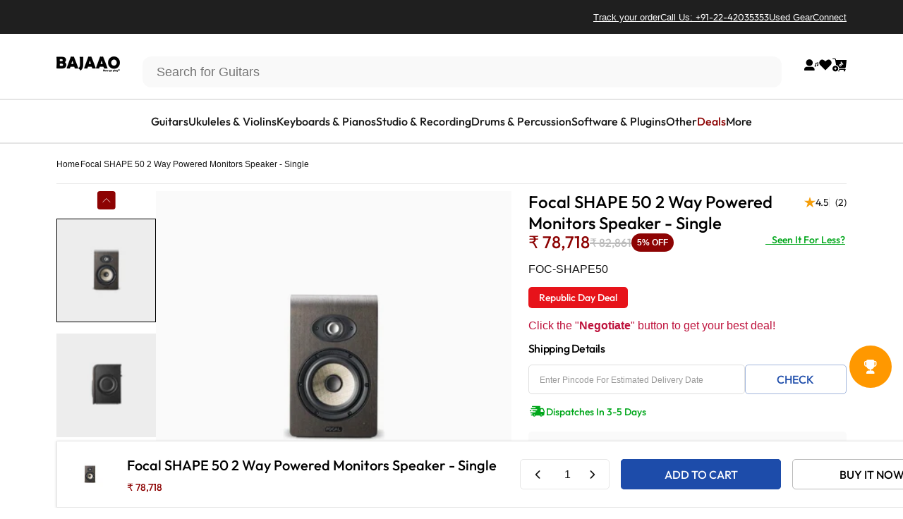

--- FILE ---
content_type: text/html; charset=utf-8
request_url: https://www.bajaao.com/products/focal-shape-50-2-way-powered-monitors-speaker
body_size: 92310
content:
<!doctype html>
<html class="no-js" lang="en" dir="ltr">
<head>
  <meta charset="utf-8">
  <meta http-equiv="X-UA-Compatible" content="IE=edge,chrome=1">
  <meta name="viewport" content="width=device-width,initial-scale=1">
  <meta name="theme-color" content="#1d4caa">
  <link rel="canonical" href="https://www.bajaao.com/products/focal-shape-50-2-way-powered-monitors-speaker">
  <link rel="preconnect" href="https://cdn.shopify.com" crossorigin>
  <link rel="preconnect" href="https://fonts.shopifycdn.com" crossorigin>
  
  <link rel="dns-prefetch" href="https://ajax.googleapis.com">
  <link rel="dns-prefetch" href="https://maps.googleapis.com">
  <link rel="dns-prefetch" href="https://maps.gstatic.com">
  
<link rel="shortcut icon" href="//www.bajaao.com/cdn/shop/files/bajaao-website-fav-icon.webp?crop=center&height=32&v=1756957150&width=32" type="image/png" /><link
    rel="stylesheet"
    href="//www.bajaao.com/cdn/shop/t/334/assets/splide.min.css?v=44329677166622589231765255191"
    media="print"
    onload="this.media='all'"
  >

  <title>Focal SHAPE 50 2 Way Powered Monitors Speaker - Single &ndash; BAJAAO.COM</title><meta name="description" content="Focal SHAPE 50 2 Way Powered Monitors Speaker - Single Overview:Shape 50 is the versatile monitoring loudspeaker par excellence. This monitor can be used from 30″ away (80cm), and it has very extended low end frequency response (50Hz) considering its compact design. Thanks to this design and to the numerous settings, t"><meta property="og:site_name" content="BAJAAO.COM">
<meta property="og:url" content="https://www.bajaao.com/products/focal-shape-50-2-way-powered-monitors-speaker">
<meta property="og:title" content="Focal SHAPE 50 2 Way Powered Monitors Speaker - Single">
<meta property="og:type" content="product">
<meta property="og:description" content="Focal SHAPE 50 2 Way Powered Monitors Speaker - Single Overview:Shape 50 is the versatile monitoring loudspeaker par excellence. This monitor can be used from 30″ away (80cm), and it has very extended low end frequency response (50Hz) considering its compact design. Thanks to this design and to the numerous settings, t"><meta property="og:image" content="http://www.bajaao.com/cdn/shop/files/focal-monitor-speakers-focal-shape-50-2-way-powered-monitors-speaker-single-13688364269640.jpg?v=1686324822">
  <meta property="og:image:secure_url" content="https://www.bajaao.com/cdn/shop/files/focal-monitor-speakers-focal-shape-50-2-way-powered-monitors-speaker-single-13688364269640.jpg?v=1686324822">
  <meta property="og:image:width" content="1000">
  <meta property="og:image:height" content="1000"><meta name="twitter:site" content="@https://x.com/bajaao">
<meta name="twitter:card" content="summary_large_image">
<meta name="twitter:title" content="Focal SHAPE 50 2 Way Powered Monitors Speaker - Single">
<meta name="twitter:description" content="Focal SHAPE 50 2 Way Powered Monitors Speaker - Single Overview:Shape 50 is the versatile monitoring loudspeaker par excellence. This monitor can be used from 30″ away (80cm), and it has very extended low end frequency response (50Hz) considering its compact design. Thanks to this design and to the numerous settings, t">
<style>@font-face {
  font-family: Jost;
  font-weight: 500;
  font-style: normal;
  font-display: swap;
  src: url("//www.bajaao.com/cdn/fonts/jost/jost_n5.7c8497861ffd15f4e1284cd221f14658b0e95d61.woff2") format("woff2"),
       url("//www.bajaao.com/cdn/fonts/jost/jost_n5.fb6a06896db583cc2df5ba1b30d9c04383119dd9.woff") format("woff");
}
@font-face {
  font-family: Jost;
  font-weight: 500;
  font-style: normal;
  font-display: swap;
  src: url("//www.bajaao.com/cdn/fonts/jost/jost_n5.7c8497861ffd15f4e1284cd221f14658b0e95d61.woff2") format("woff2"),
       url("//www.bajaao.com/cdn/fonts/jost/jost_n5.fb6a06896db583cc2df5ba1b30d9c04383119dd9.woff") format("woff");
}
@font-face {
  font-family: Jost;
  font-weight: 700;
  font-style: normal;
  font-display: swap;
  src: url("//www.bajaao.com/cdn/fonts/jost/jost_n7.921dc18c13fa0b0c94c5e2517ffe06139c3615a3.woff2") format("woff2"),
       url("//www.bajaao.com/cdn/fonts/jost/jost_n7.cbfc16c98c1e195f46c536e775e4e959c5f2f22b.woff") format("woff");
}
:root {
    /*! General */
    --color-base-text: 23 23 23;
    --color-base-highlight: 255 221 191;
    --color-base-background: 255 255 255;
    --color-base-button: 29 76 170;
    --color-base-button-gradient: #1d4caa;
    --color-base-button-text: 255 255 255;
    --color-keyboard-focus: 11 97 205;
    --color-shadow: 168 232 226;
    --color-price: 23 23 23;
    --color-sale-price: 225 29 72;
    --color-sale-tag: 29 76 170;
    --color-sale-tag-text: 255 255 255;
    --color-rating: 245 158 11;
    --color-placeholder: 255 255 255;
    --color-success-text: 77 124 15;
    --color-success-background: 247 254 231;
    --color-error-text: 190 18 60;
    --color-error-background: 255 241 242;
    --color-info-text: 180 83 9;
    --color-info-background: 255 251 235;
    
    /*! Menu and drawers */
    --color-drawer-text: 23 23 23;
    --color-drawer-background: 255 255 255;
    --color-drawer-button-background: 23 23 23;
    --color-drawer-button-gradient: #171717;
    --color-drawer-button-text: 255 255 255;
    --color-drawer-overlay: 23 23 23;

    /*! Product card */
    --card-radius: var(--rounded-card);
    --card-border-width: 0.0rem;
    --card-border-opacity: 0.0;
    --card-shadow-opacity: 0.1;
    --card-shadow-horizontal-offset: 0.0rem;
    --card-shadow-vertical-offset: 0.0rem;

    /*! Buttons */
    --buttons-radius: var(--rounded-button);
    --buttons-border-width: 2px;
    --buttons-border-opacity: 1.0;
    --buttons-shadow-opacity: 0.0;
    --buttons-shadow-horizontal-offset: 0px;
    --buttons-shadow-vertical-offset: 0px;

    /*! Inputs */
    --inputs-radius: var(--rounded-input);
    --inputs-border-width: 0px;
    --inputs-border-opacity: 0.65;

    /*! Spacing */
    --sp-0d5: 0.125rem;
    --sp-1: 0.25rem;
    --sp-1d5: 0.375rem;
    --sp-2: 0.5rem;
    --sp-2d5: 0.625rem;
    --sp-3: 0.75rem;
    --sp-3d5: 0.875rem;
    --sp-4: 1rem;
    --sp-4d5: 1.125rem;
    --sp-5: 1.25rem;
    --sp-5d5: 1.375rem;
    --sp-6: 1.5rem;
    --sp-6d5: 1.625rem;
    --sp-7: 1.75rem;
    --sp-7d5: 1.875rem;
    --sp-8: 2rem;
    --sp-8d5: 2.125rem;
    --sp-9: 2.25rem;
    --sp-9d5: 2.375rem;
    --sp-10: 2.5rem;
    --sp-10d5: 2.625rem;
    --sp-11: 2.75rem;
    --sp-12: 3rem;
    --sp-13: 3.25rem;
    --sp-14: 3.5rem;
    --sp-15: 3.875rem;
    --sp-16: 4rem;
    --sp-18: 4.5rem;
    --sp-20: 5rem;
    --sp-23: 5.625rem;
    --sp-24: 6rem;
    --sp-28: 7rem;
    --sp-32: 8rem;
    --sp-36: 9rem;
    --sp-40: 10rem;
    --sp-44: 11rem;
    --sp-48: 12rem;
    --sp-52: 13rem;
    --sp-56: 14rem;
    --sp-60: 15rem;
    --sp-64: 16rem;
    --sp-68: 17rem;
    --sp-72: 18rem;
    --sp-80: 20rem;
    --sp-96: 24rem;
    --sp-100: 32rem;

    /*! Font family */
    --font-heading-family: Jost, sans-serif;
    --font-heading-style: normal;
    --font-heading-weight: 500;
    --font-heading-line-height: 1;
    --font-heading-letter-spacing: -0.03em;
    

    --font-body-family: Helvetica, Arial, sans-serif;
    --font-body-style: normal;
    --font-body-weight: 400;
    --font-body-line-height: 1.2;
    --font-body-letter-spacing: 0.0em;

    --font-navigation-family: var(--font-body-family);
    --font-navigation-size: clamp(0.875rem, 0.748rem + 0.3174vw, 1.125rem);
    --font-navigation-weight: 500;
    

    --font-button-family: var(--font-body-family);
    --font-button-size: clamp(0.875rem, 0.8115rem + 0.1587vw, 1.0rem);
    --font-button-weight: 500;
    

    --font-product-family: var(--font-body-family);
    --font-product-size: clamp(1.0rem, 0.873rem + 0.3175vw, 1.25rem);
    --font-product-weight: 500;
    

    /*! Font size */
    --text-3xs: 0.625rem;
    --text-2xs: 0.6875rem;
    --text-xs: 0.75rem;
    --text-2sm: 0.8125rem;
    --text-sm: 0.875rem;
    --text-base: 1.0rem;
    --text-lg: 1.125rem;
    --text-xl: 1.25rem;
    --text-2xl: 1.5rem;
    --text-3xl: 1.875rem;
    --text-4xl: 2.25rem;
    --text-5xl: 3.0rem;
    --text-6xl: 3.75rem;
    --text-7xl: 4.5rem;
    --text-8xl: 6.0rem;

    /*! Layout */
    --page-width: 1440px;
    --gap-padding: clamp(var(--sp-5), 2.526vw, var(--sp-12));
    --grid-gap: clamp(40px, 20vw, 60px);
    --page-padding: var(--sp-5);
    --page-container: min(calc(100vw - var(--scrollbar-width, 0px) - var(--page-padding) * 2), var(--page-width));
    --rounded-button: 0rem;
    --rounded-input: 0.75rem;
    --rounded-card: clamp(var(--sp-2d5), 1.053vw, var(--sp-5));
    --rounded-block: clamp(var(--sp-2d5), 1.053vw, var(--sp-5));

    /*! Other */
    --icon-weight: 1.5px;
  }

  @media screen and (min-width: 1024px) {
    :root {
      --page-padding: var(--sp-9);
    }
  }

  @media screen and (min-width: 1280px) {
    :root {
      --gap-padding: var(--sp-12);
      --page-padding: var(--sp-12);
      --page-container: min(calc(100vw - var(--scrollbar-width, 0px) - var(--page-padding) * 2), max(var(--page-width), 1280px));
    }
  }

  @media screen and (min-width: 1536px) {
    :root {
      --page-padding: max(var(--sp-12), 50vw - var(--scrollbar-width, 0px)/2 - var(--page-width)/2);
    }
  }

  
</style>
  <link rel="preload" as="font" href="//www.bajaao.com/cdn/fonts/jost/jost_n5.7c8497861ffd15f4e1284cd221f14658b0e95d61.woff2" type="font/woff2" crossorigin>
  
<link href="//www.bajaao.com/cdn/shop/t/334/assets/theme.css?v=102690853438117361741766407823" rel="stylesheet" type="text/css" media="all" /><link rel="stylesheet" href="//www.bajaao.com/cdn/shop/t/334/assets/apps.css?v=181677850728302373271765255192" media="print" onload="this.media='all'">
      

      
  <script>window.performance && window.performance.mark && window.performance.mark('shopify.content_for_header.start');</script><meta name="google-site-verification" content="dmUXPS4HOG1QRouOEolR-Ua-jJjZrlzXYSj1jtR0pic">
<meta id="shopify-digital-wallet" name="shopify-digital-wallet" content="/6576821/digital_wallets/dialog">
<link rel="alternate" type="application/json+oembed" href="https://www.bajaao.com/products/focal-shape-50-2-way-powered-monitors-speaker.oembed">
<script async="async" src="/checkouts/internal/preloads.js?locale=en-IN"></script>
<script id="shopify-features" type="application/json">{"accessToken":"61f9c6c2ee9d8aae8bac6bb192b372df","betas":["rich-media-storefront-analytics"],"domain":"www.bajaao.com","predictiveSearch":true,"shopId":6576821,"locale":"en"}</script>
<script>var Shopify = Shopify || {};
Shopify.shop = "bajaao.myshopify.com";
Shopify.locale = "en";
Shopify.currency = {"active":"INR","rate":"1.0"};
Shopify.country = "IN";
Shopify.theme = {"name":"Razorpay Magic Checkout","id":150009741491,"schema_name":"Concept","schema_version":"4.0.0","theme_store_id":null,"role":"main"};
Shopify.theme.handle = "null";
Shopify.theme.style = {"id":null,"handle":null};
Shopify.cdnHost = "www.bajaao.com/cdn";
Shopify.routes = Shopify.routes || {};
Shopify.routes.root = "/";</script>
<script type="module">!function(o){(o.Shopify=o.Shopify||{}).modules=!0}(window);</script>
<script>!function(o){function n(){var o=[];function n(){o.push(Array.prototype.slice.apply(arguments))}return n.q=o,n}var t=o.Shopify=o.Shopify||{};t.loadFeatures=n(),t.autoloadFeatures=n()}(window);</script>
<script id="shop-js-analytics" type="application/json">{"pageType":"product"}</script>
<script defer="defer" async type="module" src="//www.bajaao.com/cdn/shopifycloud/shop-js/modules/v2/client.init-shop-cart-sync_BApSsMSl.en.esm.js"></script>
<script defer="defer" async type="module" src="//www.bajaao.com/cdn/shopifycloud/shop-js/modules/v2/chunk.common_CBoos6YZ.esm.js"></script>
<script type="module">
  await import("//www.bajaao.com/cdn/shopifycloud/shop-js/modules/v2/client.init-shop-cart-sync_BApSsMSl.en.esm.js");
await import("//www.bajaao.com/cdn/shopifycloud/shop-js/modules/v2/chunk.common_CBoos6YZ.esm.js");

  window.Shopify.SignInWithShop?.initShopCartSync?.({"fedCMEnabled":true,"windoidEnabled":true});

</script>
<script>(function() {
  var isLoaded = false;
  function asyncLoad() {
    if (isLoaded) return;
    isLoaded = true;
    var urls = ["https:\/\/d23dclunsivw3h.cloudfront.net\/redirect-app.js?shop=bajaao.myshopify.com","https:\/\/uw-egcr.s3.eu-west-2.amazonaws.com\/egcr-badge-bajaao.myshopify.com.js?shop=bajaao.myshopify.com","\/\/cdn.shopify.com\/proxy\/591a5e98c4f0d8762ce8c358dce7e410534c5b7880ffc057e1f041aaf9ef4903\/bajaao.bookthatapp.com\/javascripts\/bta-installed.js?shop=bajaao.myshopify.com\u0026sp-cache-control=cHVibGljLCBtYXgtYWdlPTkwMA","\/\/cdn.shopify.com\/proxy\/3a050b3847547a15ae6308545b948accf46e745932ede5f877132c4cdf457518\/bajaao.bookthatapp.com\/sdk\/v1\/js\/bta-order-status-bootstrap.min.js?shop=bajaao.myshopify.com\u0026sp-cache-control=cHVibGljLCBtYXgtYWdlPTkwMA"];
    for (var i = 0; i < urls.length; i++) {
      var s = document.createElement('script');
      s.type = 'text/javascript';
      s.async = true;
      s.src = urls[i];
      var x = document.getElementsByTagName('script')[0];
      x.parentNode.insertBefore(s, x);
    }
  };
  if(window.attachEvent) {
    window.attachEvent('onload', asyncLoad);
  } else {
    window.addEventListener('load', asyncLoad, false);
  }
})();</script>
<script id="__st">var __st={"a":6576821,"offset":19800,"reqid":"afe7c21e-81a6-40ae-a52b-1a3d862db76e-1768905603","pageurl":"www.bajaao.com\/products\/focal-shape-50-2-way-powered-monitors-speaker","u":"4e4372ad3064","p":"product","rtyp":"product","rid":4393437364296};</script>
<script>window.ShopifyPaypalV4VisibilityTracking = true;</script>
<script id="form-persister">!function(){'use strict';const t='contact',e='new_comment',n=[[t,t],['blogs',e],['comments',e],[t,'customer']],o='password',r='form_key',c=['recaptcha-v3-token','g-recaptcha-response','h-captcha-response',o],s=()=>{try{return window.sessionStorage}catch{return}},i='__shopify_v',u=t=>t.elements[r],a=function(){const t=[...n].map((([t,e])=>`form[action*='/${t}']:not([data-nocaptcha='true']) input[name='form_type'][value='${e}']`)).join(',');var e;return e=t,()=>e?[...document.querySelectorAll(e)].map((t=>t.form)):[]}();function m(t){const e=u(t);a().includes(t)&&(!e||!e.value)&&function(t){try{if(!s())return;!function(t){const e=s();if(!e)return;const n=u(t);if(!n)return;const o=n.value;o&&e.removeItem(o)}(t);const e=Array.from(Array(32),(()=>Math.random().toString(36)[2])).join('');!function(t,e){u(t)||t.append(Object.assign(document.createElement('input'),{type:'hidden',name:r})),t.elements[r].value=e}(t,e),function(t,e){const n=s();if(!n)return;const r=[...t.querySelectorAll(`input[type='${o}']`)].map((({name:t})=>t)),u=[...c,...r],a={};for(const[o,c]of new FormData(t).entries())u.includes(o)||(a[o]=c);n.setItem(e,JSON.stringify({[i]:1,action:t.action,data:a}))}(t,e)}catch(e){console.error('failed to persist form',e)}}(t)}const f=t=>{if('true'===t.dataset.persistBound)return;const e=function(t,e){const n=function(t){return'function'==typeof t.submit?t.submit:HTMLFormElement.prototype.submit}(t).bind(t);return function(){let t;return()=>{t||(t=!0,(()=>{try{e(),n()}catch(t){(t=>{console.error('form submit failed',t)})(t)}})(),setTimeout((()=>t=!1),250))}}()}(t,(()=>{m(t)}));!function(t,e){if('function'==typeof t.submit&&'function'==typeof e)try{t.submit=e}catch{}}(t,e),t.addEventListener('submit',(t=>{t.preventDefault(),e()})),t.dataset.persistBound='true'};!function(){function t(t){const e=(t=>{const e=t.target;return e instanceof HTMLFormElement?e:e&&e.form})(t);e&&m(e)}document.addEventListener('submit',t),document.addEventListener('DOMContentLoaded',(()=>{const e=a();for(const t of e)f(t);var n;n=document.body,new window.MutationObserver((t=>{for(const e of t)if('childList'===e.type&&e.addedNodes.length)for(const t of e.addedNodes)1===t.nodeType&&'FORM'===t.tagName&&a().includes(t)&&f(t)})).observe(n,{childList:!0,subtree:!0,attributes:!1}),document.removeEventListener('submit',t)}))}()}();</script>
<script integrity="sha256-4kQ18oKyAcykRKYeNunJcIwy7WH5gtpwJnB7kiuLZ1E=" data-source-attribution="shopify.loadfeatures" defer="defer" src="//www.bajaao.com/cdn/shopifycloud/storefront/assets/storefront/load_feature-a0a9edcb.js" crossorigin="anonymous"></script>
<script data-source-attribution="shopify.dynamic_checkout.dynamic.init">var Shopify=Shopify||{};Shopify.PaymentButton=Shopify.PaymentButton||{isStorefrontPortableWallets:!0,init:function(){window.Shopify.PaymentButton.init=function(){};var t=document.createElement("script");t.src="https://www.bajaao.com/cdn/shopifycloud/portable-wallets/latest/portable-wallets.en.js",t.type="module",document.head.appendChild(t)}};
</script>
<script data-source-attribution="shopify.dynamic_checkout.buyer_consent">
  function portableWalletsHideBuyerConsent(e){var t=document.getElementById("shopify-buyer-consent"),n=document.getElementById("shopify-subscription-policy-button");t&&n&&(t.classList.add("hidden"),t.setAttribute("aria-hidden","true"),n.removeEventListener("click",e))}function portableWalletsShowBuyerConsent(e){var t=document.getElementById("shopify-buyer-consent"),n=document.getElementById("shopify-subscription-policy-button");t&&n&&(t.classList.remove("hidden"),t.removeAttribute("aria-hidden"),n.addEventListener("click",e))}window.Shopify?.PaymentButton&&(window.Shopify.PaymentButton.hideBuyerConsent=portableWalletsHideBuyerConsent,window.Shopify.PaymentButton.showBuyerConsent=portableWalletsShowBuyerConsent);
</script>
<script>
  function portableWalletsCleanup(e){e&&e.src&&console.error("Failed to load portable wallets script "+e.src);var t=document.querySelectorAll("shopify-accelerated-checkout .shopify-payment-button__skeleton, shopify-accelerated-checkout-cart .wallet-cart-button__skeleton"),e=document.getElementById("shopify-buyer-consent");for(let e=0;e<t.length;e++)t[e].remove();e&&e.remove()}function portableWalletsNotLoadedAsModule(e){e instanceof ErrorEvent&&"string"==typeof e.message&&e.message.includes("import.meta")&&"string"==typeof e.filename&&e.filename.includes("portable-wallets")&&(window.removeEventListener("error",portableWalletsNotLoadedAsModule),window.Shopify.PaymentButton.failedToLoad=e,"loading"===document.readyState?document.addEventListener("DOMContentLoaded",window.Shopify.PaymentButton.init):window.Shopify.PaymentButton.init())}window.addEventListener("error",portableWalletsNotLoadedAsModule);
</script>

<script type="module" src="https://www.bajaao.com/cdn/shopifycloud/portable-wallets/latest/portable-wallets.en.js" onError="portableWalletsCleanup(this)" crossorigin="anonymous"></script>
<script nomodule>
  document.addEventListener("DOMContentLoaded", portableWalletsCleanup);
</script>

<link id="shopify-accelerated-checkout-styles" rel="stylesheet" media="screen" href="https://www.bajaao.com/cdn/shopifycloud/portable-wallets/latest/accelerated-checkout-backwards-compat.css" crossorigin="anonymous">
<style id="shopify-accelerated-checkout-cart">
        #shopify-buyer-consent {
  margin-top: 1em;
  display: inline-block;
  width: 100%;
}

#shopify-buyer-consent.hidden {
  display: none;
}

#shopify-subscription-policy-button {
  background: none;
  border: none;
  padding: 0;
  text-decoration: underline;
  font-size: inherit;
  cursor: pointer;
}

#shopify-subscription-policy-button::before {
  box-shadow: none;
}

      </style>

<script>window.performance && window.performance.mark && window.performance.mark('shopify.content_for_header.end');</script>
    <link rel="stylesheet" href="https://cdnjs.cloudflare.com/ajax/libs/font-awesome/6.5.0/css/all.min.css" media="print" onload="this.media='all'"><style data-shopify>@font-face {
    font-family: "Out-Fit";
    font-style: normal;
    font-weight: 300;
    font-display: swap;
    src: url("//www.bajaao.com/cdn/shop/t/334/assets/Outfit-Light.ttf?v=110974229315492739271765255190");
}
 @font-face {
    font-family: "Out-Fit";
    font-style: normal;
    font-weight: 400;
    font-display: swap;
    src: url("//www.bajaao.com/cdn/shop/t/334/assets/Outfit-Regular.ttf?v=6111082912308115101765255191");
}

 @font-face {
    font-family: "Out-Fit";
    font-style: normal;
    font-weight: 500;
    font-display: swap;
    src: url("//www.bajaao.com/cdn/shop/t/334/assets/Outfit-Medium.ttf?v=146120173340070743291765255191");
}

 @font-face {
    font-family: "Out-Fit";
    font-style: normal;
    font-weight: 700;
    font-display: swap;
    src: url("//www.bajaao.com/cdn/shop/t/334/assets/Outfit-Bold.ttf?v=162679014670146673811765255190");
}

:root {
    --font-body-heading: Out-Fit;
}</style><script src="//www.bajaao.com/cdn/shop/t/334/assets/vendor.js?v=83836565987576270061765255187" defer="defer"></script>
  <script src="//www.bajaao.com/cdn/shop/t/334/assets/theme.js?v=122861458211422988861765255192" defer="defer"></script>
  <script src="//www.bajaao.com/cdn/shop/t/334/assets/dynamic-number-identifier.js?v=19360682600184023661767351010" defer="defer"></script><script>
  document.documentElement.classList.replace('no-js', 'js');

  window.theme = window.theme || {};
  theme.routes = {
    shop_url: 'https://www.bajaao.com',
    root_url: '/',
    cart_url: '/cart',
    cart_add_url: '/cart/add',
    cart_change_url: '/cart/change',
    cart_update_url: '/cart/update',
    search_url: '/search',
    predictive_search_url: '/search/suggest'
  };

  theme.variantStrings = {
    preOrder: "Pre-order",
    addToCart: "Add to cart",
    soldOut: "Sold Out",
    unavailable: "Unavailable",
    addToBundle: "Add to bundle",
    backInStock: "Notify me when it’s available"
  };

  theme.shippingCalculatorStrings = {
    error: "One or more errors occurred while retrieving the shipping rates:",
    notFound: "Sorry, we do not ship to your address.",
    oneResult: "There is one shipping rate for your address:",
    multipleResults: "There are multiple shipping rates for your address:"
  };

  theme.recipientFormStrings = {
    expanded: "Gift card recipient form expanded",
    collapsed: "Gift card recipient form collapsed"
  };

  theme.quickOrderListStrings = {
    itemsAdded: "[quantity] items added",
    itemAdded: "[quantity] item added",
    itemsRemoved: "[quantity] items removed",
    itemRemoved: "[quantity] item removed",
    viewCart: "View cart",
    each: "[money]\/ea",
    minError: "This item has a minimum of [min]",
    maxError: "This item has a maximum of [max]",
    stepError: "You can only add this item in increments of [step]"
  };

  theme.cartStrings = {
    error: `There was an error while updating your cart. Please try again.`,
    quantityError: `You can only add [quantity] of this item to your cart.`,
  };

  theme.dateStrings = {
    d: "d",
    day: "Day",
    days: "Days",
    h: "h",
    hour: "Hour",
    hours: "Hours",
    m: "m",
    minute: "Min",
    minutes: "Mins",
    s: "s",
    second: "Sec",
    seconds: "Secs"
  };theme.strings = {
    recentlyViewedEmpty: "Your recently viewed is empty.",
    close: "Close",
    next: "Next",
    previous: "Previous",
    qrImageAlt: "QR code — scan to redeem gift card"
  };

  theme.settings = {
    moneyFormat: "Rs. {{amount_no_decimals}}",
    moneyWithCurrencyFormat: "Rs. {{amount_no_decimals}}",
    currencyCodeEnabled: false,
    externalLinksNewTab: false,
    cartType: "drawer",
    isCartTemplate: false,
    pswpModule: "\/\/www.bajaao.com\/cdn\/shop\/t\/334\/assets\/photoswipe.min.js?v=41760041872977459911765255191",
    themeName: 'Concept',
    themeVersion: '4.0.0',
    agencyId: ''
  };// We save the product ID in local storage to be eventually used for recently viewed section
    try {
      const recentlyViewedProducts = new Set(JSON.parse(window.localStorage.getItem(`${theme.settings.themeName}:recently-viewed`) || '[]'));

      recentlyViewedProducts.delete(4393437364296); // Delete first to re-move the product
      recentlyViewedProducts.add(4393437364296);

      window.localStorage.setItem(`${theme.settings.themeName}:recently-viewed`, JSON.stringify(Array.from(recentlyViewedProducts.values()).reverse()));
    } catch (e) {
      // Safari in private mode does not allow setting item, we silently fail
    }</script>
<script src="//www.bajaao.com/cdn/shop/t/334/assets/splide.min.js?v=12103261331729571861765255191" defer="defer"></script>
  <script src="//www.bajaao.com/cdn/shop/t/334/assets/carousel.js?v=151176247489805857521765255191" defer="defer"></script>
  <script src="//www.bajaao.com/cdn/shop/t/334/assets/marmeto-product-card.js?v=93857096558610921371765255191" defer="defer"></script>

  <!-- BEGIN app block: shopify://apps/klaviyo-email-marketing-sms/blocks/klaviyo-onsite-embed/2632fe16-c075-4321-a88b-50b567f42507 -->

  <script type="lazyload_int" data-src="https://static.klaviyo.com/onsite/js/klaviyo.js?company_id=mz2fTz"></script>
  <script type="lazyload_int">!function(){if(!window.klaviyo){window._klOnsite=window._klOnsite||[];try{window.klaviyo=new Proxy({},{get:function(n,i){return"push"===i?function(){var n;(n=window._klOnsite).push.apply(n,arguments)}:function(){for(var n=arguments.length,o=new Array(n),w=0;w<n;w++)o[w]=arguments[w];var t="function"==typeof o[o.length-1]?o.pop():void 0,e=new Promise((function(n){window._klOnsite.push([i].concat(o,[function(i){t&&t(i),n(i)}]))}));return e}}})}catch(n){window.klaviyo=window.klaviyo||[],window.klaviyo.push=function(){var n;(n=window._klOnsite).push.apply(n,arguments)}}}}();</script>

<!-- END app app block -->

<!-- BEGIN app block: shopify://apps/blocky-fraud-country-blocker/blocks/app-embed/aa25b3bf-c2c5-4359-aa61-7836c225c5a9 -->
<script type="lazyload_int" data-src="https://gcb-app.herokuapp.com/get_script/?shop_url=bajaao.myshopify.com"></script>
<!-- END app app block -->

<!-- BEGIN app block: shopify://apps/webengage/blocks/webengage-embed/1d458caf-1d70-4697-a570-55048d495614 -->
<div class="we-app-block"></div>



<style>
    .we-app-block {
        display: none;
    }
</style>

<!-- END app app block -->
<script src="https://cdn.shopify.com/extensions/b4703baf-e551-4d81-9fca-a3b414a707c8/2.16.0/assets/webengageSdk.min.js"></script>

<!-- BEGIN app block: shopify://apps/variant-descriptions-king/blocks/starapps-vdk-embed/64ff6e50-a483-478c-8000-9738548f9c28 -->
  <script type="lazyload_int">
      window.vdkData = function() {return {"shop":{"app_version":4},"app_setting":{"accordion_selector":"H2","heading_color":"#000000","heading_bg_color":"#EDEDED","layout":"noborder","title_case":"capitalize","collapse_icon":"plus","border_color":"#8E8E8E","title_font_size":"Auto","collection_accordion_enable":false,"default_open":false,"collection_description_selector":null,"tab_display_setting":{"on_desktop":{"status":false,"comp_width":1024},"on_tablet":{"status":false,"comp_width":375},"on_mobile":{"status":false,"comp_width":0}},"enabled_pages":[{"id":"-1","handle":"home","url":"\/","selector":"","status":false},{"id":"-1","handle":"collections","url":"\/collections","selector":"","status":false}],"animation_ms":"300","custom_pages_selector":".description_king, .starapps_description","allow_multiple_descriptions":true,"allow_unoptimized_variant_selection":false,"display_logs":false,"custom_css":"","scroll_to_view":true,"migration_version":"1.4","json_data_selector":"","app_installation_id":"gid:\/\/shopify\/AppInstallation\/80715448392"},"theme_setting":{"custom_css":"","description_selector":".main_desc_details, #main_product_des.description-added, .product-mobile-tabs__tab-body:not(#mobile-reviews-tab .product-mobile-tabs__tab-body)","custom_pages_selector":".description_king, .starapps_description"}};}
  </script>
  <script  src="//cdn.shopify.com/extensions/3fe5a994-6cbd-410a-96af-8a8b66a78906/0.9.0/assets/variant-description-king.min.js"></script>
<!-- END app app block -->

<!-- BEGIN app block: shopify://apps/superspeed-googles-page-speed/blocks/ss-v3/ea1b2c2c-4644-44b9-b10b-fdb914884a8c -->
  <script type="lazyload_int">
    window.requestIdleCallback=window.requestIdleCallback||function(e){var n=Date.now();return setTimeout(function(){e({didTimeout:!1,timeRemaining:function(){return Math.max(0,50-(Date.now()-n))}})},1)},window.cancelIdleCallback=window.cancelIdleCallback||function(e){clearTimeout(e)}; 
    window.delayed=function(e,t,n){return!!n&&(!!t&&(!!e&&void setTimeout(function(){var n;"link"==t&&((n=document.createElement("link")).type="text/css",n.rel="stylesheet",n.href=e,document.head.appendChild(n));"script"==t&&((n=document.createElement("script")).type="text/javascript",n.async=!0,n.src=e,document.head.appendChild(n))},n)))};
    Object.defineProperty(Array.prototype, 'forEachAsync', {
      enumerable: false,
      value: function(n,t) {
        var i=this;setTimeout(function(){var r=0,e=function(){this.burned||(this.burned=!0,++r>=i.length?t&&t():n(i[r],e.bind({})))};0==i.length?t&&t():n(i[0],e.bind({}))},0);
      }
    });
  </script>
<!-- END app app block -->


  
  <script src="//rum-static.pingdom.net/pa-692d27379bf3730012000ab6.js" async></script>

  <!-- Cloudflare Web Analytics -->
  <script defer src='https://static.cloudflareinsights.com/beacon.min.js' data-cf-beacon='{"token": "03606fbe40be415a91c0edfd2265a141"}'></script>
  <!-- End Cloudflare Web Analytics -->

<!-- BEGIN app block: shopify://apps/wizzy-search-filters/blocks/wizzy-head-assets/ae8fbc14-43c6-4ce2-b5bc-819d4b1052f6 --><!-- Wizzy Code Starts -->



<!-- BEGIN app snippet: css_variables_default -->



<style>
    :root {
        --wizzy-primary: #54a5cd;
    }
</style><!-- END app snippet -->



    

    <script type="text/javascript">
        window.wizzyLazyAssets={
        assets:{
            styles:[],
            scripts:[]
        },
        loadCssFile(url){
            var link = document.createElement("link");
            link.rel = "stylesheet";
            link.type = "text/css";
            link.href = url;
            document.head.appendChild(link);
        },
        loadJsFile(url){
            var script = document.createElement("script");
            script.type = "text/javascript";
            script.src = url;
            document.head.appendChild(script)
        },
        loadLazyAssets(){
            for (var i in this.assets.styles){
                this.loadCssFile(this.assets.styles[i]);
            }
            for (var i in this.assets.scripts){
                this.loadJsFile(this.assets.scripts[i]);
            }
        },
        push(url,type){
            if(this.assets.hasOwnProperty(type) && typeof this.assets[type] == 'object') {
                var assetKey= this.assets[type].length;
                this.assets[type][assetKey] = url;
            }
        },
        load(){
            this.loadLazyAssets();
        }
    };

    window.wizzyLazyAssets.push("https://cdn.shopify.com/extensions/019b0cbb-6f9d-7f32-be35-474e20a28221/wizzy-search-filters-2-55/assets/wizzyFrontend.min.css",'styles');
    window.wizzyLazyAssets.push("https://cdn.shopify.com/extensions/019b0cbb-6f9d-7f32-be35-474e20a28221/wizzy-search-filters-2-55/assets/wizzyCustom.css",'styles');

</script>



<!-- Wizzy Code Ends -->

<!-- END app block --><!-- BEGIN app block: shopify://apps/netcore-cloud/blocks/ncembed/39b6e78f-e84b-446a-abad-e599f7b16b02 -->

  <script defer="defer" type='text/javascript' src='https://cdnt.netcoresmartech.com/smartechclient.js'></script>

  <script type='text/javascript'>
    var SmartechAppProductsCookie='';
    var SmartechAppProductsData={};
    var SmartechAppProductsCookieName='SmartechAppProductsCookie';

    function setNetcoreCookie(cname, cvalue, exdays) {
      cvalue=encodeURIComponent(cvalue);
      const d = new Date();
      d.setTime(d.getTime() + (exdays * 24 * 60 * 60 * 1000));
      let expires = "expires="+d.toUTCString();
      document.cookie = cname + "=" + cvalue + ";" + expires + ";path=/";
    }

    function getNetcoreCookie(cname) {
      let name = cname + "=";
      let ca = document.cookie.split(';');
      for(let i = 0; i < ca.length; i++) {
        let c = ca[i];
        while (c.charAt(0) == ' ') {
          c = c.substring(1);
        }
        if (c.indexOf(name) == 0) {
          return decodeURIComponent(c.substring(name.length, c.length));
        }
      }
      return null;
    }

    (function(SmartechApp){

      var pCollections=[];
      var pTags=[];

      SmartechApp.searchProduct = {
        Currency: Shopify.currency.active,
          items: []
      };

      SmartechApp.currentProductData={productTags:'',productType:'',productCollections:''};

      SmartechApp.pageTitle = 'Focal SHAPE 50 2 Way Powered Monitors Speaker - Single';
      SmartechApp.template = 'product';
      SmartechApp.pageUrl = 'https://www.bajaao.com/products/focal-shape-50-2-way-powered-monitors-speaker';
      SmartechApp.config = JSON.parse(atob('[base64]'));
      SmartechApp.dispatchngn='https://twa.netcoresmartech.com/dispatchngn';
      SmartechApp.cartUrl = {
        list: '/cart',
        add: '/cart/add',
        clear: '/cart/clear',
        update: '/cart/change',
        change: '/cart/change',
      }                                             
      
      localStorage.setItem("SmartechApp", JSON.stringify(SmartechApp));

      <!-- Fix for Cloud Search APP -->
      if(typeof SmartechAppCustom!=undefined && typeof SmartechAppCustom!='undefined' && SmartechAppCustom!=null && SmartechAppCustom!='null'){
        SmartechApp.searchProduct=SmartechAppCustom.searchProduct;
      }

      

      var smartechReady = setInterval(function() {
        if (typeof smartech === 'function') {
          clearInterval(smartechReady);
          smartech('create', SmartechApp.config.trackingid);
          smartech('register', SmartechApp.config.siteid);
          
        }
      }, 50);

      
      
        
          pCollections.push('All');
        
          pCollections.push('All Instock');
        
          pCollections.push('All products exclude pre-order');
        
          pCollections.push('Bajaao Republic Day Sale | Click on “Negotiate” to Get the Best Deal');
        
          pCollections.push('Bajaao Republic Day Sale | Unlock Discounts with Coupon');
        
          pCollections.push('Bajaao T-Shirt');
        
          pCollections.push('Best Selling Products');
        
          pCollections.push('Bhumi Products');
        
          pCollections.push('Cross Sell-29');
        
          pCollections.push('Dispatches in 24 - 48 hours');
        
          pCollections.push('Exclude Out-of-stock');
        
          pCollections.push('Feed: Topsellers');
        
          pCollections.push('Focal');
        
          pCollections.push('Instant 4% Discount');
        
          pCollections.push('Instant 5% Discount');
        
          pCollections.push('Mega Discount');
        
          pCollections.push('Monitor Speakers');
        
          pCollections.push('Music Gear & Instruments');
        
          pCollections.push('New Condition');
        
          pCollections.push('Newest Products');
        
          pCollections.push('Nibble Lowest Price Collection - Discount - 5%');
        
          pCollections.push('OrderlyEmails - Recommended Products');
        
          pCollections.push('Over ₹50,000');
        
          pCollections.push('Premium Products');
        
          pCollections.push('Product directory');
        
          pCollections.push('Products over 50k');
        
          pCollections.push('Shop by');
        
          pCollections.push('Studio/Recording Equipment');
        

        
          pTags.push('24h');
        
          pTags.push('Adam-Audio-Monitor-Speakers');
        
          pTags.push('Alesis-Monitor-Speakers');
        
          pTags.push('all-ebook');
        
          pTags.push('Amp Wattage:0-24 Watts');
        
          pTags.push('blackstar-guitar-combo-amplifiers');
        
          pTags.push('boss-guitar-combo-amplifiers');
        
          pTags.push('Cat1-Accessories');
        
          pTags.push('Cat1-Studio');
        
          pTags.push('check');
        
          pTags.push('condition-new');
        
          pTags.push('COO:China');
        
          pTags.push('COO:France');
        
          pTags.push('CR-29');
        
          pTags.push('ebook-guitar');
        
          pTags.push('exclude-out-of-stock');
        
          pTags.push('fender-guitar-combo-amplifiers');
        
          pTags.push('focal');
        
          pTags.push('Focal-Monitor-Speakers');
        
          pTags.push('guitar-combo-amplifiers');
        
          pTags.push('highvalue');
        
          pTags.push('Kali-Audio-Monitor-Speakers');
        
          pTags.push('KRK-Monitor-Speakers');
        
          pTags.push('Mackie-Monitor-Speakers');
        
          pTags.push('marshall-guitar-combo-amplifiers');
        
          pTags.push('mobile5');
        
          pTags.push('monitors-speakers');
        
          pTags.push('nibble5');
        
          pTags.push('Octsale');
        
          pTags.push('over-50000');
        
          pTags.push('Presonus-Monitor-Speakers');
        
          pTags.push('Rode-Condenser-Mics');
        
          pTags.push('sale');
        
          pTags.push('Speaker Size:5" to 7"');
        
          pTags.push('Speaker Type:Active');
        
          pTags.push('Subcat-Guitar-Amplifiers');
        
          pTags.push('Subcat-Monitor-Speakers');
        
          pTags.push('TAFMA');
        
          pTags.push('Total Power:50 Watts - 100 Watts');
        
          pTags.push('vault-guitar-combo-amplifiers');
        
          pTags.push('Vault-Monitor-Speakers');
        
          pTags.push('vox-guitar-combo-amplifiers');
        
          pTags.push('Yamaha-Monitor-Speakers');
        

        var productData={};
        var productId=4393437364296;
        productData[productId]={type:'Monitor Speakers',tags:pTags.join(','),collections:pCollections.join(',')};

        SmartechApp.currentProductData.productTags=pTags.join(',');
        SmartechApp.currentProductData.productType=productData[productId].type;
        SmartechApp.currentProductData.productCollections=pCollections.join(',');

        SmartechAppProductsCookie=getNetcoreCookie(SmartechAppProductsCookieName);

        if(SmartechAppProductsCookie=="" || SmartechAppProductsCookie==null){
            var productCookieData=JSON.stringify(productData);
            //setNetcoreCookie(SmartechAppProductsCookieName, productCookieData, 30);
        }
        else{
            var productCookieData=JSON.parse(SmartechAppProductsCookie);
            productCookieData[productId]=productData[productId];
            //setNetcoreCookie(SmartechAppProductsCookieName, JSON.stringify(productCookieData), 30);
            setNetcoreCookie(SmartechAppProductsCookieName, null, -1);
        }

      

      var EmailCustId = false;

      
      var wnconfig = setInterval(function(){
        if(typeof smartech_wnconfig !=undefined && typeof smartech_wnconfig!='undefined' && smartech_wnconfig!='' && smartech_wnconfig!=null)
        {
          localStorage.setItem("wnconfig", JSON.stringify(smartech_wnconfig));
          clearInterval(wnconfig);
        }
      },5);
    })(window.SmartechApp = {});
  </script>
  <script defer="defer" type='text/javascript' src='https://cdnt.netcoresmartech.com/smartechcode.js?ver=3.49'></script>


<!-- END app block --><!-- BEGIN app block: shopify://apps/oxi-social-login/blocks/social-login-embed/24ad60bc-8f09-42fa-807e-e5eda0fdae17 -->



<!-- END app block --><!-- BEGIN app block: shopify://apps/whatmore-shoppable-videos/blocks/app-embed/20db8a72-315a-4364-8885-64219ee48303 -->

<div class="whatmore-base">
  <div id="whatmoreShopId" data-wh="6576821"> </div>
  <div id="whatmoreProductId" data-wh="4393437364296"> </div>
  <div id="whatmoreExtensionType" data-wh="product"> </div>
  <div class="whatmore-template-type" data-wh="template-embed"> </div><div id="whatmoreVariantId" data-wh="31435146133576"> </div><div id="whatmoreEmbedAppPositionPortrait" data-wh="right"> </div><div id="whatmoreEmbedAppHorizontalPaddingPortrait" data-wh="5"> </div><div id="whatmoreEmbedAppVerticalPaddingPortrait" data-wh="150"> </div><div id="whatmoreEmbedAppVideoPlayerSizePortrait" data-wh="50"> </div><div id="whatmoreEmbedAppPositionLandscape" data-wh="right"> </div><div id="whatmoreEmbedAppHorizontalPaddingLandscape" data-wh="5"> </div><div id="whatmoreEmbedAppVerticalPaddingLandscape" data-wh="150"> </div><div id="whatmoreEmbedAppVideoPlayerSizeLandscape" data-wh="50"> </div><div id="whatmoreEmbedAppUseVariant" data-wh="false"> </div><div id="whatmoreEmbedAppVideoTitle" data-wh=""> </div>
    <div id="whatmoreIsInDesignMode" data-wh='false'> </div>
  
<div class="whatmore-widget" data-wh="embed"></div>
  <div id="whatmore-anchor" style="width:0px; height: 0px;">
    <a aria-label="Visit Whatmore homepage" href="https://www.whatmore.ai"></a>
  </div>
  <div class="whatmore-render-root"></div>

</div>

<script>
  window.whatmore = {}
  window.whatmore.storyEvents = null;
  window.whatmore.frontendCustomizations = {"brand_name":"BAJAAO.COM","brand_theme_color":"#000000","brand_theme_font":"Helvetica","brand_ui_theme":"round","brand_text_color":"#343434","brand_video_view_count":"hide","event_ordering_format":"none","is_event_tracked":false,"show_single_product_tile":false,"show_add_to_cart_on_card_template":false,"shuffle_batch_size":5,"add_to_cart_button_type":"basic","show_options_chart":false,"options_chart_image_link":"","is_multi_size_chart":false,"options_chart_name":"","default_swipe_direction":"vertical","add_navigation_buttons_for_swipe":false,"tertiary_color":"#bc2a8d","atc_button_text":"ADD TO CART","buy_now_button_text":"BUY NOW","show_open_close_products_button":false,"add_whatmore_tag_to_checkout_link":true,"add_to_cart_form_class_name":"","cart_icon_button_click_action":"open_cart_slider","initiate_cart_slider_event_on_atc_click":true,"initiate_product_ratings_loading_after_event_data_loaded":false,"show_swipe_indicator_in_landscape":false,"coverflow_effect_landscape_view":true,"brand_custom_css":"div:has(div.whatmore-base) { max-width: 100% !important; }","swiper_arrow_color":"white","show_homepage_videos_in_pdp":false,"product_info_text_color":"#000","order_tracking":{"initiate_order_tracking_event_after_atc":false,"add_whatmore_line_item_property":false,"add_whatmore_attribute":true,"add_whatmore_attribute_on_cart_page":true,"disable_impression_order_tracking":false},"atc_config":{"brand_atc_button_color":"#000000","brand_atc_button_padding_in_px":4,"brand_atc_button_text_color":"#ffffff","atc_buy_now_alignment":"horizontal"},"banner_config":{"is_banner_clickable":false,"show_cta":false,"landscape_multiplier":0.8,"portrait_multiplier":1.0,"landscape_aspect_ratio":0.5625,"portrait_aspect_ratio":1.77,"is_full_screen":false,"show_navigation_dots":true,"selected_dot_color":"#252525","min_height":"400"},"buy_now_config":{"show_buy_now_button":true,"show_custom_buy_now_button":false,"show_add_to_cart_button":true,"show_view_more_inplace_of_buy_now":true,"view_more_button_text":"MORE INFO","enable_shopflo_checkout":false},"utm":{"activate_utm":true,"utm_source":"utm_source=whatmore-live","utm_campaign":"utm_campaign=video-shopping","utm_medium_product_page":"utm_medium=product-page","utm_medium_checkout_page":"utm_medium=checkout","utm_medium_cart_page":"utm_medium=cart"},"brand_fonts":{"carousel_title_font":null,"carousel_title_font_weight":"400","carousel_title_font_line_height":"normal","carousel_title_font_letter_spacing":"normal","brand_primary_font":null,"story_title_font":null},"carousel_config":{"width_multiplier":1.1,"show_navigation_arrows_in_portrait":false,"is_event_loop":false,"theme_horizontal_margin":0},"event_tracking":{"is_enabled":true,"push_time":14,"bulk_event_count":10,"enable_pdp_visit":false,"enable_clp_visit":false},"product_config":{"tile_type":"broad-tile","show_cta":true,"tile_bg_opacity":10,"details_api_available":true,"update_product_details_on_product_page_load":false,"use_product_page_link_as_client_product_id":false,"show_product_swiper_initially":true,"product_image_fit_type":"contain","show_cta_icon":true,"show_product_price":true,"get_price_and_currency_details_from_api":false,"currency_code_to_symbol_map":{},"add_currency_query_param_in_product_url":false,"variant_selection_tile_height_factor":4,"product_tile_bottom_margin":"5px","show_shop_now_button_only":false,"font_price_multiplicator":1.0,"product_tile_custom_text":"","product_tile_custom_text_color":"green","show_first_product_tile":false,"navigate_to_cart_page":false,"product_tile_shopnow_custom_text":"","product_tile_shopnow_custom_font_style":"","product_tile_shopnow_custom_text_color":"#343434","is_tile_width":false,"shop_now_text":"SHOP NOW","show_new_atc_tile":false,"show_view_product_text":false,"show_go_to_cart_text":false,"show_product_type":false,"enable_bulk_atc":false},"collections_config":{"use_page_link_as_collection_id":false,"multi_carousel_enabled":false,"story_tile_size_factor":1.0,"tile_margin_right":"5","remove_borders":false,"show_popup_out_of_view":false,"homepage_collection_ids":[],"set_tile_width_auto":false},"event_tile_config":{"view_count_template":"template-icon","show_views":"show","animate_on_focus":true,"space_between_tiles":1.0,"gap_between_tiles":0,"shadow_config":"0px 0px 5px 0px #B0B0B0","bg_config":"white","playback_icon_color":"#F5F5F5","min_height":"300","show_product_thumbnail":false,"show_heading_in_single_tile_carousel":false,"show_product_tile_thumbnail_template_a":true,"show_product_tile":false,"show_atc_on_hover_premium":false,"event_thumbnail_b_title_font_multiplier":1.0,"event_thumbnail_b_price_font_multiplier":1.0},"product_page_popup_config":{"show_product_page_popup":true,"ultra_minimize_on_scroll":false,"popUpZindex":2147483647,"show_popup_on_scroll":false,"show_product_page_popup_in_preview":true,"show_order_by_date_events":false,"show_all_events":false},"show_whatmore_label_in_landscape_view":true,"ga_tracking_id":null,"ga4_tracking_id":null,"ga_config":{"is_ga_4":false,"is_ga_3":true,"use_existing_ga_id":true},"stories_config":{"show_stories_in_landscape_mode":true,"show_stories_in_mobile_mode":true,"story_tile_size_factor_landscape":1.0,"landscape_bottom_margin":"0%","portrait_bottom_margin":"0%","stories_border_colors":null,"stories_title_font_factor":1.0,"stories_title_font_color":"#000000","story_tiles_spacing_factor":1.0,"story_show_navigation_arrows":false,"min_height":"120","is_story_tile_size_fixed":false},"backend_config":{"use_cdn_cache_endpoint":false},"cdn_config":{"fallback_cdn":"BUNNYCDN"},"theme_config":{"event_tile_border_width":"0px","event_tile_border_color":"white","event_view_count_bg_color":"rgb(0, 0, 0, 0.6)","event_view_count_text_color":"white","event_tile_product_desc_border_width":"1px"},"brand_metadata":{"domain_context":"shopify"},"social_sharing":{"activate_link_sharing":true,"activate_likes":true,"link_sharing_title":"Whatmore","link_sharing_text":"Hey! Checkout the video of this amazing product I discovered!","show_share_text_below_button":true,"show_liked_text_below_button":true,"like_fill_color":"red","share_text_threshold_count":10,"like_text_threshold_count":1,"share_product_url_link":"","whatsapp_icon_active":false,"whatsapp_icon_redirect_url":"","whatsapp_icon_helper_text":"Talk to us","whatsapp_icon_helper_text_font_multiplier":0.3,"show_whatmore_branding":true,"social_icons_size_multiplier":1.0},"navigation_config":{"enable_browser_navigation_on_click":true,"navigation_label_name":"whatmoreLive"},"shopnow_config":{"CTA_border_width":"1px","CTA_border_color":"#343434","atc_color":"#343434","atc_text_color":"#ffffff","buy_now_button_color":"white","buy_now_button_text_color":"#343434","brand_selected_options_bg":"black","brand_options_bg":"#D3D3D3","brand_options_text_color":"black","brand_selected_options_text_color":"white","brand_color_option_border_radius":"50%","brand_color_option_border_color":"black","brand_divider_color":"#343434","brand_product_desc_shown":true,"is_discount_label_percent":true,"discount_percent_bg_color":"green","discount_text_color":"white","discount_label_border_radius":"4"},"spotlight_config":{"size_factor":1.8,"position":"left","horizontal_padding":10,"vertical_padding":10,"ultraminimize_on_scroll":false,"enable_spotlight":false,"show_once_to_user":false,"enable_in_homepage":true,"enable_page_id_set":[],"enable_collection_id_set":[],"enable_all_pages":false},"event_tile_with_product_info":{"landscape_font_multiplier":0.057,"portrait_font_multiplier":0.065,"show_discount_label":true,"show_thumbnail_image":true,"show_product_info":true,"show_price_info":true,"show_atc_button_outside_tile":false,"show_atc_on_hover":false,"show_atc_button_template_feed":false,"show_thumbnail_image_template_feed":false,"atc_button_color":"rgba(0, 0, 0, 0.75)","atc_button_text_color":"white"},"event_tile_product_card":{"navigate_to_product":false},"price_config":{"show_price_before_mrp":true,"price_text_color":"","mrp_text_color":"#808191","font_weight":"bold"},"preview_config":{"product_tile_custom_text":"","video_player_bg_color":"","video_player_height":"100%","event_tile_show_thumbnail_image":false},"video_player_config":{"pause_videos_after_delay_landscape":false,"video_player_bg_color":"","video_player_height":"100%","thumbnail_video_player_height":"100%","play_video_on_hover":false,"hide_mute_unmute_button":false,"set_height_as_auto":false,"keep_videos_muted":false},"device_config":{"hide_share_icon_in_mac_os":true},"lazy_load_config":{"block_widgets":true,"embed_widgets":true},"event_config":{"show_only_tagged_events":false},"meta_pixel_events":{"video_click_event":false,"video_atc_event":false,"video_like_event":false,"video_share_event":false,"video_product_tile_click_event":false,"video_watch_event":false},"quiz_config":{"is_active":false,"swipe_number_show_question":3,"lead_gen_coupon_code":"","lead_gen_heading":"","lead_gen_sub_heading":""},"recommendation_config":{"show_recommended_events":false},"homepage_carousel":{"carousel_heading":"Watch and Buy","template_type":"template-f","carousel_heading_color":"#343434","carousel_title_font":"Helvetica"},"homepage_stories":{"template_type":"template-stories-a"},"collection_carousel":{"carousel_heading":"W","template_type":"template-collections-b"},"collection_stories":{"template_type":"template-stories-a"},"pdp_carousel":{"carousel_heading":"","template_type":"template-f"},"pdp_stories":{"template_type":"template-stories-a"},"thank_you_page_carousel":{"show_carousel":false},"oos_config":{"show_oos_videos":false,"show_oos_product_tile":false,"show_sold_out_label_oos":false},"ab_testing_config":{"ab_test_id":null,"is_active":false,"group_config":{}},"brand_billing":"Free","brand_s3_directory":"bajaaocom_6576821"};
  window.whatmore.collectionActivationMap = null;

  let abTestingConfig = window?.whatmore?.frontendCustomizations?.ab_testing_config;
  if(abTestingConfig?.is_active){
    let landingLocation = "product"
    if (landingLocation.startsWith('product')){
      let abTestId = localStorage.getItem('wht_ab_test_id');
      let userGroup = localStorage.getItem('wht_user_group');
      if(!userGroup || (abTestId != abTestingConfig.ab_test_id)){
        localStorage.setItem('wht_ab_test_id', abTestingConfig.ab_test_id)
        let groupIndex = Math.floor(Math.random() * 2);
        let group_names = Object.keys(abTestingConfig.group_config);
        userGroup = group_names[groupIndex]
        localStorage.setItem('wht_user_group', userGroup)
      }
      let widgetType = abTestingConfig.group_config[userGroup];
      if (widgetType != 'floating_card'){
        document.querySelector('.whatmore-template-type').setAttribute('data-wh', 'invalid-template');
      }
    }
  }
</script>

<!-- END app block --><!-- BEGIN app block: shopify://apps/judge-me-reviews/blocks/judgeme_core/61ccd3b1-a9f2-4160-9fe9-4fec8413e5d8 --><!-- Start of Judge.me Core -->






<link rel="dns-prefetch" href="https://cdnwidget.judge.me">
<link rel="dns-prefetch" href="https://cdn.judge.me">
<link rel="dns-prefetch" href="https://cdn1.judge.me">
<link rel="dns-prefetch" href="https://api.judge.me">

<script data-cfasync='false' class='jdgm-settings-script'>window.jdgmSettings={"pagination":5,"disable_web_reviews":false,"badge_no_review_text":"No reviews","badge_n_reviews_text":"{{ average_rating_1_decimal }} ({{ n }} review/reviews)","badge_star_color":"#fac30f","hide_badge_preview_if_no_reviews":false,"badge_hide_text":false,"enforce_center_preview_badge":false,"widget_title":"Customer Reviews","widget_open_form_text":"Write a review","widget_close_form_text":"Cancel review","widget_refresh_page_text":"Refresh page","widget_summary_text":"Based on {{ number_of_reviews }} review/reviews","widget_no_review_text":"Be the first to write a review","widget_name_field_text":"Display name","widget_verified_name_field_text":"Verified Name (public)","widget_name_placeholder_text":"Display name","widget_required_field_error_text":"This field is required.","widget_email_field_text":"Email address","widget_verified_email_field_text":"Verified Email (private, can not be edited)","widget_email_placeholder_text":"Your email address","widget_email_field_error_text":"Please enter a valid email address.","widget_rating_field_text":"Rating","widget_review_title_field_text":"Review Title","widget_review_title_placeholder_text":"Give your review a title","widget_review_body_field_text":"Review content","widget_review_body_placeholder_text":"Start writing here...","widget_pictures_field_text":"Picture/Video (optional)","widget_submit_review_text":"Submit Review","widget_submit_verified_review_text":"Submit Verified Review","widget_submit_success_msg_with_auto_publish":"Thank you! Please refresh the page in a few moments to see your review. You can remove or edit your review by logging into \u003ca href='https://judge.me/login' target='_blank' rel='nofollow noopener'\u003eJudge.me\u003c/a\u003e","widget_submit_success_msg_no_auto_publish":"Thank you! Your review will be published as soon as it is approved by the shop admin. You can remove or edit your review by logging into \u003ca href='https://judge.me/login' target='_blank' rel='nofollow noopener'\u003eJudge.me\u003c/a\u003e","widget_show_default_reviews_out_of_total_text":"Showing {{ n_reviews_shown }} out of {{ n_reviews }} reviews.","widget_show_all_link_text":"Show all","widget_show_less_link_text":"Show less","widget_author_said_text":"{{ reviewer_name }} said:","widget_days_text":"{{ n }} days ago","widget_weeks_text":"{{ n }} week/weeks ago","widget_months_text":"{{ n }} month/months ago","widget_years_text":"{{ n }} year/years ago","widget_yesterday_text":"Yesterday","widget_today_text":"Today","widget_replied_text":"\u003e\u003e {{ shop_name }} replied:","widget_read_more_text":"Read more","widget_reviewer_name_as_initial":"","widget_rating_filter_color":"#000000","widget_rating_filter_see_all_text":"See all reviews","widget_sorting_most_recent_text":"Most Recent","widget_sorting_highest_rating_text":"Highest Rating","widget_sorting_lowest_rating_text":"Lowest Rating","widget_sorting_with_pictures_text":"Only Pictures","widget_sorting_most_helpful_text":"Most Helpful","widget_open_question_form_text":"Ask a question","widget_reviews_subtab_text":"Reviews","widget_questions_subtab_text":"Questions","widget_question_label_text":"Question","widget_answer_label_text":"Answer","widget_question_placeholder_text":"Write your question here","widget_submit_question_text":"Submit Question","widget_question_submit_success_text":"Thank you for your question! We will notify you once it gets answered.","widget_star_color":"#fac30f","verified_badge_text":"Verified","verified_badge_bg_color":"","verified_badge_text_color":"","verified_badge_placement":"left-of-reviewer-name","widget_review_max_height":"","widget_hide_border":false,"widget_social_share":false,"widget_thumb":false,"widget_review_location_show":false,"widget_location_format":"country_iso_code","all_reviews_include_out_of_store_products":true,"all_reviews_out_of_store_text":"(out of store)","all_reviews_pagination":100,"all_reviews_product_name_prefix_text":"about","enable_review_pictures":true,"enable_question_anwser":true,"widget_theme":"","review_date_format":"dd/mm/yy","default_sort_method":"pictures-first","widget_product_reviews_subtab_text":"Product Reviews","widget_shop_reviews_subtab_text":"Shop Reviews","widget_other_products_reviews_text":"Reviews for other products","widget_store_reviews_subtab_text":"Store reviews","widget_no_store_reviews_text":"This store hasn't received any reviews yet","widget_web_restriction_product_reviews_text":"This product hasn't received any reviews yet","widget_no_items_text":"No items found","widget_show_more_text":"Show more","widget_write_a_store_review_text":"Write a Store Review","widget_other_languages_heading":"Reviews in Other Languages","widget_translate_review_text":"Translate review to {{ language }}","widget_translating_review_text":"Translating...","widget_show_original_translation_text":"Show original ({{ language }})","widget_translate_review_failed_text":"Review couldn't be translated.","widget_translate_review_retry_text":"Retry","widget_translate_review_try_again_later_text":"Try again later","show_product_url_for_grouped_product":true,"widget_sorting_pictures_first_text":"Pictures First","show_pictures_on_all_rev_page_mobile":true,"show_pictures_on_all_rev_page_desktop":true,"floating_tab_hide_mobile_install_preference":false,"floating_tab_button_name":"★ Reviews","floating_tab_title":"Let customers speak for us","floating_tab_button_color":"","floating_tab_button_background_color":"","floating_tab_url":"","floating_tab_url_enabled":true,"floating_tab_tab_style":"text","all_reviews_text_badge_text":"Customers rate us {{ shop.metafields.judgeme.all_reviews_rating | round: 1 }}/5 based on {{ shop.metafields.judgeme.all_reviews_count }} reviews.","all_reviews_text_badge_text_branded_style":"{{ shop.metafields.judgeme.all_reviews_rating | round: 1 }} out of 5 stars based on {{ shop.metafields.judgeme.all_reviews_count }} reviews","is_all_reviews_text_badge_a_link":false,"show_stars_for_all_reviews_text_badge":false,"all_reviews_text_badge_url":"","all_reviews_text_style":"text","all_reviews_text_color_style":"judgeme_brand_color","all_reviews_text_color":"#108474","all_reviews_text_show_jm_brand":true,"featured_carousel_show_header":true,"featured_carousel_title":"Let customers speak for us","testimonials_carousel_title":"Customers are saying","videos_carousel_title":"Real customer stories","cards_carousel_title":"Customers are saying","featured_carousel_count_text":"from {{ n }} reviews","featured_carousel_add_link_to_all_reviews_page":false,"featured_carousel_url":"","featured_carousel_show_images":true,"featured_carousel_autoslide_interval":5,"featured_carousel_arrows_on_the_sides":false,"featured_carousel_height":250,"featured_carousel_width":80,"featured_carousel_image_size":0,"featured_carousel_image_height":250,"featured_carousel_arrow_color":"#eeeeee","verified_count_badge_style":"vintage","verified_count_badge_orientation":"horizontal","verified_count_badge_color_style":"judgeme_brand_color","verified_count_badge_color":"#108474","is_verified_count_badge_a_link":false,"verified_count_badge_url":"","verified_count_badge_show_jm_brand":true,"widget_rating_preset_default":5,"widget_first_sub_tab":"product-reviews","widget_show_histogram":true,"widget_histogram_use_custom_color":true,"widget_pagination_use_custom_color":true,"widget_star_use_custom_color":true,"widget_verified_badge_use_custom_color":false,"widget_write_review_use_custom_color":false,"picture_reminder_submit_button":"Upload Pictures","enable_review_videos":true,"mute_video_by_default":false,"widget_sorting_videos_first_text":"Videos First","widget_review_pending_text":"Pending","featured_carousel_items_for_large_screen":3,"social_share_options_order":"Facebook,Twitter","remove_microdata_snippet":true,"disable_json_ld":false,"enable_json_ld_products":false,"preview_badge_show_question_text":true,"preview_badge_no_question_text":"No questions","preview_badge_n_question_text":"{{ number_of_questions }} question/questions","qa_badge_show_icon":false,"qa_badge_position":"same-row","remove_judgeme_branding":true,"widget_add_search_bar":false,"widget_search_bar_placeholder":"Search","widget_sorting_verified_only_text":"Verified only","featured_carousel_theme":"default","featured_carousel_show_rating":true,"featured_carousel_show_title":true,"featured_carousel_show_body":true,"featured_carousel_show_date":false,"featured_carousel_show_reviewer":true,"featured_carousel_show_product":false,"featured_carousel_header_background_color":"#108474","featured_carousel_header_text_color":"#ffffff","featured_carousel_name_product_separator":"reviewed","featured_carousel_full_star_background":"#108474","featured_carousel_empty_star_background":"#dadada","featured_carousel_vertical_theme_background":"#f9fafb","featured_carousel_verified_badge_enable":false,"featured_carousel_verified_badge_color":"#108474","featured_carousel_border_style":"round","featured_carousel_review_line_length_limit":3,"featured_carousel_more_reviews_button_text":"Read more reviews","featured_carousel_view_product_button_text":"View product","all_reviews_page_load_reviews_on":"scroll","all_reviews_page_load_more_text":"Load More Reviews","disable_fb_tab_reviews":false,"enable_ajax_cdn_cache":false,"widget_public_name_text":"displayed publicly like","default_reviewer_name":"John Smith","default_reviewer_name_has_non_latin":true,"widget_reviewer_anonymous":"Anonymous","medals_widget_title":"Judge.me Review Medals","medals_widget_background_color":"#f9fafb","medals_widget_position":"footer_all_pages","medals_widget_border_color":"#f9fafb","medals_widget_verified_text_position":"left","medals_widget_use_monochromatic_version":true,"medals_widget_elements_color":"#108474","show_reviewer_avatar":false,"widget_invalid_yt_video_url_error_text":"Not a YouTube video URL","widget_max_length_field_error_text":"Please enter no more than {0} characters.","widget_show_country_flag":false,"widget_show_collected_via_shop_app":true,"widget_verified_by_shop_badge_style":"light","widget_verified_by_shop_text":"Verified by Shop","widget_show_photo_gallery":true,"widget_load_with_code_splitting":true,"widget_ugc_install_preference":false,"widget_ugc_title":"Made by us, Shared by you","widget_ugc_subtitle":"Tag us to see your picture featured in our page","widget_ugc_arrows_color":"#ffffff","widget_ugc_primary_button_text":"Buy Now","widget_ugc_primary_button_background_color":"#108474","widget_ugc_primary_button_text_color":"#ffffff","widget_ugc_primary_button_border_width":"0","widget_ugc_primary_button_border_style":"none","widget_ugc_primary_button_border_color":"#108474","widget_ugc_primary_button_border_radius":"25","widget_ugc_secondary_button_text":"Load More","widget_ugc_secondary_button_background_color":"#ffffff","widget_ugc_secondary_button_text_color":"#108474","widget_ugc_secondary_button_border_width":"2","widget_ugc_secondary_button_border_style":"solid","widget_ugc_secondary_button_border_color":"#108474","widget_ugc_secondary_button_border_radius":"25","widget_ugc_reviews_button_text":"View Reviews","widget_ugc_reviews_button_background_color":"#ffffff","widget_ugc_reviews_button_text_color":"#108474","widget_ugc_reviews_button_border_width":"2","widget_ugc_reviews_button_border_style":"solid","widget_ugc_reviews_button_border_color":"#108474","widget_ugc_reviews_button_border_radius":"25","widget_ugc_reviews_button_link_to":"judgeme-reviews-page","widget_ugc_show_post_date":true,"widget_ugc_max_width":"800","widget_rating_metafield_value_type":true,"widget_primary_color":"#000000","widget_enable_secondary_color":false,"widget_secondary_color":"#edf5f5","widget_summary_average_rating_text":"{{ average_rating }}","widget_media_grid_title":"Customer photos \u0026 videos","widget_media_grid_see_more_text":"See more","widget_round_style":false,"widget_show_product_medals":true,"widget_verified_by_judgeme_text":"Verified by Judge.me","widget_show_store_medals":true,"widget_verified_by_judgeme_text_in_store_medals":"Verified by Bajaao.com","widget_media_field_exceed_quantity_message":"Sorry, we can only accept {{ max_media }} for one review.","widget_media_field_exceed_limit_message":"{{ file_name }} is too large, please select a {{ media_type }} less than {{ size_limit }}MB.","widget_review_submitted_text":"Review Submitted!","widget_question_submitted_text":"Question Submitted!","widget_close_form_text_question":"Cancel","widget_write_your_answer_here_text":"Write your answer here","widget_enabled_branded_link":true,"widget_show_collected_by_judgeme":true,"widget_reviewer_name_color":"","widget_write_review_text_color":"","widget_write_review_bg_color":"#000000","widget_collected_by_judgeme_text":"collected by Judge.me","widget_pagination_type":"standard","widget_load_more_text":"Load More","widget_load_more_color":"#000000","widget_full_review_text":"Full Review","widget_read_more_reviews_text":"Read More Reviews","widget_read_questions_text":"Read Questions","widget_questions_and_answers_text":"Questions \u0026 Answers","widget_verified_by_text":"Verified by","widget_verified_text":"Verified","widget_number_of_reviews_text":"{{ number_of_reviews }} reviews","widget_back_button_text":"Back","widget_next_button_text":"Next","widget_custom_forms_filter_button":"Filters","custom_forms_style":"vertical","widget_show_review_information":false,"how_reviews_are_collected":"How reviews are collected?","widget_show_review_keywords":false,"widget_gdpr_statement":"How we use your data: We'll only contact you about the review you left, and only if necessary. By submitting your review, you agree to Judge.me's \u003ca href='https://judge.me/terms' target='_blank' rel='nofollow noopener'\u003eterms\u003c/a\u003e, \u003ca href='https://judge.me/privacy' target='_blank' rel='nofollow noopener'\u003eprivacy\u003c/a\u003e and \u003ca href='https://judge.me/content-policy' target='_blank' rel='nofollow noopener'\u003econtent\u003c/a\u003e policies.","widget_multilingual_sorting_enabled":false,"widget_translate_review_content_enabled":false,"widget_translate_review_content_method":"manual","popup_widget_review_selection":"automatically_with_pictures","popup_widget_round_border_style":true,"popup_widget_show_title":true,"popup_widget_show_body":true,"popup_widget_show_reviewer":false,"popup_widget_show_product":true,"popup_widget_show_pictures":true,"popup_widget_use_review_picture":true,"popup_widget_show_on_home_page":true,"popup_widget_show_on_product_page":true,"popup_widget_show_on_collection_page":true,"popup_widget_show_on_cart_page":true,"popup_widget_position":"bottom_left","popup_widget_first_review_delay":5,"popup_widget_duration":5,"popup_widget_interval":5,"popup_widget_review_count":5,"popup_widget_hide_on_mobile":true,"review_snippet_widget_round_border_style":true,"review_snippet_widget_card_color":"#FFFFFF","review_snippet_widget_slider_arrows_background_color":"#FFFFFF","review_snippet_widget_slider_arrows_color":"#000000","review_snippet_widget_star_color":"#108474","show_product_variant":false,"all_reviews_product_variant_label_text":"Variant: ","widget_show_verified_branding":false,"widget_ai_summary_title":"Customers say","widget_ai_summary_disclaimer":"AI-powered review summary based on recent customer reviews","widget_show_ai_summary":false,"widget_show_ai_summary_bg":false,"widget_show_review_title_input":true,"redirect_reviewers_invited_via_email":"review_widget","request_store_review_after_product_review":false,"request_review_other_products_in_order":false,"review_form_color_scheme":"default","review_form_corner_style":"square","review_form_star_color":{},"review_form_text_color":"#333333","review_form_background_color":"#ffffff","review_form_field_background_color":"#fafafa","review_form_button_color":{},"review_form_button_text_color":"#ffffff","review_form_modal_overlay_color":"#000000","review_content_screen_title_text":"How would you rate this product?","review_content_introduction_text":"We would love it if you would share a bit about your experience.","store_review_form_title_text":"How would you rate this store?","store_review_form_introduction_text":"We would love it if you would share a bit about your experience.","show_review_guidance_text":true,"one_star_review_guidance_text":"Poor","five_star_review_guidance_text":"Great","customer_information_screen_title_text":"About you","customer_information_introduction_text":"Please tell us more about you.","custom_questions_screen_title_text":"Your experience in more detail","custom_questions_introduction_text":"Here are a few questions to help us understand more about your experience.","review_submitted_screen_title_text":"Thanks for your review!","review_submitted_screen_thank_you_text":"We are processing it and it will appear on the store soon.","review_submitted_screen_email_verification_text":"Please confirm your email by clicking the link we just sent you. This helps us keep reviews authentic.","review_submitted_request_store_review_text":"Would you like to share your experience of shopping with us?","review_submitted_review_other_products_text":"Would you like to review these products?","store_review_screen_title_text":"Would you like to share your experience of shopping with us?","store_review_introduction_text":"We value your feedback and use it to improve. Please share any thoughts or suggestions you have.","reviewer_media_screen_title_picture_text":"Share a picture","reviewer_media_introduction_picture_text":"Upload a photo to support your review.","reviewer_media_screen_title_video_text":"Share a video","reviewer_media_introduction_video_text":"Upload a video to support your review.","reviewer_media_screen_title_picture_or_video_text":"Share a picture or video","reviewer_media_introduction_picture_or_video_text":"Upload a photo or video to support your review.","reviewer_media_youtube_url_text":"Paste your Youtube URL here","advanced_settings_next_step_button_text":"Next","advanced_settings_close_review_button_text":"Close","modal_write_review_flow":false,"write_review_flow_required_text":"Required","write_review_flow_privacy_message_text":"We respect your privacy.","write_review_flow_anonymous_text":"Post review as anonymous","write_review_flow_visibility_text":"This won't be visible to other customers.","write_review_flow_multiple_selection_help_text":"Select as many as you like","write_review_flow_single_selection_help_text":"Select one option","write_review_flow_required_field_error_text":"This field is required","write_review_flow_invalid_email_error_text":"Please enter a valid email address","write_review_flow_max_length_error_text":"Max. {{ max_length }} characters.","write_review_flow_media_upload_text":"\u003cb\u003eClick to upload\u003c/b\u003e or drag and drop","write_review_flow_gdpr_statement":"We'll only contact you about your review if necessary. By submitting your review, you agree to our \u003ca href='https://judge.me/terms' target='_blank' rel='nofollow noopener'\u003eterms and conditions\u003c/a\u003e and \u003ca href='https://judge.me/privacy' target='_blank' rel='nofollow noopener'\u003eprivacy policy\u003c/a\u003e.","rating_only_reviews_enabled":false,"show_negative_reviews_help_screen":false,"new_review_flow_help_screen_rating_threshold":3,"negative_review_resolution_screen_title_text":"Tell us more","negative_review_resolution_text":"Your experience matters to us. If there were issues with your purchase, we're here to help. Feel free to reach out to us, we'd love the opportunity to make things right.","negative_review_resolution_button_text":"Contact us","negative_review_resolution_proceed_with_review_text":"Leave a review","negative_review_resolution_subject":"Issue with purchase from {{ shop_name }}.{{ order_name }}","preview_badge_collection_page_install_status":false,"widget_review_custom_css":"","preview_badge_custom_css":"","preview_badge_stars_count":"1-star","featured_carousel_custom_css":"","floating_tab_custom_css":"","all_reviews_widget_custom_css":"","medals_widget_custom_css":"","verified_badge_custom_css":"","all_reviews_text_custom_css":"","transparency_badges_collected_via_store_invite":false,"transparency_badges_from_another_provider":false,"transparency_badges_collected_from_store_visitor":false,"transparency_badges_collected_by_verified_review_provider":false,"transparency_badges_earned_reward":false,"transparency_badges_collected_via_store_invite_text":"Review collected via store invitation","transparency_badges_from_another_provider_text":"Review collected from another provider","transparency_badges_collected_from_store_visitor_text":"Review collected from a store visitor","transparency_badges_written_in_google_text":"Review written in Google","transparency_badges_written_in_etsy_text":"Review written in Etsy","transparency_badges_written_in_shop_app_text":"Review written in Shop App","transparency_badges_earned_reward_text":"Review earned a reward for future purchase","product_review_widget_per_page":10,"widget_store_review_label_text":"Review about the store","checkout_comment_extension_title_on_product_page":"Customer Comments","checkout_comment_extension_num_latest_comment_show":5,"checkout_comment_extension_format":"name_and_timestamp","checkout_comment_customer_name":"last_initial","checkout_comment_comment_notification":true,"preview_badge_collection_page_install_preference":false,"preview_badge_home_page_install_preference":false,"preview_badge_product_page_install_preference":true,"review_widget_install_preference":"","review_carousel_install_preference":false,"floating_reviews_tab_install_preference":"none","verified_reviews_count_badge_install_preference":false,"all_reviews_text_install_preference":false,"review_widget_best_location":true,"judgeme_medals_install_preference":true,"review_widget_revamp_enabled":false,"review_widget_qna_enabled":false,"review_widget_header_theme":"minimal","review_widget_widget_title_enabled":true,"review_widget_header_text_size":"medium","review_widget_header_text_weight":"regular","review_widget_average_rating_style":"compact","review_widget_bar_chart_enabled":true,"review_widget_bar_chart_type":"numbers","review_widget_bar_chart_style":"standard","review_widget_expanded_media_gallery_enabled":false,"review_widget_reviews_section_theme":"standard","review_widget_image_style":"thumbnails","review_widget_review_image_ratio":"square","review_widget_stars_size":"medium","review_widget_verified_badge":"standard_text","review_widget_review_title_text_size":"medium","review_widget_review_text_size":"medium","review_widget_review_text_length":"medium","review_widget_number_of_columns_desktop":3,"review_widget_carousel_transition_speed":5,"review_widget_custom_questions_answers_display":"always","review_widget_button_text_color":"#FFFFFF","review_widget_text_color":"#000000","review_widget_lighter_text_color":"#7B7B7B","review_widget_corner_styling":"soft","review_widget_review_word_singular":"review","review_widget_review_word_plural":"reviews","review_widget_voting_label":"Helpful?","review_widget_shop_reply_label":"Reply from {{ shop_name }}:","review_widget_filters_title":"Filters","qna_widget_question_word_singular":"Question","qna_widget_question_word_plural":"Questions","qna_widget_answer_reply_label":"Answer from {{ answerer_name }}:","qna_content_screen_title_text":"Ask a question about this product","qna_widget_question_required_field_error_text":"Please enter your question.","qna_widget_flow_gdpr_statement":"We'll only contact you about your question if necessary. By submitting your question, you agree to our \u003ca href='https://judge.me/terms' target='_blank' rel='nofollow noopener'\u003eterms and conditions\u003c/a\u003e and \u003ca href='https://judge.me/privacy' target='_blank' rel='nofollow noopener'\u003eprivacy policy\u003c/a\u003e.","qna_widget_question_submitted_text":"Thanks for your question!","qna_widget_close_form_text_question":"Close","qna_widget_question_submit_success_text":"We’ll notify you by email when your question is answered.","all_reviews_widget_v2025_enabled":false,"all_reviews_widget_v2025_header_theme":"default","all_reviews_widget_v2025_widget_title_enabled":true,"all_reviews_widget_v2025_header_text_size":"medium","all_reviews_widget_v2025_header_text_weight":"regular","all_reviews_widget_v2025_average_rating_style":"compact","all_reviews_widget_v2025_bar_chart_enabled":true,"all_reviews_widget_v2025_bar_chart_type":"numbers","all_reviews_widget_v2025_bar_chart_style":"standard","all_reviews_widget_v2025_expanded_media_gallery_enabled":false,"all_reviews_widget_v2025_show_store_medals":true,"all_reviews_widget_v2025_show_photo_gallery":true,"all_reviews_widget_v2025_show_review_keywords":false,"all_reviews_widget_v2025_show_ai_summary":false,"all_reviews_widget_v2025_show_ai_summary_bg":false,"all_reviews_widget_v2025_add_search_bar":false,"all_reviews_widget_v2025_default_sort_method":"most-recent","all_reviews_widget_v2025_reviews_per_page":10,"all_reviews_widget_v2025_reviews_section_theme":"default","all_reviews_widget_v2025_image_style":"thumbnails","all_reviews_widget_v2025_review_image_ratio":"square","all_reviews_widget_v2025_stars_size":"medium","all_reviews_widget_v2025_verified_badge":"bold_badge","all_reviews_widget_v2025_review_title_text_size":"medium","all_reviews_widget_v2025_review_text_size":"medium","all_reviews_widget_v2025_review_text_length":"medium","all_reviews_widget_v2025_number_of_columns_desktop":3,"all_reviews_widget_v2025_carousel_transition_speed":5,"all_reviews_widget_v2025_custom_questions_answers_display":"always","all_reviews_widget_v2025_show_product_variant":false,"all_reviews_widget_v2025_show_reviewer_avatar":true,"all_reviews_widget_v2025_reviewer_name_as_initial":"","all_reviews_widget_v2025_review_location_show":false,"all_reviews_widget_v2025_location_format":"","all_reviews_widget_v2025_show_country_flag":false,"all_reviews_widget_v2025_verified_by_shop_badge_style":"light","all_reviews_widget_v2025_social_share":false,"all_reviews_widget_v2025_social_share_options_order":"Facebook,Twitter,LinkedIn,Pinterest","all_reviews_widget_v2025_pagination_type":"standard","all_reviews_widget_v2025_button_text_color":"#FFFFFF","all_reviews_widget_v2025_text_color":"#000000","all_reviews_widget_v2025_lighter_text_color":"#7B7B7B","all_reviews_widget_v2025_corner_styling":"soft","all_reviews_widget_v2025_title":"Customer reviews","all_reviews_widget_v2025_ai_summary_title":"Customers say about this store","all_reviews_widget_v2025_no_review_text":"Be the first to write a review","platform":"shopify","branding_url":"https://app.judge.me/reviews/stores/www.bajaao.com","branding_text":"Powered by Judge.me","locale":"en","reply_name":"BAJAAO.COM","widget_version":"3.0","footer":true,"autopublish":true,"review_dates":true,"enable_custom_form":false,"shop_use_review_site":true,"shop_locale":"en","enable_multi_locales_translations":true,"show_review_title_input":true,"review_verification_email_status":"never","can_be_branded":true,"reply_name_text":"BAJAAO.COM"};</script> <style class='jdgm-settings-style'>.jdgm-xx{left:0}:root{--jdgm-primary-color: #000;--jdgm-secondary-color: rgba(0,0,0,0.1);--jdgm-star-color: #fac30f;--jdgm-write-review-text-color: white;--jdgm-write-review-bg-color: #000000;--jdgm-paginate-color: #000000;--jdgm-border-radius: 0;--jdgm-reviewer-name-color: #000000}.jdgm-histogram__bar-content{background-color:#000000}.jdgm-rev[data-verified-buyer=true] .jdgm-rev__icon.jdgm-rev__icon:after,.jdgm-rev__buyer-badge.jdgm-rev__buyer-badge{color:white;background-color:#000}.jdgm-review-widget--small .jdgm-gallery.jdgm-gallery .jdgm-gallery__thumbnail-link:nth-child(8) .jdgm-gallery__thumbnail-wrapper.jdgm-gallery__thumbnail-wrapper:before{content:"See more"}@media only screen and (min-width: 768px){.jdgm-gallery.jdgm-gallery .jdgm-gallery__thumbnail-link:nth-child(8) .jdgm-gallery__thumbnail-wrapper.jdgm-gallery__thumbnail-wrapper:before{content:"See more"}}.jdgm-preview-badge .jdgm-star.jdgm-star{color:#fac30f}.jdgm-prev-badge .jdgm-star:not(:first-child){display:none !important}.jdgm-rev .jdgm-rev__icon{display:none !important}.jdgm-author-all-initials{display:none !important}.jdgm-author-last-initial{display:none !important}.jdgm-rev-widg__title{visibility:hidden}.jdgm-rev-widg__summary-text{visibility:hidden}.jdgm-prev-badge__text{visibility:hidden}.jdgm-rev__prod-link-prefix:before{content:'about'}.jdgm-rev__variant-label:before{content:'Variant: '}.jdgm-rev__out-of-store-text:before{content:'(out of store)'}.jdgm-preview-badge[data-template="collection"]{display:none !important}.jdgm-preview-badge[data-template="index"]{display:none !important}.jdgm-verified-count-badget[data-from-snippet="true"]{display:none !important}.jdgm-carousel-wrapper[data-from-snippet="true"]{display:none !important}.jdgm-all-reviews-text[data-from-snippet="true"]{display:none !important}.jdgm-ugc-media-wrapper[data-from-snippet="true"]{display:none !important}.jdgm-rev__transparency-badge[data-badge-type="review_collected_via_store_invitation"]{display:none !important}.jdgm-rev__transparency-badge[data-badge-type="review_collected_from_another_provider"]{display:none !important}.jdgm-rev__transparency-badge[data-badge-type="review_collected_from_store_visitor"]{display:none !important}.jdgm-rev__transparency-badge[data-badge-type="review_written_in_etsy"]{display:none !important}.jdgm-rev__transparency-badge[data-badge-type="review_written_in_google_business"]{display:none !important}.jdgm-rev__transparency-badge[data-badge-type="review_written_in_shop_app"]{display:none !important}.jdgm-rev__transparency-badge[data-badge-type="review_earned_for_future_purchase"]{display:none !important}.jdgm-review-snippet-widget .jdgm-rev-snippet-widget__cards-container .jdgm-rev-snippet-card{border-radius:8px;background:#fff}.jdgm-review-snippet-widget .jdgm-rev-snippet-widget__cards-container .jdgm-rev-snippet-card__rev-rating .jdgm-star{color:#108474}.jdgm-review-snippet-widget .jdgm-rev-snippet-widget__prev-btn,.jdgm-review-snippet-widget .jdgm-rev-snippet-widget__next-btn{border-radius:50%;background:#fff}.jdgm-review-snippet-widget .jdgm-rev-snippet-widget__prev-btn>svg,.jdgm-review-snippet-widget .jdgm-rev-snippet-widget__next-btn>svg{fill:#000}.jdgm-full-rev-modal.rev-snippet-widget .jm-mfp-container .jm-mfp-content,.jdgm-full-rev-modal.rev-snippet-widget .jm-mfp-container .jdgm-full-rev__icon,.jdgm-full-rev-modal.rev-snippet-widget .jm-mfp-container .jdgm-full-rev__pic-img,.jdgm-full-rev-modal.rev-snippet-widget .jm-mfp-container .jdgm-full-rev__reply{border-radius:8px}.jdgm-full-rev-modal.rev-snippet-widget .jm-mfp-container .jdgm-full-rev[data-verified-buyer="true"] .jdgm-full-rev__icon::after{border-radius:8px}.jdgm-full-rev-modal.rev-snippet-widget .jm-mfp-container .jdgm-full-rev .jdgm-rev__buyer-badge{border-radius:calc( 8px / 2 )}.jdgm-full-rev-modal.rev-snippet-widget .jm-mfp-container .jdgm-full-rev .jdgm-full-rev__replier::before{content:'BAJAAO.COM'}.jdgm-full-rev-modal.rev-snippet-widget .jm-mfp-container .jdgm-full-rev .jdgm-full-rev__product-button{border-radius:calc( 8px * 6 )}
</style> <style class='jdgm-settings-style'></style>

  
  
  
  <style class='jdgm-miracle-styles'>
  @-webkit-keyframes jdgm-spin{0%{-webkit-transform:rotate(0deg);-ms-transform:rotate(0deg);transform:rotate(0deg)}100%{-webkit-transform:rotate(359deg);-ms-transform:rotate(359deg);transform:rotate(359deg)}}@keyframes jdgm-spin{0%{-webkit-transform:rotate(0deg);-ms-transform:rotate(0deg);transform:rotate(0deg)}100%{-webkit-transform:rotate(359deg);-ms-transform:rotate(359deg);transform:rotate(359deg)}}@font-face{font-family:'JudgemeStar';src:url("[data-uri]") format("woff");font-weight:normal;font-style:normal}.jdgm-star{font-family:'JudgemeStar';display:inline !important;text-decoration:none !important;padding:0 4px 0 0 !important;margin:0 !important;font-weight:bold;opacity:1;-webkit-font-smoothing:antialiased;-moz-osx-font-smoothing:grayscale}.jdgm-star:hover{opacity:1}.jdgm-star:last-of-type{padding:0 !important}.jdgm-star.jdgm--on:before{content:"\e000"}.jdgm-star.jdgm--off:before{content:"\e001"}.jdgm-star.jdgm--half:before{content:"\e002"}.jdgm-widget *{margin:0;line-height:1.4;-webkit-box-sizing:border-box;-moz-box-sizing:border-box;box-sizing:border-box;-webkit-overflow-scrolling:touch}.jdgm-hidden{display:none !important;visibility:hidden !important}.jdgm-temp-hidden{display:none}.jdgm-spinner{width:40px;height:40px;margin:auto;border-radius:50%;border-top:2px solid #eee;border-right:2px solid #eee;border-bottom:2px solid #eee;border-left:2px solid #ccc;-webkit-animation:jdgm-spin 0.8s infinite linear;animation:jdgm-spin 0.8s infinite linear}.jdgm-prev-badge{display:block !important}

</style>


  
  
   


<script data-cfasync='false' class='jdgm-script'>
!function(e){window.jdgm=window.jdgm||{},jdgm.CDN_HOST="https://cdnwidget.judge.me/",jdgm.CDN_HOST_ALT="https://cdn2.judge.me/cdn/widget_frontend/",jdgm.API_HOST="https://api.judge.me/",jdgm.CDN_BASE_URL="https://cdn.shopify.com/extensions/019bd8d1-7316-7084-ad16-a5cae1fbcea4/judgeme-extensions-298/assets/",
jdgm.docReady=function(d){(e.attachEvent?"complete"===e.readyState:"loading"!==e.readyState)?
setTimeout(d,0):e.addEventListener("DOMContentLoaded",d)},jdgm.loadCSS=function(d,t,o,a){
!o&&jdgm.loadCSS.requestedUrls.indexOf(d)>=0||(jdgm.loadCSS.requestedUrls.push(d),
(a=e.createElement("link")).rel="stylesheet",a.class="jdgm-stylesheet",a.media="nope!",
a.href=d,a.onload=function(){this.media="all",t&&setTimeout(t)},e.body.appendChild(a))},
jdgm.loadCSS.requestedUrls=[],jdgm.loadJS=function(e,d){var t=new XMLHttpRequest;
t.onreadystatechange=function(){4===t.readyState&&(Function(t.response)(),d&&d(t.response))},
t.open("GET",e),t.onerror=function(){if(e.indexOf(jdgm.CDN_HOST)===0&&jdgm.CDN_HOST_ALT!==jdgm.CDN_HOST){var f=e.replace(jdgm.CDN_HOST,jdgm.CDN_HOST_ALT);jdgm.loadJS(f,d)}},t.send()},jdgm.docReady((function(){(window.jdgmLoadCSS||e.querySelectorAll(
".jdgm-widget, .jdgm-all-reviews-page").length>0)&&(jdgmSettings.widget_load_with_code_splitting?
parseFloat(jdgmSettings.widget_version)>=3?jdgm.loadCSS(jdgm.CDN_HOST+"widget_v3/base.css"):
jdgm.loadCSS(jdgm.CDN_HOST+"widget/base.css"):jdgm.loadCSS(jdgm.CDN_HOST+"shopify_v2.css"),
jdgm.loadJS(jdgm.CDN_HOST+"loa"+"der.js"))}))}(document);
</script>
<noscript><link rel="stylesheet" type="text/css" media="all" href="https://cdnwidget.judge.me/shopify_v2.css"></noscript>

<!-- BEGIN app snippet: theme_fix_tags --><script>
  (function() {
    var jdgmThemeFixes = {"133539922099":{"html":"","css":"","js":""}};
    if (!jdgmThemeFixes) return;
    var thisThemeFix = jdgmThemeFixes[Shopify.theme.id];
    if (!thisThemeFix) return;

    if (thisThemeFix.html) {
      document.addEventListener("DOMContentLoaded", function() {
        var htmlDiv = document.createElement('div');
        htmlDiv.classList.add('jdgm-theme-fix-html');
        htmlDiv.innerHTML = thisThemeFix.html;
        document.body.append(htmlDiv);
      });
    };

    if (thisThemeFix.css) {
      var styleTag = document.createElement('style');
      styleTag.classList.add('jdgm-theme-fix-style');
      styleTag.innerHTML = thisThemeFix.css;
      document.head.append(styleTag);
    };

    if (thisThemeFix.js) {
      var scriptTag = document.createElement('script');
      scriptTag.classList.add('jdgm-theme-fix-script');
      scriptTag.innerHTML = thisThemeFix.js;
      document.head.append(scriptTag);
    };
  })();
</script>
<!-- END app snippet -->
<!-- End of Judge.me Core -->



<!-- END app block --><!-- BEGIN app block: shopify://apps/bta-booking-app/blocks/widgets/447b4be3-b8e8-4347-959f-d9a05d4b2d5d -->
<script>var bondVariantIds = [], productConfig = {}, productMetafields;productMetafields = '';

        if (productMetafields !== '') {
            productConfig = JSON.parse('{"' +
                decodeURI(productMetafields).replace(/"/g, '\\"').replace(/&/g, '","').replace(/=/g, '":"')
                + '"}');
        }

    const parsedSettings = JSON.parse('{"dateFormat":"MM/DD/YYYY","domain":"www.bajaao.com","env":"production","path_prefix":"/apps/bookthatapp","should_load":true,"widget_enabled_list":["appt"],"widget_on_every_page":false,"widgets_mode":{}}' || '{}')

    window.BtaConfig = {
        account: 'bajaao',
        bondVariantIds: bondVariantIds,
        cart: `{"note":null,"attributes":{},"original_total_price":0,"total_price":0,"total_discount":0,"total_weight":0.0,"item_count":0,"items":[],"requires_shipping":false,"currency":"INR","items_subtotal_price":0,"cart_level_discount_applications":[],"checkout_charge_amount":0}`,
        customer: '',product: productConfig,settings: parsedSettings,
        version: '1.6'
    }

    const pathPrefix = parsedSettings.path_prefix || '/apps/bookthatapp';
    const widgetScriptUrl = `https://www.bajaao.com${pathPrefix}/sdk/v1/js/bta-widgets-bootstrap.min.js`;

    const widgetScript = document.createElement('script');

    widgetScript.src = widgetScriptUrl;
    widgetScript.defer = true;
    // render the script tag in the head
    document.head.appendChild(widgetScript);
</script>


<!-- END app block --><script src="https://cdn.shopify.com/extensions/019bc19a-44a1-7905-8998-12c00371881b/zipify_pages-35/assets/theme-helper.js" type="text/javascript" defer="defer"></script>
<script src="https://cdn.shopify.com/extensions/019bd8d1-7316-7084-ad16-a5cae1fbcea4/judgeme-extensions-298/assets/loader.js" type="text/javascript" defer="defer"></script>
<script src="https://cdn.shopify.com/extensions/019bd4f9-bcb9-754b-9142-faa4056b009a/1.9.0/assets/bta-app-embed-bootstrap.min.js" type="text/javascript" defer="defer"></script>
<link href="https://cdn.shopify.com/extensions/019bd4f9-bcb9-754b-9142-faa4056b009a/1.9.0/assets/app-embed.css" rel="stylesheet" type="text/css" media="all">
<script src="https://cdn.shopify.com/extensions/24d8dd86-35ee-4368-81e8-f90e64b0a4fb/nibble-ai-negotiation-10/assets/nibble.js" type="text/javascript" defer="defer"></script>
<script src="https://cdn.shopify.com/extensions/019bdab5-6ac8-7924-bd87-ee930fd6e8af/whatmorelive-v1-1874/assets/video-shopping.js" type="text/javascript" defer="defer"></script>
<link href="https://monorail-edge.shopifysvc.com" rel="dns-prefetch">
<script>(function(){if ("sendBeacon" in navigator && "performance" in window) {try {var session_token_from_headers = performance.getEntriesByType('navigation')[0].serverTiming.find(x => x.name == '_s').description;} catch {var session_token_from_headers = undefined;}var session_cookie_matches = document.cookie.match(/_shopify_s=([^;]*)/);var session_token_from_cookie = session_cookie_matches && session_cookie_matches.length === 2 ? session_cookie_matches[1] : "";var session_token = session_token_from_headers || session_token_from_cookie || "";function handle_abandonment_event(e) {var entries = performance.getEntries().filter(function(entry) {return /monorail-edge.shopifysvc.com/.test(entry.name);});if (!window.abandonment_tracked && entries.length === 0) {window.abandonment_tracked = true;var currentMs = Date.now();var navigation_start = performance.timing.navigationStart;var payload = {shop_id: 6576821,url: window.location.href,navigation_start,duration: currentMs - navigation_start,session_token,page_type: "product"};window.navigator.sendBeacon("https://monorail-edge.shopifysvc.com/v1/produce", JSON.stringify({schema_id: "online_store_buyer_site_abandonment/1.1",payload: payload,metadata: {event_created_at_ms: currentMs,event_sent_at_ms: currentMs}}));}}window.addEventListener('pagehide', handle_abandonment_event);}}());</script>
<script id="web-pixels-manager-setup">(function e(e,d,r,n,o){if(void 0===o&&(o={}),!Boolean(null===(a=null===(i=window.Shopify)||void 0===i?void 0:i.analytics)||void 0===a?void 0:a.replayQueue)){var i,a;window.Shopify=window.Shopify||{};var t=window.Shopify;t.analytics=t.analytics||{};var s=t.analytics;s.replayQueue=[],s.publish=function(e,d,r){return s.replayQueue.push([e,d,r]),!0};try{self.performance.mark("wpm:start")}catch(e){}var l=function(){var e={modern:/Edge?\/(1{2}[4-9]|1[2-9]\d|[2-9]\d{2}|\d{4,})\.\d+(\.\d+|)|Firefox\/(1{2}[4-9]|1[2-9]\d|[2-9]\d{2}|\d{4,})\.\d+(\.\d+|)|Chrom(ium|e)\/(9{2}|\d{3,})\.\d+(\.\d+|)|(Maci|X1{2}).+ Version\/(15\.\d+|(1[6-9]|[2-9]\d|\d{3,})\.\d+)([,.]\d+|)( \(\w+\)|)( Mobile\/\w+|) Safari\/|Chrome.+OPR\/(9{2}|\d{3,})\.\d+\.\d+|(CPU[ +]OS|iPhone[ +]OS|CPU[ +]iPhone|CPU IPhone OS|CPU iPad OS)[ +]+(15[._]\d+|(1[6-9]|[2-9]\d|\d{3,})[._]\d+)([._]\d+|)|Android:?[ /-](13[3-9]|1[4-9]\d|[2-9]\d{2}|\d{4,})(\.\d+|)(\.\d+|)|Android.+Firefox\/(13[5-9]|1[4-9]\d|[2-9]\d{2}|\d{4,})\.\d+(\.\d+|)|Android.+Chrom(ium|e)\/(13[3-9]|1[4-9]\d|[2-9]\d{2}|\d{4,})\.\d+(\.\d+|)|SamsungBrowser\/([2-9]\d|\d{3,})\.\d+/,legacy:/Edge?\/(1[6-9]|[2-9]\d|\d{3,})\.\d+(\.\d+|)|Firefox\/(5[4-9]|[6-9]\d|\d{3,})\.\d+(\.\d+|)|Chrom(ium|e)\/(5[1-9]|[6-9]\d|\d{3,})\.\d+(\.\d+|)([\d.]+$|.*Safari\/(?![\d.]+ Edge\/[\d.]+$))|(Maci|X1{2}).+ Version\/(10\.\d+|(1[1-9]|[2-9]\d|\d{3,})\.\d+)([,.]\d+|)( \(\w+\)|)( Mobile\/\w+|) Safari\/|Chrome.+OPR\/(3[89]|[4-9]\d|\d{3,})\.\d+\.\d+|(CPU[ +]OS|iPhone[ +]OS|CPU[ +]iPhone|CPU IPhone OS|CPU iPad OS)[ +]+(10[._]\d+|(1[1-9]|[2-9]\d|\d{3,})[._]\d+)([._]\d+|)|Android:?[ /-](13[3-9]|1[4-9]\d|[2-9]\d{2}|\d{4,})(\.\d+|)(\.\d+|)|Mobile Safari.+OPR\/([89]\d|\d{3,})\.\d+\.\d+|Android.+Firefox\/(13[5-9]|1[4-9]\d|[2-9]\d{2}|\d{4,})\.\d+(\.\d+|)|Android.+Chrom(ium|e)\/(13[3-9]|1[4-9]\d|[2-9]\d{2}|\d{4,})\.\d+(\.\d+|)|Android.+(UC? ?Browser|UCWEB|U3)[ /]?(15\.([5-9]|\d{2,})|(1[6-9]|[2-9]\d|\d{3,})\.\d+)\.\d+|SamsungBrowser\/(5\.\d+|([6-9]|\d{2,})\.\d+)|Android.+MQ{2}Browser\/(14(\.(9|\d{2,})|)|(1[5-9]|[2-9]\d|\d{3,})(\.\d+|))(\.\d+|)|K[Aa][Ii]OS\/(3\.\d+|([4-9]|\d{2,})\.\d+)(\.\d+|)/},d=e.modern,r=e.legacy,n=navigator.userAgent;return n.match(d)?"modern":n.match(r)?"legacy":"unknown"}(),u="modern"===l?"modern":"legacy",c=(null!=n?n:{modern:"",legacy:""})[u],f=function(e){return[e.baseUrl,"/wpm","/b",e.hashVersion,"modern"===e.buildTarget?"m":"l",".js"].join("")}({baseUrl:d,hashVersion:r,buildTarget:u}),m=function(e){var d=e.version,r=e.bundleTarget,n=e.surface,o=e.pageUrl,i=e.monorailEndpoint;return{emit:function(e){var a=e.status,t=e.errorMsg,s=(new Date).getTime(),l=JSON.stringify({metadata:{event_sent_at_ms:s},events:[{schema_id:"web_pixels_manager_load/3.1",payload:{version:d,bundle_target:r,page_url:o,status:a,surface:n,error_msg:t},metadata:{event_created_at_ms:s}}]});if(!i)return console&&console.warn&&console.warn("[Web Pixels Manager] No Monorail endpoint provided, skipping logging."),!1;try{return self.navigator.sendBeacon.bind(self.navigator)(i,l)}catch(e){}var u=new XMLHttpRequest;try{return u.open("POST",i,!0),u.setRequestHeader("Content-Type","text/plain"),u.send(l),!0}catch(e){return console&&console.warn&&console.warn("[Web Pixels Manager] Got an unhandled error while logging to Monorail."),!1}}}}({version:r,bundleTarget:l,surface:e.surface,pageUrl:self.location.href,monorailEndpoint:e.monorailEndpoint});try{o.browserTarget=l,function(e){var d=e.src,r=e.async,n=void 0===r||r,o=e.onload,i=e.onerror,a=e.sri,t=e.scriptDataAttributes,s=void 0===t?{}:t,l=document.createElement("script"),u=document.querySelector("head"),c=document.querySelector("body");if(l.async=n,l.src=d,a&&(l.integrity=a,l.crossOrigin="anonymous"),s)for(var f in s)if(Object.prototype.hasOwnProperty.call(s,f))try{l.dataset[f]=s[f]}catch(e){}if(o&&l.addEventListener("load",o),i&&l.addEventListener("error",i),u)u.appendChild(l);else{if(!c)throw new Error("Did not find a head or body element to append the script");c.appendChild(l)}}({src:f,async:!0,onload:function(){if(!function(){var e,d;return Boolean(null===(d=null===(e=window.Shopify)||void 0===e?void 0:e.analytics)||void 0===d?void 0:d.initialized)}()){var d=window.webPixelsManager.init(e)||void 0;if(d){var r=window.Shopify.analytics;r.replayQueue.forEach((function(e){var r=e[0],n=e[1],o=e[2];d.publishCustomEvent(r,n,o)})),r.replayQueue=[],r.publish=d.publishCustomEvent,r.visitor=d.visitor,r.initialized=!0}}},onerror:function(){return m.emit({status:"failed",errorMsg:"".concat(f," has failed to load")})},sri:function(e){var d=/^sha384-[A-Za-z0-9+/=]+$/;return"string"==typeof e&&d.test(e)}(c)?c:"",scriptDataAttributes:o}),m.emit({status:"loading"})}catch(e){m.emit({status:"failed",errorMsg:(null==e?void 0:e.message)||"Unknown error"})}}})({shopId: 6576821,storefrontBaseUrl: "https://www.bajaao.com",extensionsBaseUrl: "https://extensions.shopifycdn.com/cdn/shopifycloud/web-pixels-manager",monorailEndpoint: "https://monorail-edge.shopifysvc.com/unstable/produce_batch",surface: "storefront-renderer",enabledBetaFlags: ["2dca8a86"],webPixelsConfigList: [{"id":"1484128435","configuration":"{\"accountID\":\"bajaao.myshopify.com\"}","eventPayloadVersion":"v1","runtimeContext":"STRICT","scriptVersion":"90ff2efc10fff2883ddfff089a9e6d05","type":"APP","apiClientId":220295266305,"privacyPurposes":["ANALYTICS","MARKETING","SALE_OF_DATA"],"dataSharingAdjustments":{"protectedCustomerApprovalScopes":["read_customer_personal_data"]}},{"id":"1372651699","configuration":"{\"config\":\"{\\\"google_tag_ids\\\":[\\\"G-3J7B436QSK\\\",\\\"AW-1064972943\\\",\\\"GT-WR9NQ2FP\\\"],\\\"target_country\\\":\\\"ZZ\\\",\\\"gtag_events\\\":[{\\\"type\\\":\\\"begin_checkout\\\",\\\"action_label\\\":[\\\"G-3J7B436QSK\\\",\\\"AW-1064972943\\\/xD2KCIiW-ZwbEI_l6PsD\\\"]},{\\\"type\\\":\\\"search\\\",\\\"action_label\\\":[\\\"G-3J7B436QSK\\\",\\\"AW-1064972943\\\/T0t7CJSW-ZwbEI_l6PsD\\\"]},{\\\"type\\\":\\\"view_item\\\",\\\"action_label\\\":[\\\"G-3J7B436QSK\\\",\\\"AW-1064972943\\\/PxXiCJGW-ZwbEI_l6PsD\\\",\\\"MC-MWEDQ5HNFF\\\"]},{\\\"type\\\":\\\"purchase\\\",\\\"action_label\\\":[\\\"G-3J7B436QSK\\\",\\\"AW-1064972943\\\/RZW9CIWW-ZwbEI_l6PsD\\\",\\\"MC-MWEDQ5HNFF\\\"]},{\\\"type\\\":\\\"page_view\\\",\\\"action_label\\\":[\\\"G-3J7B436QSK\\\",\\\"AW-1064972943\\\/MVGtCI6W-ZwbEI_l6PsD\\\",\\\"MC-MWEDQ5HNFF\\\"]},{\\\"type\\\":\\\"add_payment_info\\\",\\\"action_label\\\":[\\\"G-3J7B436QSK\\\",\\\"AW-1064972943\\\/H6b5CJeW-ZwbEI_l6PsD\\\"]},{\\\"type\\\":\\\"add_to_cart\\\",\\\"action_label\\\":[\\\"G-3J7B436QSK\\\",\\\"AW-1064972943\\\/Aye7CIuW-ZwbEI_l6PsD\\\"]}],\\\"enable_monitoring_mode\\\":false}\"}","eventPayloadVersion":"v1","runtimeContext":"OPEN","scriptVersion":"b2a88bafab3e21179ed38636efcd8a93","type":"APP","apiClientId":1780363,"privacyPurposes":[],"dataSharingAdjustments":{"protectedCustomerApprovalScopes":["read_customer_address","read_customer_email","read_customer_name","read_customer_personal_data","read_customer_phone"]}},{"id":"1368359091","configuration":"{\"accountID\":\"81zPMwAIsmdQNwGORQDvpRIXjIG3\"}","eventPayloadVersion":"v1","runtimeContext":"STRICT","scriptVersion":"0e86c361821d8fb9c2a17d98463a5a69","type":"APP","apiClientId":11064672257,"privacyPurposes":["ANALYTICS","MARKETING","SALE_OF_DATA"],"dataSharingAdjustments":{"protectedCustomerApprovalScopes":["read_customer_address","read_customer_email","read_customer_name","read_customer_personal_data","read_customer_phone"]}},{"id":"1283260595","configuration":"{\"accountID\":\"wp_2430576\", \"storeID\":\"6576821\"}","eventPayloadVersion":"v1","runtimeContext":"STRICT","scriptVersion":"f49e0651045b0c0e99a753f02cb121e6","type":"APP","apiClientId":6762325,"privacyPurposes":["ANALYTICS","MARKETING","SALE_OF_DATA"],"dataSharingAdjustments":{"protectedCustomerApprovalScopes":["read_customer_personal_data"]}},{"id":"1101758643","configuration":"{\"accountID\":\"h0FwSNC4dHcHYJpCwjUrP2mbhLV2\"}","eventPayloadVersion":"v1","runtimeContext":"STRICT","scriptVersion":"fcd585dccb05e93351deb9e64aa16bcc","type":"APP","apiClientId":44310888449,"privacyPurposes":["ANALYTICS","MARKETING","SALE_OF_DATA"],"dataSharingAdjustments":{"protectedCustomerApprovalScopes":["read_customer_address","read_customer_email","read_customer_name","read_customer_personal_data","read_customer_phone"]}},{"id":"1045823667","configuration":"{\"webPixelName\":\"Judge.me\"}","eventPayloadVersion":"v1","runtimeContext":"STRICT","scriptVersion":"34ad157958823915625854214640f0bf","type":"APP","apiClientId":683015,"privacyPurposes":["ANALYTICS"],"dataSharingAdjustments":{"protectedCustomerApprovalScopes":["read_customer_email","read_customer_name","read_customer_personal_data","read_customer_phone"]}},{"id":"862552243","configuration":"{\"accountID\":\"97fa760003b611f0b2430a0c8095feae\"}","eventPayloadVersion":"v1","runtimeContext":"STRICT","scriptVersion":"a0022c359cd1930da42caf20b49798e5","type":"APP","apiClientId":6854537,"privacyPurposes":["ANALYTICS","MARKETING","SALE_OF_DATA"],"dataSharingAdjustments":{"protectedCustomerApprovalScopes":["read_customer_personal_data"]}},{"id":"750158003","configuration":"{ \"accountID\": \"Account ID\" }","eventPayloadVersion":"v1","runtimeContext":"STRICT","scriptVersion":"dec04dc21f059efc87d8cdaa4ddab48f","type":"APP","apiClientId":80768761857,"privacyPurposes":["ANALYTICS","MARKETING","SALE_OF_DATA"],"dataSharingAdjustments":{"protectedCustomerApprovalScopes":["read_customer_address","read_customer_email","read_customer_name","read_customer_personal_data","read_customer_phone"]}},{"id":"487981235","configuration":"{\"matomoUrl\":\"https:\\\/\\\/analytics.zipify.com\",\"matomoSiteId\":\"1880\"}","eventPayloadVersion":"v1","runtimeContext":"STRICT","scriptVersion":"4c3b52af25958dd82af2943ee5bcccd8","type":"APP","apiClientId":1436544,"privacyPurposes":["ANALYTICS","PREFERENCES"],"dataSharingAdjustments":{"protectedCustomerApprovalScopes":[]}},{"id":"226459827","configuration":"{\"pixel_id\":\"420808921427344\",\"pixel_type\":\"facebook_pixel\",\"metaapp_system_user_token\":\"-\"}","eventPayloadVersion":"v1","runtimeContext":"OPEN","scriptVersion":"ca16bc87fe92b6042fbaa3acc2fbdaa6","type":"APP","apiClientId":2329312,"privacyPurposes":["ANALYTICS","MARKETING","SALE_OF_DATA"],"dataSharingAdjustments":{"protectedCustomerApprovalScopes":["read_customer_address","read_customer_email","read_customer_name","read_customer_personal_data","read_customer_phone"]}},{"id":"10059955","eventPayloadVersion":"1","runtimeContext":"LAX","scriptVersion":"1","type":"CUSTOM","privacyPurposes":["ANALYTICS","MARKETING","SALE_OF_DATA"],"name":"BharatX"},{"id":"127041715","eventPayloadVersion":"1","runtimeContext":"LAX","scriptVersion":"6","type":"CUSTOM","privacyPurposes":[],"name":"SG-Server Side"},{"id":"shopify-app-pixel","configuration":"{}","eventPayloadVersion":"v1","runtimeContext":"STRICT","scriptVersion":"0450","apiClientId":"shopify-pixel","type":"APP","privacyPurposes":["ANALYTICS","MARKETING"]},{"id":"shopify-custom-pixel","eventPayloadVersion":"v1","runtimeContext":"LAX","scriptVersion":"0450","apiClientId":"shopify-pixel","type":"CUSTOM","privacyPurposes":["ANALYTICS","MARKETING"]}],isMerchantRequest: false,initData: {"shop":{"name":"BAJAAO.COM","paymentSettings":{"currencyCode":"INR"},"myshopifyDomain":"bajaao.myshopify.com","countryCode":"IN","storefrontUrl":"https:\/\/www.bajaao.com"},"customer":null,"cart":null,"checkout":null,"productVariants":[{"price":{"amount":78718.0,"currencyCode":"INR"},"product":{"title":"Focal SHAPE 50 2 Way Powered Monitors Speaker - Single","vendor":"Focal","id":"4393437364296","untranslatedTitle":"Focal SHAPE 50 2 Way Powered Monitors Speaker - Single","url":"\/products\/focal-shape-50-2-way-powered-monitors-speaker","type":"Monitor Speakers"},"id":"31435146133576","image":{"src":"\/\/www.bajaao.com\/cdn\/shop\/files\/focal-monitor-speakers-focal-shape-50-2-way-powered-monitors-speaker-single-13688364269640.jpg?v=1686324822"},"sku":"FOC-SHAPE50","title":"Default Title","untranslatedTitle":"Default Title"}],"purchasingCompany":null},},"https://www.bajaao.com/cdn","fcfee988w5aeb613cpc8e4bc33m6693e112",{"modern":"","legacy":""},{"shopId":"6576821","storefrontBaseUrl":"https:\/\/www.bajaao.com","extensionBaseUrl":"https:\/\/extensions.shopifycdn.com\/cdn\/shopifycloud\/web-pixels-manager","surface":"storefront-renderer","enabledBetaFlags":"[\"2dca8a86\"]","isMerchantRequest":"false","hashVersion":"fcfee988w5aeb613cpc8e4bc33m6693e112","publish":"custom","events":"[[\"page_viewed\",{}],[\"product_viewed\",{\"productVariant\":{\"price\":{\"amount\":78718.0,\"currencyCode\":\"INR\"},\"product\":{\"title\":\"Focal SHAPE 50 2 Way Powered Monitors Speaker - Single\",\"vendor\":\"Focal\",\"id\":\"4393437364296\",\"untranslatedTitle\":\"Focal SHAPE 50 2 Way Powered Monitors Speaker - Single\",\"url\":\"\/products\/focal-shape-50-2-way-powered-monitors-speaker\",\"type\":\"Monitor Speakers\"},\"id\":\"31435146133576\",\"image\":{\"src\":\"\/\/www.bajaao.com\/cdn\/shop\/files\/focal-monitor-speakers-focal-shape-50-2-way-powered-monitors-speaker-single-13688364269640.jpg?v=1686324822\"},\"sku\":\"FOC-SHAPE50\",\"title\":\"Default Title\",\"untranslatedTitle\":\"Default Title\"}}]]"});</script><script>
  window.ShopifyAnalytics = window.ShopifyAnalytics || {};
  window.ShopifyAnalytics.meta = window.ShopifyAnalytics.meta || {};
  window.ShopifyAnalytics.meta.currency = 'INR';
  var meta = {"product":{"id":4393437364296,"gid":"gid:\/\/shopify\/Product\/4393437364296","vendor":"Focal","type":"Monitor Speakers","handle":"focal-shape-50-2-way-powered-monitors-speaker","variants":[{"id":31435146133576,"price":7871800,"name":"Focal SHAPE 50 2 Way Powered Monitors Speaker - Single","public_title":null,"sku":"FOC-SHAPE50"}],"remote":false},"page":{"pageType":"product","resourceType":"product","resourceId":4393437364296,"requestId":"afe7c21e-81a6-40ae-a52b-1a3d862db76e-1768905603"}};
  for (var attr in meta) {
    window.ShopifyAnalytics.meta[attr] = meta[attr];
  }
</script>
<script class="analytics">
  (function () {
    var customDocumentWrite = function(content) {
      var jquery = null;

      if (window.jQuery) {
        jquery = window.jQuery;
      } else if (window.Checkout && window.Checkout.$) {
        jquery = window.Checkout.$;
      }

      if (jquery) {
        jquery('body').append(content);
      }
    };

    var hasLoggedConversion = function(token) {
      if (token) {
        return document.cookie.indexOf('loggedConversion=' + token) !== -1;
      }
      return false;
    }

    var setCookieIfConversion = function(token) {
      if (token) {
        var twoMonthsFromNow = new Date(Date.now());
        twoMonthsFromNow.setMonth(twoMonthsFromNow.getMonth() + 2);

        document.cookie = 'loggedConversion=' + token + '; expires=' + twoMonthsFromNow;
      }
    }

    var trekkie = window.ShopifyAnalytics.lib = window.trekkie = window.trekkie || [];
    if (trekkie.integrations) {
      return;
    }
    trekkie.methods = [
      'identify',
      'page',
      'ready',
      'track',
      'trackForm',
      'trackLink'
    ];
    trekkie.factory = function(method) {
      return function() {
        var args = Array.prototype.slice.call(arguments);
        args.unshift(method);
        trekkie.push(args);
        return trekkie;
      };
    };
    for (var i = 0; i < trekkie.methods.length; i++) {
      var key = trekkie.methods[i];
      trekkie[key] = trekkie.factory(key);
    }
    trekkie.load = function(config) {
      trekkie.config = config || {};
      trekkie.config.initialDocumentCookie = document.cookie;
      var first = document.getElementsByTagName('script')[0];
      var script = document.createElement('script');
      script.type = 'text/javascript';
      script.onerror = function(e) {
        var scriptFallback = document.createElement('script');
        scriptFallback.type = 'text/javascript';
        scriptFallback.onerror = function(error) {
                var Monorail = {
      produce: function produce(monorailDomain, schemaId, payload) {
        var currentMs = new Date().getTime();
        var event = {
          schema_id: schemaId,
          payload: payload,
          metadata: {
            event_created_at_ms: currentMs,
            event_sent_at_ms: currentMs
          }
        };
        return Monorail.sendRequest("https://" + monorailDomain + "/v1/produce", JSON.stringify(event));
      },
      sendRequest: function sendRequest(endpointUrl, payload) {
        // Try the sendBeacon API
        if (window && window.navigator && typeof window.navigator.sendBeacon === 'function' && typeof window.Blob === 'function' && !Monorail.isIos12()) {
          var blobData = new window.Blob([payload], {
            type: 'text/plain'
          });

          if (window.navigator.sendBeacon(endpointUrl, blobData)) {
            return true;
          } // sendBeacon was not successful

        } // XHR beacon

        var xhr = new XMLHttpRequest();

        try {
          xhr.open('POST', endpointUrl);
          xhr.setRequestHeader('Content-Type', 'text/plain');
          xhr.send(payload);
        } catch (e) {
          console.log(e);
        }

        return false;
      },
      isIos12: function isIos12() {
        return window.navigator.userAgent.lastIndexOf('iPhone; CPU iPhone OS 12_') !== -1 || window.navigator.userAgent.lastIndexOf('iPad; CPU OS 12_') !== -1;
      }
    };
    Monorail.produce('monorail-edge.shopifysvc.com',
      'trekkie_storefront_load_errors/1.1',
      {shop_id: 6576821,
      theme_id: 150009741491,
      app_name: "storefront",
      context_url: window.location.href,
      source_url: "//www.bajaao.com/cdn/s/trekkie.storefront.cd680fe47e6c39ca5d5df5f0a32d569bc48c0f27.min.js"});

        };
        scriptFallback.async = true;
        scriptFallback.src = '//www.bajaao.com/cdn/s/trekkie.storefront.cd680fe47e6c39ca5d5df5f0a32d569bc48c0f27.min.js';
        first.parentNode.insertBefore(scriptFallback, first);
      };
      script.async = true;
      script.src = '//www.bajaao.com/cdn/s/trekkie.storefront.cd680fe47e6c39ca5d5df5f0a32d569bc48c0f27.min.js';
      first.parentNode.insertBefore(script, first);
    };
    trekkie.load(
      {"Trekkie":{"appName":"storefront","development":false,"defaultAttributes":{"shopId":6576821,"isMerchantRequest":null,"themeId":150009741491,"themeCityHash":"11864086127592424469","contentLanguage":"en","currency":"INR"},"isServerSideCookieWritingEnabled":true,"monorailRegion":"shop_domain","enabledBetaFlags":["65f19447"]},"Session Attribution":{},"S2S":{"facebookCapiEnabled":true,"source":"trekkie-storefront-renderer","apiClientId":580111}}
    );

    var loaded = false;
    trekkie.ready(function() {
      if (loaded) return;
      loaded = true;

      window.ShopifyAnalytics.lib = window.trekkie;

      var originalDocumentWrite = document.write;
      document.write = customDocumentWrite;
      try { window.ShopifyAnalytics.merchantGoogleAnalytics.call(this); } catch(error) {};
      document.write = originalDocumentWrite;

      window.ShopifyAnalytics.lib.page(null,{"pageType":"product","resourceType":"product","resourceId":4393437364296,"requestId":"afe7c21e-81a6-40ae-a52b-1a3d862db76e-1768905603","shopifyEmitted":true});

      var match = window.location.pathname.match(/checkouts\/(.+)\/(thank_you|post_purchase)/)
      var token = match? match[1]: undefined;
      if (!hasLoggedConversion(token)) {
        setCookieIfConversion(token);
        window.ShopifyAnalytics.lib.track("Viewed Product",{"currency":"INR","variantId":31435146133576,"productId":4393437364296,"productGid":"gid:\/\/shopify\/Product\/4393437364296","name":"Focal SHAPE 50 2 Way Powered Monitors Speaker - Single","price":"78718.00","sku":"FOC-SHAPE50","brand":"Focal","variant":null,"category":"Monitor Speakers","nonInteraction":true,"remote":false},undefined,undefined,{"shopifyEmitted":true});
      window.ShopifyAnalytics.lib.track("monorail:\/\/trekkie_storefront_viewed_product\/1.1",{"currency":"INR","variantId":31435146133576,"productId":4393437364296,"productGid":"gid:\/\/shopify\/Product\/4393437364296","name":"Focal SHAPE 50 2 Way Powered Monitors Speaker - Single","price":"78718.00","sku":"FOC-SHAPE50","brand":"Focal","variant":null,"category":"Monitor Speakers","nonInteraction":true,"remote":false,"referer":"https:\/\/www.bajaao.com\/products\/focal-shape-50-2-way-powered-monitors-speaker"});
      }
    });


        var eventsListenerScript = document.createElement('script');
        eventsListenerScript.async = true;
        eventsListenerScript.src = "//www.bajaao.com/cdn/shopifycloud/storefront/assets/shop_events_listener-3da45d37.js";
        document.getElementsByTagName('head')[0].appendChild(eventsListenerScript);

})();</script>
<script
  defer
  src="https://www.bajaao.com/cdn/shopifycloud/perf-kit/shopify-perf-kit-3.0.4.min.js"
  data-application="storefront-renderer"
  data-shop-id="6576821"
  data-render-region="gcp-us-central1"
  data-page-type="product"
  data-theme-instance-id="150009741491"
  data-theme-name="Concept"
  data-theme-version="4.0.0"
  data-monorail-region="shop_domain"
  data-resource-timing-sampling-rate="10"
  data-shs="true"
  data-shs-beacon="true"
  data-shs-export-with-fetch="true"
  data-shs-logs-sample-rate="1"
  data-shs-beacon-endpoint="https://www.bajaao.com/api/collect"
></script>
</head>

<body class="template-product" data-rounded-button="square" data-rounded-input="round-slight" data-rounded-block="round" data-rounded-card="round" data-button-hover="standard" data-lazy-image data-title-animation data-page-rendering>
   

  

  <a class="sr-only skip-link" href="#MainContent">Skip to content</a><loading-bar class="loading-bar block fixed top-0 left-0 w-full h-full overflow-hidden pointer-events-none"><svg class="icon icon-spinner icon-lg absolute animate-spin" viewBox="0 0 24 24" stroke="currentColor" fill="none" xmlns="http://www.w3.org/2000/svg">
      <path stroke-linecap="round" stroke-linejoin="round" d="M2 12C2 17.5228 6.47715 22 12 22C17.5228 22 22 17.5228 22 12C22 6.47715 17.5228 2 12 2"></path>
    </svg></loading-bar>
<mouse-cursor class="mouse-cursor z-50 fixed select-none flex items-center justify-center pointer-events-none rounded-full"> 
  <svg class="icon icon-cursor" stroke="currentColor" viewBox="0 0 40 40" fill="none" xmlns="http://www.w3.org/2000/svg">
    <path d="M10 30L30 10M10 10L30 30" stroke-width="2.5" stroke-linecap="round" stroke-linejoin="round"></path>
  </svg>
</mouse-cursor>
<!-- BEGIN sections: header-group -->
<div id="shopify-section-sections--19631208595635__announcement-bar" class="shopify-section shopify-section-group-header-group topbar-section"><style>
    :root {--topbar-height: var(--sp-12);}

    @media screen and (min-width: 1536px) {
      :root {--topbar-height: var(--sp-14);}
    }

    #shopify-section-sections--19631208595635__announcement-bar {
      --gradient-background: #1f1f1f;
      --color-background: 31 31 31;
      --color-foreground: 250 250 250;
      --color-highlight: 255 221 191;
    }
  </style><div class="main-announcementbar-top topbar topbar--center topbar--only page-width section relative grid py-0 h-full w-full items-center"><div class="announcement-bar h-full flex justify-center lg:justify-center without-nav relative">
        <announcement-bar
          id="Slider-sections--19631208595635__announcement-bar"
          class="announcement__slides"
          
        ><div
              class="announcement__slide flex h-full"
              
              
            ><div class="announcement__content flex items-center gap-2"><p class="custom-announcmentbar announcement-text leading-tight "></p></div></div></announcement-bar><div class="announcement__background__links hidden md:flex">
          
          
            <a class="underline text-underline-offset-2" href="https://track.bajaao.com/">Track your order</a>
          
          
            <a class="mobile_nos speak-to-an-expert  underline text-underline-offset-2 dynamic-phone dni-number" href="tel:++91-22-42035353">Call Us: <span>+91-22-42035353</span></a>
          

              <a class="site-header-cart--button hidethisonmobile header_connect_icons"  href="https://connect.bajaao.com/login?type=used&email=&phone=">
            Used Gear
            </a> 
            <a class="site-header-cart--button hidethisonmobile header_connect_icons"  href="https://connect.bajaao.com/login?type=Connect&email=&phone=">
            Connect
            </a>
        </div>
      </div></div>
</div><div id="shopify-section-sections--19631208595635__header" class="shopify-section shopify-section-group-header-group header-section"><style data-shopify>#shopify-section-sections--19631208595635__header {
    --section-padding-top: 32px;
    --section-padding-bottom: 0px;
    --color-background: 255 255 255;
    --color-foreground: 23 23 23;
    --color-transparent: 255 255 255;
  }@media screen and (max-width: 749px) {
    .mainsearch.drawer__content .predictive-mainsearch {
        margin-bottom: 20px;
    }
  }</style><menu-drawer id="MenuDrawer" class="menu-drawer drawer drawer--start fixed bottom-0 left-0 h-full w-full pointer-events-none"
  data-section-id="sections--19631208595635__header"
  hidden
>
  <overlay-element class="overlay fixed-modal invisible opacity-0 fixed bottom-0 left-0 w-full h-screen pointer-events-none" aria-controls="MenuDrawer" aria-expanded="false"></overlay-element>
  <div class="megamenu-card-drawer drawer__inner z-10 absolute top-0 flex flex-col w-full h-full overflow-hidden">
    <div class="drawer__content opacity-0 invisible flex flex-col h-full grow shrink">
      <nav class="relative grow overflow-hidden" role="navigation">
        <ul class="drawer__scrollable drawer__menu relative w-full h-full" role="list" data-parent>
          <li>
            <gesture-element class="gesture-menga-menu drawer__header flex justify-between relative">
      <span class="menu-title drawer__title heading lg:text-3xl text-2xl leading-none tracking-tight">
          
            <a class="mobile_nos mega-menutitle track-yourorder dni-number" href="tel:+91-22-42035353">Call Us: <span>Call us: 91-22-42035353</span></a>
          
          
            <a class="mega-menutitle track-yourorder" href="https://track.bajaao.com/">Track your order</a>
          

      <a class="mega-menutitle site-header-cart--button hidethisonmobile header_connect_icons"  href="https://connect.bajaao.com/login?type=used&email=&phone=">
     Used Gear
    </a> 
    <a class="mega-menutitle site-header-cart--button hidethisonmobile header_connect_icons"  href="https://connect.bajaao.com/login?type=Connect&email=&phone=">
     Connect
    </a>
      </span>
      <button class="button button--secondary button--close drawer__close hidden sm:flex items-center justify-center" type="button" is="hover-button" aria-controls="MenuDrawer" aria-expanded="false" aria-label="Close">
        <span class="btn-fill" data-fill></span>
        <span class="btn-text"><svg class="icon icon-close icon-sm" viewBox="0 0 20 20" stroke="currentColor" fill="none" xmlns="http://www.w3.org/2000/svg">
      <path stroke-linecap="round" stroke-linejoin="round" d="M5 15L15 5M5 5L15 15"></path>
    </svg></span>
      </button>
    </gesture-element>
          </li><li class="drawer__menu-group"><details is="menu-details" class="header-megamenu-list">
  
  <summary class="header-megamenu-summary drawer__menu-item block cursor-pointer relative" aria-expanded="false">
    <button type="button" class="header-megamenu-btn-title heading text-2xl leading-none tracking-tight " is="api-button" data-id="DrawerSubMenu-sections--19631208595635__header-1" data-section-id="sections--19631208595635__header">Guitars</button>
  </summary>
  <div class="drawer__submenu z-1 absolute top-0 left-0 flex flex-col w-full h-full" data-parent>
    <button type="button" class="child-mega-menu-title tracking-tight heading text-base shrink-0 flex items-center gap-3 w-full" data-close>Guitars</button><div id="DrawerSubMenu-sections--19631208595635__header-1" class="drawer__scrollable flex flex-col h-full"></div></div>
</details>
</li><li class="drawer__menu-group"><details is="menu-details" class="header-megamenu-list">
  
  <summary class="header-megamenu-summary drawer__menu-item block cursor-pointer relative" aria-expanded="false">
    <button type="button" class="header-megamenu-btn-title heading text-2xl leading-none tracking-tight " is="api-button" data-id="DrawerSubMenu-sections--19631208595635__header-2" data-section-id="sections--19631208595635__header">Ukuleles &amp; Violins</button>
  </summary>
  <div class="drawer__submenu z-1 absolute top-0 left-0 flex flex-col w-full h-full" data-parent>
    <button type="button" class="child-mega-menu-title tracking-tight heading text-base shrink-0 flex items-center gap-3 w-full" data-close>Ukuleles &amp; Violins</button><div id="DrawerSubMenu-sections--19631208595635__header-2" class="drawer__scrollable flex flex-col h-full"></div></div>
</details>
</li><li class="drawer__menu-group"><details is="menu-details" class="header-megamenu-list">
  
  <summary class="header-megamenu-summary drawer__menu-item block cursor-pointer relative" aria-expanded="false">
    <button type="button" class="header-megamenu-btn-title heading text-2xl leading-none tracking-tight " is="api-button" data-id="DrawerSubMenu-sections--19631208595635__header-3" data-section-id="sections--19631208595635__header">Keyboards &amp; Pianos</button>
  </summary>
  <div class="drawer__submenu z-1 absolute top-0 left-0 flex flex-col w-full h-full" data-parent>
    <button type="button" class="child-mega-menu-title tracking-tight heading text-base shrink-0 flex items-center gap-3 w-full" data-close>Keyboards &amp; Pianos</button><div id="DrawerSubMenu-sections--19631208595635__header-3" class="drawer__scrollable flex flex-col h-full"></div></div>
</details>
</li><li class="drawer__menu-group"><details is="menu-details" class="header-megamenu-list">
  
  <summary class="header-megamenu-summary drawer__menu-item block cursor-pointer relative" aria-expanded="false">
    <button type="button" class="header-megamenu-btn-title heading text-2xl leading-none tracking-tight " is="api-button" data-id="DrawerSubMenu-sections--19631208595635__header-4" data-section-id="sections--19631208595635__header">Studio &amp; Recording</button>
  </summary>
  <div class="drawer__submenu z-1 absolute top-0 left-0 flex flex-col w-full h-full" data-parent>
    <button type="button" class="child-mega-menu-title tracking-tight heading text-base shrink-0 flex items-center gap-3 w-full" data-close>Studio &amp; Recording</button><div id="DrawerSubMenu-sections--19631208595635__header-4" class="drawer__scrollable flex flex-col h-full"></div></div>
</details>
</li><li class="drawer__menu-group"><details is="menu-details" class="header-megamenu-list">
  
  <summary class="header-megamenu-summary drawer__menu-item block cursor-pointer relative" aria-expanded="false">
    <button type="button" class="header-megamenu-btn-title heading text-2xl leading-none tracking-tight " is="api-button" data-id="DrawerSubMenu-sections--19631208595635__header-5" data-section-id="sections--19631208595635__header">Drums &amp; Percussion</button>
  </summary>
  <div class="drawer__submenu z-1 absolute top-0 left-0 flex flex-col w-full h-full" data-parent>
    <button type="button" class="child-mega-menu-title tracking-tight heading text-base shrink-0 flex items-center gap-3 w-full" data-close>Drums &amp; Percussion</button><div id="DrawerSubMenu-sections--19631208595635__header-5" class="drawer__scrollable flex flex-col h-full"></div></div>
</details>
</li><li class="drawer__menu-group"><details is="menu-details" class="header-megamenu-list">
  
  <summary class="header-megamenu-summary drawer__menu-item block cursor-pointer relative" aria-expanded="false">
    <button type="button" class="header-megamenu-btn-title heading text-2xl leading-none tracking-tight " is="api-button" data-id="DrawerSubMenu-sections--19631208595635__header-6" data-section-id="sections--19631208595635__header">Software &amp; Plugins</button>
  </summary>
  <div class="drawer__submenu z-1 absolute top-0 left-0 flex flex-col w-full h-full" data-parent>
    <button type="button" class="child-mega-menu-title tracking-tight heading text-base shrink-0 flex items-center gap-3 w-full" data-close>Software &amp; Plugins</button><div id="DrawerSubMenu-sections--19631208595635__header-6" class="drawer__scrollable flex flex-col h-full"></div></div>
</details>
</li><li class="drawer__menu-group"><details is="menu-details" class="header-megamenu-list">
  
  <summary class="header-megamenu-summary drawer__menu-item block cursor-pointer relative" aria-expanded="false">
    <button type="button" class="header-megamenu-btn-title heading text-2xl leading-none tracking-tight " is="api-button" data-id="DrawerSubMenu-sections--19631208595635__header-7" data-section-id="sections--19631208595635__header">Other</button>
  </summary>
  <div class="drawer__submenu z-1 absolute top-0 left-0 flex flex-col w-full h-full" data-parent>
    <button type="button" class="child-mega-menu-title tracking-tight heading text-base shrink-0 flex items-center gap-3 w-full" data-close>Other</button><div id="DrawerSubMenu-sections--19631208595635__header-7" class="drawer__scrollable flex flex-col h-full"></div></div>
</details>
</li><li class="drawer__menu-group"><details is="menu-details" class="header-megamenu-list">
  
  <summary class="header-megamenu-summary drawer__menu-item block cursor-pointer relative" aria-expanded="false">
    <button type="button" class="header-megamenu-btn-title heading text-2xl leading-none tracking-tight highlight-color" is="api-button" data-id="DrawerSubMenu-sections--19631208595635__header-8" data-section-id="sections--19631208595635__header">Deals</button>
  </summary>
  <div class="drawer__submenu z-1 absolute top-0 left-0 flex flex-col w-full h-full" data-parent>
    <button type="button" class="child-mega-menu-title tracking-tight heading text-base shrink-0 flex items-center gap-3 w-full" data-close>Deals</button><div id="DrawerSubMenu-sections--19631208595635__header-8" class="drawer__scrollable flex flex-col h-full"></div></div>
</details>
</li><li class="drawer__menu-group"><details is="menu-details" class="header-megamenu-list">
  
  <summary class="header-megamenu-summary drawer__menu-item block cursor-pointer relative" aria-expanded="false">
    <button type="button" class="header-megamenu-btn-title heading text-2xl leading-none tracking-tight " is="api-button" data-id="DrawerSubMenu-sections--19631208595635__header-9" data-section-id="sections--19631208595635__header">More</button>
  </summary>
  <div class="drawer__submenu z-1 absolute top-0 left-0 flex flex-col w-full h-full" data-parent>
    <button type="button" class="child-mega-menu-title tracking-tight heading text-base shrink-0 flex items-center gap-3 w-full" data-close>More</button><div id="DrawerSubMenu-sections--19631208595635__header-9" class="drawer__scrollable flex flex-col h-full"></div></div>
</details>
</li><li class="mega-menu-wishlist">
            <a class="wishlistmedia-anchor">
    <svg xmlns="http://www.w3.org/2000/svg" width="14" height="14" viewBox="0 0 14 14" fill="none">
    <path d="M7 13.2211C6.80069 13.2211 6.60854 13.1489 6.45879 13.0178C5.89322 12.5232 5.34795 12.0585 4.86687 11.6485L4.86441 11.6464C3.45396 10.4445 2.23599 9.40646 1.38855 8.38396C0.441238 7.24086 0 6.15704 0 4.97304C0 3.82268 0.394455 2.7614 1.11063 1.98456C1.83534 1.19853 2.82976 0.765625 3.91101 0.765625C4.71915 0.765625 5.45924 1.02112 6.11069 1.52495C6.43945 1.77927 6.73746 2.09052 7 2.45357C7.26265 2.09052 7.56055 1.77927 7.88942 1.52495C8.54086 1.02112 9.28096 0.765625 10.0891 0.765625C11.1702 0.765625 12.1648 1.19853 12.8895 1.98456C13.6057 2.7614 14 3.82268 14 4.97304C14 6.15704 13.5589 7.24086 12.6116 8.38385C11.7641 9.40646 10.5462 10.4444 9.13602 11.6462C8.65408 12.0568 8.10796 12.5223 7.54111 13.018C7.39146 13.1489 7.1992 13.2211 7 13.2211ZM3.91101 1.58572C3.06154 1.58572 2.28117 1.92474 1.71347 2.54041C1.13733 3.16536 0.819992 4.02925 0.819992 4.97304C0.819992 5.96884 1.19009 6.85944 2.01991 7.86069C2.82196 8.82851 4.01494 9.84514 5.39622 11.0223L5.39879 11.0244C5.88168 11.436 6.42909 11.9025 6.99883 12.4007C7.57198 11.9016 8.12024 11.4343 8.6041 11.0221C9.98528 9.84492 11.1781 8.82851 11.9802 7.86069C12.8099 6.85944 13.18 5.96884 13.18 4.97304C13.18 4.02925 12.8627 3.16536 12.2865 2.54041C11.7189 1.92474 10.9385 1.58572 10.0891 1.58572C9.46681 1.58572 8.89548 1.78354 8.39101 2.17361C7.94144 2.52139 7.62827 2.96103 7.44466 3.26865C7.35023 3.42683 7.18404 3.52126 7 3.52126C6.81596 3.52126 6.64977 3.42683 6.55534 3.26865C6.37184 2.96103 6.05867 2.52139 5.60899 2.17361C5.10452 1.78354 4.53319 1.58572 3.91101 1.58572Z" fill="black"/>
    </svg>


    <p>Wishlist</p>
            </a>
          </li>
        </ul>
      </nav>
      <div class="drawer__footer grid w-full"><div class="drawer__footer-bottom flex items-center justify-between gap-6"><a href="/account/login" class="megamenu-drawerbtn button button--primary icon-with-text" is="hover-link" rel="nofollow">
              <span class="btn-fill" data-fill></span>
              <span class="btn-text"><svg xmlns="http://www.w3.org/2000/svg" width="16" height="16" viewBox="0 0 16 16" fill="none">
    <g clip-path="url(#clip0_907_10775)">
      <path d="M15.7941 5.1359C15.6842 5.0568 15.5432 5.03519 15.4146 5.07755L12.8883 5.9196C12.7166 5.97721 12.6007 6.13798 12.6005 6.31913V8.42436C12.1354 8.42436 11.7583 8.80144 11.7583 9.2664C11.7583 9.73149 12.1354 10.1086 12.6005 10.1086C13.0656 10.1086 13.4425 9.73149 13.4425 9.2664V6.6226L15.1267 6.06083V7.58232C14.6616 7.58232 14.2847 7.95927 14.2847 8.42436C14.2847 8.88945 14.6616 9.2664 15.1267 9.2664C15.5918 9.2664 15.9689 8.88945 15.9689 8.42436V5.47697C15.969 5.34184 15.9039 5.21476 15.7941 5.1359Z" fill="white"/>
      <path d="M9.65297 5.47694C9.65297 7.56984 7.95631 9.26637 5.86353 9.26637C3.77063 9.26637 2.07397 7.56984 2.07397 5.47694C2.07397 3.38404 3.77063 1.6875 5.86353 1.6875C7.95631 1.6875 9.65297 3.38404 9.65297 5.47694Z" fill="white"/>
      <path d="M8.38979 10.1085H3.07557C1.35974 10.1085 -0.03125 11.4994 -0.03125 13.2152V13.2153V13.898C-0.03125 14.1305 0.157227 14.3191 0.389771 14.3191H11.3372C11.5697 14.3191 11.7582 14.1305 11.7582 13.898V13.4769C11.7582 11.6166 10.2501 10.1085 8.38979 10.1085Z" fill="white"/>
    </g>
    <defs>
      <clipPath id="clip0_907_10775">
        <rect width="16" height="16" fill="white"/>
      </clipPath>
    </defs>
  </svg>Login</span>
            </a><ul class="flex flex-wrap items-center gap-6"><li><a href="https://www.facebook.com/bajaao/" class="social_platform block relative" is="magnet-link" title="BAJAAO.COM on Facebook"><svg class="icon icon-facebook icon-sm" viewBox="0 0 24 24" stroke="none" fill="currentColor" xmlns="http://www.w3.org/2000/svg">
      <path d="M9.03153 23L9 13H5V9H9V6.5C9 2.7886 11.2983 1 14.6091 1C16.1951 1 17.5581 1.11807 17.9553 1.17085V5.04948L15.6591 5.05052C13.8584 5.05052 13.5098 5.90614 13.5098 7.16171V9H18.75L16.75 13H13.5098V23H9.03153Z"/>
    </svg><span class="sr-only">Facebook</span>
        </a>
      </li><li><a href="https://x.com/bajaao" class="social_platform block relative" is="magnet-link" title="BAJAAO.COM on X (Twitter)"><svg class="icon icon-twitter icon-sm" viewBox="0 0 24 24" stroke="none" fill="currentColor" xmlns="http://www.w3.org/2000/svg">
      <path d="M13.8984 10.4679L21.3339 2H19.5687L13.1074 9.35221L7.95337 2H2L9.80183 13.1157L2 22H3.7652L10.5845 14.2315L16.03 22H21.9833M4.398 3.29892H7.10408L19.5687 20.7594H16.8626"/>
    </svg><span class="sr-only">X (Twitter)</span>
        </a>
      </li><li><a href="https://www.instagram.com/bajaao/" class="social_platform block relative" is="magnet-link" title="BAJAAO.COM on Instagram"><svg class="icon icon-instagram icon-sm" viewBox="0 0 24 24" stroke="none" fill="currentColor" xmlns="http://www.w3.org/2000/svg">
      <path d="M12 2.98C14.94 2.98 15.28 2.99 16.44 3.04C17.14 3.04 17.83 3.18 18.48 3.42C18.96 3.6 19.39 3.88 19.75 4.24C20.12 4.59 20.4 5.03 20.57 5.51C20.81 6.16 20.94 6.85 20.95 7.55C21 8.71 21.01 9.06 21.01 12C21.01 14.94 21 15.28 20.95 16.44C20.95 17.14 20.81 17.83 20.57 18.48C20.39 18.95 20.11 19.39 19.75 19.75C19.39 20.11 18.96 20.39 18.48 20.57C17.83 20.81 17.14 20.94 16.44 20.95C15.28 21 14.93 21.01 12 21.01C9.07 21.01 8.72 21 7.55 20.95C6.85 20.95 6.16 20.81 5.51 20.57C5.03 20.39 4.6 20.11 4.24 19.75C3.87 19.4 3.59 18.96 3.42 18.48C3.18 17.83 3.05 17.14 3.04 16.44C2.99 15.28 2.98 14.93 2.98 12C2.98 9.07 2.99 8.72 3.04 7.55C3.04 6.85 3.18 6.16 3.42 5.51C3.6 5.03 3.88 4.6 4.24 4.24C4.59 3.87 5.03 3.59 5.51 3.42C6.16 3.18 6.85 3.05 7.55 3.04C8.71 2.99 9.06 2.98 12 2.98ZM12 1C9.01 1 8.64 1.01 7.47 1.07C6.56 1.09 5.65 1.26 4.8 1.58C4.07 1.86 3.4 2.3 2.85 2.85C2.3 3.41 1.86 4.07 1.58 4.8C1.26 5.65 1.09 6.56 1.07 7.47C1.02 8.64 1 9.01 1 12C1 14.99 1.01 15.36 1.07 16.53C1.09 17.44 1.26 18.35 1.58 19.2C1.86 19.93 2.3 20.6 2.85 21.15C3.41 21.7 4.07 22.14 4.8 22.42C5.65 22.74 6.56 22.91 7.47 22.93C8.64 22.98 9.01 23 12 23C14.99 23 15.36 22.99 16.53 22.93C17.44 22.91 18.35 22.74 19.2 22.42C19.93 22.14 20.6 21.7 21.15 21.15C21.7 20.59 22.14 19.93 22.42 19.2C22.74 18.35 22.91 17.44 22.93 16.53C22.98 15.36 23 14.99 23 12C23 9.01 22.99 8.64 22.93 7.47C22.91 6.56 22.74 5.65 22.42 4.8C22.14 4.07 21.7 3.4 21.15 2.85C20.59 2.3 19.93 1.86 19.2 1.58C18.35 1.26 17.44 1.09 16.53 1.07C15.36 1.02 14.99 1 12 1ZM12 6.35C10.88 6.35 9.79 6.68 8.86 7.3C7.93 7.92 7.21 8.8 6.78 9.84C6.35 10.87 6.24 12.01 6.46 13.1C6.68 14.2 7.22 15.2 8.01 15.99C8.8 16.78 9.81 17.32 10.9 17.54C12 17.76 13.13 17.65 14.16 17.22C15.19 16.79 16.07 16.07 16.7 15.14C17.32 14.21 17.65 13.12 17.65 12C17.65 10.5 17.05 9.06 16 8.01C14.94 6.95 13.5 6.36 12.01 6.36L12 6.35ZM12 15.67C11.27 15.67 10.57 15.45 9.96 15.05C9.36 14.65 8.89 14.07 8.61 13.4C8.33 12.73 8.26 11.99 8.4 11.28C8.54 10.57 8.89 9.92 9.4 9.4C9.91 8.88 10.57 8.54 11.28 8.4C11.99 8.26 12.73 8.33 13.4 8.61C14.07 8.89 14.64 9.36 15.05 9.96C15.45 10.56 15.67 11.27 15.67 12C15.67 12.97 15.28 13.91 14.6 14.59C13.91 15.28 12.98 15.66 12.01 15.66L12 15.67ZM17.87 7.45C18.6 7.45 19.19 6.86 19.19 6.13C19.19 5.4 18.6 4.81 17.87 4.81C17.14 4.81 16.55 5.4 16.55 6.13C16.55 6.86 17.14 7.45 17.87 7.45Z"/>
    </svg><span class="sr-only">Instagram</span>
        </a>
      </li><li><a href="https://www.youtube.com/c/bajaao" class="social_platform block relative" is="magnet-link" title="BAJAAO.COM on YouTube"><svg class="icon icon-youtube icon-sm" viewBox="0 0 24 24" stroke="none" fill="currentColor" xmlns="http://www.w3.org/2000/svg">
      <path d="M23.8 7.6C23.8 7.6 23.6 5.9 22.8 5.2C21.9 4.2 20.9 4.2 20.4 4.2C17 4 12 4 12 4C12 4 7 4 3.6 4.2C3.1 4.3 2.1 4.3 1.2 5.2C0.5 5.9 0.2 7.6 0.2 7.6C0.2 7.6 0 9.5 0 11.5V13.3C0 15.2 0.2 17.2 0.2 17.2C0.2 17.2 0.4 18.9 1.2 19.6C2.1 20.6 3.3 20.5 3.8 20.6C5.7 20.8 12 20.8 12 20.8C12 20.8 17 20.8 20.4 20.5C20.9 20.4 21.9 20.4 22.8 19.5C23.5 18.8 23.8 17.1 23.8 17.1C23.8 17.1 24 15.2 24 13.2V11.4C24 9.5 23.8 7.6 23.8 7.6ZM9.5 15.5V8.8L16 12.2L9.5 15.5Z"/>
    </svg><span class="sr-only">YouTube</span>
        </a>
      </li></ul></div>
      </div>
    </div>
  </div>
</menu-drawer>
<header data-section-id="sections--19631208595635__header" class="header header--center mobile:header--center page-width page-width--full section section--padding grid  items-center z-20 relative w-full" is="sticky-header" data-sticky-type="always">
  
   <div class="mainsearch drawer__content">
        <div class="drawer__scrollable "><form class="search__form flex flex-col gap-8 h-full relative" action="/search" method="GET" role="search">
  <input type="hidden" name="options[prefix]" value="last" />
  <label class="sr-only" for="SearchFormInput-sections--19631208595635__header">Search</label>
  <main-search-input>
  <div class="predictive-mainsearch search__field field flex items-center gap-4 relative"><input
      class="predictive-mediasearch input"
      type="search"
      name="q"
      id="SearchFormInput-sections--19631208595635__header"
      placeholder="Search"
      autocomplete="off"
      autocorrect="off"
      autocapitalize="off"
      spellcheck="off"/></div>
</main-search-input></form>
</div>
      </div><div class="header__logo flex justify-center z-2" itemscope itemtype="http://schema.org/Organization"><a
      href="/"
      itemprop="url"
      class="header__logo-link has-white-logo flex items-center relative"
    >
      <span class="sr-only">BAJAAO.COM</span><img src="//www.bajaao.com/cdn/shop/files/bajaao-website-header_f52b8a2e-2cf1-4d7b-907f-745854589b7f.png?v=1738663229&amp;width=400" alt="" srcset="//www.bajaao.com/cdn/shop/files/bajaao-website-header_f52b8a2e-2cf1-4d7b-907f-745854589b7f.png?v=1738663229&amp;width=90 90w, //www.bajaao.com/cdn/shop/files/bajaao-website-header_f52b8a2e-2cf1-4d7b-907f-745854589b7f.png?v=1738663229&amp;width=180 180w" width="400" height="98" loading="eager" sizes="90px" style="max-height: 22.049999999999997px;max-width: 90px;" itemprop="logo" is="lazy-image" class="logo hidden md:block"><img src="//www.bajaao.com/cdn/shop/files/bajaao-website-header_f52b8a2e-2cf1-4d7b-907f-745854589b7f.png?v=1738663229&amp;width=400" alt="" srcset="//www.bajaao.com/cdn/shop/files/bajaao-website-header_f52b8a2e-2cf1-4d7b-907f-745854589b7f.png?v=1738663229&amp;width=100 100w, //www.bajaao.com/cdn/shop/files/bajaao-website-header_f52b8a2e-2cf1-4d7b-907f-745854589b7f.png?v=1738663229&amp;width=200 200w" width="400" height="98" loading="eager" sizes="100px" style="max-height: 24.499999999999996px;max-width: 100px;" itemprop="logo" is="lazy-image" class="logo md:hidden"><img src="//www.bajaao.com/cdn/shop/files/bajaao-website-header_f52b8a2e-2cf1-4d7b-907f-745854589b7f.png?v=1738663229&amp;width=400" alt="" srcset="//www.bajaao.com/cdn/shop/files/bajaao-website-header_f52b8a2e-2cf1-4d7b-907f-745854589b7f.png?v=1738663229&amp;width=90 90w, //www.bajaao.com/cdn/shop/files/bajaao-website-header_f52b8a2e-2cf1-4d7b-907f-745854589b7f.png?v=1738663229&amp;width=180 180w" width="400" height="98" loading="eager" sizes="90px" style="max-height: 22.049999999999997px;max-width: 90px;" itemprop="logo" is="lazy-image" class="white-logo hidden md:block absolute"><img src="//www.bajaao.com/cdn/shop/files/bajaao-website-header_f52b8a2e-2cf1-4d7b-907f-745854589b7f.png?v=1738663229&amp;width=400" alt="" srcset="//www.bajaao.com/cdn/shop/files/bajaao-website-header_f52b8a2e-2cf1-4d7b-907f-745854589b7f.png?v=1738663229&amp;width=100 100w, //www.bajaao.com/cdn/shop/files/bajaao-website-header_f52b8a2e-2cf1-4d7b-907f-745854589b7f.png?v=1738663229&amp;width=200 200w" width="400" height="98" loading="eager" sizes="100px" style="max-height: 24.499999999999996px;max-width: 100px;" itemprop="logo" is="lazy-image" class="white-logo md:hidden absolute"></a></div><button class="menu-drawer-card menu-drawer-button flex items-center justify-center" type="button" is="magnet-button" aria-controls="MenuDrawer" aria-expanded="false">
        <span class="sr-only">Site navigation</span><svg xmlns="http://www.w3.org/2000/svg" width="24" height="24" viewBox="0 0 24 24" fill="none">
    <path d="M21 12C21 12.1989 20.921 12.3897 20.7803 12.5303C20.6397 12.671 20.4489 12.75 20.25 12.75H3.75C3.55109 12.75 3.36032 12.671 3.21967 12.5303C3.07902 12.3897 3 12.1989 3 12C3 11.8011 3.07902 11.6103 3.21967 11.4697C3.36032 11.329 3.55109 11.25 3.75 11.25H20.25C20.4489 11.25 20.6397 11.329 20.7803 11.4697C20.921 11.6103 21 11.8011 21 12ZM3.75 6.75H20.25C20.4489 6.75 20.6397 6.67098 20.7803 6.53033C20.921 6.38968 21 6.19891 21 6C21 5.80109 20.921 5.61032 20.7803 5.46967C20.6397 5.32902 20.4489 5.25 20.25 5.25H3.75C3.55109 5.25 3.36032 5.32902 3.21967 5.46967C3.07902 5.61032 3 5.80109 3 6C3 6.19891 3.07902 6.38968 3.21967 6.53033C3.36032 6.67098 3.55109 6.75 3.75 6.75ZM20.25 17.25H3.75C3.55109 17.25 3.36032 17.329 3.21967 17.4697C3.07902 17.6103 3 17.8011 3 18C3 18.1989 3.07902 18.3897 3.21967 18.5303C3.36032 18.671 3.55109 18.75 3.75 18.75H20.25C20.4489 18.75 20.6397 18.671 20.7803 18.5303C20.921 18.3897 21 18.1989 21 18C21 17.8011 20.921 17.6103 20.7803 17.4697C20.6397 17.329 20.4489 17.25 20.25 17.25Z" fill="black"/>
    </svg></button><div class="main-headers-icons header__icons header__icons--end flex justify-end z-2">
  <div class="mega-megnu-icons header__buttons flex items-center gap-1d5"><a href="/account/login" class="main-account-menu flex items-center justify-center" is="magnet-link" rel="nofollow">
        <span class="sr-only">Login</span><svg xmlns="http://www.w3.org/2000/svg" width="20" height="20" viewBox="0 0 20 20" fill="none">
      <g clip-path="url(#clip0_1547_74)">
        <path d="M19.7426 6.41983C19.6053 6.32095 19.429 6.29394 19.2682 6.34689L16.1104 7.39944C15.8957 7.47146 15.7509 7.67242 15.7506 7.89886V10.5304C15.1692 10.5304 14.6979 11.0017 14.6979 11.583C14.6979 12.1643 15.1692 12.6357 15.7506 12.6357C16.3319 12.6357 16.8031 12.1643 16.8031 11.583V8.2782L18.9084 7.57599V9.47784C18.327 9.47784 17.8558 9.94904 17.8558 10.5304C17.8558 11.1118 18.327 11.583 18.9084 11.583C19.4898 11.583 19.9611 11.1118 19.9611 10.5304V6.84616C19.9613 6.67724 19.8799 6.5184 19.7426 6.41983Z" fill="black"/>
        <path d="M12.0664 6.84616C12.0664 9.46228 9.94557 11.583 7.3296 11.583C4.71347 11.583 2.59265 9.46228 2.59265 6.84616C2.59265 4.23003 4.71347 2.10936 7.3296 2.10936C9.94557 2.10936 12.0664 4.23003 12.0664 6.84616Z" fill="black"/>
        <path d="M10.4874 12.6357H3.84458C1.6998 12.6357 -0.0389404 14.3742 -0.0389404 16.519V16.5192V17.3725C-0.0389404 17.6631 0.196656 17.8989 0.487336 17.8989H14.1716C14.4623 17.8989 14.6979 17.6631 14.6979 17.3725V16.8462C14.6979 14.5207 12.8128 12.6357 10.4874 12.6357Z" fill="black"/>
      </g>
      <defs>
        <clipPath id="clip0_1547_74">
          <rect width="20" height="20" fill="white"/>
        </clipPath>
      </defs>
    </svg></a><span class="megamenu-wishlist hidden lg:flex items-center justify-center">
    <svg xmlns="http://www.w3.org/2000/svg" width="20" height="20" viewBox="0 0 20 20" fill="none">
    <path d="M10.0001 17.5L2.61263 10.2244C1.85347 9.48182 1.37934 8.49614 1.2731 7.43953C1.16686 6.38292 1.43525 5.32257 2.03138 4.44375C5.62513 -0.341251 10.0001 5.215 10.0001 5.215C10.0001 5.215 14.3751 -0.341251 17.9689 4.44375C18.565 5.32257 18.8334 6.38292 18.7272 7.43953C18.6209 8.49614 18.1468 9.48182 17.3876 10.2244L10.0001 17.5Z" fill="black"/>
    </svg>

   </span><a href="/cart" class="cart-drawer-button flex items-center justify-center relative" is="magnet-link" aria-controls="CartDrawer" aria-expanded="false" data-no-instant>
        <span class="sr-only">Cart</span><svg xmlns="http://www.w3.org/2000/svg" width="20" height="20" viewBox="0 0 20 20" fill="none">
        <g clip-path="url(#clip0_907_9977)">
          <path d="M17.0312 17.0312C16.3852 17.0312 15.8594 17.5571 15.8594 18.2031C15.8594 18.8491 16.3852 19.375 17.0312 19.375C17.6773 19.375 18.2031 18.8491 18.2031 18.2031C18.2031 17.5571 17.6773 17.0312 17.0312 17.0312Z" fill="black"/>
          <path d="M9.07467 17.0812C8.81932 17.7754 8.43322 18.4038 7.9292 18.9264C8.1442 19.1933 8.45967 19.375 8.82818 19.375C9.4742 19.375 10.0001 18.8491 10.0001 18.2031C10.0001 17.6445 9.59873 17.1978 9.07467 17.0812Z" fill="black"/>
          <path d="M4.14062 11.1719C1.87926 11.1719 0 13.0121 0 15.2734C0 17.5348 1.87926 19.375 4.14062 19.375C6.40199 19.375 8.24219 17.5348 8.24219 15.2734C8.24219 13.0121 6.40199 11.1719 4.14062 11.1719ZM5.3125 15.8594H4.72656V16.4453C4.72656 16.7692 4.46449 17.0312 4.14062 17.0312C3.81676 17.0312 3.55469 16.7692 3.55469 16.4453V15.8594H2.96875C2.64488 15.8594 2.38281 15.5973 2.38281 15.2734C2.38281 14.9496 2.64488 14.6875 2.96875 14.6875H3.55469V14.1016C3.55469 13.7777 3.81676 13.5156 4.14062 13.5156C4.46449 13.5156 4.72656 13.7777 4.72656 14.1016V14.6875H5.3125C5.63637 14.6875 5.89844 14.9496 5.89844 15.2734C5.89844 15.5973 5.63637 15.8594 5.3125 15.8594Z" fill="black"/>
          <path d="M18.2031 15.8594H9.35481C9.30911 16.266 9.22329 16.6577 9.09009 17.0312H17.0312H18.2031C18.527 17.0312 18.789 16.7692 18.789 16.4453C18.789 16.1214 18.527 15.8594 18.2031 15.8594Z" fill="black"/>
          <path d="M11.1719 10C10.8486 10 10.5859 10.2627 10.5859 10.5859C10.5859 10.9092 10.8486 11.1719 11.1719 11.1719C11.4952 11.1719 11.7578 10.9092 11.7578 10.5859C11.7578 10.2627 11.4952 10 11.1719 10Z" fill="black"/>
          <path d="M19.4139 2.96875H5.05559L4.89195 2.06867C4.74031 1.23211 4.01301 0.625 3.16273 0.625H0.585938C0.26207 0.625 0 0.88707 0 1.21094C0 1.5348 0.26207 1.79688 0.585938 1.79688H3.16273C3.44598 1.79688 3.68859 1.99945 3.73953 2.27809L5.16203 10.1032C7.39238 10.5432 9.09719 12.3977 9.35484 14.6875H17.1686C18.0532 14.6875 18.8034 14.0255 18.9127 13.1477C19.3023 10.0355 19.9901 3.67828 19.997 3.61477C20.0318 3.26945 19.7609 2.96875 19.4139 2.96875ZM14.6875 10C14.3636 10 14.1016 9.73793 14.1016 9.41406C14.1016 8.65016 13.6118 7.99844 12.9297 7.75637V10.5859C12.9297 11.5552 12.1412 12.3438 11.1719 12.3438C10.2026 12.3438 9.41406 11.5552 9.41406 10.5859C9.41406 9.61664 10.2026 8.82812 11.1719 8.82812C11.3783 8.82812 11.5736 8.87039 11.7578 8.93605C11.7578 5.68695 11.7578 7.29406 11.7578 5.89844C11.7578 5.57457 12.0199 5.3125 12.3438 5.3125C12.6676 5.3125 12.9297 5.57457 12.9297 5.89844V6.54367C14.2653 6.8159 15.2734 7.99937 15.2734 9.41406C15.2734 9.73793 15.0114 10 14.6875 10Z" fill="black"/>
        </g>
        <defs>
          <clipPath id="clip0_907_9977">
            <rect width="20" height="20" fill="white"/>
          </clipPath>
        </defs>
      </svg><cart-count class="count absolute top-0 right-0 text-xs" aria-label="0 items" hidden>0</cart-count>
      </a></div>
</div>
<div class="header__navigation hidden lg:flex lg:gap-5 lg:justify-center" id="MenuToggle">
    <div class="overlay-linemegamenu hidden"></div>
    <nav class="header-nav-media header__menu hidden lg:flex" role="navigation" aria-label="Primary"><ul class="flex flex-wrap list-menu with-dot"><li>
        <details is="details-dropdown" trigger="hover" level="top">
          <summary data-link="/collections/guitars" class="z-2 relative">
            <button type="button" class="menu__item text-sm-lg flex items-center font-medium z-2 relative cursor-pointer " is="magnet-button" tabindex="-1">
              <span class="header-megamenu-title btn-text" data-text>Guitars</span></button>
          </summary>
          <div id="DropdownMenu-sections--19631208595635__header-1-start" class="dropdown opacity-0 invisible absolute top-0 max-w-full pointer-events-none">
            <div class="dropdown__container relative"><span class="dropdown__corner corner left top flex absolute pointer-events-none">
  <svg class="w-full h-auto" viewBox="0 0 101 101" stroke="none" fill="currentColor" xmlns="http://www.w3.org/2000/svg">
    <path fill-rule="evenodd" clip-rule="evenodd" d="M101 0H0V101H1C1 45.7715 45.7715 1 101 1V0Z"></path>
    <path d="M1 101C1 45.7715 45.7715 1 101 1" fill="none"></path>
  </svg>
</span>
<span class="dropdown__corner corner right top flex absolute pointer-events-none">
  <svg class="w-full h-auto" viewBox="0 0 101 101" stroke="none" fill="currentColor" xmlns="http://www.w3.org/2000/svg">
    <path fill-rule="evenodd" clip-rule="evenodd" d="M101 0H0V101H1C1 45.7715 45.7715 1 101 1V0Z"></path>
    <path d="M1 101C1 45.7715 45.7715 1 101 1" fill="none"></path>
  </svg>
</span><ul class="dropdown__nav flex flex-col gap-1d5 xl:gap-2" role="list"><li class="opacity-0 relative">
                      <details is="details-dropdown" trigger="hover" level="child">
                        <summary data-link="/collections/electric-guitars">
                          <a href="/collections/electric-guitars" class="reversed-link text-sm-base" tabindex="-1">Electric Guitars</a>
                        </summary>
                        <div class="megamenu-dropdown-list dropdown opacity-0 invisible absolute top-0  left-100 max-w-full pointer-events-none">
                          <div class="dropdown__container">
                            <ul class="dropdown__nav flex flex-col gap-1d5 xl:gap-2" role="list"><li class="opacity-0">
                                  <p>
                                    <a href="https://www.bajaao.com/collections/electric-guitars" class="reversed-link text-sm-base">View All Electric Guitars</a>
                                  </p>
                                </li><li class="opacity-0">
                                  <p>
                                    <a href="/collections/electric-guitars-bundles" class="reversed-link text-sm-base">Electric Guitar Bundles</a>
                                  </p>
                                </li><li class="opacity-0">
                                  <p>
                                    <a href="https://www.bajaao.com/collections/premium-electric-guitars" class="reversed-link text-sm-base">Premium Electric Guitars</a>
                                  </p>
                                </li><li class="opacity-0">
                                  <p>
                                    <a href="https://www.bajaao.com/collections/electric-guitar-for-beginners" class="reversed-link text-sm-base">Electric Guitar For Beginners</a>
                                  </p>
                                </li><li class="opacity-0">
                                  <p>
                                    <a href="https://www.bajaao.com/collections/7-8-9-string-electric-guitars" class="reversed-link text-sm-base">7/8/9 String Electric Guitars</a>
                                  </p>
                                </li><li class="opacity-0">
                                  <p>
                                    <a href="https://www.bajaao.com/collections/left-handed-electric-guitars" class="reversed-link text-sm-base">Left Handed Electric Guitars</a>
                                  </p>
                                </li><li class="opacity-0">
                                  <p>
                                    <a href="https://www.bajaao.com/collections/headless-electric-guitars" class="reversed-link text-sm-base">Headless Electric Guitars</a>
                                  </p>
                                </li><li class="opacity-0">
                                  <p>
                                    <a href="https://www.bajaao.com/collections/alternative-body-guitars" class="reversed-link text-sm-base">Alternative Body Guitars</a>
                                  </p>
                                </li><li class="opacity-0">
                                  <p>
                                    <a href="https://www.bajaao.com/collections/solid-body-electric-guitars" class="reversed-link text-sm-base">Solid Body Guitars</a>
                                  </p>
                                </li><li class="opacity-0">
                                  <p>
                                    <a href="https://www.bajaao.com/collections/hollow-body-guitars" class="reversed-link text-sm-base">Hollow Body Guitars</a>
                                  </p>
                                </li><li class="opacity-0">
                                  <p>
                                    <a href="https://www.bajaao.com/collections/semi-hollow-body-guitars" class="reversed-link text-sm-base">Semi Hollow Body Guitars</a>
                                  </p>
                                </li><li class="opacity-0">
                                  <p>
                                    <a href="https://www.bajaao.com/collections/electric-guitar-accessories" class="reversed-link text-sm-base">Electric Guitar Accessories</a>
                                  </p>
                                </li></ul>
                          </div>
                        </div>
                      </details>
                    </li><li class="opacity-0 relative">
                      <details is="details-dropdown" trigger="hover" level="child">
                        <summary data-link="/collections/acoustic-guitars">
                          <a href="/collections/acoustic-guitars" class="reversed-link text-sm-base" tabindex="-1">Acoustic Guitars</a>
                        </summary>
                        <div class="megamenu-dropdown-list dropdown opacity-0 invisible absolute top-0  left-100 max-w-full pointer-events-none">
                          <div class="dropdown__container">
                            <ul class="dropdown__nav flex flex-col gap-1d5 xl:gap-2" role="list"><li class="opacity-0">
                                  <p>
                                    <a href="https://www.bajaao.com/collections/acoustic-guitars" class="reversed-link text-sm-base">View All Acoustic Guitars</a>
                                  </p>
                                </li><li class="opacity-0">
                                  <p>
                                    <a href="/collections/acoustic-guitar-bundles" class="reversed-link text-sm-base">Acoustic Guitar Bundles</a>
                                  </p>
                                </li><li class="opacity-0">
                                  <p>
                                    <a href="https://www.bajaao.com/collections/premium-acoustic-guitars" class="reversed-link text-sm-base">Premium Acoustic Guitars</a>
                                  </p>
                                </li><li class="opacity-0">
                                  <p>
                                    <a href="https://www.bajaao.com/collections/acoustic-guitar-for-beginners" class="reversed-link text-sm-base">Acoustic Guitar For Beginners</a>
                                  </p>
                                </li><li class="opacity-0">
                                  <p>
                                    <a href="https://www.bajaao.com/collections/12-string-acoustic-guitars" class="reversed-link text-sm-base">12 String Acoustic Guitars</a>
                                  </p>
                                </li><li class="opacity-0">
                                  <p>
                                    <a href="https://www.bajaao.com/collections/left-handed-acoustic-guitars" class="reversed-link text-sm-base">Left Handed Acoustic Guitars</a>
                                  </p>
                                </li><li class="opacity-0">
                                  <p>
                                    <a href="https://www.bajaao.com/pages/kids-music-instruments" class="reversed-link text-sm-base">Acoustic Guitar For Kids</a>
                                  </p>
                                </li><li class="opacity-0">
                                  <p>
                                    <a href="https://www.bajaao.com/collections/acoustic-guitar-accessories" class="reversed-link text-sm-base">Acoustic Guitar Accessories</a>
                                  </p>
                                </li></ul>
                          </div>
                        </div>
                      </details>
                    </li><li class="opacity-0">
                      <p>
                        <a href="/collections/electro-acoustic-guitars" class="reversed-link text-sm-base">Electro - Acoustic Guitars</a>
                      </p>
                    </li><li class="opacity-0">
                      <p>
                        <a href="/collections/classical-guitars" class="reversed-link text-sm-base">Classical Guitars</a>
                      </p>
                    </li><li class="opacity-0 relative">
                      <details is="details-dropdown" trigger="hover" level="child">
                        <summary data-link="/collections/bass-guitars">
                          <a href="/collections/bass-guitars" class="reversed-link text-sm-base" tabindex="-1">Bass Guitars</a>
                        </summary>
                        <div class="megamenu-dropdown-list dropdown opacity-0 invisible absolute top-0  left-100 max-w-full pointer-events-none">
                          <div class="dropdown__container">
                            <ul class="dropdown__nav flex flex-col gap-1d5 xl:gap-2" role="list"><li class="opacity-0">
                                  <p>
                                    <a href="https://www.bajaao.com/collections/bass-guitars" class="reversed-link text-sm-base">View All Bass Guitars</a>
                                  </p>
                                </li><li class="opacity-0">
                                  <p>
                                    <a href="https://www.bajaao.com/collections/premium-bass-guitars" class="reversed-link text-sm-base">Premium Basses</a>
                                  </p>
                                </li><li class="opacity-0">
                                  <p>
                                    <a href="https://www.bajaao.com/collections/4-string-bass-guitars" class="reversed-link text-sm-base">4 String Basses</a>
                                  </p>
                                </li><li class="opacity-0">
                                  <p>
                                    <a href="https://www.bajaao.com/collections/5-string-bass-guitars" class="reversed-link text-sm-base">5 String Basses</a>
                                  </p>
                                </li><li class="opacity-0">
                                  <p>
                                    <a href="https://www.bajaao.com/collections/6-string-bass-guitars" class="reversed-link text-sm-base">6 String Basses</a>
                                  </p>
                                </li><li class="opacity-0">
                                  <p>
                                    <a href="https://www.bajaao.com/collections/left-handed-bass-guitars" class="reversed-link text-sm-base">Left Handed Basses</a>
                                  </p>
                                </li></ul>
                          </div>
                        </div>
                      </details>
                    </li><li class="opacity-0 relative">
                      <details is="details-dropdown" trigger="hover" level="child">
                        <summary data-link="/collections/guitar-accessories">
                          <a href="/collections/guitar-accessories" class="reversed-link text-sm-base" tabindex="-1">Guitar Accessories</a>
                        </summary>
                        <div class="megamenu-dropdown-list dropdown opacity-0 invisible absolute top-0  left-100 max-w-full pointer-events-none">
                          <div class="dropdown__container">
                            <ul class="dropdown__nav flex flex-col gap-1d5 xl:gap-2" role="list"><li class="opacity-0">
                                  <p>
                                    <a href="https://www.bajaao.com/collections/electric-guitar-strings" class="reversed-link text-sm-base">Electric Guitar Strings</a>
                                  </p>
                                </li><li class="opacity-0">
                                  <p>
                                    <a href="https://www.bajaao.com/collections/acoustic-guitar-strings" class="reversed-link text-sm-base">Acoustic Guitar Strings</a>
                                  </p>
                                </li><li class="opacity-0">
                                  <p>
                                    <a href="https://www.bajaao.com/collections/guitar-picks" class="reversed-link text-sm-base">Picks</a>
                                  </p>
                                </li><li class="opacity-0">
                                  <p>
                                    <a href="https://www.bajaao.com/collections/acoustic-guitars-gigbags" class="reversed-link text-sm-base">Acoustic Guitar Gig Bags</a>
                                  </p>
                                </li><li class="opacity-0">
                                  <p>
                                    <a href="https://www.bajaao.com/collections/electric-guitar-gigbags-cases" class="reversed-link text-sm-base">Electric Guitar Gig Bags</a>
                                  </p>
                                </li><li class="opacity-0">
                                  <p>
                                    <a href="https://www.bajaao.com/collections/guitar-straps" class="reversed-link text-sm-base">Guitar Straps</a>
                                  </p>
                                </li><li class="opacity-0">
                                  <p>
                                    <a href="https://www.bajaao.com/collections/bass-guitar-strings" class="reversed-link text-sm-base">Bass Guitar Strings</a>
                                  </p>
                                </li><li class="opacity-0">
                                  <p>
                                    <a href="https://www.bajaao.com/collections/guitar-cables" class="reversed-link text-sm-base">Guitar Cables</a>
                                  </p>
                                </li><li class="opacity-0">
                                  <p>
                                    <a href="https://www.bajaao.com/collections/guitar-stands" class="reversed-link text-sm-base">Guitar Stands</a>
                                  </p>
                                </li><li class="opacity-0">
                                  <p>
                                    <a href="https://www.bajaao.com/collections/tuners" class="reversed-link text-sm-base">Tuners</a>
                                  </p>
                                </li><li class="opacity-0">
                                  <p>
                                    <a href="https://www.bajaao.com/collections/capos" class="reversed-link text-sm-base">Capos</a>
                                  </p>
                                </li><li class="opacity-0">
                                  <p>
                                    <a href="https://www.bajaao.com/collections/pickups" class="reversed-link text-sm-base">Pickups</a>
                                  </p>
                                </li></ul>
                          </div>
                        </div>
                      </details>
                    </li><li class="opacity-0">
                      <p>
                        <a href="/collections/guitar-processors" class="reversed-link text-sm-base">Guitar Processors</a>
                      </p>
                    </li><li class="opacity-0 relative">
                      <details is="details-dropdown" trigger="hover" level="child">
                        <summary data-link="/collections/guitar-pedals">
                          <a href="/collections/guitar-pedals" class="reversed-link text-sm-base" tabindex="-1">Guitar Pedals</a>
                        </summary>
                        <div class="megamenu-dropdown-list dropdown opacity-0 invisible absolute top-0  left-100 max-w-full pointer-events-none">
                          <div class="dropdown__container">
                            <ul class="dropdown__nav flex flex-col gap-1d5 xl:gap-2" role="list"><li class="opacity-0">
                                  <p>
                                    <a href="https://www.bajaao.com/collections/guitar-pedals" class="reversed-link text-sm-base">View All Guitar Pedals</a>
                                  </p>
                                </li><li class="opacity-0">
                                  <p>
                                    <a href="https://www.bajaao.com/collections/distortion-pedals" class="reversed-link text-sm-base">Distortion Pedals</a>
                                  </p>
                                </li><li class="opacity-0">
                                  <p>
                                    <a href="https://www.bajaao.com/collections/overdrive-pedal" class="reversed-link text-sm-base">Overdrive Pedals</a>
                                  </p>
                                </li><li class="opacity-0">
                                  <p>
                                    <a href="https://www.bajaao.com/collections/reverb-pedal" class="reversed-link text-sm-base">Reverb Pedals</a>
                                  </p>
                                </li><li class="opacity-0">
                                  <p>
                                    <a href="https://www.bajaao.com/collections/delay-pedal" class="reversed-link text-sm-base">Delay Pedals</a>
                                  </p>
                                </li><li class="opacity-0">
                                  <p>
                                    <a href="https://www.bajaao.com/collections/phaser-pedals" class="reversed-link text-sm-base">Phaser Pedals</a>
                                  </p>
                                </li><li class="opacity-0">
                                  <p>
                                    <a href="https://www.bajaao.com/collections/tremolo-pedals" class="reversed-link text-sm-base">Tremolo Pedals</a>
                                  </p>
                                </li><li class="opacity-0">
                                  <p>
                                    <a href="https://www.bajaao.com/collections/chorus-pedal" class="reversed-link text-sm-base">Chorus Pedals</a>
                                  </p>
                                </li><li class="opacity-0">
                                  <p>
                                    <a href="https://www.bajaao.com/collections/flanger-pedal" class="reversed-link text-sm-base">Flanger Pedals</a>
                                  </p>
                                </li><li class="opacity-0">
                                  <p>
                                    <a href="https://www.bajaao.com/collections/octave-pedal" class="reversed-link text-sm-base">Octave Pedals</a>
                                  </p>
                                </li><li class="opacity-0">
                                  <p>
                                    <a href="https://www.bajaao.com/collections/volume-pedals" class="reversed-link text-sm-base">Volume Pedals</a>
                                  </p>
                                </li></ul>
                          </div>
                        </div>
                      </details>
                    </li><li class="opacity-0 relative">
                      <details is="details-dropdown" trigger="hover" level="child">
                        <summary data-link="/collections/guitar-amplifiers">
                          <a href="/collections/guitar-amplifiers" class="reversed-link text-sm-base" tabindex="-1">Guitar Amplifiers</a>
                        </summary>
                        <div class="megamenu-dropdown-list dropdown opacity-0 invisible absolute top-0  left-100 max-w-full pointer-events-none">
                          <div class="dropdown__container">
                            <ul class="dropdown__nav flex flex-col gap-1d5 xl:gap-2" role="list"><li class="opacity-0">
                                  <p>
                                    <a href="https://www.bajaao.com/collections/guitar-amplifiers" class="reversed-link text-sm-base">View All Guitar Amplifiers</a>
                                  </p>
                                </li><li class="opacity-0">
                                  <p>
                                    <a href="https://www.bajaao.com/collections/combo-guitar-amplifiers" class="reversed-link text-sm-base">Guitar Combo Amplifiers</a>
                                  </p>
                                </li><li class="opacity-0">
                                  <p>
                                    <a href="https://www.bajaao.com/collections/guitar-amp-heads" class="reversed-link text-sm-base">Guitar Amp Heads</a>
                                  </p>
                                </li><li class="opacity-0">
                                  <p>
                                    <a href="https://www.bajaao.com/collections/speaker-cabinets" class="reversed-link text-sm-base">Guitar Speaker Cabinets</a>
                                  </p>
                                </li><li class="opacity-0">
                                  <p>
                                    <a href="https://www.bajaao.com/collections/acoustic-guitar-amplifiers" class="reversed-link text-sm-base">Acoustic Guitar Amps</a>
                                  </p>
                                </li><li class="opacity-0">
                                  <p>
                                    <a href="https://www.bajaao.com/collections/tube-amplifiers" class="reversed-link text-sm-base">Tube Amplifiers</a>
                                  </p>
                                </li></ul>
                          </div>
                        </div>
                      </details>
                    </li><li class="opacity-0 relative">
                      <details is="details-dropdown" trigger="hover" level="child">
                        <summary data-link="/collections/bass-amplifiers">
                          <a href="/collections/bass-amplifiers" class="reversed-link text-sm-base" tabindex="-1">Bass Amplifiers</a>
                        </summary>
                        <div class="megamenu-dropdown-list dropdown opacity-0 invisible absolute top-0  left-100 max-w-full pointer-events-none">
                          <div class="dropdown__container">
                            <ul class="dropdown__nav flex flex-col gap-1d5 xl:gap-2" role="list"><li class="opacity-0">
                                  <p>
                                    <a href="https://www.bajaao.com/collections/bass-combo-amplifiers" class="reversed-link text-sm-base">Bass Combo Amps</a>
                                  </p>
                                </li><li class="opacity-0">
                                  <p>
                                    <a href="https://www.bajaao.com/collections/bass-amplifier-heads" class="reversed-link text-sm-base">Bass Guitar Amp Heads</a>
                                  </p>
                                </li><li class="opacity-0">
                                  <p>
                                    <a href="https://www.bajaao.com/collections/bass-amplifier-cabinets" class="reversed-link text-sm-base">Bass Speaker Cabinets</a>
                                  </p>
                                </li></ul>
                          </div>
                        </div>
                      </details>
                    </li></ul>
            </div>
          </div>
        </details>
      </li><li>
        <details is="details-dropdown" trigger="hover" level="top">
          <summary data-link="/collections/ukulele" class="z-2 relative">
            <button type="button" class="menu__item text-sm-lg flex items-center font-medium z-2 relative cursor-pointer " is="magnet-button" tabindex="-1">
              <span class="header-megamenu-title btn-text" data-text>Ukuleles & Violins</span></button>
          </summary>
          <div id="DropdownMenu-sections--19631208595635__header-2-start" class="dropdown opacity-0 invisible absolute top-0 max-w-full pointer-events-none">
            <div class="dropdown__container relative"><span class="dropdown__corner corner left top flex absolute pointer-events-none">
  <svg class="w-full h-auto" viewBox="0 0 101 101" stroke="none" fill="currentColor" xmlns="http://www.w3.org/2000/svg">
    <path fill-rule="evenodd" clip-rule="evenodd" d="M101 0H0V101H1C1 45.7715 45.7715 1 101 1V0Z"></path>
    <path d="M1 101C1 45.7715 45.7715 1 101 1" fill="none"></path>
  </svg>
</span>
<span class="dropdown__corner corner right top flex absolute pointer-events-none">
  <svg class="w-full h-auto" viewBox="0 0 101 101" stroke="none" fill="currentColor" xmlns="http://www.w3.org/2000/svg">
    <path fill-rule="evenodd" clip-rule="evenodd" d="M101 0H0V101H1C1 45.7715 45.7715 1 101 1V0Z"></path>
    <path d="M1 101C1 45.7715 45.7715 1 101 1" fill="none"></path>
  </svg>
</span><ul class="dropdown__nav flex flex-col gap-1d5 xl:gap-2" role="list"><li class="opacity-0">
                      <p>
                        <a href="https://www.bajaao.com/collections/ukulele" class="reversed-link text-sm-base">View All Ukuleles</a>
                      </p>
                    </li><li class="opacity-0">
                      <p>
                        <a href="/collections/soprano-ukuleles" class="reversed-link text-sm-base">Soprano Ukuleles</a>
                      </p>
                    </li><li class="opacity-0">
                      <p>
                        <a href="/collections/concert-ukuleles" class="reversed-link text-sm-base">Concert Ukuleles</a>
                      </p>
                    </li><li class="opacity-0">
                      <p>
                        <a href="/collections/tenor-ukuleles" class="reversed-link text-sm-base">Tenor Ukuleles</a>
                      </p>
                    </li><li class="opacity-0">
                      <p>
                        <a href="/collections/baritone-ukuleles" class="reversed-link text-sm-base">Baritone Ukuleles</a>
                      </p>
                    </li><li class="opacity-0">
                      <p>
                        <a href="https://www.bajaao.com/collections/premium-ukuleles" class="reversed-link text-sm-base">Premium Ukuleles</a>
                      </p>
                    </li><li class="opacity-0">
                      <p>
                        <a href="/collections/violins" class="reversed-link text-sm-base">Violins</a>
                      </p>
                    </li><li class="opacity-0">
                      <p>
                        <a href="/collections/mandolins" class="reversed-link text-sm-base">Mandolins</a>
                      </p>
                    </li><li class="opacity-0">
                      <p>
                        <a href="/collections/banjos" class="reversed-link text-sm-base">Banjos</a>
                      </p>
                    </li><li class="opacity-0 relative">
                      <details is="details-dropdown" trigger="hover" level="child">
                        <summary data-link="https://www.bajaao.com/collections/ukulele-accessories">
                          <a href="https://www.bajaao.com/collections/ukulele-accessories" class="reversed-link text-sm-base" tabindex="-1">Ukulele Accessories</a>
                        </summary>
                        <div class="megamenu-dropdown-list dropdown opacity-0 invisible absolute top-0  left-100 max-w-full pointer-events-none">
                          <div class="dropdown__container">
                            <ul class="dropdown__nav flex flex-col gap-1d5 xl:gap-2" role="list"><li class="opacity-0">
                                  <p>
                                    <a href="https://www.bajaao.com/collections/ukulele-gig-bags" class="reversed-link text-sm-base">Ukulele Gig Bags</a>
                                  </p>
                                </li><li class="opacity-0">
                                  <p>
                                    <a href="https://www.bajaao.com/collections/ukulele-cases" class="reversed-link text-sm-base">Ukulele Cases</a>
                                  </p>
                                </li><li class="opacity-0">
                                  <p>
                                    <a href="https://www.bajaao.com/collections/ukulele-strings" class="reversed-link text-sm-base">Ukulele Strings</a>
                                  </p>
                                </li><li class="opacity-0">
                                  <p>
                                    <a href="https://www.bajaao.com/collections/ukulele-stands-and-holders" class="reversed-link text-sm-base">Ukulele Stands & Holders</a>
                                  </p>
                                </li><li class="opacity-0">
                                  <p>
                                    <a href="https://www.bajaao.com/collections/ukulele-straps" class="reversed-link text-sm-base">Ukulele Straps</a>
                                  </p>
                                </li></ul>
                          </div>
                        </div>
                      </details>
                    </li></ul>
            </div>
          </div>
        </details>
      </li><li>
        <details is="details-dropdown" trigger="hover" level="top">
          <summary data-link="/collections/keyboards-and-pianos" class="z-2 relative">
            <button type="button" class="menu__item text-sm-lg flex items-center font-medium z-2 relative cursor-pointer " is="magnet-button" tabindex="-1">
              <span class="header-megamenu-title btn-text" data-text>Keyboards & Pianos</span></button>
          </summary>
          <div id="DropdownMenu-sections--19631208595635__header-3-start" class="dropdown opacity-0 invisible absolute top-0 max-w-full pointer-events-none">
            <div class="dropdown__container relative"><span class="dropdown__corner corner left top flex absolute pointer-events-none">
  <svg class="w-full h-auto" viewBox="0 0 101 101" stroke="none" fill="currentColor" xmlns="http://www.w3.org/2000/svg">
    <path fill-rule="evenodd" clip-rule="evenodd" d="M101 0H0V101H1C1 45.7715 45.7715 1 101 1V0Z"></path>
    <path d="M1 101C1 45.7715 45.7715 1 101 1" fill="none"></path>
  </svg>
</span>
<span class="dropdown__corner corner right top flex absolute pointer-events-none">
  <svg class="w-full h-auto" viewBox="0 0 101 101" stroke="none" fill="currentColor" xmlns="http://www.w3.org/2000/svg">
    <path fill-rule="evenodd" clip-rule="evenodd" d="M101 0H0V101H1C1 45.7715 45.7715 1 101 1V0Z"></path>
    <path d="M1 101C1 45.7715 45.7715 1 101 1" fill="none"></path>
  </svg>
</span><ul class="dropdown__nav flex flex-col gap-1d5 xl:gap-2" role="list"><li class="opacity-0">
                      <p>
                        <a href="/collections/portable-keyboards" class="reversed-link text-sm-base">Portable Keyboards</a>
                      </p>
                    </li><li class="opacity-0">
                      <p>
                        <a href="/collections/digital-pianos" class="reversed-link text-sm-base">Digital Pianos</a>
                      </p>
                    </li><li class="opacity-0">
                      <p>
                        <a href="/collections/midi-keyboards" class="reversed-link text-sm-base">Midi Keyboards</a>
                      </p>
                    </li><li class="opacity-0">
                      <p>
                        <a href="/collections/synthesizers" class="reversed-link text-sm-base">Synthesizers</a>
                      </p>
                    </li><li class="opacity-0">
                      <p>
                        <a href="/collections/arranger-keyboards" class="reversed-link text-sm-base">Arranger Keyboards</a>
                      </p>
                    </li><li class="opacity-0">
                      <p>
                        <a href="/pages/best-beginner-portable-keyboards" class="reversed-link text-sm-base">Keyboards for  Beginners</a>
                      </p>
                    </li><li class="opacity-0">
                      <p>
                        <a href="/collections/keyboard-bundles" class="reversed-link text-sm-base">Keyboard Bundles</a>
                      </p>
                    </li><li class="opacity-0">
                      <p>
                        <a href="/collections/keyboard-amplifiers" class="reversed-link text-sm-base">Keyboard Amplifiers </a>
                      </p>
                    </li><li class="opacity-0">
                      <p>
                        <a href="/collections/keyboard-accessories" class="reversed-link text-sm-base">Keyboard Accessories</a>
                      </p>
                    </li></ul>
            </div>
          </div>
        </details>
      </li><li>
        <details is="details-dropdown" trigger="hover" level="top">
          <summary data-link="/collections/studio-recording" class="z-2 relative">
            <button type="button" class="menu__item text-sm-lg flex items-center font-medium z-2 relative cursor-pointer " is="magnet-button" tabindex="-1">
              <span class="header-megamenu-title btn-text" data-text>Studio & Recording</span></button>
          </summary>
          <div id="DropdownMenu-sections--19631208595635__header-4-start" class="dropdown opacity-0 invisible absolute top-0 max-w-full pointer-events-none">
            <div class="dropdown__container relative"><span class="dropdown__corner corner left top flex absolute pointer-events-none">
  <svg class="w-full h-auto" viewBox="0 0 101 101" stroke="none" fill="currentColor" xmlns="http://www.w3.org/2000/svg">
    <path fill-rule="evenodd" clip-rule="evenodd" d="M101 0H0V101H1C1 45.7715 45.7715 1 101 1V0Z"></path>
    <path d="M1 101C1 45.7715 45.7715 1 101 1" fill="none"></path>
  </svg>
</span>
<span class="dropdown__corner corner right top flex absolute pointer-events-none">
  <svg class="w-full h-auto" viewBox="0 0 101 101" stroke="none" fill="currentColor" xmlns="http://www.w3.org/2000/svg">
    <path fill-rule="evenodd" clip-rule="evenodd" d="M101 0H0V101H1C1 45.7715 45.7715 1 101 1V0Z"></path>
    <path d="M1 101C1 45.7715 45.7715 1 101 1" fill="none"></path>
  </svg>
</span><ul class="dropdown__nav flex flex-col gap-1d5 xl:gap-2" role="list"><li class="opacity-0 relative">
                      <details is="details-dropdown" trigger="hover" level="child">
                        <summary data-link="/collections/microphones">
                          <a href="/collections/microphones" class="reversed-link text-sm-base" tabindex="-1">Microphones</a>
                        </summary>
                        <div class="megamenu-dropdown-list dropdown opacity-0 invisible absolute top-0  left-100 max-w-full pointer-events-none">
                          <div class="dropdown__container">
                            <ul class="dropdown__nav flex flex-col gap-1d5 xl:gap-2" role="list"><li class="opacity-0">
                                  <p>
                                    <a href="https://www.bajaao.com/collections/condenser-microphones" class="reversed-link text-sm-base">Condenser Microphones</a>
                                  </p>
                                </li><li class="opacity-0">
                                  <p>
                                    <a href="https://www.bajaao.com/collections/dynamic-microphones" class="reversed-link text-sm-base">Dynamic Microphones</a>
                                  </p>
                                </li><li class="opacity-0">
                                  <p>
                                    <a href="https://www.bajaao.com/collections/usb-microphones" class="reversed-link text-sm-base">USB Microphones</a>
                                  </p>
                                </li><li class="opacity-0">
                                  <p>
                                    <a href="https://www.bajaao.com/collections/podcast-microphones" class="reversed-link text-sm-base">Podcast Microphones</a>
                                  </p>
                                </li><li class="opacity-0">
                                  <p>
                                    <a href="https://www.bajaao.com/collections/lavalier-microphones" class="reversed-link text-sm-base">Lavalier Microphones</a>
                                  </p>
                                </li></ul>
                          </div>
                        </div>
                      </details>
                    </li><li class="opacity-0">
                      <p>
                        <a href="/collections/audio-interfaces" class="reversed-link text-sm-base">Audio Interfaces</a>
                      </p>
                    </li><li class="opacity-0">
                      <p>
                        <a href="/collections/monitors-speakers" class="reversed-link text-sm-base">Monitor Speakers</a>
                      </p>
                    </li><li class="opacity-0">
                      <p>
                        <a href="/collections/monitor-speakers-bundle" class="reversed-link text-sm-base">Monitor Speakers Bundles</a>
                      </p>
                    </li><li class="opacity-0">
                      <p>
                        <a href="/collections/midi-keyboards" class="reversed-link text-sm-base">Midi Keyboards</a>
                      </p>
                    </li><li class="opacity-0">
                      <p>
                        <a href="/collections/studio-headphones" class="reversed-link text-sm-base">Headphones</a>
                      </p>
                    </li><li class="opacity-0">
                      <p>
                        <a href="/collections/pre-amps" class="reversed-link text-sm-base">Preamplifiers</a>
                      </p>
                    </li><li class="opacity-0">
                      <p>
                        <a href="/collections/groove-production" class="reversed-link text-sm-base">Groove Production</a>
                      </p>
                    </li><li class="opacity-0">
                      <p>
                        <a href="/collections/mixers" class="reversed-link text-sm-base">Mixers</a>
                      </p>
                    </li><li class="opacity-0">
                      <p>
                        <a href="/collections/sound-proofing-acoustic-treatment" class="reversed-link text-sm-base">Sound Proofing / Acoustic Treatment</a>
                      </p>
                    </li><li class="opacity-0">
                      <p>
                        <a href="/collections/studio-accessories" class="reversed-link text-sm-base">Studio Accessories</a>
                      </p>
                    </li></ul>
            </div>
          </div>
        </details>
      </li><li>
        <details is="details-dropdown" trigger="hover" level="top">
          <summary data-link="/collections/drums-and-percussion" class="z-2 relative">
            <button type="button" class="menu__item text-sm-lg flex items-center font-medium z-2 relative cursor-pointer " is="magnet-button" tabindex="-1">
              <span class="header-megamenu-title btn-text" data-text>Drums & Percussion</span></button>
          </summary>
          <div id="DropdownMenu-sections--19631208595635__header-5-start" class="dropdown opacity-0 invisible absolute top-0 max-w-full pointer-events-none">
            <div class="dropdown__container relative"><span class="dropdown__corner corner left top flex absolute pointer-events-none">
  <svg class="w-full h-auto" viewBox="0 0 101 101" stroke="none" fill="currentColor" xmlns="http://www.w3.org/2000/svg">
    <path fill-rule="evenodd" clip-rule="evenodd" d="M101 0H0V101H1C1 45.7715 45.7715 1 101 1V0Z"></path>
    <path d="M1 101C1 45.7715 45.7715 1 101 1" fill="none"></path>
  </svg>
</span>
<span class="dropdown__corner corner right top flex absolute pointer-events-none">
  <svg class="w-full h-auto" viewBox="0 0 101 101" stroke="none" fill="currentColor" xmlns="http://www.w3.org/2000/svg">
    <path fill-rule="evenodd" clip-rule="evenodd" d="M101 0H0V101H1C1 45.7715 45.7715 1 101 1V0Z"></path>
    <path d="M1 101C1 45.7715 45.7715 1 101 1" fill="none"></path>
  </svg>
</span><ul class="dropdown__nav flex flex-col gap-1d5 xl:gap-2" role="list"><li class="opacity-0">
                      <p>
                        <a href="/collections/acoustic-drum-kits" class="reversed-link text-sm-base">Acoustic Drumkits</a>
                      </p>
                    </li><li class="opacity-0">
                      <p>
                        <a href="/collections/electronic-drum-kits" class="reversed-link text-sm-base">Electronic Drumkits</a>
                      </p>
                    </li><li class="opacity-0">
                      <p>
                        <a href="/collections/electronic-drum-pads" class="reversed-link text-sm-base">Electronic Drum Pads</a>
                      </p>
                    </li><li class="opacity-0">
                      <p>
                        <a href="/collections/cajons" class="reversed-link text-sm-base">Cajons</a>
                      </p>
                    </li><li class="opacity-0 relative">
                      <details is="details-dropdown" trigger="hover" level="child">
                        <summary data-link="/collections/cymbals">
                          <a href="/collections/cymbals" class="reversed-link text-sm-base" tabindex="-1">Cymbals</a>
                        </summary>
                        <div class="megamenu-dropdown-list dropdown opacity-0 invisible absolute top-0  left-100 max-w-full pointer-events-none">
                          <div class="dropdown__container">
                            <ul class="dropdown__nav flex flex-col gap-1d5 xl:gap-2" role="list"><li class="opacity-0">
                                  <p>
                                    <a href="https://www.bajaao.com/collections/crash-cymbals" class="reversed-link text-sm-base">Crash Cymbals</a>
                                  </p>
                                </li><li class="opacity-0">
                                  <p>
                                    <a href="https://www.bajaao.com/collections/crash-cymbals" class="reversed-link text-sm-base">Ride Cymbals</a>
                                  </p>
                                </li><li class="opacity-0">
                                  <p>
                                    <a href="https://www.bajaao.com/collections/cymbal-packs" class="reversed-link text-sm-base">Cymbal Packs</a>
                                  </p>
                                </li><li class="opacity-0">
                                  <p>
                                    <a href="https://www.bajaao.com/collections/hi-hat-cymbals" class="reversed-link text-sm-base">Hi Hat Cymbals</a>
                                  </p>
                                </li><li class="opacity-0">
                                  <p>
                                    <a href="https://www.bajaao.com/collections/splash-cymbals" class="reversed-link text-sm-base">Splash Cymbals</a>
                                  </p>
                                </li><li class="opacity-0">
                                  <p>
                                    <a href="https://www.bajaao.com/collections/china-cymbals" class="reversed-link text-sm-base">China Cymbals</a>
                                  </p>
                                </li><li class="opacity-0">
                                  <p>
                                    <a href="https://www.bajaao.com/collections/effect-cymbals" class="reversed-link text-sm-base">Effect Cymbals</a>
                                  </p>
                                </li><li class="opacity-0">
                                  <p>
                                    <a href="https://www.bajaao.com/collections/bell-cymbals" class="reversed-link text-sm-base">Bell Cymbals</a>
                                  </p>
                                </li><li class="opacity-0">
                                  <p>
                                    <a href="https://www.bajaao.com/collections/marching-cymbals" class="reversed-link text-sm-base">Marching Cymbals</a>
                                  </p>
                                </li></ul>
                          </div>
                        </div>
                      </details>
                    </li><li class="opacity-0">
                      <p>
                        <a href="/collections/snares" class="reversed-link text-sm-base">Snares</a>
                      </p>
                    </li><li class="opacity-0 relative">
                      <details is="details-dropdown" trigger="hover" level="child">
                        <summary data-link="/collections/percussion-instruments">
                          <a href="/collections/percussion-instruments" class="reversed-link text-sm-base" tabindex="-1">Percussion</a>
                        </summary>
                        <div class="megamenu-dropdown-list dropdown opacity-0 invisible absolute top-0  left-100 max-w-full pointer-events-none">
                          <div class="dropdown__container">
                            <ul class="dropdown__nav flex flex-col gap-1d5 xl:gap-2" role="list"><li class="opacity-0">
                                  <p>
                                    <a href="https://www.bajaao.com/collections/djembes" class="reversed-link text-sm-base">Djembes</a>
                                  </p>
                                </li><li class="opacity-0">
                                  <p>
                                    <a href="https://www.bajaao.com/collections/congas" class="reversed-link text-sm-base">Congas</a>
                                  </p>
                                </li><li class="opacity-0">
                                  <p>
                                    <a href="https://www.bajaao.com/collections/bongo" class="reversed-link text-sm-base">Bongos</a>
                                  </p>
                                </li><li class="opacity-0">
                                  <p>
                                    <a href="https://www.bajaao.com/collections/timbales" class="reversed-link text-sm-base">Timbales</a>
                                  </p>
                                </li><li class="opacity-0">
                                  <p>
                                    <a href="https://www.bajaao.com/collections/tambourines" class="reversed-link text-sm-base">Tambourines </a>
                                  </p>
                                </li><li class="opacity-0">
                                  <p>
                                    <a href="https://www.bajaao.com/collections/doumbek" class="reversed-link text-sm-base">Doumbeks</a>
                                  </p>
                                </li><li class="opacity-0">
                                  <p>
                                    <a href="https://www.bajaao.com/collections/maracas" class="reversed-link text-sm-base">Maracas</a>
                                  </p>
                                </li></ul>
                          </div>
                        </div>
                      </details>
                    </li><li class="opacity-0">
                      <p>
                        <a href="/collections/parts-and-hardware" class="reversed-link text-sm-base">Drum Hardware & Stands</a>
                      </p>
                    </li><li class="opacity-0 relative">
                      <details is="details-dropdown" trigger="hover" level="child">
                        <summary data-link="/collections/drum-accessories">
                          <a href="/collections/drum-accessories" class="reversed-link text-sm-base" tabindex="-1">Drum Accessories</a>
                        </summary>
                        <div class="megamenu-dropdown-list dropdown opacity-0 invisible absolute top-0  left-100 max-w-full pointer-events-none">
                          <div class="dropdown__container">
                            <ul class="dropdown__nav flex flex-col gap-1d5 xl:gap-2" role="list"><li class="opacity-0">
                                  <p>
                                    <a href="https://www.bajaao.com/collections/drumsticks" class="reversed-link text-sm-base">Drumsticks</a>
                                  </p>
                                </li><li class="opacity-0">
                                  <p>
                                    <a href="https://www.bajaao.com/collections/drum-heads" class="reversed-link text-sm-base">Drum Heads</a>
                                  </p>
                                </li><li class="opacity-0">
                                  <p>
                                    <a href="https://www.bajaao.com/collections/drum-pedals" class="reversed-link text-sm-base">Drum Pedals</a>
                                  </p>
                                </li><li class="opacity-0">
                                  <p>
                                    <a href="https://www.bajaao.com/collections/drum-thrones" class="reversed-link text-sm-base">Drum Thrones</a>
                                  </p>
                                </li><li class="opacity-0">
                                  <p>
                                    <a href="https://www.bajaao.com/collections/cleaners-conditioners" class="reversed-link text-sm-base">Cleaners & Conditioners</a>
                                  </p>
                                </li><li class="opacity-0">
                                  <p>
                                    <a href="https://www.bajaao.com/collections/dampeners-and-mutes" class="reversed-link text-sm-base">Dampeners & Mutes</a>
                                  </p>
                                </li></ul>
                          </div>
                        </div>
                      </details>
                    </li></ul>
            </div>
          </div>
        </details>
      </li><li>
        <details is="details-dropdown" trigger="hover" level="top">
          <summary data-link="/collections/software-plugins" class="z-2 relative">
            <button type="button" class="menu__item text-sm-lg flex items-center font-medium z-2 relative cursor-pointer " is="magnet-button" tabindex="-1">
              <span class="header-megamenu-title btn-text" data-text>Software & Plugins</span></button>
          </summary>
          <div id="DropdownMenu-sections--19631208595635__header-6-start" class="dropdown opacity-0 invisible absolute top-0 max-w-full pointer-events-none">
            <div class="dropdown__container relative"><span class="dropdown__corner corner left top flex absolute pointer-events-none">
  <svg class="w-full h-auto" viewBox="0 0 101 101" stroke="none" fill="currentColor" xmlns="http://www.w3.org/2000/svg">
    <path fill-rule="evenodd" clip-rule="evenodd" d="M101 0H0V101H1C1 45.7715 45.7715 1 101 1V0Z"></path>
    <path d="M1 101C1 45.7715 45.7715 1 101 1" fill="none"></path>
  </svg>
</span>
<span class="dropdown__corner corner right top flex absolute pointer-events-none">
  <svg class="w-full h-auto" viewBox="0 0 101 101" stroke="none" fill="currentColor" xmlns="http://www.w3.org/2000/svg">
    <path fill-rule="evenodd" clip-rule="evenodd" d="M101 0H0V101H1C1 45.7715 45.7715 1 101 1V0Z"></path>
    <path d="M1 101C1 45.7715 45.7715 1 101 1" fill="none"></path>
  </svg>
</span><ul class="dropdown__nav flex flex-col gap-1d5 xl:gap-2" role="list"><li class="opacity-0">
                      <p>
                        <a href="/collections/daw-software" class="reversed-link text-sm-base">DAW Software</a>
                      </p>
                    </li><li class="opacity-0">
                      <p>
                        <a href="https://www.bajaao.com/pages/buy-avid-pro-tools-online-at-bajaao" class="reversed-link text-sm-base">Avid Pro Tools</a>
                      </p>
                    </li><li class="opacity-0">
                      <p>
                        <a href="https://www.bajaao.com/pages/uad" class="reversed-link text-sm-base">Universal Audio</a>
                      </p>
                    </li><li class="opacity-0">
                      <p>
                        <a href="https://www.bajaao.com/collections/ableton" class="reversed-link text-sm-base">Ableton</a>
                      </p>
                    </li><li class="opacity-0 relative">
                      <details is="details-dropdown" trigger="hover" level="child">
                        <summary data-link="/collections/virtual-instruments">
                          <a href="/collections/virtual-instruments" class="reversed-link text-sm-base" tabindex="-1">Virtual Instruments</a>
                        </summary>
                        <div class="megamenu-dropdown-list dropdown opacity-0 invisible absolute top-0  left-100 max-w-full pointer-events-none">
                          <div class="dropdown__container">
                            <ul class="dropdown__nav flex flex-col gap-1d5 xl:gap-2" role="list"><li class="opacity-0">
                                  <p>
                                    <a href="https://www.bajaao.com/collections/plugin-bundles" class="reversed-link text-sm-base">Plugin Bundles</a>
                                  </p>
                                </li><li class="opacity-0">
                                  <p>
                                    <a href="https://www.bajaao.com/collections/amp-simulation-plugins" class="reversed-link text-sm-base">Amp Simulation Plugins</a>
                                  </p>
                                </li><li class="opacity-0">
                                  <p>
                                    <a href="https://www.bajaao.com/collections/guitar-bass-plugins" class="reversed-link text-sm-base">Guitar & Bass Plugins</a>
                                  </p>
                                </li><li class="opacity-0">
                                  <p>
                                    <a href="https://www.bajaao.com/collections/drum-plugins" class="reversed-link text-sm-base">Drum Plugins</a>
                                  </p>
                                </li><li class="opacity-0">
                                  <p>
                                    <a href="https://www.bajaao.com/collections/synthesizer-plugins" class="reversed-link text-sm-base">Synthesizer Plugins</a>
                                  </p>
                                </li><li class="opacity-0">
                                  <p>
                                    <a href="https://www.bajaao.com/collections/keys-piano-plugins" class="reversed-link text-sm-base">Keys & Piano Plugins</a>
                                  </p>
                                </li><li class="opacity-0">
                                  <p>
                                    <a href="https://www.bajaao.com/collections/string-instrument-plugins" class="reversed-link text-sm-base">String Instrument Plugins</a>
                                  </p>
                                </li><li class="opacity-0">
                                  <p>
                                    <a href="https://www.bajaao.com/collections/wind-instrument-plugins" class="reversed-link text-sm-base">Wind Instrument Plugins</a>
                                  </p>
                                </li></ul>
                          </div>
                        </div>
                      </details>
                    </li><li class="opacity-0 relative">
                      <details is="details-dropdown" trigger="hover" level="child">
                        <summary data-link="/collections/virtual-processors">
                          <a href="/collections/virtual-processors" class="reversed-link text-sm-base" tabindex="-1">Virtual Processors</a>
                        </summary>
                        <div class="megamenu-dropdown-list dropdown opacity-0 invisible absolute top-0  left-100 max-w-full pointer-events-none">
                          <div class="dropdown__container">
                            <ul class="dropdown__nav flex flex-col gap-1d5 xl:gap-2" role="list"><li class="opacity-0">
                                  <p>
                                    <a href="https://www.bajaao.com/collections/effect-plugins" class="reversed-link text-sm-base">Effect Plugins</a>
                                  </p>
                                </li><li class="opacity-0">
                                  <p>
                                    <a href="https://www.bajaao.com/collections/vocal-effect-plugins" class="reversed-link text-sm-base">Vocal Effect Plugins</a>
                                  </p>
                                </li><li class="opacity-0">
                                  <p>
                                    <a href="https://www.bajaao.com/collections/guitar-bass-plugins" class="reversed-link text-sm-base">Guitar & Bass Plugins</a>
                                  </p>
                                </li></ul>
                          </div>
                        </div>
                      </details>
                    </li><li class="opacity-0">
                      <p>
                        <a href="/collections/dj-software" class="reversed-link text-sm-base">DJ Software</a>
                      </p>
                    </li><li class="opacity-0">
                      <p>
                        <a href="/collections/music-notation-software" class="reversed-link text-sm-base">Music Notation Software</a>
                      </p>
                    </li><li class="opacity-0">
                      <p>
                        <a href="/collections/video-software" class="reversed-link text-sm-base">Video Software</a>
                      </p>
                    </li><li class="opacity-0">
                      <p>
                        <a href="/collections/sound-samples" class="reversed-link text-sm-base">Cinematic Sound Effects</a>
                      </p>
                    </li></ul>
            </div>
          </div>
        </details>
      </li><li>
        <details is="details-dropdown" trigger="hover" level="top">
          <summary data-link="#" class="z-2 relative">
            <button type="button" class="menu__item text-sm-lg flex items-center font-medium z-2 relative cursor-pointer " is="magnet-button" tabindex="-1">
              <span class="header-megamenu-title btn-text" data-text>Other</span></button>
          </summary>
          <div id="DropdownMenu-sections--19631208595635__header-7-start" class="dropdown opacity-0 invisible absolute top-0 max-w-full pointer-events-none">
            <div class="dropdown__container relative"><span class="dropdown__corner corner left top flex absolute pointer-events-none">
  <svg class="w-full h-auto" viewBox="0 0 101 101" stroke="none" fill="currentColor" xmlns="http://www.w3.org/2000/svg">
    <path fill-rule="evenodd" clip-rule="evenodd" d="M101 0H0V101H1C1 45.7715 45.7715 1 101 1V0Z"></path>
    <path d="M1 101C1 45.7715 45.7715 1 101 1" fill="none"></path>
  </svg>
</span>
<span class="dropdown__corner corner right top flex absolute pointer-events-none">
  <svg class="w-full h-auto" viewBox="0 0 101 101" stroke="none" fill="currentColor" xmlns="http://www.w3.org/2000/svg">
    <path fill-rule="evenodd" clip-rule="evenodd" d="M101 0H0V101H1C1 45.7715 45.7715 1 101 1V0Z"></path>
    <path d="M1 101C1 45.7715 45.7715 1 101 1" fill="none"></path>
  </svg>
</span><ul class="dropdown__nav flex flex-col gap-1d5 xl:gap-2" role="list"><li class="opacity-0">
                      <p>
                        <a href="/pages/bassboss-india" class="reversed-link text-sm-base">Bassboss PA Speakers - Now in India</a>
                      </p>
                    </li><li class="opacity-0 relative">
                      <details is="details-dropdown" trigger="hover" level="child">
                        <summary data-link="/collections/dj-gear">
                          <a href="/collections/dj-gear" class="reversed-link text-sm-base" tabindex="-1">DJ Gear</a>
                        </summary>
                        <div class="megamenu-dropdown-list dropdown opacity-0 invisible absolute top-0  left-100 max-w-full pointer-events-none">
                          <div class="dropdown__container">
                            <ul class="dropdown__nav flex flex-col gap-1d5 xl:gap-2" role="list"><li class="opacity-0">
                                  <p>
                                    <a href="/collections/groove-production" class="reversed-link text-sm-base">Groove Production</a>
                                  </p>
                                </li><li class="opacity-0">
                                  <p>
                                    <a href="/collections/dj-controllers-interfaces" class="reversed-link text-sm-base">DJ Controllers Interfaces</a>
                                  </p>
                                </li><li class="opacity-0">
                                  <p>
                                    <a href="/collections/dj-mixers" class="reversed-link text-sm-base">DJ Mixers</a>
                                  </p>
                                </li><li class="opacity-0">
                                  <p>
                                    <a href="/collections/dj-headphones" class="reversed-link text-sm-base">DJ Headphones</a>
                                  </p>
                                </li><li class="opacity-0">
                                  <p>
                                    <a href="/collections/turntables" class="reversed-link text-sm-base">Turntables</a>
                                  </p>
                                </li><li class="opacity-0">
                                  <p>
                                    <a href="/collections/dj-accessories" class="reversed-link text-sm-base">DJ Accessories</a>
                                  </p>
                                </li></ul>
                          </div>
                        </div>
                      </details>
                    </li><li class="opacity-0 relative">
                      <details is="details-dropdown" trigger="hover" level="child">
                        <summary data-link="/collections/wind-instruments">
                          <a href="/collections/wind-instruments" class="reversed-link text-sm-base" tabindex="-1">Wind Instruments</a>
                        </summary>
                        <div class="megamenu-dropdown-list dropdown opacity-0 invisible absolute top-0  left-100 max-w-full pointer-events-none">
                          <div class="dropdown__container">
                            <ul class="dropdown__nav flex flex-col gap-1d5 xl:gap-2" role="list"><li class="opacity-0">
                                  <p>
                                    <a href="/collections/harmonicas" class="reversed-link text-sm-base">Harmonicas</a>
                                  </p>
                                </li><li class="opacity-0">
                                  <p>
                                    <a href="/collections/saxophones" class="reversed-link text-sm-base">Saxophones</a>
                                  </p>
                                </li><li class="opacity-0">
                                  <p>
                                    <a href="/collections/trumpets" class="reversed-link text-sm-base">Trumpets</a>
                                  </p>
                                </li><li class="opacity-0">
                                  <p>
                                    <a href="/collections/flutes" class="reversed-link text-sm-base">Flutes</a>
                                  </p>
                                </li><li class="opacity-0">
                                  <p>
                                    <a href="/collections/clarinets" class="reversed-link text-sm-base">Clarinets</a>
                                  </p>
                                </li><li class="opacity-0">
                                  <p>
                                    <a href="/collections/trombones" class="reversed-link text-sm-base">Trombones</a>
                                  </p>
                                </li></ul>
                          </div>
                        </div>
                      </details>
                    </li><li class="opacity-0 relative">
                      <details is="details-dropdown" trigger="hover" level="child">
                        <summary data-link="/collections/cameras">
                          <a href="/collections/cameras" class="reversed-link text-sm-base" tabindex="-1">Cameras</a>
                        </summary>
                        <div class="megamenu-dropdown-list dropdown opacity-0 invisible absolute top-0  left-100 max-w-full pointer-events-none">
                          <div class="dropdown__container">
                            <ul class="dropdown__nav flex flex-col gap-1d5 xl:gap-2" role="list"><li class="opacity-0">
                                  <p>
                                    <a href="/collections/action-cameras" class="reversed-link text-sm-base">Action Cameras</a>
                                  </p>
                                </li><li class="opacity-0">
                                  <p>
                                    <a href="/collections/camera-accessories" class="reversed-link text-sm-base">Camera Accessories</a>
                                  </p>
                                </li></ul>
                          </div>
                        </div>
                      </details>
                    </li><li class="opacity-0 relative">
                      <details is="details-dropdown" trigger="hover" level="child">
                        <summary data-link="/collections/live-sound">
                          <a href="/collections/live-sound" class="reversed-link text-sm-base" tabindex="-1">Live Sound Equipment</a>
                        </summary>
                        <div class="megamenu-dropdown-list dropdown opacity-0 invisible absolute top-0  left-100 max-w-full pointer-events-none">
                          <div class="dropdown__container">
                            <ul class="dropdown__nav flex flex-col gap-1d5 xl:gap-2" role="list"><li class="opacity-0">
                                  <p>
                                    <a href="/collections/portable-pa-systems" class="reversed-link text-sm-base">Portable PA Systems</a>
                                  </p>
                                </li><li class="opacity-0">
                                  <p>
                                    <a href="/collections/pa-systems" class="reversed-link text-sm-base">PA Systems</a>
                                  </p>
                                </li><li class="opacity-0">
                                  <p>
                                    <a href="/collections/mixers" class="reversed-link text-sm-base">Mixers</a>
                                  </p>
                                </li><li class="opacity-0">
                                  <p>
                                    <a href="/collections/active-pa-speakers" class="reversed-link text-sm-base">Active PA Speakers</a>
                                  </p>
                                </li><li class="opacity-0">
                                  <p>
                                    <a href="/collections/passive-pa-speakers" class="reversed-link text-sm-base">Passive PA Speakers</a>
                                  </p>
                                </li><li class="opacity-0">
                                  <p>
                                    <a href="/collections/microphones" class="reversed-link text-sm-base">Microphones</a>
                                  </p>
                                </li><li class="opacity-0">
                                  <p>
                                    <a href="/collections/power-amplifiers" class="reversed-link text-sm-base">Power Amplifiers</a>
                                  </p>
                                </li><li class="opacity-0">
                                  <p>
                                    <a href="/collections/wireless-systems" class="reversed-link text-sm-base">Wireless Systems</a>
                                  </p>
                                </li></ul>
                          </div>
                        </div>
                      </details>
                    </li><li class="opacity-0">
                      <p>
                        <a href="https://www.bajaao.com/collections/indian-instruments" class="reversed-link text-sm-base">Indian Instruments</a>
                      </p>
                    </li></ul>
            </div>
          </div>
        </details>
      </li><li>
        <details is="details-dropdown" trigger="hover" level="top">
          <summary data-link="#" class="z-2 relative">
            <button type="button" class="menu__item text-sm-lg flex items-center font-medium z-2 relative cursor-pointer highlight-color" is="magnet-button" tabindex="-1">
              <span class="header-megamenu-title btn-text" data-text>Deals</span></button>
          </summary>
          <div id="DropdownMenu-sections--19631208595635__header-8-start" class="dropdown opacity-0 invisible absolute top-0 max-w-full pointer-events-none">
            <div class="dropdown__container relative"><span class="dropdown__corner corner left top flex absolute pointer-events-none">
  <svg class="w-full h-auto" viewBox="0 0 101 101" stroke="none" fill="currentColor" xmlns="http://www.w3.org/2000/svg">
    <path fill-rule="evenodd" clip-rule="evenodd" d="M101 0H0V101H1C1 45.7715 45.7715 1 101 1V0Z"></path>
    <path d="M1 101C1 45.7715 45.7715 1 101 1" fill="none"></path>
  </svg>
</span>
<span class="dropdown__corner corner right top flex absolute pointer-events-none">
  <svg class="w-full h-auto" viewBox="0 0 101 101" stroke="none" fill="currentColor" xmlns="http://www.w3.org/2000/svg">
    <path fill-rule="evenodd" clip-rule="evenodd" d="M101 0H0V101H1C1 45.7715 45.7715 1 101 1V0Z"></path>
    <path d="M1 101C1 45.7715 45.7715 1 101 1" fill="none"></path>
  </svg>
</span><ul class="dropdown__nav flex flex-col gap-1d5 xl:gap-2" role="list"><li class="opacity-0">
                      <p>
                        <a href="/collections/sale" class="reversed-link text-sm-base">Sale</a>
                      </p>
                    </li><li class="opacity-0">
                      <p>
                        <a href="/collections/lightning-deals-bajaao" class="reversed-link text-sm-base">Lightning Deals</a>
                      </p>
                    </li><li class="opacity-0">
                      <p>
                        <a href="/collections/open-box-gear" class="reversed-link text-sm-base">Open Box Gear</a>
                      </p>
                    </li></ul>
            </div>
          </div>
        </details>
      </li><li>
        <details is="details-dropdown" trigger="hover" level="top">
          <summary data-link="#" class="z-2 relative">
            <button type="button" class="menu__item text-sm-lg flex items-center font-medium z-2 relative cursor-pointer " is="magnet-button" tabindex="-1">
              <span class="header-megamenu-title btn-text" data-text>More</span></button>
          </summary>
          <div id="DropdownMenu-sections--19631208595635__header-9-start" class="dropdown opacity-0 invisible absolute top-0 max-w-full pointer-events-none">
            <div class="dropdown__container relative"><span class="dropdown__corner corner left top flex absolute pointer-events-none">
  <svg class="w-full h-auto" viewBox="0 0 101 101" stroke="none" fill="currentColor" xmlns="http://www.w3.org/2000/svg">
    <path fill-rule="evenodd" clip-rule="evenodd" d="M101 0H0V101H1C1 45.7715 45.7715 1 101 1V0Z"></path>
    <path d="M1 101C1 45.7715 45.7715 1 101 1" fill="none"></path>
  </svg>
</span>
<span class="dropdown__corner corner right top flex absolute pointer-events-none">
  <svg class="w-full h-auto" viewBox="0 0 101 101" stroke="none" fill="currentColor" xmlns="http://www.w3.org/2000/svg">
    <path fill-rule="evenodd" clip-rule="evenodd" d="M101 0H0V101H1C1 45.7715 45.7715 1 101 1V0Z"></path>
    <path d="M1 101C1 45.7715 45.7715 1 101 1" fill="none"></path>
  </svg>
</span><ul class="dropdown__nav flex flex-col gap-1d5 xl:gap-2" role="list"><li class="opacity-0 relative">
                      <details is="details-dropdown" trigger="hover" level="child">
                        <summary data-link="#">
                          <a href="#" class="reversed-link text-sm-base" tabindex="-1">Services</a>
                        </summary>
                        <div class="megamenu-dropdown-list dropdown opacity-0 invisible absolute top-0  left-100 max-w-full pointer-events-none">
                          <div class="dropdown__container">
                            <ul class="dropdown__nav flex flex-col gap-1d5 xl:gap-2" role="list"><li class="opacity-0">
                                  <p>
                                    <a href="/pages/0-emi-offer-credit-card-and-bajaj-finserv" class="reversed-link text-sm-base">EMI & Financing</a>
                                  </p>
                                </li><li class="opacity-0">
                                  <p>
                                    <a href="/pages/business-audio-solutions" class="reversed-link text-sm-base">Business Audio Solutions</a>
                                  </p>
                                </li><li class="opacity-0">
                                  <p>
                                    <a href="/pages/premium-warranty-plan" class="reversed-link text-sm-base">Premium Warranty</a>
                                  </p>
                                </li><li class="opacity-0">
                                  <p>
                                    <a href="/pages/free-tech-support" class="reversed-link text-sm-base">Service Center</a>
                                  </p>
                                </li></ul>
                          </div>
                        </div>
                      </details>
                    </li><li class="opacity-0 relative">
                      <details is="details-dropdown" trigger="hover" level="child">
                        <summary data-link="#">
                          <a href="#" class="reversed-link text-sm-base" tabindex="-1">Support</a>
                        </summary>
                        <div class="megamenu-dropdown-list dropdown opacity-0 invisible absolute top-0  left-100 max-w-full pointer-events-none">
                          <div class="dropdown__container">
                            <ul class="dropdown__nav flex flex-col gap-1d5 xl:gap-2" role="list"><li class="opacity-0">
                                  <p>
                                    <a href="/pages/contact-us" class="reversed-link text-sm-base">Contact Us</a>
                                  </p>
                                </li><li class="opacity-0">
                                  <p>
                                    <a href="/pages/15-day-return-policy" class="reversed-link text-sm-base">Return Policy</a>
                                  </p>
                                </li><li class="opacity-0">
                                  <p>
                                    <a href="/pages/shipping-policy" class="reversed-link text-sm-base">Shipping Policy</a>
                                  </p>
                                </li><li class="opacity-0">
                                  <p>
                                    <a href="/pages/3-year-standard-warranty-2" class="reversed-link text-sm-base">Standard Warranty</a>
                                  </p>
                                </li><li class="opacity-0">
                                  <p>
                                    <a href="/pages/faq" class="reversed-link text-sm-base">FAQs</a>
                                  </p>
                                </li></ul>
                          </div>
                        </div>
                      </details>
                    </li><li class="opacity-0 relative">
                      <details is="details-dropdown" trigger="hover" level="child">
                        <summary data-link="#">
                          <a href="#" class="reversed-link text-sm-base" tabindex="-1">About </a>
                        </summary>
                        <div class="megamenu-dropdown-list dropdown opacity-0 invisible absolute top-0  left-100 max-w-full pointer-events-none">
                          <div class="dropdown__container">
                            <ul class="dropdown__nav flex flex-col gap-1d5 xl:gap-2" role="list"><li class="opacity-0">
                                  <p>
                                    <a href="/pages/about-us" class="reversed-link text-sm-base">About Us</a>
                                  </p>
                                </li><li class="opacity-0">
                                  <p>
                                    <a href="/pages/career-opportunities" class="reversed-link text-sm-base">Careers</a>
                                  </p>
                                </li><li class="opacity-0">
                                  <p>
                                    <a href="/blogs/blog" class="reversed-link text-sm-base">Blogs</a>
                                  </p>
                                </li></ul>
                          </div>
                        </div>
                      </details>
                    </li><li class="opacity-0 relative">
                      <details is="details-dropdown" trigger="hover" level="child">
                        <summary data-link="https://www.bajaao.com/pages/bajaao-music-store">
                          <a href="https://www.bajaao.com/pages/bajaao-music-store" class="reversed-link text-sm-base" tabindex="-1">Bajaao Stores & Jamroom</a>
                        </summary>
                        <div class="megamenu-dropdown-list dropdown opacity-0 invisible absolute top-0  left-100 max-w-full pointer-events-none">
                          <div class="dropdown__container">
                            <ul class="dropdown__nav flex flex-col gap-1d5 xl:gap-2" role="list"><li class="opacity-0">
                                  <p>
                                    <a href="https://www.bajaao.com/pages/bajaao-music-store" class="reversed-link text-sm-base">Mumbai Store</a>
                                  </p>
                                </li><li class="opacity-0">
                                  <p>
                                    <a href="https://www.bajaao.com/pages/music-store-guwahati" class="reversed-link text-sm-base">Guwahati Store</a>
                                  </p>
                                </li><li class="opacity-0">
                                  <p>
                                    <a href="https://www.bajaao.com/pages/bajaao-jamroom" class="reversed-link text-sm-base">Mumbai Jamroom</a>
                                  </p>
                                </li></ul>
                          </div>
                        </div>
                      </details>
                    </li></ul>
            </div>
          </div>
        </details>
      </li></ul>
</nav>
  </div><span class="header__cutout cutout opacity-0 absolute left-0 top-100 w-full pointer-events-none"></span></header><span class="overlay opacity-0 z-1 fixed left-0 w-full pointer-events-none"></span><script>
  if (Shopify.designMode) {
    document.documentElement.style.setProperty('--header-height', Math.round(document.getElementById('shopify-section-sections--19631208595635__header').clientHeight) + 'px');
  }
</script>


</div>
<!-- END sections: header-group --><!-- BEGIN sections: overlay-group -->
<div id="shopify-section-sections--19631208628403__cart-drawer" class="shopify-section shopify-section-group-overlay-group"><script src="//www.bajaao.com/cdn/shop/t/334/assets/cart.js?v=15891569860397040191765255189" defer></script><cart-drawer id="CartDrawer" class="cart-drawer drawer drawer--end z-35 fixed bottom-0 left-0 h-full w-full pointer-events-none"
    role="dialog"
    aria-modal="true"
    aria-label="Cart"
    data-section-id="sections--19631208628403__cart-drawer"
    shopify-design-mode
    hidden
  >
    <overlay-element class="overlay fixed-modal invisible opacity-0 fixed bottom-0 left-0 w-full h-screen pointer-events-none" aria-controls="CartDrawer" aria-expanded="false"></overlay-element>
    <div class="drawer__inner z-10 absolute top-0 flex flex-col w-full h-full overflow-hidden">
      <gesture-element class="drawer__header flex justify-between opacity-0 invisible relative">
        <ul class="drawer__tabs flex gap-10" is="tab-list">
          <li>
            <button class="drawer__tab relative" type="button" aria-controls="MiniCart-sections--19631208628403__cart-drawer" aria-expanded="true">
              <span class="drawer__title heading lg:text-3xl text-2xl leading-none tracking-tight">Cart</span>
              <cart-count class="count absolute font-medium text-xs lg:text-sm leading-none" aria-label="0 items" hidden>0</cart-count>
            </button>
          </li><li>
              <button class="drawer__tab" type="button" aria-controls="RecentlyViewed-sections--19631208628403__cart-drawer" aria-expanded="false">
                <span class="drawer__title heading lg:text-3xl text-2xl leading-none tracking-tight">Recently viewed</span>
              </button>
            </li></ul>
        <button class="button button--secondary button--close drawer__close hidden sm:flex items-center justify-center" type="button" is="hover-button" aria-controls="CartDrawer" aria-expanded="false" aria-label="Close">
          <span class="btn-fill" data-fill></span>
          <span class="btn-text"><svg class="icon icon-close icon-sm" viewBox="0 0 20 20" stroke="currentColor" fill="none" xmlns="http://www.w3.org/2000/svg">
      <path stroke-linecap="round" stroke-linejoin="round" d="M5 15L15 5M5 5L15 15"></path>
    </svg></span>
        </button>
      </gesture-element>

      <div class="drawer__content opacity-0 invisible flex flex-col h-full grow shrink">
        <div id="MiniCart-sections--19631208628403__cart-drawer" class="drawer__panel opacity-0 flex flex-col overflow-hidden" open>
          <span class="sr-only">Cart</span>
          <div class="flex flex-col h-full"><div class="drawer__scrollable relative flex justify-center items-start grow shrink text-center">
                <div class="drawer__empty grid gap-5 md:gap-8">
                  <h2 class="drawer__empty-text heading leading-none tracking-tight">Your cart is currently empty.</h2>
                  <div class="drawer__empty-message text-sm md:text-base leading-tight rte"><p>Not sure where to start?<br/>Try these collections:</p></div>
                  <ul class="drawer__empty-collections grid gap-3"><li>
                        <a class="flex items-center justify-between" href="/collections/all">
                          <span class="flex items-center">Continue shopping</span><svg class="icon icon-arrow-right icon-sm transform" viewBox="0 0 21 20" stroke="currentColor" fill="none" xmlns="http://www.w3.org/2000/svg">
      <path stroke-linecap="round" stroke-linejoin="round" d="M3 10H18M18 10L12.1667 4.16675M18 10L12.1667 15.8334"></path>
    </svg></a>
                      </li></ul>
                </div>
              </div><div class="drawer__scrollable relative flex flex-col gap-9 grow shrink hidden"><div class="free-shipping-bar grid gap-3 w-full"><span class="text-sm leading-tight">Spend <span class="font-bold">Rs. 1,000</span> more to reach free shipping!</span>
    <progress-bar class="overflow-hidden rounded-full" style="--progress: 0%;"></progress-bar></div>
<cart-items class="block grow" data-section-id="sections--19631208628403__cart-drawer">
                <ul class="horizontal-products grid" role="list"></ul>
              </cart-items></div>
            <div class="drawer__footer grid w-full hidden"><div class="drawer__footer-top flex"><button type="button" class="flex gap-2d5 grow items-center justify-center" aria-controls="CartNote-sections--19631208628403__cart-drawer" aria-expanded="false"><svg class="icon icon-note icon-lg icon-light shrink-0" viewBox="0 0 25 24" stroke="currentColor" fill="none" xmlns="http://www.w3.org/2000/svg">
      <path class="fill" d="M12.9 2H12.1C8.73969 2 7.05953 2 5.77606 2.65396C4.64708 3.2292 3.7292 4.14708 3.15396 5.27606C2.5 6.55953 2.5 8.23969 2.5 11.6V12.4C2.5 15.7603 2.5 17.4405 3.15396 18.7239C3.7292 19.8529 4.64708 20.7708 5.77606 21.346C7.05953 22 8.73969 22 12.1 22H13.5C14.4319 22 14.8978 22 15.2654 21.8478C15.7554 21.6448 16.1448 21.2554 16.3478 20.7654C16.5 20.3978 16.5 19.9319 16.5 19C16.5 18.0681 16.5 17.6021 16.6522 17.2346C16.8552 16.7445 17.2446 16.3552 17.7346 16.1522C18.1022 16 18.5681 16 19.5 16C20.4319 16 20.8978 16 21.2654 15.8477C21.7554 15.6447 22.1448 15.2554 22.3478 14.7653C22.5 14.3978 22.5 13.9319 22.5 13V11.6C22.5 8.23969 22.5 6.55953 21.846 5.27606C21.2708 4.14708 20.3529 3.2292 19.2239 2.65396C17.9405 2 16.2603 2 12.9 2Z"></path>
      <path stroke-linecap="round" stroke-linejoin="round" d="M16.5 21.5V19.2C16.5 18.0799 16.5 17.5198 16.718 17.092C16.9097 16.7157 17.2157 16.4097 17.592 16.218C18.0198 16 18.5799 16 19.7 16H22M7.5 7H15.5M7.5 11H13.5M7.5 15H9.5M15.6716 22H12.1C8.73969 22 7.05953 22 5.77606 21.346C4.64708 20.7708 3.7292 19.8529 3.15396 18.7239C2.5 17.4405 2.5 15.7603 2.5 12.4V11.6C2.5 8.23969 2.5 6.55953 3.15396 5.27606C3.7292 4.14708 4.64708 3.2292 5.77606 2.65396C7.05953 2 8.73969 2 12.1 2H12.9C16.2603 2 17.9405 2 19.2239 2.65396C20.3529 3.2292 21.2708 4.14708 21.846 5.27606C22.5 6.55953 22.5 8.23969 22.5 11.6V15.1716C22.5 15.5088 22.5 15.6774 22.4912 15.8399C22.4171 17.2049 21.8791 18.5036 20.9663 19.5212C20.8577 19.6423 20.7385 19.7615 20.5 20V20C20.2615 20.2385 20.1423 20.3577 20.0212 20.4663C19.0036 21.3791 17.7049 21.9171 16.3399 21.9912C16.1774 22 16.0088 22 15.6716 22Z"></path>
    </svg><span class="reversed-link text-sm leading-tight">Order note</span>
                    </button><modal-element id="CartNote-sections--19631208628403__cart-drawer" class="modal invisible absolute bottom-0 left-0 w-full h-full" role="dialog" hidden>
                      <overlay-element class="fixed-modal opacity-0 z-1 absolute top-0 left-0 w-full h-full" aria-controls="CartNote-sections--19631208628403__cart-drawer" aria-expanded="false"></overlay-element>
                      <div class="modal__container flex flex-col z-3 absolute left-0 bottom-0 w-full">
                        <div class="modal__header flex items-center justify-between relative">
                          <span class="font-medium text-sm md:text-base">Order special instructions</span>
                          <button type="button" class="close flex items-center justify-center absolute top-0 right-0" is="magnet-button" aria-controls="CartNote-sections--19631208628403__cart-drawer" aria-expanded="false" aria-label="Close"><svg class="icon icon-close icon-md" viewBox="0 0 20 20" stroke="currentColor" fill="none" xmlns="http://www.w3.org/2000/svg">
      <path stroke-linecap="round" stroke-linejoin="round" d="M5 15L15 5M5 5L15 15"></path>
    </svg></button>
                        </div>
                        <div class="modal__content flex flex-col overflow-hidden">
                          <cart-note class="modal__scrollable grid gap-4">
                            <div class="field">
                              <textarea name="note" class="textarea is-floating" rows="3" placeholder=" " id="CartNoteForm-sections--19631208628403__cart-drawer"></textarea>
                              <label class="label is-floating" for="CartNoteForm-sections--19631208628403__cart-drawer">Order note</label>
                            </div>
                            <div class="justify-self-start">
                              <button class="button button--primary" type="button" is="hover-button" aria-controls="CartNote-sections--19631208628403__cart-drawer" aria-expanded="false">
                                <span class="btn-fill" data-fill></span>
                                <span class="btn-text">Apply</span>
                              </button>
                            </div>
                          </cart-note>
                        </div>
                      </div>
                    </modal-element></div><div class="drawer__footer-bottom grid gap-6">
                <div class="grid gap-4 sm:grid-6"><div class="grid grid-cols-2 gap-4">
                    <div class="tax-note text-sm sm:text-base rte">Taxes and <a href="/policies/shipping-policy">shipping</a> calculated at checkout</div>
                    <div class="totals grid place-self-end gap-1">
                      <span class="totals__subtotal text-sm sm:text-base">Subtotal</span>
                      <div class="totals__subtotal-value text-lg-2xl font-bold leading-none tracking-tight">Rs. 0</div>
                    </div>
                  </div>
                </div><form action="/cart" method="POST" novalidate class="drawer__footer-buttons grid grid-cols-12 gap-4"><button class="button button--primary icon-with-text col-span-6 md:col-span-7" type="submit" name="checkout" is="hover-button">
                        <span class="btn-fill" data-fill></span>
                        <span class="btn-text"><svg class="icon icon-lock icon-sm hidden sm:block" viewBox="0 0 20 20" stroke="currentColor" fill="none" xmlns="http://www.w3.org/2000/svg">
      <path stroke-linecap="round" d="M5.83333 6.66675V5.83341C5.83333 4.74781 5.83333 4.205 5.97218 3.76463C6.26651 2.83114 6.99772 2.09993 7.93122 1.8056C8.37159 1.66675 8.91439 1.66675 10 1.66675V1.66675C11.0856 1.66675 11.6284 1.66675 12.0688 1.8056C13.0023 2.09993 13.7335 2.83114 14.0278 3.76463C14.1667 4.205 14.1667 4.74781 14.1667 5.83341V6.66675M10 11.6667V13.3334M8.33333 18.3334H11.6667C13.3741 18.3334 14.2278 18.3334 14.909 18.077C15.9871 17.6713 16.8379 16.8205 17.2436 15.7424C17.5 15.0612 17.5 14.2075 17.5 12.5001V12.5001C17.5 10.7926 17.5 9.93892 17.2436 9.25775C16.8379 8.17969 15.9871 7.32888 14.909 6.92312C14.2278 6.66675 13.3741 6.66675 11.6667 6.66675H8.33333C6.62589 6.66675 5.77218 6.66675 5.091 6.92312C4.01294 7.32888 3.16213 8.17969 2.75638 9.25775C2.5 9.93892 2.5 10.7926 2.5 12.5001V12.5001C2.5 14.2075 2.5 15.0612 2.75638 15.7424C3.16213 16.8205 4.01294 17.6713 5.091 18.077C5.77218 18.3334 6.62589 18.3334 8.33333 18.3334Z"></path>
    </svg>Check out</span>
                      </button><a href="/cart" class="button button--secondary col-span-6 md:col-span-5" is="hover-link" data-no-instant>
                        <span class="btn-fill" data-fill></span>
                        <span class="btn-text">View cart</span>
                      </a></form></div>
            </div>
          </div>
        </div><div id="RecentlyViewed-sections--19631208628403__cart-drawer" class="drawer__panel opacity-0 flex flex-col overflow-hidden">
            <span class="sr-only">Recently viewed</span>
            <recently-viewed class="cart__recent flex flex-col h-full" data-url="/search?section_id=sections--19631208628403__cart-drawer&type=product&q=" data-limit="5" data-product-id="4393437364296"></recently-viewed>
          </div></div>
    </div>
  </cart-drawer>
</div><div id="shopify-section-sections--19631208628403__search-drawer" class="shopify-section shopify-section-group-overlay-group"><script src="//www.bajaao.com/cdn/shop/t/334/assets/search.js?v=153964456974568625491765255189" defer></script><search-drawer id="SearchDrawer" class="search-drawer drawer drawer--end z-35 fixed bottom-0 left-0 h-full w-full pointer-events-none"
    role="dialog"
    aria-modal="true"
    aria-label="Search"
    shopify-design-mode
    hidden
  >
    <overlay-element class="overlay fixed-modal invisible opacity-0 fixed bottom-0 left-0 w-full h-screen pointer-events-none" aria-controls="SearchDrawer" aria-expanded="false"></overlay-element>
    <div class="drawer__inner z-10 absolute top-0 flex flex-col w-full h-full overflow-hidden">
      <gesture-element class="drawer__header flex justify-between opacity-0 invisible relative">
        <span class="drawer__title heading lg:text-3xl text-2xl leading-none tracking-tight">Search</span>
        <button class="button button--secondary button--close drawer__close hidden sm:flex items-center justify-center" type="button" is="hover-button" aria-controls="SearchDrawer" aria-expanded="false" aria-label="Close">
          <span class="btn-fill" data-fill></span>
          <span class="btn-text"><svg class="icon icon-close icon-sm" viewBox="0 0 20 20" stroke="currentColor" fill="none" xmlns="http://www.w3.org/2000/svg">
      <path stroke-linecap="round" stroke-linejoin="round" d="M5 15L15 5M5 5L15 15"></path>
    </svg></span>
        </button>
      </gesture-element>
    </div>
  </search-drawer>
</div><div id="shopify-section-sections--19631208628403__cookie-banner" class="shopify-section shopify-section-group-overlay-group"><style>
  #shopify-section-sections--19631208628403__cookie-banner {
    --color-drawer-text: 23 23 23;
    --color-drawer-background: 255 255 255;
    --color-drawer-button-gradient: #171717;
    --color-drawer-button-background: 23 23 23;
    --color-drawer-button-text: 255 255 255;
    --color-highlight: 255 221 191;
  }

  #shopify-pc__banner {
    display: none !important;
  }
</style>

<link rel="stylesheet" href="//www.bajaao.com/cdn/shop/t/334/assets/cookie-banner.css?v=179383910087388436671765255192" media="print" onload="this.media='all'">
<noscript><link href="//www.bajaao.com/cdn/shop/t/334/assets/cookie-banner.css?v=179383910087388436671765255192" rel="stylesheet" type="text/css" media="all" /></noscript>
<script src="//www.bajaao.com/cdn/shop/t/334/assets/cookie-banner.js?v=133626267367211357101765255192" defer="defer"></script>

<cookie-banner id="CookieBanner" class="x-modal cookie-modal drawer z-35 fixed bottom-0 left-0 h-full w-full pointer-events-none"
  data-delay="5"
  data-test-mode="false"
  role="dialog"
  aria-labelledby="Dialog-sections--19631208628403__cookie-banner-Heading1"
  aria-modal="false"
  shopify-design-mode
  hidden
>
  <overlay-element class="overlay fixed-modal invisible opacity-0 fixed bottom-0 left-0 w-full h-screen pointer-events-none" aria-controls="CookieBanner" aria-expanded="false"></overlay-element>
  <div class="drawer__inner z-10 absolute bottom-0 left-0 flex flex-col w-full h-full overflow-hidden">
    <gesture-element class="drawer__header flex justify-between opacity-0 invisible relative sr-only">
      <button class="button button--secondary button--close drawer__close hidden sm:flex items-center justify-center" type="button" is="hover-button" aria-controls="AgeVerifier" aria-expanded="false" aria-label="Close">
        <span class="btn-fill" data-fill></span>
        <span class="btn-text"><svg class="icon icon-close icon-sm" viewBox="0 0 20 20" stroke="currentColor" fill="none" xmlns="http://www.w3.org/2000/svg">
      <path stroke-linecap="round" stroke-linejoin="round" d="M5 15L15 5M5 5L15 15"></path>
    </svg></span>
      </button>
    </gesture-element>
    <div class="drawer__content opacity-0 invisible">
      <div class="drawer__scrollable relative w-full">
        <div class="cookie-banner text-center"><h2 id="Dialog-sections--19631208628403__cookie-banner-Heading1" class="heading leading-none tracking-none text-lg-2xl" ><split-words class="split-words block" data-animate="fade-up-large" data-animate-delay="250">We use cookies</split-words></h2>
<div class="rte leading-normal body text-base" ><p>This site uses cookies for better user experience and analytics.</p></div>
<empty-element class="block spacing-section" style="--spacing-height-desktop: 16px; --spacing-height-mobile: 12px;" ></empty-element>
<div class="cookie__buttons" >
                  <div class="inline-flex gap-4"><button type="button" name="accept" class="button button--primary icon-with-text" is="hover-button">
                        <span class="btn-fill" data-fill></span>
                        <span class="btn-text"><svg class="icon icon-accept icon-xs" viewBox="0 0 15 15" stroke="currentColor" fill="none" xmlns="http://www.w3.org/2000/svg">
      <path stroke-linecap="round" stroke-linejoin="round" d="M2.83301 8.08333L5.74967 11L12.1663 4"></path>
    </svg>Accept</span>
                      </button><button type="button" name="decline" class="button button--secondary icon-with-text" is="hover-button">
                        <span class="btn-fill" data-fill></span>
                        <span class="btn-text"><svg class="icon icon-decline icon-xs" viewBox="0 0 15 15" stroke="currentColor" fill="none" xmlns="http://www.w3.org/2000/svg">
      <path stroke-linecap="round" stroke-linejoin="round" d="M4 11L11 4M4 4L11 11"></path>
    </svg>Decline</span>
                      </button></div>
                </div>

        </div>
      </div>
    </div>
  </div>
</cookie-banner>


</div><div id="shopify-section-sections--19631208628403__social_icon_pnNMJp" class="shopify-section shopify-section-group-overlay-group">
<style data-shopify>
  
    .floating-call-svg {
      bottom: 105px;
    }
  
</style>

<div id="floating_call_svg" class="floating-call-svg" aria-hidden="true">
  <a
    href="tel:+91-22-42035353"
    aria-label="Call us"
    class="dni-number"
  >
    
      <svg width="56px" height="56px" viewBox="0 0 56 56" xmlns="http://www.w3.org/2000/svg">
  <circle cx="28" cy="28" r="28" fill="#25D366"/>
  
  <g transform="translate(16, 16)">
    <path d="M21,15v3.93a2,2,0,0,1-2.29,2A18,18,0,0,1,3.14,5.29,2,2,0,0,1,5.13,3H9a1,1,0,0,1,1,.89a10.74,10.74,0,0,0,1,3.78a1,1,0,0,1-.42,1.26l-.86.49a1,1,0,0,0-.33,1.46a14.08,14.08,0,0,0,3.69,3.69a1,1,0,0,0,1.46-.33l.49-.86A1,1,0,0,1,16.33,13a10.74,10.74,0,0,0,3.78,1A1,1,0,0,1,21,15Z"
      fill="none"
      stroke="#fff"
      stroke-linecap="round"
      stroke-linejoin="round"
      stroke-width="2"
      transform="scale(0.7) translate(3,3)" />
  </g>
</svg>
    
  </a>
</div>


</div>
<!-- END sections: overlay-group --><div class="page-container" id="PageContainer">
    <main class="main-content relative" id="MainContent" role="main">
      <section id="shopify-section-template--19631220064435__zp-product-header-content" class="shopify-section zpa-published-page-holder">
</section><div id="shopify-section-template--19631220064435__main-product" class="shopify-section"><style>
  #shopify-section-template--19631220064435__main-product {
    --section-padding-top: 0px;
    --section-padding-bottom: 72px;
  }

  @media screen and (min-width: 1024px) {
    #shopify-section-template--19631220064435__main-product {
      --product-grid: auto / minmax(0, 1.43fr) minmax(0, 1.0fr);
    }
  }@media screen and (max-width: 767px) {
    #shopify-section-template--19631220064435__main-product {
      --aspect-ratio: 1.0;
    }
     #shopify-section-template--19631220064435__main-product {
    --section-padding-top: 0px;
    --section-padding-bottom: 0px;
  }
  }

  @media screen and (min-width: 768px) {
    #shopify-section-template--19631220064435__main-product {
      --aspect-ratio: 1.0;
    }
  }
</style><div class="section section--padding">
  <div class="page-width page-width--full relative"><nav class="product__breadcrumb breadcrumb hidden lg:flex" role="navigation" aria-label="breadcrumbs" >
  <ul class="inline-flex gap-4 md:gap-6">
    <li class="flex items-center gap-4 md:gap-6">
      <a class="block" href="/" title="Back to the frontpage">
        Home
      </a>
    </li>
    
      
      
    
    <li class="flex items-center gap-4 md:gap-6 hidden"><a class="reversed-link" href="/collections/all">All</a>
    </li>
    <li class="flex items-center gap-4 md:gap-6">Focal SHAPE 50 2 Way Powered Monitors Speaker - Single</li>
  </ul>
</nav><div
      id="featureproduct--template--19631220064435__main-product-4393437364296"
      class="featured-product product product--thumbnail flex flex-col items-start lg:grid gap-4 w-full relative"
    ><div
          id="MainProduct-template--19631220064435__main-product-4393437364296"
          class="product__gallery-container flex flex-col gap-0 md:gap-8 relative"
        ><media-gallery
  class="product__gallery product__gallery--full_width block w-full relative
"
  form="ProductForm-template--19631220064435__main-product-4393437364296"
  aria-label="Gallery Viewer"
  data-animate="fade-up"
  data-immediate><div class="product__media-container flex flex-col gap-4 items-start xl:flex-row"
  >
    <div class="relative w-full h-full">
      <slider-element id="SliderGallery-template--19631220064435__main-product-4393437364296" class="slider slider--desktop slider--tablet block w-full h-full" selector=".product__media">
        <div
          class="product__media-list flex gap-1"
        ><div class="product-media-gallery-grid product__media card media media--square mobile:media--adapt_first media--contain flex w-full shrink-0 relative overflow-hidden"
    data-media-type="image"
    data-media-id="25601812824243" data-gang-default><img src="//www.bajaao.com/cdn/shop/files/focal-monitor-speakers-focal-shape-50-2-way-powered-monitors-speaker-single-13688364269640.jpg?v=1686324822&amp;width=1000" alt="focal monitor speakers focal shape 50 2 way powered monitors speaker - single" srcset="//www.bajaao.com/cdn/shop/files/focal-monitor-speakers-focal-shape-50-2-way-powered-monitors-speaker-single-13688364269640.jpg?v=1686324822&amp;width=200 200w, //www.bajaao.com/cdn/shop/files/focal-monitor-speakers-focal-shape-50-2-way-powered-monitors-speaker-single-13688364269640.jpg?v=1686324822&amp;width=300 300w, //www.bajaao.com/cdn/shop/files/focal-monitor-speakers-focal-shape-50-2-way-powered-monitors-speaker-single-13688364269640.jpg?v=1686324822&amp;width=400 400w, //www.bajaao.com/cdn/shop/files/focal-monitor-speakers-focal-shape-50-2-way-powered-monitors-speaker-single-13688364269640.jpg?v=1686324822&amp;width=500 500w, //www.bajaao.com/cdn/shop/files/focal-monitor-speakers-focal-shape-50-2-way-powered-monitors-speaker-single-13688364269640.jpg?v=1686324822&amp;width=600 600w, //www.bajaao.com/cdn/shop/files/focal-monitor-speakers-focal-shape-50-2-way-powered-monitors-speaker-single-13688364269640.jpg?v=1686324822&amp;width=700 700w, //www.bajaao.com/cdn/shop/files/focal-monitor-speakers-focal-shape-50-2-way-powered-monitors-speaker-single-13688364269640.jpg?v=1686324822&amp;width=800 800w, //www.bajaao.com/cdn/shop/files/focal-monitor-speakers-focal-shape-50-2-way-powered-monitors-speaker-single-13688364269640.jpg?v=1686324822&amp;width=1000 1000w" width="1000" height="1000" loading="eager" fetchpriority="high" sizes="(max-width: 740px) calc(100vw - 40px), (max-width: 999px) calc(100vw - 64px), min(580px, 30vw)" class="w-full" is="lazy-image"><button type="button" class="media-container-images absolute top-0 left-0 w-full h-full flex items-center justify-center" is="media-lightbox-button" aria-label="Open media 1 in modal" tabindex="-1"><svg class="icon icon-zoom icon-xs lg:hidden" viewBox="0 0 24 24" stroke="currentColor" fill="none" xmlns="http://www.w3.org/2000/svg">
      <path stroke-linecap="round" stroke-linejoin="round" d="M3 3V9M3 3H9M3 3L9 9M21 21V15M21 21H15M21 21L15 15"></path>
    </svg></button></div><div class="product-media-gallery-grid product__media card media media--square mobile:media--adapt_first media--contain flex w-full shrink-0 relative overflow-hidden"
    data-media-type="image"
    data-media-id="25619238748339" data-gang-default><img src="//www.bajaao.com/cdn/shop/files/focal-monitor-speakers-focal-shape-50-2-way-powered-monitors-speaker-single-13688364302408.jpg?v=1686755918&amp;width=1000" alt="focal monitor speakers focal shape 50 2 way powered monitors speaker - single" srcset="//www.bajaao.com/cdn/shop/files/focal-monitor-speakers-focal-shape-50-2-way-powered-monitors-speaker-single-13688364302408.jpg?v=1686755918&amp;width=200 200w, //www.bajaao.com/cdn/shop/files/focal-monitor-speakers-focal-shape-50-2-way-powered-monitors-speaker-single-13688364302408.jpg?v=1686755918&amp;width=300 300w, //www.bajaao.com/cdn/shop/files/focal-monitor-speakers-focal-shape-50-2-way-powered-monitors-speaker-single-13688364302408.jpg?v=1686755918&amp;width=400 400w, //www.bajaao.com/cdn/shop/files/focal-monitor-speakers-focal-shape-50-2-way-powered-monitors-speaker-single-13688364302408.jpg?v=1686755918&amp;width=500 500w, //www.bajaao.com/cdn/shop/files/focal-monitor-speakers-focal-shape-50-2-way-powered-monitors-speaker-single-13688364302408.jpg?v=1686755918&amp;width=600 600w, //www.bajaao.com/cdn/shop/files/focal-monitor-speakers-focal-shape-50-2-way-powered-monitors-speaker-single-13688364302408.jpg?v=1686755918&amp;width=700 700w, //www.bajaao.com/cdn/shop/files/focal-monitor-speakers-focal-shape-50-2-way-powered-monitors-speaker-single-13688364302408.jpg?v=1686755918&amp;width=800 800w, //www.bajaao.com/cdn/shop/files/focal-monitor-speakers-focal-shape-50-2-way-powered-monitors-speaker-single-13688364302408.jpg?v=1686755918&amp;width=1000 1000w" width="1000" height="1000" loading="lazy" fetchpriority="auto" sizes="(max-width: 740px) calc(100vw - 40px), (max-width: 999px) calc(100vw - 64px), min(580px, 30vw)" class="w-full" is="lazy-image"><button type="button" class="media-container-images absolute top-0 left-0 w-full h-full flex items-center justify-center" is="media-lightbox-button" aria-label="Open media 2 in modal" tabindex="-1"><svg class="icon icon-zoom icon-xs lg:hidden" viewBox="0 0 24 24" stroke="currentColor" fill="none" xmlns="http://www.w3.org/2000/svg">
      <path stroke-linecap="round" stroke-linejoin="round" d="M3 3V9M3 3H9M3 3L9 9M21 21V15M21 21H15M21 21L15 15"></path>
    </svg></button></div><div class="product-media-gallery-grid product__media card media media--square mobile:media--adapt_first media--contain flex w-full shrink-0 relative overflow-hidden"
    data-media-type="image"
    data-media-id="25604019749043" data-gang-default><img src="//www.bajaao.com/cdn/shop/files/focal-monitor-speakers-focal-shape-50-2-way-powered-monitors-speaker-single-13688364335176.jpg?v=1686396281&amp;width=1000" alt="focal monitor speakers focal shape 50 2 way powered monitors speaker - single" srcset="//www.bajaao.com/cdn/shop/files/focal-monitor-speakers-focal-shape-50-2-way-powered-monitors-speaker-single-13688364335176.jpg?v=1686396281&amp;width=200 200w, //www.bajaao.com/cdn/shop/files/focal-monitor-speakers-focal-shape-50-2-way-powered-monitors-speaker-single-13688364335176.jpg?v=1686396281&amp;width=300 300w, //www.bajaao.com/cdn/shop/files/focal-monitor-speakers-focal-shape-50-2-way-powered-monitors-speaker-single-13688364335176.jpg?v=1686396281&amp;width=400 400w, //www.bajaao.com/cdn/shop/files/focal-monitor-speakers-focal-shape-50-2-way-powered-monitors-speaker-single-13688364335176.jpg?v=1686396281&amp;width=500 500w, //www.bajaao.com/cdn/shop/files/focal-monitor-speakers-focal-shape-50-2-way-powered-monitors-speaker-single-13688364335176.jpg?v=1686396281&amp;width=600 600w, //www.bajaao.com/cdn/shop/files/focal-monitor-speakers-focal-shape-50-2-way-powered-monitors-speaker-single-13688364335176.jpg?v=1686396281&amp;width=700 700w, //www.bajaao.com/cdn/shop/files/focal-monitor-speakers-focal-shape-50-2-way-powered-monitors-speaker-single-13688364335176.jpg?v=1686396281&amp;width=800 800w, //www.bajaao.com/cdn/shop/files/focal-monitor-speakers-focal-shape-50-2-way-powered-monitors-speaker-single-13688364335176.jpg?v=1686396281&amp;width=1000 1000w" width="1000" height="1000" loading="lazy" fetchpriority="auto" sizes="(max-width: 740px) calc(100vw - 40px), (max-width: 999px) calc(100vw - 64px), min(580px, 30vw)" class="w-full" is="lazy-image"><button type="button" class="media-container-images absolute top-0 left-0 w-full h-full flex items-center justify-center" is="media-lightbox-button" aria-label="Open media 3 in modal" tabindex="-1"><svg class="icon icon-zoom icon-xs lg:hidden" viewBox="0 0 24 24" stroke="currentColor" fill="none" xmlns="http://www.w3.org/2000/svg">
      <path stroke-linecap="round" stroke-linejoin="round" d="M3 3V9M3 3H9M3 3L9 9M21 21V15M21 21H15M21 21L15 15"></path>
    </svg></button></div><div class="product-media-gallery-grid product__media card media media--square mobile:media--adapt_first media--contain flex w-full shrink-0 relative overflow-hidden"
    data-media-type="image"
    data-media-id="25611256070323" data-gang-default><img src="//www.bajaao.com/cdn/shop/files/focal-monitor-speakers-focal-shape-50-2-way-powered-monitors-speaker-single-13688364367944.jpg?v=1686602556&amp;width=1000" alt="focal monitor speakers focal shape 50 2 way powered monitors speaker - single" srcset="//www.bajaao.com/cdn/shop/files/focal-monitor-speakers-focal-shape-50-2-way-powered-monitors-speaker-single-13688364367944.jpg?v=1686602556&amp;width=200 200w, //www.bajaao.com/cdn/shop/files/focal-monitor-speakers-focal-shape-50-2-way-powered-monitors-speaker-single-13688364367944.jpg?v=1686602556&amp;width=300 300w, //www.bajaao.com/cdn/shop/files/focal-monitor-speakers-focal-shape-50-2-way-powered-monitors-speaker-single-13688364367944.jpg?v=1686602556&amp;width=400 400w, //www.bajaao.com/cdn/shop/files/focal-monitor-speakers-focal-shape-50-2-way-powered-monitors-speaker-single-13688364367944.jpg?v=1686602556&amp;width=500 500w, //www.bajaao.com/cdn/shop/files/focal-monitor-speakers-focal-shape-50-2-way-powered-monitors-speaker-single-13688364367944.jpg?v=1686602556&amp;width=600 600w, //www.bajaao.com/cdn/shop/files/focal-monitor-speakers-focal-shape-50-2-way-powered-monitors-speaker-single-13688364367944.jpg?v=1686602556&amp;width=700 700w, //www.bajaao.com/cdn/shop/files/focal-monitor-speakers-focal-shape-50-2-way-powered-monitors-speaker-single-13688364367944.jpg?v=1686602556&amp;width=800 800w, //www.bajaao.com/cdn/shop/files/focal-monitor-speakers-focal-shape-50-2-way-powered-monitors-speaker-single-13688364367944.jpg?v=1686602556&amp;width=1000 1000w" width="1000" height="1000" loading="lazy" fetchpriority="auto" sizes="(max-width: 740px) calc(100vw - 40px), (max-width: 999px) calc(100vw - 64px), min(580px, 30vw)" class="w-full" is="lazy-image"><button type="button" class="media-container-images absolute top-0 left-0 w-full h-full flex items-center justify-center" is="media-lightbox-button" aria-label="Open media 4 in modal" tabindex="-1"><svg class="icon icon-zoom icon-xs lg:hidden" viewBox="0 0 24 24" stroke="currentColor" fill="none" xmlns="http://www.w3.org/2000/svg">
      <path stroke-linecap="round" stroke-linejoin="round" d="M3 3V9M3 3H9M3 3L9 9M21 21V15M21 21H15M21 21L15 15"></path>
    </svg></button></div></div>
      </slider-element>
    </div><scroll-shadow id="SliderThumbnails-template--19631220064435__main-product-4393437364296" class="main-product-thubnail-slider hide-mobile product__thumbnails product__thumbnails--beside grid items-center relative w-full"><media-dots class="product__thumbnails-list scroll-area grid items-end justify-start gap-4 w-full" aria-controls="SliderGallery-template--19631220064435__main-product-4393437364296">
  <button type="button"
    class="product__thumbnail media media--square mobile:media--adapt_first media--contain relative overflow-hidden"
    data-media-id="25601812824243"
    aria-label="Go to item "
    aria-current="true" data-gang-default><img src="//www.bajaao.com/cdn/shop/files/focal-monitor-speakers-focal-shape-50-2-way-powered-monitors-speaker-single-13688364269640.jpg?v=1686324822&amp;width=416" alt="focal monitor speakers focal shape 50 2 way powered monitors speaker - single" srcset="//www.bajaao.com/cdn/shop/files/focal-monitor-speakers-focal-shape-50-2-way-powered-monitors-speaker-single-13688364269640.jpg?v=1686324822&amp;width=54 54w, //www.bajaao.com/cdn/shop/files/focal-monitor-speakers-focal-shape-50-2-way-powered-monitors-speaker-single-13688364269640.jpg?v=1686324822&amp;width=74 74w, //www.bajaao.com/cdn/shop/files/focal-monitor-speakers-focal-shape-50-2-way-powered-monitors-speaker-single-13688364269640.jpg?v=1686324822&amp;width=104 104w, //www.bajaao.com/cdn/shop/files/focal-monitor-speakers-focal-shape-50-2-way-powered-monitors-speaker-single-13688364269640.jpg?v=1686324822&amp;width=162 162w, //www.bajaao.com/cdn/shop/files/focal-monitor-speakers-focal-shape-50-2-way-powered-monitors-speaker-single-13688364269640.jpg?v=1686324822&amp;width=208 208w, //www.bajaao.com/cdn/shop/files/focal-monitor-speakers-focal-shape-50-2-way-powered-monitors-speaker-single-13688364269640.jpg?v=1686324822&amp;width=324 324w, //www.bajaao.com/cdn/shop/files/focal-monitor-speakers-focal-shape-50-2-way-powered-monitors-speaker-single-13688364269640.jpg?v=1686324822&amp;width=416 416w" width="416" height="416" loading="lazy" sizes="(max-width: 1280px) 90px, 98px" is="lazy-image">
  </button>




  <button type="button"
    class="product__thumbnail media media--square mobile:media--adapt_first media--contain relative overflow-hidden"
    data-media-id="25619238748339"
    aria-label="Go to item "
    aria-current="false" data-gang-default><img src="//www.bajaao.com/cdn/shop/files/focal-monitor-speakers-focal-shape-50-2-way-powered-monitors-speaker-single-13688364302408.jpg?v=1686755918&amp;width=416" alt="focal monitor speakers focal shape 50 2 way powered monitors speaker - single" srcset="//www.bajaao.com/cdn/shop/files/focal-monitor-speakers-focal-shape-50-2-way-powered-monitors-speaker-single-13688364302408.jpg?v=1686755918&amp;width=54 54w, //www.bajaao.com/cdn/shop/files/focal-monitor-speakers-focal-shape-50-2-way-powered-monitors-speaker-single-13688364302408.jpg?v=1686755918&amp;width=74 74w, //www.bajaao.com/cdn/shop/files/focal-monitor-speakers-focal-shape-50-2-way-powered-monitors-speaker-single-13688364302408.jpg?v=1686755918&amp;width=104 104w, //www.bajaao.com/cdn/shop/files/focal-monitor-speakers-focal-shape-50-2-way-powered-monitors-speaker-single-13688364302408.jpg?v=1686755918&amp;width=162 162w, //www.bajaao.com/cdn/shop/files/focal-monitor-speakers-focal-shape-50-2-way-powered-monitors-speaker-single-13688364302408.jpg?v=1686755918&amp;width=208 208w, //www.bajaao.com/cdn/shop/files/focal-monitor-speakers-focal-shape-50-2-way-powered-monitors-speaker-single-13688364302408.jpg?v=1686755918&amp;width=324 324w, //www.bajaao.com/cdn/shop/files/focal-monitor-speakers-focal-shape-50-2-way-powered-monitors-speaker-single-13688364302408.jpg?v=1686755918&amp;width=416 416w" width="416" height="416" loading="lazy" sizes="(max-width: 1280px) 90px, 98px" is="lazy-image">
  </button>




  <button type="button"
    class="product__thumbnail media media--square mobile:media--adapt_first media--contain relative overflow-hidden"
    data-media-id="25604019749043"
    aria-label="Go to item "
    aria-current="false" data-gang-default><img src="//www.bajaao.com/cdn/shop/files/focal-monitor-speakers-focal-shape-50-2-way-powered-monitors-speaker-single-13688364335176.jpg?v=1686396281&amp;width=416" alt="focal monitor speakers focal shape 50 2 way powered monitors speaker - single" srcset="//www.bajaao.com/cdn/shop/files/focal-monitor-speakers-focal-shape-50-2-way-powered-monitors-speaker-single-13688364335176.jpg?v=1686396281&amp;width=54 54w, //www.bajaao.com/cdn/shop/files/focal-monitor-speakers-focal-shape-50-2-way-powered-monitors-speaker-single-13688364335176.jpg?v=1686396281&amp;width=74 74w, //www.bajaao.com/cdn/shop/files/focal-monitor-speakers-focal-shape-50-2-way-powered-monitors-speaker-single-13688364335176.jpg?v=1686396281&amp;width=104 104w, //www.bajaao.com/cdn/shop/files/focal-monitor-speakers-focal-shape-50-2-way-powered-monitors-speaker-single-13688364335176.jpg?v=1686396281&amp;width=162 162w, //www.bajaao.com/cdn/shop/files/focal-monitor-speakers-focal-shape-50-2-way-powered-monitors-speaker-single-13688364335176.jpg?v=1686396281&amp;width=208 208w, //www.bajaao.com/cdn/shop/files/focal-monitor-speakers-focal-shape-50-2-way-powered-monitors-speaker-single-13688364335176.jpg?v=1686396281&amp;width=324 324w, //www.bajaao.com/cdn/shop/files/focal-monitor-speakers-focal-shape-50-2-way-powered-monitors-speaker-single-13688364335176.jpg?v=1686396281&amp;width=416 416w" width="416" height="416" loading="lazy" sizes="(max-width: 1280px) 90px, 98px" is="lazy-image">
  </button>




  <button type="button"
    class="product__thumbnail media media--square mobile:media--adapt_first media--contain relative overflow-hidden"
    data-media-id="25611256070323"
    aria-label="Go to item "
    aria-current="false" data-gang-default><img src="//www.bajaao.com/cdn/shop/files/focal-monitor-speakers-focal-shape-50-2-way-powered-monitors-speaker-single-13688364367944.jpg?v=1686602556&amp;width=416" alt="focal monitor speakers focal shape 50 2 way powered monitors speaker - single" srcset="//www.bajaao.com/cdn/shop/files/focal-monitor-speakers-focal-shape-50-2-way-powered-monitors-speaker-single-13688364367944.jpg?v=1686602556&amp;width=54 54w, //www.bajaao.com/cdn/shop/files/focal-monitor-speakers-focal-shape-50-2-way-powered-monitors-speaker-single-13688364367944.jpg?v=1686602556&amp;width=74 74w, //www.bajaao.com/cdn/shop/files/focal-monitor-speakers-focal-shape-50-2-way-powered-monitors-speaker-single-13688364367944.jpg?v=1686602556&amp;width=104 104w, //www.bajaao.com/cdn/shop/files/focal-monitor-speakers-focal-shape-50-2-way-powered-monitors-speaker-single-13688364367944.jpg?v=1686602556&amp;width=162 162w, //www.bajaao.com/cdn/shop/files/focal-monitor-speakers-focal-shape-50-2-way-powered-monitors-speaker-single-13688364367944.jpg?v=1686602556&amp;width=208 208w, //www.bajaao.com/cdn/shop/files/focal-monitor-speakers-focal-shape-50-2-way-powered-monitors-speaker-single-13688364367944.jpg?v=1686602556&amp;width=324 324w, //www.bajaao.com/cdn/shop/files/focal-monitor-speakers-focal-shape-50-2-way-powered-monitors-speaker-single-13688364367944.jpg?v=1686602556&amp;width=416 416w" width="416" height="416" loading="lazy" sizes="(max-width: 1280px) 90px, 98px" is="lazy-image">
  </button>



</media-dots>

          <div class="media-gallery-arrows">
            <div class="media-gallery-top-whitespace">
              <button class="media-gallery-arrow-top"><svg class="icon-white" viewBox="0 0 24 24" width="20px" height="20px" stroke="white" fill="none" xmlns="http://www.w3.org/2000/svg">
  <path stroke-linecap="round" stroke-linejoin="round" d="M6 15L12 9L18 15"></path>
    </svg></button>
              </div>
              <div class="media-gallery-bottom-whitespace">
              <button class="media-gallery-arrow-bottom"><svg class="icon icon-chevron-down icon-md" viewBox="0 0 24 24" stroke="white" fill="none" xmlns="http://www.w3.org/2000/svg">
      <path stroke-linecap="round" stroke-linejoin="round" d="M6 9L12 15L18 9"></path>
    </svg></button>
              </div>
              </div></scroll-shadow></div></media-gallery>




</div><product-info
        id="ProductInfo-template--19631220064435__main-product-4393437364296"
        class="product__info block sticky w-full"
        data-animate="fade-up"
        data-immediate
        data-section-id="template--19631220064435__main-product"
        data-product-id="4393437364296"
        data-product-url="/products/focal-shape-50-2-way-powered-monitors-speaker"
        data-update-url="true"
      >
              

              <div
                data-mainsku="FOC-SHAPE50"
                class="main-product-list-title product__title flex flex-col gap-4 with-price"
                
              >
                <div class="main-title-rating">
                  <h1 class="main-product-title heading leading-none product-title-sm mobile:product-title-sm col-span-full">
                    <split-words class="split-words block" data-animate="fade-up">Focal SHAPE 50 2 Way Powered Monitors Speaker - Single</split-words>
                  </h1>
  <div id="rating-header" class="main-rating-product product__rating flex items-center gap-2" >
    <div
      class="rating text-lg leading-none"
      role="img"
      aria-label="4.5 out of 5.0 stars"
    ><svg class="icon icon-star icon-xs" viewBox="0 0 16 16" stroke="none" fill="currentColor" xmlns="http://www.w3.org/2000/svg">
      <path d="M8 0L9.88914 5.81283H16L11.056 9.40604L12.9452 15.2177L8 11.6245L3.05603 15.2177L4.94397 9.40484L0 5.81163H6.11086L8 0Z"></path>
    </svg></div>
    <p class="rating-text text-sm leading-none">
      <span aria-hidden="true">4.5</span>
    </p>
    <p class="rating-count text-sm leading-none xl:block">
      <span class="">
        (2)
      </span>
    </p>
  </div></div><div class="main-product-container">
                    <div id="Price-template--19631220064435__main-product-4393437364296" class="product__price main-product-tags"> <div class="price price--on-sale flex flex-wrap items-baseline gap-3"
><span class="sr-only">Sale price</span><span class="price__regular whitespace-nowrap">₹ 78,718</span><span class="sr-only">Regular price</span>
    <span class="main-product-pirce price__sale inline-flex items-center h-auto relative">₹ 82,861</span></div> 


<p class="main-product-badge">5% OFF</p></div>
                    
                      <a
                        target="_blank"
                        class="main-product-seenless"
                        href="https://api.whatsapp.com/send?phone=+919152446145&customparam=bypasschatbot&text=Hey%21+I+want+to+enquire+about+the+below+product%3A+Focal+SHAPE+50+2+Way+Powered+Monitors+Speaker+-+Single+.+https%3A%2F%2Fwww.bajaao.com%2Fproducts%2Ffocal-shape-50-2-way-powered-monitors-speaker">
                        &nbsp; &nbsp;Seen it for less?
                      </a>
                     

                  </div></div><form method="post" action="/cart/add" id="ProductFormInstallment-template--19631220064435__main-product-4393437364296" accept-charset="UTF-8" class="main-product-form-variant installment text-sm leading-tight" enctype="multipart/form-data"><input type="hidden" name="form_type" value="product" /><input type="hidden" name="utf8" value="✓" /><input type="hidden" name="id" value="31435146133576">
                  
<input type="hidden" name="product-id" value="4393437364296" /><input type="hidden" name="section-id" value="template--19631220064435__main-product" /></form><p class="product__sku" id="Sku-template--19631220064435__main-product-4393437364296" >FOC-SHAPE50</p>
                <div class="pdp-badges">
                  <div class="badges pointer-events-none"><span class="badge flex items-center gap-1d5 font-medium leading-none rounded-full" style="
        --badge-background: #E7131A; --badge-foreground: #ffffff;
      
">Republic Day Deal</span></div>

                </div>
              
<noscript>
  <div class="product-form__input hidden">
    <label class="form__label flex gap-2" for="Variants-template--19631220064435__main-product-4393437364296">Product variants</label>
    <div class="field">
      <select name="id" id="Variants-template--19631220064435__main-product-4393437364296" class="select" form="ProductForm-template--19631220064435__main-product-4393437364296"><option
            selected
            
            value="31435146133576"
          >
            Default Title

            - Rs. 78,718
          </option></select><svg class="icon-white" viewBox="0 0 24 24" width="20px" height="20px" stroke="white" fill="none" xmlns="http://www.w3.org/2000/svg">
  <path stroke-linecap="round" stroke-linejoin="round" d="M6 15L12 9L18 15"></path>
    </svg></div>
  </div>
</noscript>

              
                
                

                  <div style="color: #be123c" class="discount_info" >
                    <p>Click the "<strong>Negotiate</strong>" button to get your best deal!</p>
                  </div>
                
              

              
                
                

              
<div class="pincodes">
                <h2 class="pincode-heading">Shipping Details</h2>
                <div class="pincode-form"><!-- Ships In --><input type="hidden" value="3500" id="variants_qty"  />
<input  type="hidden"  value="0" id="variants_qty_days"  />

   
   
  
       
  <input type="text" onkeyup="if (event.keyCode == 13) { delivery_msg_custom(); }"  class="pincode-inputs" name="pincode" id="pincode" 
    placeholder="Enter Pincode For Estimated Delivery Date" />
  <button type="button" onclick="delivery_msg_custom();"  class="pincode-btn">Check</button>
    



    
<div id="current-ampm" data-ampm="PM"></div>
<div id="current-variant-qty" data-quantitys="3500"></div>
<div id="current-variant-hours" data-hours="16"></div>
<div id="current-screen_width" data-width=""></div>
<div id="current-email" data-ampm=""></div>
<div id="current-phone" data-ampm=""></div>
<div id="current-product-price" data-ampm="Rs. 78,718"></div>
<div id="current-brand" data-ampm="Focal"></div>

 
</div>

                <div class="shipping-information">
                  
                    <div class="main-product-delivery" id="main_product_delivery">
                      <svg xmlns="http://www.w3.org/2000/svg" width="25" height="25" viewbox="0 0 25 25" fill="none">
  <path d="M22.9325 11.9258L21.275 8.17583C21.217 8.04284 21.1216 7.92954 21.0005 7.84967C20.8793 7.76979 20.7376 7.72678 20.5925 7.72583H16.58L16.82 5.55833C16.8318 5.45311 16.8212 5.34658 16.7889 5.24575C16.7566 5.14492 16.7033 5.05208 16.6325 4.97333C16.5624 4.89564 16.4768 4.83348 16.3812 4.79085C16.2856 4.74823 16.1822 4.72608 16.0775 4.72583H5.75C5.55109 4.72583 5.36032 4.80485 5.21967 4.9455C5.07902 5.08615 5 5.27692 5 5.47583C5 5.67474 5.07902 5.86551 5.21967 6.00616C5.36032 6.14681 5.55109 6.22583 5.75 6.22583H9.5C9.69891 6.22583 9.88968 6.30485 10.0303 6.4455C10.171 6.58615 10.25 6.77692 10.25 6.97583C10.25 7.17474 10.171 7.36551 10.0303 7.50616C9.88968 7.64681 9.69891 7.72583 9.5 7.72583H4.25C4.05109 7.72583 3.86032 7.80485 3.71967 7.9455C3.57902 8.08615 3.5 8.27692 3.5 8.47583C3.5 8.67474 3.57902 8.86551 3.71967 9.00616C3.86032 9.14681 4.05109 9.22583 4.25 9.22583H11.75C11.9489 9.22583 12.1397 9.30485 12.2803 9.4455C12.421 9.58615 12.5 9.77692 12.5 9.97583C12.5 10.1747 12.421 10.3655 12.2803 10.5062C12.1397 10.6468 11.9489 10.7258 11.75 10.7258H6.5C6.30109 10.7258 6.11032 10.8048 5.96967 10.9455C5.82902 11.0862 5.75 11.2769 5.75 11.4758C5.75 11.6747 5.82902 11.8655 5.96967 12.0062C6.11032 12.1468 6.30109 12.2258 6.5 12.2258H9.5C9.69891 12.2258 9.88968 12.3048 10.0303 12.4455C10.171 12.5862 10.25 12.7769 10.25 12.9758C10.25 13.1747 10.171 13.3655 10.0303 13.5062C9.88968 13.6468 9.69891 13.7258 9.5 13.7258H3.5C3.30109 13.7258 3.11032 13.8048 2.96967 13.9455C2.82902 14.0862 2.75 14.2769 2.75 14.4758C2.75 14.6747 2.82902 14.8655 2.96967 15.0062C3.11032 15.1468 3.30109 15.2258 3.5 15.2258H5C5.19891 15.2258 5.38968 15.3048 5.53033 15.4455C5.67098 15.5862 5.75 15.7769 5.75 15.9758C5.75 16.1747 5.67098 16.3655 5.53033 16.5062C5.38968 16.6468 5.19891 16.7258 5 16.7258H4.25C4.05109 16.7258 3.86032 16.8048 3.71967 16.9455C3.57902 17.0862 3.5 17.2769 3.5 17.4758C3.5 17.6747 3.57902 17.8655 3.71967 18.0062C3.86032 18.1468 4.05109 18.2258 4.25 18.2258H6.3875C6.46849 18.5421 6.62262 18.835 6.8375 19.0808C7.01959 19.2844 7.24271 19.4471 7.49219 19.5583C7.74168 19.6695 8.01187 19.7266 8.285 19.7258C8.74719 19.7126 9.19518 19.5632 9.57278 19.2964C9.95038 19.0295 10.2408 18.6571 10.4075 18.2258H16.1375C16.2185 18.5421 16.3726 18.835 16.5875 19.0808C16.7696 19.2844 16.9927 19.4471 17.2422 19.5583C17.4917 19.6695 17.7619 19.7266 18.035 19.7258C18.4972 19.7126 18.9452 19.5632 19.3228 19.2964C19.7004 19.0295 19.9908 18.6571 20.1575 18.2258H21.6575C21.8429 18.227 22.0222 18.1594 22.1607 18.0361C22.2992 17.9128 22.3871 17.7426 22.4075 17.5583L22.985 12.3083C23.0056 12.1784 22.9873 12.0454 22.9325 11.9258ZM8.285 18.2258C8.22281 18.2285 8.16081 18.2171 8.10366 18.1924C8.04651 18.1677 7.99569 18.1304 7.955 18.0833C7.89613 18.0105 7.85305 17.9262 7.82852 17.8358C7.80399 17.7454 7.79853 17.6509 7.8125 17.5583C7.83166 17.3478 7.92257 17.1501 8.07003 16.9986C8.21748 16.847 8.41252 16.7507 8.6225 16.7258C8.68469 16.7231 8.74669 16.7346 8.80384 16.7592C8.86099 16.7839 8.91181 16.8212 8.9525 16.8683C9.01137 16.9412 9.05445 17.0255 9.07898 17.1158C9.10351 17.2062 9.10897 17.3007 9.095 17.3933C9.07584 17.6039 8.98493 17.8015 8.83747 17.9531C8.69002 18.1046 8.49498 18.2009 8.285 18.2258ZM18.035 18.2258C17.9728 18.2285 17.9108 18.2171 17.8537 18.1924C17.7965 18.1677 17.7457 18.1304 17.705 18.0833C17.6461 18.0105 17.6031 17.9262 17.5785 17.8358C17.554 17.7454 17.5485 17.6509 17.5625 17.5583C17.5817 17.3478 17.6726 17.1501 17.82 16.9986C17.9675 16.847 18.1625 16.7507 18.3725 16.7258C18.4347 16.7231 18.4967 16.7346 18.5538 16.7592C18.611 16.7839 18.6618 16.8212 18.7025 16.8683C18.7614 16.9412 18.8044 17.0255 18.829 17.1158C18.8535 17.2062 18.859 17.3007 18.845 17.3933C18.8258 17.6039 18.7349 17.8015 18.5875 17.9531C18.44 18.1046 18.245 18.2009 18.035 18.2258ZM21.41 12.9758H18.095C17.9903 12.9756 17.8869 12.9534 17.7913 12.9108C17.6957 12.8682 17.6101 12.806 17.54 12.7283C17.4692 12.6496 17.4159 12.5567 17.3836 12.4559C17.3513 12.3551 17.3407 12.2486 17.3525 12.1433L17.6 9.89333C17.6221 9.7104 17.7108 9.542 17.8491 9.42028C17.9874 9.29855 18.1657 9.232 18.35 9.23333H20.0975L21.5 12.3458L21.41 12.9758Z" fill="#1D4CAA"></path>
  <path d="M3.5 12.2258C3.69891 12.2258 3.88968 12.1468 4.03033 12.0062C4.17098 11.8655 4.25 11.6747 4.25 11.4758C4.25 11.2769 4.17098 11.0862 4.03033 10.9455C3.88968 10.8048 3.69891 10.7258 3.5 10.7258H2.75C2.55109 10.7258 2.36032 10.8048 2.21967 10.9455C2.07902 11.0862 2 11.2769 2 11.4758C2 11.6747 2.07902 11.8655 2.21967 12.0062C2.36032 12.1468 2.55109 12.2258 2.75 12.2258H3.5Z" fill="#1D4CAA"></path>
</svg>
                      <a class="custom_font_links main-delivery-text" id="ship_in_custom_message">Dispatches in</a>
                    </div>
                    <div class="" id="delivery_msg_custom" data-sku="FOC-SHAPE50"></div>
                  
                </div>
              </div><div
  class="product-inventory-stock product__inventory no-js-hidden"
  id="Inventory-template--19631220064435__main-product-4393437364296"
  role="status"
  
><div class="alert alert--success inline-flex items-center gap-3"><svg class="icon icon-ellipse icon-xs shrink-0" viewBox="0 0 16 16" stroke="currentColor" fill="none" xmlns="http://www.w3.org/2000/svg">
      <circle fill="currentColor" cx="8" cy="8" r="5"></circle>
      <circle cx="8" cy="8" r="6.5" stroke-opacity="0.3" stroke-width="3"></circle>
    </svg><span class="text-sm font-medium leading-tight">In stock, ready to ship</span>
        </div></div>

              
              
<div id="ProductWarranty-template--19631220064435__main-product-warranty_details_LNXTWF" >
                  <div class="main-product-warranty accordion-item">
                    <product-warranty>
                      <div class="accordion-icons-bundle"><svg class="icon icon-shield icon-md" viewBox="0 0 24 24" stroke="currentColor" fill="none" xmlns="http://www.w3.org/2000/svg">
      <path class="fill" d="M3 8.11938C3 6.99027 3 6.42571 3.17756 5.93283C3.33451 5.49716 3.59019 5.10373 3.92457 4.78337C4.30286 4.42093 4.81875 4.19165 5.85055 3.73308L9.40073 2.15523C10.3579 1.72982 10.8365 1.51712 11.334 1.43311C11.7749 1.35866 12.2251 1.35866 12.666 1.43311C13.1635 1.51712 13.6421 1.72982 14.5993 2.15523L18.1495 3.73308C19.1812 4.19165 19.6971 4.42093 20.0754 4.78337C20.4098 5.10373 20.6655 5.49716 20.8224 5.93283C21 6.42571 21 6.99027 21 8.11938V13.5748C21 14.8271 21 15.4532 20.8274 16.0216C20.6746 16.5247 20.4241 16.9928 20.0902 17.3991C19.713 17.858 19.192 18.2053 18.1501 18.8999L14.6626 21.2249C13.7003 21.8665 13.2192 22.1872 12.6991 22.3118C12.2395 22.422 11.7605 22.422 11.3009 22.3118C10.7808 22.1872 10.2997 21.8665 9.33744 21.2249L5.84992 18.8999C4.80796 18.2053 4.28697 17.858 3.90982 17.3991C3.57592 16.9928 3.32541 16.5247 3.1726 16.0216C3 15.4532 3 14.8271 3 13.5748V8.11938Z"/>
      <path d="M9 12L11 14L15.5 9.5M9.40073 2.15523L5.85055 3.73308C4.81875 4.19165 4.30286 4.42093 3.92457 4.78337C3.59019 5.10373 3.33451 5.49716 3.17756 5.93283C3 6.42571 3 6.99027 3 8.11938V13.5748C3 14.8271 3 15.4532 3.1726 16.0216C3.32541 16.5247 3.57592 16.9928 3.90982 17.3991C4.28697 17.858 4.80796 18.2053 5.84992 18.8999L9.33744 21.2249C10.2997 21.8665 10.7808 22.1872 11.3009 22.3118C11.7605 22.422 12.2395 22.422 12.6991 22.3118C13.2192 22.1872 13.7003 21.8665 14.6626 21.2249L18.1501 18.8999C19.192 18.2053 19.713 17.858 20.0902 17.3991C20.4241 16.9928 20.6746 16.5247 20.8274 16.0216C21 15.4532 21 14.8271 21 13.5748V8.11938C21 6.99027 21 6.42571 20.8224 5.93283C20.6655 5.49716 20.4098 5.10373 20.0754 4.78337C19.6971 4.42093 19.1812 4.19165 18.1495 3.73308L14.5993 2.15523C13.6421 1.72982 13.1635 1.51712 12.666 1.43311C12.2251 1.35866 11.7749 1.35866 11.334 1.43311C10.8365 1.51712 10.3579 1.72982 9.40073 2.15523Z" stroke-linecap="round" stroke-linejoin="round"/>
    </svg><div>
                          <span class="accordion-title">Premium Warranty:</span>
                          <p class="premium-warranty-note">(Unlimited free pick-ups, service and drop-offs!)</p>
                        </div>
                        <a href="https://www.bajaao.com/pages/premium-warranty-plan" target="_blank">


    <svg xmlns="http://www.w3.org/2000/svg" width="24" height="24" viewBox="0 0 24 24" role="img" aria-label="Info Icon">
      <title>Info</title>
      <circle cx="12" cy="12" r="10" fill="#1d4caa"/>
      <rect x="11" y="10" width="2" height="6" rx="1" fill="#fff"/>
      <circle cx="12" cy="7" r="1" fill="#fff"/>
    </svg>

</a>
                      </div>
                      <div class="mainproduct-bundle-info"><input
                            name="bundles"
                            value="6726350595"
                            class="checkbox bundleproductinput"
                            id="Recommendations-template--19631220064435__main-product-6726350595"
                            type="checkbox"
                            
                              data-productbundleid="20675096963"
                              data-sku="EW-8-1"
                              data-bundleprice="4999"
                              data-bundlecompareprice="4650"
                              data-handle="Warranty-H"
                            
                          >
                          <p class="premium-warranty-one">
                            Premium Warranty - 1 Year
                            <span class="premium-warranty-price"
                              >₹4999</span>
                          </p></div>
                      <div class="mainproduct-bundle-info"><input
                            name="bundles"
                            value="8288715407539"
                            class="checkbox bundleproductinput"
                            id="Recommendations-template--19631220064435__main-product-8288715407539"
                            type="checkbox"
                            
                              data-productbundleid="44802679341235"
                              data-sku="EW-8-2"
                              data-bundleprice="7499"
                              data-bundlecompareprice="11550"
                              data-handle="Warranty-H-1"
                            
                          >
                          <p class="premium-warranty-two">
                            Premium Warranty - 2 Years<span class="premium-warranty-price"
                              >₹7499</span>
                          </p></div>
                    </product-warranty>
                  </div>
                </div><div id="ProductBundle-template--19631220064435__main-product-4393437364296" ><accordion-component>
                    <div class="accordion-bundle-parent accordion-item" data-id="product_bundle_FAxmGY">
                      <button class="accordion-header" type="button"><div class="accordion-icons-bundle"><svg xmlns="http://www.w3.org/2000/svg" width="20" height="20" viewBox="0 0 20 20" fill="none">
  <path d="M9.6 6.94226V0.975586M9.6 6.94226L12.2917 4.32559M9.6 6.94226L6.90833 4.32559M16.0417 13.3839V17.2339L9.6083 18.8006M3.16667 13.3839V17.2339L9.6 18.8006V11.5256M9.6 8.65059L7.18333 12.5673L0.75 11.7839L3.16667 8.65059H9.6ZM9.6 8.65059L12.0167 12.5673L18.45 11.7839L16.0333 8.65059H9.6Z" stroke="black" stroke-width="1.5" stroke-linecap="round" stroke-linejoin="round"/>
</svg><span class="accordion-title">Must Have Accessories</span>
                          </div><span class="accordion-icon" aria-hidden="true"><svg class="icon-plus" viewBox="0 0 24 24" width="16" height="16">
  <line x1="12" y1="5" x2="12" y2="19" stroke="currentColor" stroke-width="2"/>
  <line x1="5" y1="12" x2="19" y2="12" stroke="currentColor" stroke-width="2"/>
</svg>
<svg class="icon-minus" viewBox="0 0 24 24" width="16" height="16">
  <line x1="5" y1="12" x2="19" y2="12" stroke="currentColor" stroke-width="2"/>
</svg>
</span>
                      </button>
                      <div
                        class="accordion-body product-bundle-data"
                        data-defaulttotalprice="78718"
                        data-defaultcomapreprice="82861"
                      >
                        <div class="flex items-center gap-2d5"></div>
                          <div class="main-product-bundle details__content grid gap-2"><label
                                class="product-bundle__info flex items-center gap-4 md:gap-6"
                                for="Recommendations-template--19631220064435__main-product-8302896644275"
                              >
                                <input
                                  name="bundles"
                                  value="8302896644275"
                                  class="checkbox bundleproductinput"
                                  id="Recommendations-template--19631220064435__main-product-8302896644275"
                                  type="checkbox"
                                  
                                    data-productbundleid="44857778733235"
                                    data-bundleprice="2517"
                                    data-bundlecompareprice="6000"
                                  
                                >

                                <picture class="horizontal-product__media media media--square media--contain relative overflow-hidden shrink-0"><img src="//www.bajaao.com/cdn/shop/files/VAU-CONTROL1.jpg?v=1754306629&amp;width=1500" alt="vault studio monitor controllers vault control 1 passive stereo monitor and volume controller" srcset="//www.bajaao.com/cdn/shop/files/VAU-CONTROL1.jpg?v=1754306629&amp;width=180 180w, //www.bajaao.com/cdn/shop/files/VAU-CONTROL1.jpg?v=1754306629&amp;width=360 360w, //www.bajaao.com/cdn/shop/files/VAU-CONTROL1.jpg?v=1754306629&amp;width=540 540w" width="1500" height="1500" loading="lazy" is="lazy-image"></picture>

                                <div class="horizontal-product__details flex flex-col justify-start gap-1d5">
                                  <div class="flex flex-col gap-1">
                                    <p class="bundle-product-title horizontal-product__title font-medium text-base leading-tight">
                                      Vault Control 1 Passive Stereo Monitor and Volume Controller - Must Have Accessories
                                    </p>
                                  </div>
                                </div>

                                <div class="horizontal-product__quantity shrink-0"> <div class="price price--on-sale flex flex-wrap items-baseline gap-2 lg:flex-col xl:items-end lg:gap-1d5"
><span class="sr-only">Sale price</span><span class="product-bundle-price price__regular whitespace-nowrap">₹ 2,517</span></div> 

</div>
                              </label><label
                                class="product-bundle__info flex items-center gap-4 md:gap-6"
                                for="Recommendations-template--19631220064435__main-product-8302967128243"
                              >
                                <input
                                  name="bundles"
                                  value="8302967128243"
                                  class="checkbox bundleproductinput"
                                  id="Recommendations-template--19631220064435__main-product-8302967128243"
                                  type="checkbox"
                                  
                                    data-productbundleid="44857949487283"
                                    data-bundleprice="569"
                                    data-bundlecompareprice="699"
                                  
                                >

                                <picture class="horizontal-product__media media media--square media--contain relative overflow-hidden shrink-0"><img src="//www.bajaao.com/cdn/shop/files/bajaao-microphone-cables-3-meter-black-bajaao-male-xlr-to-female-xlr-microphone-cable-must-have-accessories-1089486305.jpg?v=1768002832&amp;width=1000" alt="Bajaao Microphone Cables 3 Meter / Black Bajaao Male XLR to Female XLR Microphone Cable - Must Have Accessories" srcset="//www.bajaao.com/cdn/shop/files/bajaao-microphone-cables-3-meter-black-bajaao-male-xlr-to-female-xlr-microphone-cable-must-have-accessories-1089486305.jpg?v=1768002832&amp;width=180 180w, //www.bajaao.com/cdn/shop/files/bajaao-microphone-cables-3-meter-black-bajaao-male-xlr-to-female-xlr-microphone-cable-must-have-accessories-1089486305.jpg?v=1768002832&amp;width=360 360w, //www.bajaao.com/cdn/shop/files/bajaao-microphone-cables-3-meter-black-bajaao-male-xlr-to-female-xlr-microphone-cable-must-have-accessories-1089486305.jpg?v=1768002832&amp;width=540 540w" width="1000" height="1000" loading="lazy" is="lazy-image"></picture>

                                <div class="horizontal-product__details flex flex-col justify-start gap-1d5">
                                  <div class="flex flex-col gap-1">
                                    <p class="bundle-product-title horizontal-product__title font-medium text-base leading-tight">
                                      Bajaao Male XLR to Female XLR Microphone Cable - Must Have Accessories
                                    </p>
                                  </div>
                                </div>

                                <div class="horizontal-product__quantity shrink-0"> <div class="price price--on-sale flex flex-wrap items-baseline gap-2 lg:flex-col xl:items-end lg:gap-1d5"
><span class="sr-only">Sale price</span><span class="product-bundle-price price__regular whitespace-nowrap">₹ 569</span></div> 

</div>
                              </label><label
                                class="product-bundle__info flex items-center gap-4 md:gap-6"
                                for="Recommendations-template--19631220064435__main-product-5776227401889"
                              >
                                <input
                                  name="bundles"
                                  value="5776227401889"
                                  class="checkbox bundleproductinput"
                                  id="Recommendations-template--19631220064435__main-product-5776227401889"
                                  type="checkbox"
                                  
                                    data-productbundleid="36660683047073"
                                    data-bundleprice="475"
                                    data-bundlecompareprice="500"
                                  
                                >

                                <picture class="horizontal-product__media media media--square media--contain relative overflow-hidden shrink-0"><img src="//www.bajaao.com/cdn/shop/files/bajaao-sound-proofing-acoustic-treatment-2pair-acoustic-isolation-foam-pad-for-monitor-speakers-23539142262963.jpg?v=1686115850&amp;width=1000" alt="bajaao sound proofing acoustic treatment 2pair acoustic isolation foam pad for monitor speakers   #type_2pair" srcset="//www.bajaao.com/cdn/shop/files/bajaao-sound-proofing-acoustic-treatment-2pair-acoustic-isolation-foam-pad-for-monitor-speakers-23539142262963.jpg?v=1686115850&amp;width=180 180w, //www.bajaao.com/cdn/shop/files/bajaao-sound-proofing-acoustic-treatment-2pair-acoustic-isolation-foam-pad-for-monitor-speakers-23539142262963.jpg?v=1686115850&amp;width=360 360w, //www.bajaao.com/cdn/shop/files/bajaao-sound-proofing-acoustic-treatment-2pair-acoustic-isolation-foam-pad-for-monitor-speakers-23539142262963.jpg?v=1686115850&amp;width=540 540w" width="1000" height="1000" loading="lazy" is="lazy-image"></picture>

                                <div class="horizontal-product__details flex flex-col justify-start gap-1d5">
                                  <div class="flex flex-col gap-1">
                                    <p class="bundle-product-title horizontal-product__title font-medium text-base leading-tight">
                                      Acoustic Isolation Foam Pad for Monitor Speakers
                                    </p>
                                  </div>
                                </div>

                                <div class="horizontal-product__quantity shrink-0"> <div class="price flex flex-wrap items-baseline gap-2 lg:flex-col xl:items-end lg:gap-1d5"
><span class="product-bundle-price price__regular whitespace-nowrap">₹ 1,000</span></div> 

</div>
                              </label><label
                                class="product-bundle__info flex items-center gap-4 md:gap-6"
                                for="Recommendations-template--19631220064435__main-product-8302889599155"
                              >
                                <input
                                  name="bundles"
                                  value="8302889599155"
                                  class="checkbox bundleproductinput"
                                  id="Recommendations-template--19631220064435__main-product-8302889599155"
                                  type="checkbox"
                                  
                                    data-productbundleid="44857720406195"
                                    data-bundleprice="6649"
                                    data-bundlecompareprice="10500"
                                  
                                >

                                <picture class="horizontal-product__media media media--square media--contain relative overflow-hidden shrink-0"><img src="//www.bajaao.com/cdn/shop/files/vault-studio-headphones-black-vault-sonic-m50-studio-monitoring-headphones-1158719799.jpg?v=1768260761&amp;width=1500" alt="Vault Studio Headphones Black Vault Sonic M50 Studio Monitoring Headphones" srcset="//www.bajaao.com/cdn/shop/files/vault-studio-headphones-black-vault-sonic-m50-studio-monitoring-headphones-1158719799.jpg?v=1768260761&amp;width=180 180w, //www.bajaao.com/cdn/shop/files/vault-studio-headphones-black-vault-sonic-m50-studio-monitoring-headphones-1158719799.jpg?v=1768260761&amp;width=360 360w, //www.bajaao.com/cdn/shop/files/vault-studio-headphones-black-vault-sonic-m50-studio-monitoring-headphones-1158719799.jpg?v=1768260761&amp;width=540 540w" width="1500" height="1500" loading="lazy" is="lazy-image"></picture>

                                <div class="horizontal-product__details flex flex-col justify-start gap-1d5">
                                  <div class="flex flex-col gap-1">
                                    <p class="bundle-product-title horizontal-product__title font-medium text-base leading-tight">
                                      Vault Sonic M50 Studio Monitoring Headphones - Must Have Accessories
                                    </p>
                                  </div>
                                </div>

                                <div class="horizontal-product__quantity shrink-0"> <div class="price price--on-sale flex flex-wrap items-baseline gap-2 lg:flex-col xl:items-end lg:gap-1d5"
><span class="sr-only">Sale price</span><span class="product-bundle-price price__regular whitespace-nowrap">₹ 6,649</span></div> 

</div>
                              </label><label
                                class="product-bundle__info flex items-center gap-4 md:gap-6"
                                for="Recommendations-template--19631220064435__main-product-8302978465971"
                              >
                                <input
                                  name="bundles"
                                  value="8302978465971"
                                  class="checkbox bundleproductinput"
                                  id="Recommendations-template--19631220064435__main-product-8302978465971"
                                  type="checkbox"
                                  
                                    data-productbundleid="44857969475763"
                                    data-bundleprice="4369"
                                    data-bundlecompareprice="9999"
                                  
                                >

                                <picture class="horizontal-product__media media media--square media--contain relative overflow-hidden shrink-0"><img src="//www.bajaao.com/cdn/shop/files/bajaao-monitor-stands-bajaao-ms-100-studio-monitor-stand-pair-sturdy-adjustable-and-reliable-1156719436.jpg?v=1768105481&amp;width=1500" alt="Bajaao Monitor Stands BAJAAO MS-100 Studio Monitor Stand Pair - Sturdy, Adjustable, and Reliable" srcset="//www.bajaao.com/cdn/shop/files/bajaao-monitor-stands-bajaao-ms-100-studio-monitor-stand-pair-sturdy-adjustable-and-reliable-1156719436.jpg?v=1768105481&amp;width=180 180w, //www.bajaao.com/cdn/shop/files/bajaao-monitor-stands-bajaao-ms-100-studio-monitor-stand-pair-sturdy-adjustable-and-reliable-1156719436.jpg?v=1768105481&amp;width=360 360w, //www.bajaao.com/cdn/shop/files/bajaao-monitor-stands-bajaao-ms-100-studio-monitor-stand-pair-sturdy-adjustable-and-reliable-1156719436.jpg?v=1768105481&amp;width=540 540w" width="1500" height="1500" loading="lazy" is="lazy-image"></picture>

                                <div class="horizontal-product__details flex flex-col justify-start gap-1d5">
                                  <div class="flex flex-col gap-1">
                                    <p class="bundle-product-title horizontal-product__title font-medium text-base leading-tight">
                                      BAJAAO MS-100 Studio Monitor Stand Pair - Sturdy, Adjustable, and Reliable - Must Have Accessories
                                    </p>
                                  </div>
                                </div>

                                <div class="horizontal-product__quantity shrink-0"> <div class="price price--on-sale flex flex-wrap items-baseline gap-2 lg:flex-col xl:items-end lg:gap-1d5"
><span class="sr-only">Sale price</span><span class="product-bundle-price price__regular whitespace-nowrap">₹ 4,369</span></div> 

</div>
                              </label></div>
                        

                        <div class="bundle-product-price-container">
                            <div class="bundle-product-lines">
                              <span class="spec-divider"></span>
                            </div>
                          
                          <p class="tottal-bundle-price">TOTAL PRICE OF BUNDLE</p>
                          <div class="product-pricemedia">
                            <p
                              class="mainbundle-price"
                              data-totalprice="78718"
                            >
                              ₹78,718
                            </p>
                            <p
                              class="mainbundle-compare-price"
                              data-comapre-price="82861"
                            >
                              ₹82,861
                            </p>
                          </div>
                        </div>
                      </div>
                    </div>
                  </accordion-component></div><div class="product-form-wrapper" ><form method="post" action="/cart/add" id="ProductForm-template--19631220064435__main-product-4393437364296" accept-charset="UTF-8" class="product-form grid main-product-buybtn" enctype="multipart/form-data" data-type="add-to-cart-form" data-hide-errors="false" is="product-form"><input type="hidden" name="form_type" value="product" /><input type="hidden" name="utf8" value="✓" /><input type="hidden" name="id" value="31435146133576" disabled /><div class="main-product-form-btn product-form__buttons" id="QuantityForm-template--19631220064435__main-product-4393437364296">
      <div class="product-form__error-message alert alert--error text-sm font-medium leading-tight" role="alert" hidden></div><div class="main-product-buy-btn buy-buttons flex gap-4"><label for="Quantity-template--19631220064435__main-product-4393437364296" class="label sr-only">Quantity</label>
          <quantity-input class=" main-product-quantity quantity inline-flex shrink-0 relative" data-section-id="template--19631220064435__main-product" data-product-id="4393437364296">
            <button type="button" name="minus" class="mainproduct-qauntit-btn1 quantity__button" aria-label="Decrease quantity for Focal SHAPE 50 2 Way Powered Monitors Speaker - Single"><svg class="icon icon-chevron-left icon-sm stroke-2 transform" viewBox="0 0 24 24" stroke="currentColor" fill="none" xmlns="http://www.w3.org/2000/svg">
      <path stroke-linecap="round" stroke-linejoin="round" d="M14 6L8 12L14 18"></path>
    </svg></button>
            <input
              id="Quantity-template--19631220064435__main-product-4393437364296"
              class="main-product-inputs quantity__input text-sm sm:text-base font-medium text-center"
              type="number"
              name="quantity"
              inputmode="numeric"
              autocomplete="off"
              data-quantity-variant-id="31435146133576"
              data-cart-quantity="0"
              data-min="1"
              min="1"
              
              step="1"
              value="1"
              form="ProductForm-template--19631220064435__main-product-4393437364296"
            />
            <button type="button" name="plus" class="mainproduct-qauntit-btn2 quantity__button" aria-label="Increase quantity for Focal SHAPE 50 2 Way Powered Monitors Speaker - Single"><svg class="icon icon-chevron-right icon-sm stroke-2 transform" viewBox="0 0 24 24" stroke="currentColor" fill="none" xmlns="http://www.w3.org/2000/svg">
      <path stroke-linecap="round" stroke-linejoin="round" d="M10 6L16 12L10 18"></path>
    </svg></button>
          </quantity-input><div class="buy-bottom-media">
          <button
            type="submit"
            name="add"
            form="ProductForm-template--19631220064435__main-product-4393437364296"
            class="main-product-addtocart product-form__submit button button--primary"
            is="hover-button">
            <span class="btn-fill" data-fill></span>
            <span class="btn-text">
              <span>Add to cart</span></span>
          </button><div data-shopify="payment-button" class="shopify-payment-button"> <shopify-accelerated-checkout recommended="null" fallback="{&quot;supports_subs&quot;:true,&quot;supports_def_opts&quot;:true,&quot;name&quot;:&quot;buy_it_now&quot;,&quot;wallet_params&quot;:{}}" access-token="61f9c6c2ee9d8aae8bac6bb192b372df" buyer-country="IN" buyer-locale="en" buyer-currency="INR" variant-params="[{&quot;id&quot;:31435146133576,&quot;requiresShipping&quot;:true}]" shop-id="6576821" enabled-flags="[&quot;ae0f5bf6&quot;]" > <div class="shopify-payment-button__button" role="button" disabled aria-hidden="true" style="background-color: transparent; border: none"> <div class="shopify-payment-button__skeleton">&nbsp;</div> </div> </shopify-accelerated-checkout> <small id="shopify-buyer-consent" class="hidden" aria-hidden="true" data-consent-type="subscription"> This item is a recurring or deferred purchase. By continuing, I agree to the <span id="shopify-subscription-policy-button">cancellation policy</span> and authorize you to charge my payment method at the prices, frequency and dates listed on this page until my order is fulfilled or I cancel, if permitted. </small> </div></div>
      </div></div><input type="hidden" name="product-id" value="4393437364296" /><input type="hidden" name="section-id" value="template--19631220064435__main-product" /></form></div>

              
              
<div class="custom-product-block variant-specific-container-section"></div>
              
              
<div class="custom-product-block variant-specific-container-section" id="custom-product-block"></div>
              
                <div class="main-product-info">
                  
                    
                    
                    
                    

                    <div class="main-info-block">
                      <a href="https://www.bajaao.com/pages/bajaao-free-1-year-standard-warranty-plan">
                        <div class="main-product-icon-info">
                          <svg xmlns="http://www.w3.org/2000/svg" width="48" height="49" viewBox="0 0 48 49" fill="none"> <path d="M44.2842 12.7937V36.2166L24 47.9285L3.71582 36.2166V12.7937L24 1.08179L44.2842 12.7937Z" fill="#1D4CAA" stroke="black"></path> <path d="M29.68 17.0652L23.89 14.5852C23.64 14.4752 23.35 14.4752 23.1 14.5852L17.31 17.0652C16.21 17.5352 15.49 18.6252 15.49 19.8252V24.6552C15.49 27.3852 16.82 29.9752 19.04 31.5652L22.9 34.3252C23.07 34.4452 23.28 34.5152 23.48 34.5152C23.68 34.5152 23.89 34.4552 24.06 34.3252L27.92 31.5652C30.15 29.9752 31.47 27.3952 31.47 24.6552V19.8252C31.47 18.6252 30.76 17.5452 29.65 17.0652H29.68ZM27.21 23.2152L23.21 27.2152C23.01 27.4152 22.76 27.5052 22.5 27.5052C22.24 27.5052 21.99 27.4052 21.79 27.2152L19.79 25.2152C19.4 24.8252 19.4 24.1952 19.79 23.8052C20.18 23.4152 20.81 23.4152 21.2 23.8052L22.49 25.0952L25.78 21.8052C26.17 21.4152 26.8 21.4152 27.19 21.8052C27.58 22.1952 27.58 22.8252 27.19 23.2152H27.21Z" fill="white"></path> </svg>
                        </div>
                        <p class="main-product-info-title">1 Year Warranty</p>
                      </a>
                    </div>
                  
                    
                    
                    
                    

                    <div class="main-info-block">
                      <a href="https://www.bajaao.com/pages/free-tech-support">
                        <div class="main-product-icon-info">
                          <svg xmlns="http://www.w3.org/2000/svg" width="48" height="49" viewBox="0 0 48 49" fill="none"> <path d="M44.2842 12.7937V36.2166L24 47.9285L3.71582 36.2166V12.7937L24 1.08179L44.2842 12.7937Z" fill="#1D4CAA" stroke="black"></path> <path d="M29.68 17.0652L23.89 14.5852C23.64 14.4752 23.35 14.4752 23.1 14.5852L17.31 17.0652C16.21 17.5352 15.49 18.6252 15.49 19.8252V24.6552C15.49 27.3852 16.82 29.9752 19.04 31.5652L22.9 34.3252C23.07 34.4452 23.28 34.5152 23.48 34.5152C23.68 34.5152 23.89 34.4552 24.06 34.3252L27.92 31.5652C30.15 29.9752 31.47 27.3952 31.47 24.6552V19.8252C31.47 18.6252 30.76 17.5452 29.65 17.0652H29.68ZM27.21 23.2152L23.21 27.2152C23.01 27.4152 22.76 27.5052 22.5 27.5052C22.24 27.5052 21.99 27.4052 21.79 27.2152L19.79 25.2152C19.4 24.8252 19.4 24.1952 19.79 23.8052C20.18 23.4152 20.81 23.4152 21.2 23.8052L22.49 25.0952L25.78 21.8052C26.17 21.4152 26.8 21.4152 27.19 21.8052C27.58 22.1952 27.58 22.8252 27.19 23.2152H27.21Z" fill="white"></path> </svg>
                        </div>
                        <p class="main-product-info-title">Lifetime Tech Support</p>
                      </a>
                    </div>
                  
                    
                    
                    
                    

                    <div class="main-info-block">
                      <a href="https://www.bajaao.com/pages/points-rewards-loyalty-program">
                        <div class="main-product-icon-info">
                          <svg xmlns="http://www.w3.org/2000/svg" width="48" height="49" viewBox="0 0 48 49" fill="none"> <path d="M44.2842 12.7937V36.2166L24 47.9285L3.71582 36.2166V12.7937L24 1.08179L44.2842 12.7937Z" fill="#1D4CAA" stroke="black"></path> <path d="M29.68 17.0652L23.89 14.5852C23.64 14.4752 23.35 14.4752 23.1 14.5852L17.31 17.0652C16.21 17.5352 15.49 18.6252 15.49 19.8252V24.6552C15.49 27.3852 16.82 29.9752 19.04 31.5652L22.9 34.3252C23.07 34.4452 23.28 34.5152 23.48 34.5152C23.68 34.5152 23.89 34.4552 24.06 34.3252L27.92 31.5652C30.15 29.9752 31.47 27.3952 31.47 24.6552V19.8252C31.47 18.6252 30.76 17.5452 29.65 17.0652H29.68ZM27.21 23.2152L23.21 27.2152C23.01 27.4152 22.76 27.5052 22.5 27.5052C22.24 27.5052 21.99 27.4052 21.79 27.2152L19.79 25.2152C19.4 24.8252 19.4 24.1952 19.79 23.8052C20.18 23.4152 20.81 23.4152 21.2 23.8052L22.49 25.0952L25.78 21.8052C26.17 21.4152 26.8 21.4152 27.19 21.8052C27.58 22.1952 27.58 22.8252 27.19 23.2152H27.21Z" fill="white"></path> </svg>
                        </div>
                        <p class="main-product-info-title">4% CashBack</p>
                      </a>
                    </div>
                  
                    
                    
                    
                    

                    <div class="main-info-block">
                      <a href="https://www.bajaao.com/pages/bajaao-non-returnable-policy">
                        <div class="main-product-icon-info">
                          <svg xmlns='http://www.w3.org/2000/svg' width='48' height='49' viewBox='0 0 48 49' fill='none'> <path d='M44.2842 12.7937V36.2166L24 47.9285L3.71582 36.2166V12.7937L24 1.08179L44.2842 12.7937Z' fill='#1D4CAA' stroke='black'></path> <path d='M29.68 17.0652L23.89 14.5852C23.64 14.4752 23.35 14.4752 23.1 14.5852L17.31 17.0652C16.21 17.5352 15.49 18.6252 15.49 19.8252V24.6552C15.49 27.3852 16.82 29.9752 19.04 31.5652L22.9 34.3252C23.07 34.4452 23.28 34.5152 23.48 34.5152C23.68 34.5152 23.89 34.4552 24.06 34.3252L27.92 31.5652C30.15 29.9752 31.47 27.3952 31.47 24.6552V19.8252C31.47 18.6252 30.76 17.5452 29.65 17.0652H29.68ZM26.6 27.0252C26.21 27.4152 25.58 27.4152 25.19 27.0252L23.48 25.3152L21.77 27.0252C21.38 27.4152 20.75 27.4152 20.36 27.0252C19.97 26.6352 19.97 26.0052 20.36 25.6152L22.07 23.9052L20.36 22.1952C19.97 21.8052 19.97 21.1752 20.36 20.7852C20.75 20.3952 21.38 20.3952 21.77 20.7852L23.48 22.4952L25.19 20.7852C25.58 20.3952 26.21 20.3952 26.6 20.7852C26.99 21.1752 26.99 21.8052 26.6 22.1952L24.89 23.9052L26.6 25.6152C26.99 26.0052 26.99 26.6352 26.6 27.0252Z' fill='white'></path></svg>
                        </div>
                        <p class="main-product-info-title">Non-Returnable</p>
                      </a>
                    </div>
                  
                </div>
              
<div id="shopify-block-AeTZJeEI1TnVCN1hLO__comparable_products_add_to_compare_4CgTCn" class="shopify-block shopify-app-block">
  <div class="comparable-custom-action product-extension-checkbox">
    <input class="add-to-comparable product-extension"
           type="checkbox"
           id="add-to-comparable-checkbox_focal-shape-50-2-way-powered-monitors-speaker"
           data-product="focal-shape-50-2-way-powered-monitors-speaker" data-product-id="4393437364296"
            />
    <label for="add-to-comparable-checkbox_focal-shape-50-2-way-powered-monitors-speaker">Add to compare</label>
  </div>

<style>
  .add-to-comparable:not(.comparable-inited), .add-to-comparable:not(.comparable-inited) + label  { display: none; }
</style>


</div><product-recommendations class="complementary-products flex flex-col gap-5" data-url="/recommendations/products?section_id=template--19631220064435__main-product&product_id=4393437364296&limit=4&intent=complementary">
  <div class="flex justify-between gap-4 items-center"></div><div class="horizontal-products relative"></div></product-recommendations>

              

              
              

              

              
                <accordion-component>
                  <div class="accordion-item" data-id="product_description_eKx9Td">
                    <button class="accordion-header" type="button">
                      <span class="accordion-title">Description</span>
                      <span class="accordion-icon" aria-hidden="true"><svg class="icon-plus" viewBox="0 0 24 24" width="16" height="16">
  <line x1="12" y1="5" x2="12" y2="19" stroke="currentColor" stroke-width="2"/>
  <line x1="5" y1="12" x2="19" y2="12" stroke="currentColor" stroke-width="2"/>
</svg>
<svg class="icon-minus" viewBox="0 0 24 24" width="16" height="16">
  <line x1="5" y1="12" x2="19" y2="12" stroke="currentColor" stroke-width="2"/>
</svg>
</span>
                    </button>
                    <div class="accordion-body">
                      


<p class="main-product-description media-product-description">
                              Focal SHAPE 50 2 Way Powered Monitors Speaker - Single Overview: Shape 50 is the versatile monitoring loudspeaker par excellence. This monitor can be used from 30″ away (80cm), and it has very extended low end frequency response (50Hz) considering its compact design. Thanks to this design and to the numerous settings, this monitor is ideal for rooms measuring less than 130ft 2 (12m 2 ). <br><br>

The three monitors are all made in France and integrate five innovations to maximise acoustic transparency. Designed to meet the needs of nearfield monitoring, Shape monitors combine an ingenuous design and numerous settings optimised for the acoustics of small listening rooms. These innovations provide remarkable acoustic transparency. These new work tools distinguish themselves through the wide and extremely precise stereo image. The bass register is articulated and controlled. <br><br>

The lower mid-range and mid-range benefit from extreme neutrality, and without any masking effects, making equalisation of these essential registers much easier. Finally, the new tweeter is what’s at the source of the very high definition. It efficiently reveals any hissing, and it’s also very precise in the very high end. <br><br>This product is non-returnable under all circumstances. However, it is fully covered under the manufacturer's standard warranty plan for a period of one (1) year from the date of purchase.<br><br>

All product-related issues — including transit damage, manufacturing defects, or product malfunction will be handled through BAJAAO and will be resolved under the manufacturer's standard warranty policy.<br><br>
                            </p>
                    </div>
                  </div>
                </accordion-component>
              

              
              

              

              
                <accordion-component>
                  <div class="accordion-item" data-id="main_specs_diXJXg">
                    <button class="accordion-header" type="button">
                      <span class="accordion-title">specs</span>
                      <span class="accordion-icon" aria-hidden="true"><svg class="icon-plus" viewBox="0 0 24 24" width="16" height="16">
  <line x1="12" y1="5" x2="12" y2="19" stroke="currentColor" stroke-width="2"/>
  <line x1="5" y1="12" x2="19" y2="12" stroke="currentColor" stroke-width="2"/>
</svg>
<svg class="icon-minus" viewBox="0 0 24 24" width="16" height="16">
  <line x1="5" y1="12" x2="19" y2="12" stroke="currentColor" stroke-width="2"/>
</svg>
</span>
                    </button>
                    <div class="accordion-body">
                      <div class="main-product-description">
                        
                          
                          
                            
                            <div class="spec-row">
                              <strong class="spec-label">Crossover Frequency:</strong>
                              <span class="spec-value">-</span>
                            </div>
                          
                        
                          
                          
                            
                            <div class="spec-row">
                              <strong class="spec-label">Enclosure Material:</strong>
                              <span class="spec-value">MDF</span>
                            </div>
                          
                        
                          
                          
                            
                            <div class="spec-row">
                              <strong class="spec-label">Enclosure Type:</strong>
                              <span class="spec-value">Passive radiator</span>
                            </div>
                          
                        
                          
                          
                            
                            <div class="spec-row">
                              <strong class="spec-label">Features:</strong>
                              <span class="spec-value">Room Control, High Trim, Low Trim</span>
                            </div>
                          
                        
                          
                          
                            
                            <div class="spec-row">
                              <strong class="spec-label">Frequency Range:</strong>
                              <span class="spec-value">50-35000</span>
                            </div>
                          
                        
                          
                          
                            
                            <div class="spec-row">
                              <strong class="spec-label">HF Driver Power Amp:</strong>
                              <span class="spec-value">25</span>
                            </div>
                          
                        
                          
                          
                            
                            <div class="spec-row">
                              <strong class="spec-label">HF Driver Size:</strong>
                              <span class="spec-value">1</span>
                            </div>
                          
                        
                          
                          
                            
                            <div class="spec-row">
                              <strong class="spec-label">HF Driver Type:</strong>
                              <span class="spec-value">M profile aluminum-magnesium</span>
                            </div>
                          
                        
                          
                          
                            
                            <div class="spec-row">
                              <strong class="spec-label">Input Types:</strong>
                              <span class="spec-value">1 x XLR, 1 x RCA</span>
                            </div>
                          
                        
                          
                          
                            
                            <div class="spec-row">
                              <strong class="spec-label">LF Driver Power Amp:</strong>
                              <span class="spec-value">60</span>
                            </div>
                          
                        
                          
                          
                            
                            <div class="spec-row">
                              <strong class="spec-label">LF Driver Size:</strong>
                              <span class="spec-value">5</span>
                            </div>
                          
                        
                          
                          
                            
                            <div class="spec-row">
                              <strong class="spec-label">LF Driver Type:</strong>
                              <span class="spec-value">Flax Sandwich Cone</span>
                            </div>
                          
                        
                          
                          
                            
                            <div class="spec-row">
                              <strong class="spec-label">Maximum Peak SPL:</strong>
                              <span class="spec-value">106</span>
                            </div>
                          
                        
                          
                          
                            
                            <div class="spec-row">
                              <strong class="spec-label">Mounting Options:</strong>
                              <span class="spec-value">Table stand, Microphone stand, Ceiling, Wall</span>
                            </div>
                          
                        
                          
                          
                            
                            <div class="spec-row">
                              <strong class="spec-label">Power Configuration:</strong>
                              <span class="spec-value">Bi-amped</span>
                            </div>
                          
                        
                          
                          
                            
                            <div class="spec-row">
                              <strong class="spec-label">Power Source:</strong>
                              <span class="spec-value">Standard IEC AC cable</span>
                            </div>
                          
                        
                          
                          
                            
                            <div class="spec-row">
                              <strong class="spec-label">Powered:</strong>
                              <span class="spec-value">Yes</span>
                            </div>
                          
                        
                          
                          
                            
                            <div class="spec-row">
                              <strong class="spec-label">Quantity:</strong>
                              <span class="spec-value">Single</span>
                            </div>
                          
                        
                          
                          
                            
                            <div class="spec-row">
                              <strong class="spec-label">Total Power:</strong>
                              <span class="spec-value">85</span>
                            </div>
                          
                        
                          
                          
                            
                            <div class="spec-row">
                              <strong class="spec-label">Manufacturer's Standard Warranty:</strong>
                              <span class="spec-value">1 Year</span>
                            </div>
                          
                        
                          
                          
                            
                            <div class="spec-row">
                              <strong class="spec-label">Additional Bajaao Standard Warranty:</strong>
                              <span class="spec-value">-</span>
                            </div>
                          
                        
                      </div>
                    </div>
                  </div>
                </accordion-component>
              

              

              


              
              
              
              
              
              
<div class="product-expert-details">
                <div class="expert-img-container">
                  <img
                    src="//www.bajaao.com/cdn/shop/files/1000160021_c7ccd0eb-3479-43fb-801f-ed4b71a99747.webp?v=1755327909"
                    class="ask-an-expert-img"
                    width="100%"
                    height="100%"
                    alt="Ask an Expert"
                  >
                </div>
                <div class="ask-an-expert__content">
                  <h2 class="ask-an-expert__heading">Ask an Expert</h2>
                  <p class="ask-an-expert__description">our expertly trained sales engineers are ready to help!</p>
                  <div class="ask-an-expert__contact">
                    <p class="ask-an-expert__mobile">
                      <a href="tel:+91-22-42035353" class="dni-number">
                        <span>+91-22-42035353</span>
                      </a>
                    </p>
                    <div class="ask-email"><svg xmlns="http://www.w3.org/2000/svg" width="15" height="15" viewBox="0 0 15 15" fill="none">
  <g clip-path="url(#clip0_1778_22103)">
    <path fill-rule="evenodd" clip-rule="evenodd" d="M7.5 14.6455C3.64018 14.6455 0.5 11.5053 0.5 7.64551C0.5 3.78569 3.64018 0.645508 7.5 0.645508C11.3598 0.645508 14.5 3.78569 14.5 7.64551C14.5 11.5053 11.3598 14.6455 7.5 14.6455ZM11.1301 10.1046C11.2164 10.1046 11.2866 10.0343 11.2866 9.94802V5.55341L7.72512 8.38163C7.65922 8.43399 7.57957 8.46016 7.49997 8.46016C7.42037 8.46016 7.34075 8.43396 7.27482 8.38163L3.71333 5.55341V9.94802C3.71333 10.0343 3.78357 10.1046 3.86987 10.1046H11.1301ZM10.5843 5.18646L7.5 7.63577L4.41565 5.18646H10.5843ZM12.0108 5.343V9.94807C12.0108 10.4337 11.6157 10.8288 11.1301 10.8288H3.86987C3.38425 10.8288 2.98921 10.4337 2.98921 9.94807V5.343C2.98921 4.8574 3.38427 4.46234 3.86987 4.46234H11.1301C11.6157 4.46231 12.0108 4.8574 12.0108 5.343Z" fill="#2F70EE"/>
  </g>
  <defs>
    <clipPath id="clip0_1778_22103">
      <rect width="14" height="14" fill="white" transform="translate(0.5 0.645508)"/>
    </clipPath>
  </defs>
</svg><p class="ask-an-expert__email">
                        <a href="mailto:helpdesk@bajaao.com">Email</a>
                      </p>
                    </div>
                  </div>
                </div>
              </div></product-info>
    </div><product-sticky-form
        class="product-sticky-form w-full fixed z-20 bottom-0 right-0 pointer-events-none"
        id="ProductStickyForm-template--19631220064435__main-product-4393437364296"
        form="ProductForm-template--19631220064435__main-product-4393437364296"
      >
        <div
          class="product-sticky-form__card grid  gap-4 hidden  pointer-events-auto"
          id="mainvariantid-template--19631220064435__main-product-4393437364296"
        ><div class="product-sticky-form__variant grid items-center gap-4"><div
                id="StickyProductImage-template--19631220064435__main-product-4393437364296"
                class="product-stiky-productimages hidden md:block media media--adapt relative overflow-hidden"
                data-widths="80,160"
                data-sticky-product-media
              ><img src="//www.bajaao.com/cdn/shop/files/focal-monitor-speakers-focal-shape-50-2-way-powered-monitors-speaker-single-13688364269640.jpg?v=1686324822&amp;width=1000" alt="focal monitor speakers focal shape 50 2 way powered monitors speaker - single" srcset="//www.bajaao.com/cdn/shop/files/focal-monitor-speakers-focal-shape-50-2-way-powered-monitors-speaker-single-13688364269640.jpg?v=1686324822&amp;width=80 80w, //www.bajaao.com/cdn/shop/files/focal-monitor-speakers-focal-shape-50-2-way-powered-monitors-speaker-single-13688364269640.jpg?v=1686324822&amp;width=160 160w" width="1000" height="1000" loading="lazy" sizes="80px" is="lazy-image"></div><div class="grid gap-2 sticky-atc-mobile">
              <div class="grid gap-1">
                <p class="sticky-product-title text-base font-medium leading-tight">Focal SHAPE 50 2 Way Powered Monitors Speaker - Single</p>
              </div>
              <div id="StickyPrice-template--19631220064435__main-product-4393437364296"> <div class="price price--on-sale product-price-sticky flex flex-wrap items-center gap-2 lg:gap-1d5"
><span class="sr-only">Sale price</span><span class="product-bundle-price price__regular whitespace-nowrap">₹ 78,718</span></div> 

</div>
            </div><div class="sticky-button-quantity">
              <label for="Quantity--" class="label sr-only">Quantity</label>
              <quantity-input
                class="sticky-product-card-quantity  main-product-quantity quantity inline-flex shrink-0 relative"
                data-section-id=""
                data-product-id=""
              >
                <button
                  type="button"
                  name="minus"
                  class="mainproduct-qauntit-btn1 quantity__button"
                  aria-label="Decrease quantity for Focal SHAPE 50 2 Way Powered Monitors Speaker - Single"
                ><svg class="icon icon-chevron-left icon-sm stroke-2 transform" viewBox="0 0 24 24" stroke="currentColor" fill="none" xmlns="http://www.w3.org/2000/svg">
      <path stroke-linecap="round" stroke-linejoin="round" d="M14 6L8 12L14 18"></path>
    </svg></button>
                <input
                  id="Quantity--"
                  class="main-product-inputs quantity__input text-sm sm:text-base font-medium text-center"
                  type="number"
                  name="quantity"
                  inputmode="numeric"
                  autocomplete="off"
                  data-quantity-variant-id="31435146133576"
                  data-cart-quantity=""
                  data-min="1"
                  min="1"
                  
                  step="1"
                  value="1"
                  form="ProductForm-template--19631220064435__main-product-4393437364296"
                >
                <button
                  type="button"
                  name="plus"
                  class="mainproduct-qauntit-btn2 quantity__button"
                  aria-label="Increase quantity for Focal SHAPE 50 2 Way Powered Monitors Speaker - Single"
                ><svg class="icon icon-chevron-right icon-sm stroke-2 transform" viewBox="0 0 24 24" stroke="currentColor" fill="none" xmlns="http://www.w3.org/2000/svg">
      <path stroke-linecap="round" stroke-linejoin="round" d="M10 6L16 12L10 18"></path>
    </svg></button>
              </quantity-input>

              <button
                type="submit"
                name="add"
                form="ProductForm-template--19631220064435__main-product-4393437364296"
                class="sticky-product-addtocart  button button--primary"
                is="hover-button">
                <span class="btn-fill" data-fill></span>
                <span class="btn-text">
                  <span class="stickybtn-mobile" data-sold-out="Sold Out">Add to cart</span>
                </span>
              </button>

              <button class="sticky-buybtns">Buy IT Now</button>
            </div>
          </div>
          <div
            class="product-form__error-message alert alert--error text-sm font-medium leading-tight"
            role="alert"
            hidden
          ></div>
        </div>
      </product-sticky-form></div><script type="application/ld+json">{"@context":"http:\/\/schema.org\/","@id":"\/products\/focal-shape-50-2-way-powered-monitors-speaker#product","@type":"Product","brand":{"@type":"Brand","name":"Focal"},"category":"Speakers","description":"Focal SHAPE 50 2 Way Powered Monitors Speaker - Single Overview:Shape 50 is the versatile monitoring loudspeaker par excellence. This monitor can be used from 30″ away (80cm), and it has very extended low end frequency response (50Hz) considering its compact design. Thanks to this design and to the numerous settings, this monitor is ideal for rooms measuring less than 130ft2 (12m2).The three monitors are all made in France and integrate five innovations to maximise acoustic transparency. Designed to meet the needs of nearfield monitoring, Shape monitors combine an ingenuous design and numerous settings optimised for the acoustics of small listening rooms.These innovations provide remarkable acoustic transparency. These new work tools distinguish themselves through the wide and extremely precise stereo image. The bass register is articulated and controlled. The lower mid-range and mid-range benefit from extreme neutrality, and without any masking effects, making equalisation of these essential registers much easier. Finally, the new tweeter is what’s at the source of the very high definition. It efficiently reveals any hissing, and it’s also very precise in the very high end.Features:Tweeter with very low directivity for a flexible listening positionDesigned without a port, but with a double passive radiator, allowing it to be placed near a wall.Numerous settings for optimal integrationAccurate control, even in the very high endFlax sandwich cone: controlled and well defined bass, natural and detailed lower mid-range and upper mid-range ranges.Mounting mechanisms present on the back and underneath the loudspeaker: for installing on a table stand, a microphone stand, the ceiling or a wall (mounting accessories not supplied).Specifications:\nFrequency response (+\/-3dB): 50Hz - 35kHz\nMaximum SPL (musical signal): 106dB SPL (peak @ 1m)\nElectronic section\n\nInputs\/ Impedance \nType XLR: balanced 10kOhms\nConnectors RCA: unbalanced 10kOhms with sensitivity compensation\n\n\nMidrange and low frequency amplifier: 60W, class AB\nHigh frequency amplifier: 25W, class AB\n\n Automatic standby\nStandby on: After approximately 30 minutes with no signal\nStandby off: Signal detection \u0026gt; 3 mV\n\n\n\n Electrical supply\nVoltages 220-240V (T800mAL \/ 250V fuse) or 100-120V (T1.6AL \/ 250V fuse)\nConnection IEC plug and detachable power cord\n\n\n\n Settings\nHigh pass filter Adjustable Full range 45\/60\/90Hz\nBass (0 - 250Hz) Adjustable, +\/-6dB\nMidrange\/bass (160Hz, Q=1) Adjustable, +\/-3dB\nHigh (4.5 - 35kHz) Adjustable, +\/-3dB\nPower On\/Power Off On\/off switch on rear panel\n\n\nStandby consumption: \u0026lt; 0.5W\nDisplays and controls: LED for power on\/off and standby\nTransducers\nWoofer: 5\" (13cm) Flax Cone\nTweeter: 1\" (25mm) 'M' profile Aluminum-Magnesium\nCabinet\nConstruction: 0.6\" (15mm) MDF\nFinish: Vinyl, real walnut and black painting\nDimensions with four rubber feet (HxWxD): 12.3 x 7.5 x 9.5\" (312 x 191 x 242mm)\nWeight: 20.7lb (6.5kg)\n","gtin":"3544059801524","image":"https:\/\/www.bajaao.com\/cdn\/shop\/files\/focal-monitor-speakers-focal-shape-50-2-way-powered-monitors-speaker-single-13688364269640.jpg?v=1686324822\u0026width=1920","name":"Focal SHAPE 50 2 Way Powered Monitors Speaker - Single","offers":{"@id":"\/products\/focal-shape-50-2-way-powered-monitors-speaker?variant=31435146133576#offer","@type":"Offer","availability":"http:\/\/schema.org\/InStock","price":"78718.00","priceCurrency":"INR","url":"https:\/\/www.bajaao.com\/products\/focal-shape-50-2-way-powered-monitors-speaker?variant=31435146133576"},"sku":"FOC-SHAPE50","url":"https:\/\/www.bajaao.com\/products\/focal-shape-50-2-way-powered-monitors-speaker"}</script>
</div>


</div><section id="shopify-section-template--19631220064435__main_feature_slider_aratWy" class="shopify-section section"><style data-shopify>
  .padding-template--19631220064435__main_feature_slider_aratWy {
    padding-top: 48px;
    padding-bottom: 32px;
  }
  @media screen and (min-width: 750px) {
    .padding-template--19631220064435__main_feature_slider_aratWy {
      padding-top: 0px;
      padding-bottom: 0px;
    }
  }
</style>




<div
  id="multicolumn--template--19631220064435__main_feature_slider_aratWy"
  data-section-id="template--19631220064435__main_feature_slider_aratWy"
  class="collection-productcard variant-specific-container-section  hidden  feature-slider-grid main-feature-collection-parent section section--padding"
>
  <div
    class="
         feature-slider-grid
      feature-slider-page-width
      padding-template--19631220064435__main_feature_slider_aratWy color-
    "
  ><div class="theme-heading relative ">
  <span>Features</span>
</div>
<div>
      <carousel-component
        id="slideshow--template--19631220064435__main_feature_slider_aratWy"
        class="splide"
        data-autoplay=""
        data-autoplay-speed="0"
        data-desktopPerPage="3"
        data-mobilePerPage="1"
        data-showDots="true"
        data-showDotsOnMobile="true"
        data-type="slide"
        data-per-move="1"
        data-omitEnd="false"
        data-rewind="false"
        data-desktopPaddingRight="8%"
        data-mobilePaddingRight="27%"
        data-gapBetweenSlides="24px"
        data-gapBetweenSlidesOnMobile="16px"
      >
        <div class="splide__track">
          <ul class="splide__list">
            
          </ul>
        </div>
      </carousel-component>
    </div>
  </div>
</div>


</section><div id="shopify-section-template--19631220064435__customers_love_it_FfmJKG" class="shopify-section"><link href="//www.bajaao.com/cdn/shop/t/334/assets/customerlove.css?v=77952462744294904811765255192" rel="stylesheet" type="text/css" media="all" />
<style data-shopify>#customer-love--template--19631220064435__customers_love_it_FfmJKG {
    padding-top: 74px;
    padding-bottom: 0px;
  }

     @media screen and (max-width: 749px) {
    #customer-love--template--19631220064435__customers_love_it_FfmJKG {
    padding-top: 48px;
    padding-bottom: 0px;
     }
  }</style>


<section data-section-id="template--19631220064435__customers_love_it_FfmJKG" class="variant-specific-container-section   hidden  page-width customer-love-it" id="customer-love--template--19631220064435__customers_love_it_FfmJKG"><div class="theme-heading relative ">
  <span>Why We Love This</span>
</div>
<div class="customerlover-container">
  <carousel-component
    class="text-slider splide"
    data-autoplay="false"
    data-autoplay-speed="3000"
    data-desktopPerPage="1"
    data-mobilePerPage="1"
    data-showArrows="false"
    data-showArrowsOnMobile="false"
    data-showDots="true"
    data-showDotsOnMobile="true"
    data-type="loop"
    data-refresh="true"
  >
    <div class="splide__track">
      <ul class="splide__list">
        
      </ul>
    </div>
  </carousel-component>

  
  

   <div class="slide-grid">
    <div class="grid-left">
      <div class="img img1">
        
      </div>
      <div class="img img2">
        
      </div>
    </div>
    <div class="grid-right">
      <div class="img img3">
        
      </div>
      <div class="img img4">
        
      </div>
    </div>
  </div>
</div>
</section>

</div><section id="shopify-section-template--19631220064435__box_image_textslider_eHz3U9" class="shopify-section section"><style data-shopify>
  .padding-template--19631220064435__box_image_textslider_eHz3U9 {
    padding-top: 48px;
    padding-bottom: 48px;
  }
  @media screen and (min-width: 750px) {
    .padding-template--19631220064435__box_image_textslider_eHz3U9 {
      padding-top: 74px;
      padding-bottom: 74px;
    }
  }
</style>



</section><div id="shopify-section-template--19631220064435__custom_liquid_KGaJNr" class="shopify-section"><style>
  #shopify-section-template--19631220064435__custom_liquid_KGaJNr {
    --section-padding-top: 0px;
    --section-padding-bottom: 0px;}
</style>

<div class="section section--padding">
  <div class="page-width relative">
    <div class="theme-heading relative ">
  <span>Customer Reviews</span>
</div>
  </div>
</div>


</div><div id="shopify-section-template--19631220064435__1738676038971aeb19" class="shopify-section"><style>
  #shopify-section-template--19631220064435__1738676038971aeb19 {
    --section-padding-top: 52px;
    --section-padding-bottom: 0px;}
</style>

<div class="section section--padding section--rounded relative">
  <div class="page-width relative"><div id="shopify-block-AWGJhUGplUDlzeitvN__judge_me_reviews_review_widget_NkV744" class="shopify-block shopify-app-block">


<div style='clear:both'></div>
<div id='judgeme_product_reviews'
    class='jdgm-widget jdgm-review-widget'
    data-product-title='Focal SHAPE 50 2 Way Powered Monitors Speaker - Single'
    data-id='4393437364296'
    data-product-id='4393437364296'
    data-widget="review"
    data-shop-reviews="false"
    data-shop-reviews-count="2148"
    data-empty-state="empty_widget"
    data-entry-point="review_widget.js"
    data-entry-key="review-widget/main.js"
    data-block-id="AWGJhUGplUDlzeitvN__judge_me_reviews_review_widget_NkV744"
    style='max-width: 1200px; margin: 0 auto;'>

  
    
      <div class='jdgm-legacy-widget-content' style='display: none;'>
        <div class='jdgm-rev-widg' data-updated-at='2026-01-07T13:21:04Z' data-average-rating='4.50' data-number-of-reviews='2' data-number-of-questions='0' data-image-url='https://cdn.shopify.com/s/files/1/0657/6821/files/focal-monitor-speakers-focal-shape-50-2-way-powered-monitors-speaker-single-13688364269640.jpg?v=1686324822'> <style class='jdgm-temp-hiding-style'>.jdgm-rev-widg{ display: none }</style> <div class='jdgm-rev-widg__header'> <h2 class='jdgm-rev-widg__title'>Customer Reviews</h2>  <div class='jdgm-rev-widg__summary'> <div class='jdgm-rev-widg__summary-stars' aria-label='Average rating is 4.50 stars' role='img'> <span class='jdgm-star jdgm--on'></span><span class='jdgm-star jdgm--on'></span><span class='jdgm-star jdgm--on'></span><span class='jdgm-star jdgm--on'></span><span class='jdgm-star jdgm--half'></span> </div> <div class='jdgm-rev-widg__summary-text'>Based on 2 reviews</div> </div> <a style='display: none' href='#' class='jdgm-write-rev-link' role='button'>Write a review</a> <div class='jdgm-histogram jdgm-temp-hidden'>  <div class='jdgm-histogram__row' data-rating='5' data-frequency='1' data-percentage='50'>  <div class='jdgm-histogram__star' role='button' aria-label="50% (1) reviews with 5 star rating"  tabindex='0' ><span class='jdgm-star jdgm--on'></span><span class='jdgm-star jdgm--on'></span><span class='jdgm-star jdgm--on'></span><span class='jdgm-star jdgm--on'></span><span class='jdgm-star jdgm--on'></span></div> <div class='jdgm-histogram__bar'> <div class='jdgm-histogram__bar-content' style='width: 50%;'> </div> </div> <div class='jdgm-histogram__percentage'>50%</div> <div class='jdgm-histogram__frequency'>(1)</div> </div>  <div class='jdgm-histogram__row' data-rating='4' data-frequency='1' data-percentage='50'>  <div class='jdgm-histogram__star' role='button' aria-label="50% (1) reviews with 4 star rating"  tabindex='0' ><span class='jdgm-star jdgm--on'></span><span class='jdgm-star jdgm--on'></span><span class='jdgm-star jdgm--on'></span><span class='jdgm-star jdgm--on'></span><span class='jdgm-star jdgm--off'></span></div> <div class='jdgm-histogram__bar'> <div class='jdgm-histogram__bar-content' style='width: 50%;'> </div> </div> <div class='jdgm-histogram__percentage'>50%</div> <div class='jdgm-histogram__frequency'>(1)</div> </div>  <div class='jdgm-histogram__row' data-rating='3' data-frequency='0' data-percentage='0'>  <div class='jdgm-histogram__star' role='button' aria-label="0% (0) reviews with 3 star rating"  tabindex='0' ><span class='jdgm-star jdgm--on'></span><span class='jdgm-star jdgm--on'></span><span class='jdgm-star jdgm--on'></span><span class='jdgm-star jdgm--off'></span><span class='jdgm-star jdgm--off'></span></div> <div class='jdgm-histogram__bar'> <div class='jdgm-histogram__bar-content' style='width: 0%;'> </div> </div> <div class='jdgm-histogram__percentage'>0%</div> <div class='jdgm-histogram__frequency'>(0)</div> </div>  <div class='jdgm-histogram__row' data-rating='2' data-frequency='0' data-percentage='0'>  <div class='jdgm-histogram__star' role='button' aria-label="0% (0) reviews with 2 star rating"  tabindex='0' ><span class='jdgm-star jdgm--on'></span><span class='jdgm-star jdgm--on'></span><span class='jdgm-star jdgm--off'></span><span class='jdgm-star jdgm--off'></span><span class='jdgm-star jdgm--off'></span></div> <div class='jdgm-histogram__bar'> <div class='jdgm-histogram__bar-content' style='width: 0%;'> </div> </div> <div class='jdgm-histogram__percentage'>0%</div> <div class='jdgm-histogram__frequency'>(0)</div> </div>  <div class='jdgm-histogram__row' data-rating='1' data-frequency='0' data-percentage='0'>  <div class='jdgm-histogram__star' role='button' aria-label="0% (0) reviews with 1 star rating"  tabindex='0' ><span class='jdgm-star jdgm--on'></span><span class='jdgm-star jdgm--off'></span><span class='jdgm-star jdgm--off'></span><span class='jdgm-star jdgm--off'></span><span class='jdgm-star jdgm--off'></span></div> <div class='jdgm-histogram__bar'> <div class='jdgm-histogram__bar-content' style='width: 0%;'> </div> </div> <div class='jdgm-histogram__percentage'>0%</div> <div class='jdgm-histogram__frequency'>(0)</div> </div>  <div class='jdgm-histogram__row jdgm-histogram__clear-filter' data-rating=null tabindex='0'></div> </div>     <div class='jdgm-rev-widg__sort-wrapper'></div> </div> <div class='jdgm-rev-widg__body'>  <div class='jdgm-rev-widg__reviews'><div class='jdgm-rev jdgm-divider-top' data-verified-buyer='false' data-review-id='d04306be-01b8-42b1-9b29-f4152ced7755' data-review-language='' data-product-title='Focal SHAPE 50 2 Way Powered Monitors Speaker - Single' data-product-url='/products/focal-shape-50-2-way-powered-monitors-speaker' data-thumb-up-count='0' data-thumb-down-count='0'> <div class='jdgm-rev__header'>  <div class='jdgm-rev__icon' > T </div>  <span class='jdgm-rev__rating' data-score='5' tabindex='0' aria-label='5 star review' role='img'> <span class='jdgm-star jdgm--on'></span><span class='jdgm-star jdgm--on'></span><span class='jdgm-star jdgm--on'></span><span class='jdgm-star jdgm--on'></span><span class='jdgm-star jdgm--on'></span> </span> <span class='jdgm-rev__timestamp jdgm-spinner' data-content='2020-11-01 00:00:00 UTC'></span>    <div class='jdgm-rev__br'></div> <span class='jdgm-rev__buyer-badge-wrapper'>  </span> <span class='jdgm-rev__author-wrapper'> <span class='jdgm-rev__author'>Tarush</span> <span class='jdgm-rev__location' >  </span>  </span> </div> <div class='jdgm-rev__content'>  <div class='jdgm-rev__custom-form'>  </div> <b class='jdgm-rev__title'>Industry standards</b> <div class='jdgm-rev__body'><p>one of the best</p></div> <div class='jdgm-rev__pics'>  </div> <div class='jdgm-rev__vids'>   </div> <div class='jdgm-rev__transparency-badge-wrapper'>  </div> </div> <div class='jdgm-rev__actions'> <div class='jdgm-rev__social'></div> <div class='jdgm-rev__votes'></div> </div> <div class='jdgm-rev__reply'>  </div> </div><div class='jdgm-rev jdgm-divider-top' data-verified-buyer='false' data-review-id='01de1284-bad0-4993-b27c-267b74d45f2b' data-review-language='' data-product-title='Focal SHAPE 50 2 Way Powered Monitors Speaker - Single' data-product-url='/products/focal-shape-50-2-way-powered-monitors-speaker' data-thumb-up-count='0' data-thumb-down-count='0'> <div class='jdgm-rev__header'>  <div class='jdgm-rev__icon' > p </div>  <span class='jdgm-rev__rating' data-score='4' tabindex='0' aria-label='4 star review' role='img'> <span class='jdgm-star jdgm--on'></span><span class='jdgm-star jdgm--on'></span><span class='jdgm-star jdgm--on'></span><span class='jdgm-star jdgm--on'></span><span class='jdgm-star jdgm--off'></span> </span> <span class='jdgm-rev__timestamp jdgm-spinner' data-content='2019-04-17 00:00:00 UTC'></span>    <div class='jdgm-rev__br'></div> <span class='jdgm-rev__buyer-badge-wrapper'>  </span> <span class='jdgm-rev__author-wrapper'> <span class='jdgm-rev__author'>pp joy</span> <span class='jdgm-rev__location' >  </span>  </span> </div> <div class='jdgm-rev__content'>  <div class='jdgm-rev__custom-form'>  </div> <b class='jdgm-rev__title'>Great</b> <div class='jdgm-rev__body'><p>This is indeed a great monitor</p></div> <div class='jdgm-rev__pics'>  </div> <div class='jdgm-rev__vids'>   </div> <div class='jdgm-rev__transparency-badge-wrapper'>  </div> </div> <div class='jdgm-rev__actions'> <div class='jdgm-rev__social'></div> <div class='jdgm-rev__votes'></div> </div> <div class='jdgm-rev__reply'>  </div> </div></div> <div class='jdgm-paginate' data-per-page='10' data-url='https://api.judge.me/reviews/reviews_for_widget' style="display: none;"></div>  </div> <div class='jdgm-rev-widg__paginate-spinner-wrapper'> <div class='jdgm-spinner'></div> </div> </div>
      </div>
    
  

  
</div>




</div>
</div>
</div>


<style> #shopify-section-template--19631220064435__1738676038971aeb19 .section--padding, #shopify-section-template--19631220064435__1738676038971aeb19 .page-width, #shopify-section-template--19631220064435__1738676038971aeb19 .jdgm-rev-widg {padding-top: 0;} #shopify-section-template--19631220064435__1738676038971aeb19 .jdgm-rev-widg__title {display: none;} </style></div><div id="shopify-section-template--19631220064435__product-recommendations" class="shopify-section recommendations-section"><style>
  #shopify-section-template--19631220064435__product-recommendations {
    --section-padding-top: 72px;
    --section-padding-bottom: 72px;}
</style>

<product-recommendations class="related-products block" data-url="/recommendations/products?section_id=template--19631220064435__product-recommendations&product_id=4393437364296&limit=6&intent=related">
  <div class="section section--padding section--rounded relative"></div>
</product-recommendations>


</div><div id="shopify-section-template--19631220064435__recently-viewed" class="shopify-section recently-section"><style>
  #recently_viewblock {
    padding-top: 72px;
    padding-bottom: 72px;}

  @media screen and (max-width: 749px) {
    #recently_viewblock {
    padding-top: 48px;
    padding-bottom: 48px;
     }
  }
</style>

<recently-viewed
  id="recently_viewblock"
  class="recently-viewed block"
  data-url="/search?section_id=template--19631220064435__recently-viewed&type=product&q="
  data-limit="6"
   data-product-id="4393437364296"
></recently-viewed>



</div><section id="shopify-section-template--19631220064435__zp-product-footer-content" class="shopify-section zpa-published-page-holder">
</section>
    </main>

    <footer-group class="footer-group block w-full"><!-- BEGIN sections: footer-group -->
<div id="shopify-section-sections--19631208562867__footer" class="shopify-section shopify-section-group-footer-group"><style>
  #shopify-section-sections--19631208562867__footer {
    --section-padding-top: 48px;
    --section-padding-bottom: 48px;--color-background: 31 31 31;--color-foreground: 255 255 255;
  --color-border: var(--color-foreground)/ 0.1;
  --color-border-dark: var(--color-foreground)/ 0.4;
  --color-border-light: var(--color-foreground)/ 0.06;--color-button-background: 255 255 255;
  --color-button-border: 255 255 255;--color-button-text: 0 0 0;}
</style>

<link href="//www.bajaao.com/cdn/shop/t/334/assets/Footer.css?v=165141138187321785171765255190" rel="stylesheet" type="text/css" media="all" />
<div class="section section--padding">
  <footer class="footer page-width relative grid"><div class="footer-parent-container footer__left flex flex-col md:flex-row gap-10"><div class="footer__logo flex flex-col gap-10" ><p class="leading-none">
        <a href="/">
          <span class="sr-only">BAJAAO.COM</span><img src="//www.bajaao.com/cdn/shop/files/Layer_1.png?v=1747503120&amp;width=183" alt="" srcset="//www.bajaao.com/cdn/shop/files/Layer_1.png?v=1747503120&amp;width=170 170w, //www.bajaao.com/cdn/shop/files/Layer_1.png?v=1747503120&amp;width=183 183w" width="183" height="45" loading="eager" sizes="170.79999999999998px" style="--image-width: 170.79999999999998px; --image-height: 42px;" is="lazy-image"></a>
      </p><ul class="flex flex-wrap items-center gap-7"><li><a href="https://www.facebook.com/bajaao/" class="social_platform block relative" is="magnet-link" title="BAJAAO.COM on Facebook"><svg class="icon icon-facebook icon-lg" viewBox="0 0 24 24" stroke="none" fill="currentColor" xmlns="http://www.w3.org/2000/svg">
      <path d="M9.03153 23L9 13H5V9H9V6.5C9 2.7886 11.2983 1 14.6091 1C16.1951 1 17.5581 1.11807 17.9553 1.17085V5.04948L15.6591 5.05052C13.8584 5.05052 13.5098 5.90614 13.5098 7.16171V9H18.75L16.75 13H13.5098V23H9.03153Z"/>
    </svg><span class="sr-only">Facebook</span>
        </a>
      </li><li><a href="https://x.com/bajaao" class="social_platform block relative" is="magnet-link" title="BAJAAO.COM on X (Twitter)"><svg class="icon icon-twitter icon-lg" viewBox="0 0 24 24" stroke="none" fill="currentColor" xmlns="http://www.w3.org/2000/svg">
      <path d="M13.8984 10.4679L21.3339 2H19.5687L13.1074 9.35221L7.95337 2H2L9.80183 13.1157L2 22H3.7652L10.5845 14.2315L16.03 22H21.9833M4.398 3.29892H7.10408L19.5687 20.7594H16.8626"/>
    </svg><span class="sr-only">X (Twitter)</span>
        </a>
      </li><li><a href="https://www.instagram.com/bajaao/" class="social_platform block relative" is="magnet-link" title="BAJAAO.COM on Instagram"><svg class="icon icon-instagram icon-lg" viewBox="0 0 24 24" stroke="none" fill="currentColor" xmlns="http://www.w3.org/2000/svg">
      <path d="M12 2.98C14.94 2.98 15.28 2.99 16.44 3.04C17.14 3.04 17.83 3.18 18.48 3.42C18.96 3.6 19.39 3.88 19.75 4.24C20.12 4.59 20.4 5.03 20.57 5.51C20.81 6.16 20.94 6.85 20.95 7.55C21 8.71 21.01 9.06 21.01 12C21.01 14.94 21 15.28 20.95 16.44C20.95 17.14 20.81 17.83 20.57 18.48C20.39 18.95 20.11 19.39 19.75 19.75C19.39 20.11 18.96 20.39 18.48 20.57C17.83 20.81 17.14 20.94 16.44 20.95C15.28 21 14.93 21.01 12 21.01C9.07 21.01 8.72 21 7.55 20.95C6.85 20.95 6.16 20.81 5.51 20.57C5.03 20.39 4.6 20.11 4.24 19.75C3.87 19.4 3.59 18.96 3.42 18.48C3.18 17.83 3.05 17.14 3.04 16.44C2.99 15.28 2.98 14.93 2.98 12C2.98 9.07 2.99 8.72 3.04 7.55C3.04 6.85 3.18 6.16 3.42 5.51C3.6 5.03 3.88 4.6 4.24 4.24C4.59 3.87 5.03 3.59 5.51 3.42C6.16 3.18 6.85 3.05 7.55 3.04C8.71 2.99 9.06 2.98 12 2.98ZM12 1C9.01 1 8.64 1.01 7.47 1.07C6.56 1.09 5.65 1.26 4.8 1.58C4.07 1.86 3.4 2.3 2.85 2.85C2.3 3.41 1.86 4.07 1.58 4.8C1.26 5.65 1.09 6.56 1.07 7.47C1.02 8.64 1 9.01 1 12C1 14.99 1.01 15.36 1.07 16.53C1.09 17.44 1.26 18.35 1.58 19.2C1.86 19.93 2.3 20.6 2.85 21.15C3.41 21.7 4.07 22.14 4.8 22.42C5.65 22.74 6.56 22.91 7.47 22.93C8.64 22.98 9.01 23 12 23C14.99 23 15.36 22.99 16.53 22.93C17.44 22.91 18.35 22.74 19.2 22.42C19.93 22.14 20.6 21.7 21.15 21.15C21.7 20.59 22.14 19.93 22.42 19.2C22.74 18.35 22.91 17.44 22.93 16.53C22.98 15.36 23 14.99 23 12C23 9.01 22.99 8.64 22.93 7.47C22.91 6.56 22.74 5.65 22.42 4.8C22.14 4.07 21.7 3.4 21.15 2.85C20.59 2.3 19.93 1.86 19.2 1.58C18.35 1.26 17.44 1.09 16.53 1.07C15.36 1.02 14.99 1 12 1ZM12 6.35C10.88 6.35 9.79 6.68 8.86 7.3C7.93 7.92 7.21 8.8 6.78 9.84C6.35 10.87 6.24 12.01 6.46 13.1C6.68 14.2 7.22 15.2 8.01 15.99C8.8 16.78 9.81 17.32 10.9 17.54C12 17.76 13.13 17.65 14.16 17.22C15.19 16.79 16.07 16.07 16.7 15.14C17.32 14.21 17.65 13.12 17.65 12C17.65 10.5 17.05 9.06 16 8.01C14.94 6.95 13.5 6.36 12.01 6.36L12 6.35ZM12 15.67C11.27 15.67 10.57 15.45 9.96 15.05C9.36 14.65 8.89 14.07 8.61 13.4C8.33 12.73 8.26 11.99 8.4 11.28C8.54 10.57 8.89 9.92 9.4 9.4C9.91 8.88 10.57 8.54 11.28 8.4C11.99 8.26 12.73 8.33 13.4 8.61C14.07 8.89 14.64 9.36 15.05 9.96C15.45 10.56 15.67 11.27 15.67 12C15.67 12.97 15.28 13.91 14.6 14.59C13.91 15.28 12.98 15.66 12.01 15.66L12 15.67ZM17.87 7.45C18.6 7.45 19.19 6.86 19.19 6.13C19.19 5.4 18.6 4.81 17.87 4.81C17.14 4.81 16.55 5.4 16.55 6.13C16.55 6.86 17.14 7.45 17.87 7.45Z"/>
    </svg><span class="sr-only">Instagram</span>
        </a>
      </li><li><a href="https://www.youtube.com/c/bajaao" class="social_platform block relative" is="magnet-link" title="BAJAAO.COM on YouTube"><svg class="icon icon-youtube icon-lg" viewBox="0 0 24 24" stroke="none" fill="currentColor" xmlns="http://www.w3.org/2000/svg">
      <path d="M23.8 7.6C23.8 7.6 23.6 5.9 22.8 5.2C21.9 4.2 20.9 4.2 20.4 4.2C17 4 12 4 12 4C12 4 7 4 3.6 4.2C3.1 4.3 2.1 4.3 1.2 5.2C0.5 5.9 0.2 7.6 0.2 7.6C0.2 7.6 0 9.5 0 11.5V13.3C0 15.2 0.2 17.2 0.2 17.2C0.2 17.2 0.4 18.9 1.2 19.6C2.1 20.6 3.3 20.5 3.8 20.6C5.7 20.8 12 20.8 12 20.8C12 20.8 17 20.8 20.4 20.5C20.9 20.4 21.9 20.4 22.8 19.5C23.5 18.8 23.8 17.1 23.8 17.1C23.8 17.1 24 15.2 24 13.2V11.4C24 9.5 23.8 7.6 23.8 7.6ZM9.5 15.5V8.8L16 12.2L9.5 15.5Z"/>
    </svg><span class="sr-only">YouTube</span>
        </a>
      </li></ul></div><div class="main-footer-links  footer__accordions flex flex-wrap flex-col md:flex-row md:grow md:gap-12"><details  class="footer__item--link_list-2 details active" is="footer-details" >
      <summary class="details__summary flex items-center justify-between gap-2 cursor-pointer">
        <span class="footer-item-tilte heading text-base-2xl font-medium lg:font-heading">Services - Support</span><svg class="icon-white" viewBox="0 0 24 24" width="20px" height="20px" stroke="white" fill="none" xmlns="http://www.w3.org/2000/svg">
  <path stroke-linecap="round" stroke-linejoin="round" d="M6 15L12 9L18 15"></path>
    </svg></summary><div class="details__content">
      <ul class="footer-details-list flex flex-col gap-4"><li class="inline-flex">
            <a href="/pages/order-lookup" class="mainfooter-menu block reversed-link text-sm-lg leading-tight">Order Lookup</a>
          </li><li class="inline-flex">
            <a href="/pages/shop-by-brand" class="mainfooter-menu block reversed-link text-sm-lg leading-tight">View all Manufacturers</a>
          </li><li class="inline-flex">
            <a href="https://www.bajaao.com/pages/contact-us" class="mainfooter-menu block reversed-link text-sm-lg leading-tight">Contact Us</a>
          </li><li class="inline-flex">
            <a href="/pages/frequently-asked-questions" class="mainfooter-menu block reversed-link text-sm-lg leading-tight">Frequently Asked Questions</a>
          </li><li class="inline-flex">
            <a href="https://www.bajaao.com/pages/points-rewards-loyalty-program" class="mainfooter-menu block reversed-link text-sm-lg leading-tight">Points & Rewards / Loyalty Program</a>
          </li><li class="inline-flex">
            <a href="https://www.bajaao.com/pages/2-year-standard-and-premium-warranty-plans-1" class="mainfooter-menu block reversed-link text-sm-lg leading-tight">Standard and Premium Warranty Plans</a>
          </li><li class="inline-flex">
            <a href="https://www.bajaao.com/pages/shipping-policy" class="mainfooter-menu block reversed-link text-sm-lg leading-tight">Shipping options and policies</a>
          </li><li class="inline-flex">
            <a href="https://www.bajaao.com/pages/bajaao-payment-options" class="mainfooter-menu block reversed-link text-sm-lg leading-tight">Bajaao Payment options</a>
          </li><li class="inline-flex">
            <a href="/pages/open-box-policies-and-t-cs" class="mainfooter-menu block reversed-link text-sm-lg leading-tight">Open-Box Products and Policies</a>
          </li></ul>
    </div>
    <style>
      @media (min-width: 1280px) {
        .footer__item--link_list-2 { width: calc(50% - var(--sp-12)); }
      }
    </style></details><details  class="footer__item--link_list-1 details active" is="footer-details" >
      <summary class="details__summary flex items-center justify-between gap-2 cursor-pointer">
        <span class="footer-item-tilte heading text-base-2xl font-medium lg:font-heading">Store Information</span><svg class="icon-white" viewBox="0 0 24 24" width="20px" height="20px" stroke="white" fill="none" xmlns="http://www.w3.org/2000/svg">
  <path stroke-linecap="round" stroke-linejoin="round" d="M6 15L12 9L18 15"></path>
    </svg></summary><div class="details__content">
      <ul class="footer-details-list flex flex-col gap-4"><li class="inline-flex">
            <a href="https://www.bajaao.com/pages/bajaao-music-store" class="mainfooter-menu block reversed-link text-sm-lg leading-tight">Bajaao Music Store</a>
          </li><li class="inline-flex">
            <a href="/pages/15-day-return-policy" class="mainfooter-menu block reversed-link text-sm-lg leading-tight">15 Day Return Policy</a>
          </li><li class="inline-flex">
            <a href="https://www.bajaao.com/pages/about-us" class="mainfooter-menu block reversed-link text-sm-lg leading-tight">About Us</a>
          </li><li class="inline-flex">
            <a href="https://www.bajaao.com/pages/buy-from-bajaao-with-confidence" class="mainfooter-menu block reversed-link text-sm-lg leading-tight">Buy with Confidence</a>
          </li><li class="inline-flex">
            <a href="https://www.bajaao.com/blogs/blog" class="mainfooter-menu block reversed-link text-sm-lg leading-tight">Blog</a>
          </li><li class="inline-flex">
            <a href="https://www.bajaao.com/pages/career-opportunities" class="mainfooter-menu block reversed-link text-sm-lg leading-tight">Career Opportunities</a>
          </li><li class="inline-flex">
            <a href="https://www.bajaao.com/pages/privacy-policy" class="mainfooter-menu block reversed-link text-sm-lg leading-tight">Privacy Policy</a>
          </li><li class="inline-flex">
            <a href="https://www.bajaao.com/pages/terms-of-use" class="mainfooter-menu block reversed-link text-sm-lg leading-tight">Terms of Use</a>
          </li><li class="inline-flex">
            <a href="https://www.bajaao.com/pages/reward" class="mainfooter-menu block reversed-link text-sm-lg leading-tight">Bajaao Rewards Program </a>
          </li><li class="inline-flex">
            <a href="https://www.bajaao.com/pages/bajaao-solutions" class="mainfooter-menu block reversed-link text-sm-lg leading-tight">Bajaao Solutions</a>
          </li><li class="inline-flex">
            <a href="https://www.bajaao.com/pages/free-tech-support" class="mainfooter-menu block reversed-link text-sm-lg leading-tight">Free Tech Support</a>
          </li><li class="inline-flex">
            <a href="https://b2b.bajaao.com/" class="mainfooter-menu block reversed-link text-sm-lg leading-tight">Bajaao B2B Registration</a>
          </li></ul>
    </div>
    <style>
      @media (min-width: 1280px) {
        .footer__item--link_list-1 { width: calc(50% - var(--sp-12)); }
      }
    </style></details></div>
      </div><div class="footer-news-letter-sign footer__right grid gap-10"><div class="main-footer-newsletter footer__newsletter grid gap-6"><p class="footer-news-title h3 text-xl md:title-lg leading-none tracking-none font-medium lg:font-heading">Stay in the loop with our weekly newsletter</p><form method="post" action="/contact#newsletter-sections--19631208562867__footer" id="newsletter-sections--19631208562867__footer" accept-charset="UTF-8" class="newsletter-form grid gap-5"><input type="hidden" name="form_type" value="customer" /><input type="hidden" name="utf8" value="✓" /><input type="hidden" name="contact[tags]" value="newsletter" />
  <input type="hidden" name="contact[context]" value="footer" />
  <div class="field relative">
    <input
      id="NewsletterForm--sections--19631208562867__footer"
      class="input is-floating input--fill"
      type="email"
      name="contact[email]"
      value=""
      autocorrect="off"
      autocapitalize="off"
      autocomplete="email"
      placeholder="Enter your email"
      required/>
    <label class="label is-floating" for="NewsletterForm--sections--19631208562867__footer">Enter your email</label>
    <div class="self-submit-button absolute">
      <button type="submit" class="button button--primary self-button flex justify-center items-center" is="magnet-button" data-magnet="20" aria-label="Subscribe">
        <span class="btn-text">
          <svg class="icon icon-arrow-right icon-xs transform" viewBox="0 0 16 16" stroke="currentColor" fill="none" xmlns="http://www.w3.org/2000/svg">
            <path stroke-linecap="round" stroke-linejoin="round" d="M2 8.00012H14M14 8.00012L9.33333 3.3335M14 8.00012L9.33333 12.6668"></path>
          </svg>
        </span>
      </button>
    </div>
  </div></form></div></div></footer></div>


</div><div id="shopify-section-sections--19631208562867__footer-copyright" class="shopify-section shopify-section-group-footer-group"><style>
  #shopify-section-sections--19631208562867__footer-copyright {
    --gradient-background: #171717;
    --color-background: 23 23 23;
    --color-foreground: 255 255 255;
  }
</style>

<div class="section section--rounded" is="footer-parallax">
  <div class="footer-copyright page-width page-width--full w-full flex flex-col items-center justify-between gap-4 lg:gap-0 lg:flex-row relative">
    <div class="rte credits text-center">&copy;&nbsp;2026&nbsp;BAJAAO.COM.&nbsp;<ul class="flex flex-wrap gap-3 justify-center lg:justify-start"><li>
                <small>
                  <a href="/policies/refund-policy" class="block reversed-link">Refund policy</a>
                </small>
              </li><li>
                <small>
                  <a href="/policies/privacy-policy" class="block reversed-link">Privacy policy</a>
                </small>
              </li><li>
                <small>
                  <a href="/policies/terms-of-service" class="block reversed-link">Terms of service</a>
                </small>
              </li><li>
                <small>
                  <a href="/policies/shipping-policy" class="block reversed-link">Shipping policy</a>
                </small>
              </li><li>
                <small>
                  <a href="/policies/contact-information" class="block reversed-link">Contact information</a>
                </small>
              </li></ul></div>
     <div class="payment-layout">
        <ul class="payment-icons justify-center flex flex-wrap" role="list">
          
         
            <li><svg class="payment-icon" viewBox="0 0 38 24" xmlns="http://www.w3.org/2000/svg" role="img" width="38" height="24" aria-labelledby="pi-visa"><title id="pi-visa">Visa</title><path opacity=".07" d="M35 0H3C1.3 0 0 1.3 0 3v18c0 1.7 1.4 3 3 3h32c1.7 0 3-1.3 3-3V3c0-1.7-1.4-3-3-3z"/><path fill="#fff" d="M35 1c1.1 0 2 .9 2 2v18c0 1.1-.9 2-2 2H3c-1.1 0-2-.9-2-2V3c0-1.1.9-2 2-2h32"/><path d="M28.3 10.1H28c-.4 1-.7 1.5-1 3h1.9c-.3-1.5-.3-2.2-.6-3zm2.9 5.9h-1.7c-.1 0-.1 0-.2-.1l-.2-.9-.1-.2h-2.4c-.1 0-.2 0-.2.2l-.3.9c0 .1-.1.1-.1.1h-2.1l.2-.5L27 8.7c0-.5.3-.7.8-.7h1.5c.1 0 .2 0 .2.2l1.4 6.5c.1.4.2.7.2 1.1.1.1.1.1.1.2zm-13.4-.3l.4-1.8c.1 0 .2.1.2.1.7.3 1.4.5 2.1.4.2 0 .5-.1.7-.2.5-.2.5-.7.1-1.1-.2-.2-.5-.3-.8-.5-.4-.2-.8-.4-1.1-.7-1.2-1-.8-2.4-.1-3.1.6-.4.9-.8 1.7-.8 1.2 0 2.5 0 3.1.2h.1c-.1.6-.2 1.1-.4 1.7-.5-.2-1-.4-1.5-.4-.3 0-.6 0-.9.1-.2 0-.3.1-.4.2-.2.2-.2.5 0 .7l.5.4c.4.2.8.4 1.1.6.5.3 1 .8 1.1 1.4.2.9-.1 1.7-.9 2.3-.5.4-.7.6-1.4.6-1.4 0-2.5.1-3.4-.2-.1.2-.1.2-.2.1zm-3.5.3c.1-.7.1-.7.2-1 .5-2.2 1-4.5 1.4-6.7.1-.2.1-.3.3-.3H18c-.2 1.2-.4 2.1-.7 3.2-.3 1.5-.6 3-1 4.5 0 .2-.1.2-.3.2M5 8.2c0-.1.2-.2.3-.2h3.4c.5 0 .9.3 1 .8l.9 4.4c0 .1 0 .1.1.2 0-.1.1-.1.1-.1l2.1-5.1c-.1-.1 0-.2.1-.2h2.1c0 .1 0 .1-.1.2l-3.1 7.3c-.1.2-.1.3-.2.4-.1.1-.3 0-.5 0H9.7c-.1 0-.2 0-.2-.2L7.9 9.5c-.2-.2-.5-.5-.9-.6-.6-.3-1.7-.5-1.9-.5L5 8.2z" fill="#142688"/></svg></li>
            <li><svg class="payment-icon" viewBox="0 0 38 24" xmlns="http://www.w3.org/2000/svg" role="img" width="38" height="24" aria-labelledby="pi-master"><title id="pi-master">Mastercard</title><path opacity=".07" d="M35 0H3C1.3 0 0 1.3 0 3v18c0 1.7 1.4 3 3 3h32c1.7 0 3-1.3 3-3V3c0-1.7-1.4-3-3-3z"/><path fill="#fff" d="M35 1c1.1 0 2 .9 2 2v18c0 1.1-.9 2-2 2H3c-1.1 0-2-.9-2-2V3c0-1.1.9-2 2-2h32"/><circle fill="#EB001B" cx="15" cy="12" r="7"/><circle fill="#F79E1B" cx="23" cy="12" r="7"/><path fill="#FF5F00" d="M22 12c0-2.4-1.2-4.5-3-5.7-1.8 1.3-3 3.4-3 5.7s1.2 4.5 3 5.7c1.8-1.2 3-3.3 3-5.7z"/></svg></li>
            <li><svg class="payment-icon" viewBox="0 0 38 24" xmlns="http://www.w3.org/2000/svg" width="38" height="24" role="img" aria-labelledby="pi-maestro"><title id="pi-maestro">Maestro</title><path opacity=".07" d="M35 0H3C1.3 0 0 1.3 0 3v18c0 1.7 1.4 3 3 3h32c1.7 0 3-1.3 3-3V3c0-1.7-1.4-3-3-3z"/><path fill="#fff" d="M35 1c1.1 0 2 .9 2 2v18c0 1.1-.9 2-2 2H3c-1.1 0-2-.9-2-2V3c0-1.1.9-2 2-2h32"/><circle fill="#EB001B" cx="15" cy="12" r="7"/><circle fill="#00A2E5" cx="23" cy="12" r="7"/><path fill="#7375CF" d="M22 12c0-2.4-1.2-4.5-3-5.7-1.8 1.3-3 3.4-3 5.7s1.2 4.5 3 5.7c1.8-1.2 3-3.3 3-5.7z"/></svg></li>
            <li><svg class="payment-icon" xmlns="http://www.w3.org/2000/svg" role="img" aria-labelledby="pi-american_express" viewBox="0 0 38 24" width="38" height="24"><title id="pi-american_express">American Express</title><path fill="#000" d="M35 0H3C1.3 0 0 1.3 0 3v18c0 1.7 1.4 3 3 3h32c1.7 0 3-1.3 3-3V3c0-1.7-1.4-3-3-3Z" opacity=".07"/><path fill="#006FCF" d="M35 1c1.1 0 2 .9 2 2v18c0 1.1-.9 2-2 2H3c-1.1 0-2-.9-2-2V3c0-1.1.9-2 2-2h32Z"/><path fill="#FFF" d="M22.012 19.936v-8.421L37 11.528v2.326l-1.732 1.852L37 17.573v2.375h-2.766l-1.47-1.622-1.46 1.628-9.292-.02Z"/><path fill="#006FCF" d="M23.013 19.012v-6.57h5.572v1.513h-3.768v1.028h3.678v1.488h-3.678v1.01h3.768v1.531h-5.572Z"/><path fill="#006FCF" d="m28.557 19.012 3.083-3.289-3.083-3.282h2.386l1.884 2.083 1.89-2.082H37v.051l-3.017 3.23L37 18.92v.093h-2.307l-1.917-2.103-1.898 2.104h-2.321Z"/><path fill="#FFF" d="M22.71 4.04h3.614l1.269 2.881V4.04h4.46l.77 2.159.771-2.159H37v8.421H19l3.71-8.421Z"/><path fill="#006FCF" d="m23.395 4.955-2.916 6.566h2l.55-1.315h2.98l.55 1.315h2.05l-2.904-6.566h-2.31Zm.25 3.777.875-2.09.873 2.09h-1.748Z"/><path fill="#006FCF" d="M28.581 11.52V4.953l2.811.01L32.84 9l1.456-4.046H37v6.565l-1.74.016v-4.51l-1.644 4.494h-1.59L30.35 7.01v4.51h-1.768Z"/></svg>
</li>
            <li><svg class="payment-icon" viewBox="0 0 38 24" xmlns="http://www.w3.org/2000/svg" width="38" height="24" role="img" aria-labelledby="pi-rupay"><title id="pi-rupay">RuPay</title><g fill="none" fill-rule="evenodd"><rect stroke-opacity=".07" stroke="#000" fill="#FFF" x=".5" y=".5" width="37" height="23" rx="3"/><path fill="#097A44" d="M32 15.77l2-7.41 2 3.82z"/><path fill="#F46F20" d="M30.76 15.79l2-7.4 2 3.82z"/><path d="M20.67 8.2a2 2 0 0 0-1.56-.56h-3l-1.95 6.81h1.75l.66-2.31h1.23a3.4 3.4 0 0 0 1.9-.5 2.93 2.93 0 0 0 1.12-1.72 1.77 1.77 0 0 0-.15-1.72zm-3.21.94h1.12a.76.76 0 0 1 .55.15c.11.11.07.35 0 .53a1.08 1.08 0 0 1-.4.62 1.21 1.21 0 0 1-.7.2H17l.46-1.5zM9.14 9a1.64 1.64 0 0 0-.2-.61 1.3 1.3 0 0 0-.58-.53 2.75 2.75 0 0 0-1.08-.18H4l-2 6.75h1.73l.72-2.52H5.7c.47 0 .58.1.6.13.02.03.09.15 0 .65l-.16.6a3.35 3.35 0 0 0-.11.59v.55h1.79l.12-.43-.11-.08s-.07-.05-.06-.2c.027-.19.07-.377.13-.56l.1-.42a2.14 2.14 0 0 0 .1-1.11.88.88 0 0 0-.26-.41 2 2 0 0 0 .68-.54 2.79 2.79 0 0 0 .53-1c.07-.22.101-.45.09-.68zm-1.86.83a.84.84 0 0 1-.5.6 1.79 1.79 0 0 1-.64.09H4.86l.38-1.33h1.43a1.1 1.1 0 0 1 .53.09c.05 0 .21.07.08.5v.05zm4.9 2.17a2.11 2.11 0 0 1-.3.67 1 1 0 0 1-.87.43c-.34 0-.36-.14-.38-.2a1.24 1.24 0 0 1 .07-.52l.89-3.11H9.9l-.86 3a3 3 0 0 0-.15 1.32c.08.42.4.91 1.41.91.247.004.493-.03.73-.1a2.51 2.51 0 0 0 .6-.29l-.08.3h1.62l1.47-5.13H13L12.18 12zm12.93 1.1l.63-2.18c.24-.83-.07-1.21-.37-1.39A2.75 2.75 0 0 0 24 9.2a2.87 2.87 0 0 0-2 .68 2.75 2.75 0 0 0-.69 1.1l-.09.26h1.61v-.11a1.15 1.15 0 0 1 .25-.37.84.84 0 0 1 .56-.17.89.89 0 0 1 .46.08v.18c0 .06 0 .15-.25.23a2.13 2.13 0 0 1-.48.1l-.44.05a4 4 0 0 0-1.25.32c-.57.271-.99.78-1.15 1.39a1.25 1.25 0 0 0 .17 1.22c.289.307.7.468 1.12.44a2.43 2.43 0 0 0 1.07-.25l.4-.23v.33H25l.13-.48-.13-.07a.61.61 0 0 1 0-.22c0-.25.07-.43.11-.58zm-2.92-.1a.62.62 0 0 1 .34-.4 2.17 2.17 0 0 1 .57-.15l.29-.05.3-.07v.07a1.24 1.24 0 0 1-.51.75 1.44 1.44 0 0 1-.72.21.34.34 0 0 1-.25-.08.55.55 0 0 1-.02-.28zm7.91-3.68l-1.69 3v-3h-1.8l.39 5.13-.12.19a.8.8 0 0 1-.23.25.64.64 0 0 1-.24.08h-.68l-.39 1.37h.83a2 2 0 0 0 1.29-.34 9.55 9.55 0 0 0 1.27-1.71l3.17-5-1.8.03z" fill="#302F82"/></g></svg></li></ul> 
      </div></div>
</div>


</div>
<!-- END sections: footer-group --></footer-group>
  </div>
    <link href="//www.bajaao.com/cdn/shop/t/334/assets/wizzyCustom.css?v=95945311703980733731766056717" rel="stylesheet" type="text/css" media="all" />
  <ul hidden>
    <li id="a11y-refresh-page-message">Choosing a selection results in a full page refresh.</li>
    <li id="a11y-new-window-message">Opens in a new window.</li>
  </ul><script src="//www.bajaao.com/cdn/shop/t/334/assets/instant-page.js?v=99963444960178710701765255192" type="module" fetchpriority="low" defer="defer"></script>
  <!-- dont delete used for product page emi custom build app -->
  <script crossorigin="anonymous" type="lazyload_int" data-src="//www.bajaao.com/cdn/shop/t/334/assets/product_extra.js?v=70853093125423278871765255192"></script>
  


<script type="text/javascript" src="//www.bajaao.com/cdn/shop/t/334/assets/wizzyCustom.js?v=139176062377038989721766056724" ></script>

<script type='text/template' id='wizzy-search-wrapper' wizzy-override>
<div
  class="
    wizzy-search-wrapper [[#inOnCategoryPage]]wizzy-category-page[[/inOnCategoryPage]] [[#displayTileView]]display-tile-view[[/displayTileView]]
    [[#hasFacets]]has-facets[[/hasFacets]]
    [[#hasToDisplayFiltersAtTop]]has-filters-button-at-top[[/hasToDisplayFiltersAtTop]]
    [[#hasLeftFacets]]has-left-facets[[/hasLeftFacets]]
    [[#hasTopFacets]]has-top-facets[[/hasTopFacets]]
    [[#displayFacetsInDrawer]]has-facets-in-drawer facets-drawer-on-[[facetDrawerPosition]][[/displayFacetsInDrawer]]
  "
  [[#displayTileView]]wizzy-tile-view-level="[[tileViewLevel]]"
  [[/displayTileView]]
>
  <!-- <div class="wizzy-search-summary-wrapper">[[#summary]] [[&summary]] [[/summary]]</div> -->

  <div class="wizzy-search-results-wrapper">
    [[#hasFacets]] [[#hasToDisplayFiltersAtTop]]
    <div class="wizzy-mobile-filter-button">
      [[/hasToDisplayFiltersAtTop]]

      <a
        href="#"
        class="wizzy-filters-mobile-entry [[^sort]]only-filters[[/sort]]"
        [[#hasToDisplayFiltersAtTop]]
        style="top:[[filtersButtonOffset]]px"
        [[/hasToDisplayFiltersAtTop]]
      >
        <svg
          class="icon icon-filter icon-sm"
          viewBox="0 0 22 20"
          stroke="currentColor"
          fill="none"
          xmlns="http://www.w3.org/2000/svg"
        >
          <path stroke-linecap="round" d="M1.5 14H4M4 14C4 15.6569 5.34315 17 7 17C8.65685 17 10 15.6569 10 14C10 12.3431 8.65685 11 7 11C5.34315 11 4 12.3431 4 14ZM18 6H20.5M18 6C18 7.65685 16.6569 9 15 9C13.3431 9 12 7.65685 12 6C12 4.34315 13.3431 3 15 3C16.6569 3 18 4.34315 18 6ZM13 14H20.5M1.5 6H9"></path>
        </svg>
        Filter And Sort <span class="wz-active-filters-mobile-count"></span>
      </a>
      [[#hasToDisplayFiltersAtTop]]
    </div>
    [[/hasToDisplayFiltersAtTop]] [[/hasFacets]]

    [[#hasLeftFacets]]
    <div class="wizzy-search-filters-left [[#layout]]wizzy-[[layout]][[/layout]]">
      <div class="wizzy-filters-bg"></div>
      <!-- <div class="wizzy-filters-close-btn"> -->
      <button
        class="wizzy-filters-close-btn button button--secondary button--close drawer__close hidden sm:flex items-center justify-center"
        type="button"
        is="hover-button"
        aria-controls="FacetDrawer"
        aria-expanded="true"
        aria-label="Close"
      >
        <span
          class="btn-fill"
          data-fill=""
          style="transform: translateY(var(--motion-translateY)); --motion-translateY: -76%;"
        ></span>
        <span class="btn-text">
          <svg
            class="icon icon-close icon-sm"
            viewBox="0 0 20 20"
            stroke="currentColor"
            fill="none"
            xmlns="http://www.w3.org/2000/svg"
          >
            <path stroke-linecap="round" stroke-linejoin="round" d="M5 15L15 5M5 5L15 15"></path>
          </svg>
          <svg
            class="icon icon-loader icon-sm absolute opacity-0 invisible animate-spin"
            viewBox="0 0 18 18"
            stroke="currentColor"
            fill="none"
            xmlns="http://www.w3.org/2000/svg"
          >
            <path stroke-linecap="round" stroke-linejoin="round" d="M0.7,9.9C0.5,5.2,4.1,1.2,8.5,1c4.7-0.3,8.9,3.8,8.8,8.8"></path>
          </svg>
        </span>
        <span class="btn-loader">
          <span></span>
          <span></span>
          <span></span> </span
        ><span class="btn-loader">
          <span></span>
          <span></span>
          <span></span>
        </span>
      </button>
      <!-- </div> -->
      <div class="wizzy-filters-header">
        <p class="header-title">Filter</p>
        [[#hasFilters]]
        <a href="#" class="wizzy-filters-clear-all">Clear All</a>
        [[/hasFilters]]
      </div>

      <div class="wizzy-search-filters-left-wrapper">
        <div class="wizzy-sort-wrapper-in-filter"></div>
        [[#layout]]
        <div class="wizzy-facet-list-block">
          [[/layout]]

          [[#leftFacets]] [[&html]] [[/leftFacets]]

          [[#layout]]
        </div>
        [[/layout]]

        <div class="wizzy-search-filters-left-mobile-extra"></div>
        <!-- ending of wizzy-search-filters-left-mobile-extra -->

        
        <div class="drawer__sticky z-1 sticky left-0 bottom-0 w-full wizzy-filter-button">
            <button class="button button--primary w-full" type="button" is="hover-button" aria-controls="FacetDrawer" aria-expanded="true">
              <span class="btn-fill" data-fill="" style="transform: translateY(var(--motion-translateY)); --motion-translateY: -76%;"></span>
              <span class="btn-text flex gap-1">Apply<facet-count class="block" hidden="">0</facet-count>
              </span>
            <span class="btn-loader">
        <span></span>
        <span></span>
        <span></span>
      </span></button>
          </div>
        
      </div>
    </div>
    <!-- ending of wizzy-search-filters -->
    [[/hasLeftFacets]]

    <div class="wizzy-search-results-container">
      <div class="wizzy-search-filters-top">
        <div class="wizzy-filter-sort-wrapper">
          [[#displayFacetsInDrawer]]
          <div class="wizzy-search-filters-drawer">
            <div class="wizzy-search-filters-drawer-button">
              <button
                class="button button--secondary icon-with-text wizzy-filters-desktop-entry"
                type="button"
                is="hover-button"
                aria-controls="FacetDrawer"
                aria-expanded="false"
              >
                <span
                  class="btn-fill"
                  data-fill=""
                  style="transform: translateY(var(--motion-translateY)); --motion-translateY: -76%;"
                ></span>
                <span class="btn-text">
                  <svg
                    class="icon icon-filter icon-md"
                    viewBox="0 0 22 20"
                    stroke="currentColor"
                    fill="none"
                    xmlns="http://www.w3.org/2000/svg"
                  >
                    <path stroke-linecap="round" d="M1.5 14H4M4 14C4 15.6569 5.34315 17 7 17C8.65685 17 10 15.6569 10 14C10 12.3431 8.65685 11 7 11C5.34315 11 4 12.3431 4 14ZM18 6H20.5M18 6C18 7.65685 16.6569 9 15 9C13.3431 9 12 7.65685 12 6C12 4.34315 13.3431 3 15 3C16.6569 3 18 4.34315 18 6ZM13 14H20.5M1.5 6H9"></path>
                  </svg>
                  Show filters<facet-count
                    class="count flex items-center justify-center text-xs font-medium rounded-full"
                    hidden=""
                    >0</facet-count
                  >
                </span>
                <span class="btn-loader">
                  <span></span>
                  <span></span>
                  <span></span>
                </span>
              </button>
              <!--
                <button href="#" class="button button--secondary icon-with-text wizzy-filters-desktop-entry">
                  <span class="wizzy-filters-button"></span>
                  <span>Filters</span>
                </button>
              -->
            </div>
          </div>
          <div class="wizzy-search-summary-wrapper">[[#summary]] [[&summary]] [[/summary]]</div>
          [[/displayFacetsInDrawer]]
          <div class="search-filters-top-wrapper">
            <div class="wizzy-search-filters-list-top">[[#topFacets]] [[&html]] [[/topFacets]]</div>
            <!-- ending of wizzy-search-filters-list-top -->

            <div class="wizzy-search-sort-wrapper">[[#sort]] [[&sort]] [[/sort]]</div>
            <!-- ending of wizzy-search-sort-wrapper -->
          </div>
          <!-- ending of search-filters-top-wrapper -->
        </div>

        <div class="filters-list-top-values-wrapper"></div>
        <!-- ending of filters-list-top-values-wrapper -->

        <div class="wizzy-selected-filters">[[&selectedFacets]]</div>
        <!-- ending of wizzy-selected-filters -->
      </div>
      <!-- ending of wizzy-search-filters -->

      <div class="wizzy-search-results">[[& products ]]</div>
      <!-- ending of wizzy-search-filters -->

      <div class="wizzy-search-pagination">[[& pagination ]]</div>
    </div>
    <!-- ending of wizzy-search-results -->
  </div>
  <!-- ending of wizzy-search-results-container -->
</div>
<!-- ending of wizzy-search-wrapper -->

[[#addMoveToTopWidget]]
<div class="wizzy-scroll-to-top-wrapper">
  <div class="wizzy-scroll-to-top-button"></div>
  <!-- ending of wizzy-scroll-to-top-button -->
</div>
<!-- ending of wizzy-scroll-to-top-wrapper -->
[[/addMoveToTopWidget]]
</script>
<script type="text/template" id="wizzy-search-results-product" wizzy-override>
<div
  class="card product-card product-card--card flex flex-col leading-none relative
  wizzy-result-product wizzy-product-[[id]]
    [[#groupId]]has-variations wizzy-group-product-[[groupId]][[/groupId]]"
  style="transform: translateY(var(--motion-translateY)); --motion-translateY: 0px; opacity: 1; visibility: visible;"
  title="[[& name ]]" data-id="[[id]]" data-groupId="[[#groupId]][[groupId]][[/groupId]][[#singleVarientGroupId]][[singleVarientGroupId]][[/singleVarientGroupId]]"
>
  <div class="product-card__media relative h-auto">
  [[#numberOfReviews]]
    <div
      class="rating product-card__rating z-2 absolute rounded-full flex items-center gap-2 md:gap-1d5 pointer-events-none"
      title="[[numberOfReviews]] reviews"
    >
      <span role="img" aria-label="[[jdgmReviewData]] out of 5.0 stars">
        <svg
          class="icon icon-star icon-xs"
          viewBox="0 0 16 16"
          stroke="none"
          fill="currentColor"
          xmlns="http://www.w3.org/2000/svg"
        >
          <path d="M8 0L9.88914 5.81283H16L11.056 9.40604L12.9452 15.2177L8 11.6245L3.05603 15.2177L4.94397 9.40484L0 5.81163H6.11086L8 0Z"></path>
        </svg></span
      >[[jdgmReviewData]]<span class="hidden lg:block">| ([[numberOfReviews]])</span>
    </div>
  [[/numberOfReviews]]
  [[#discountPercentage]]
    <div class="badges z-2 absolute grid gap-3 pointer-events-none">
      <span class="badge badge--onsale flex items-center gap-1d5 font-medium leading-none rounded-full">Save [[discountPercentage]]%</span>
    </div>
  [[/discountPercentage]]
  [[#productBadge]]
    <div class="badges z-2 absolute grid gap-3 pointer-events-none deals-badge">
        <span class="badge badge--onsale flex items-center gap-1d5 font-medium leading-none">[[productBadge]]</span>
      </div>
  [[/productBadge]]
    <a
      class="media-container-images block relative media media--square media--contain overflow-hidden"
      href="[[&url]]"
      aria-label="[[name]]"
      tabindex="-1"
      ><img
        src="[[mainImage]]&amp;width=1500"
        alt=""
        srcset="[[mainImage]]&amp;width=180 180w, [[mainImage]]&amp;width=360 360w, [[mainImage]]&amp;width=540 540w, [[mainImage]]&amp;width=720 720w, [[mainImage]]&amp;width=900 900w, [[mainImage]]&amp;width=1080 1080w"
        width="1500"
        height="1500"
        loading="lazy"
        is="lazy-image"
        class="loaded"
    ></a>
  [[^inStock]]
  <div class="quickview-soldout quick-add flex justify-center absolute w-full z-1 pointer-events-none">
            <button type="button" class="button button--secondary button--blur" disabled="disabled">Sold Out</button>
          </div>
  [[/inStock]]
  </div>
  <div class="main-productcard-details product-card__content grow flex flex-col justify-start text-left">
    <div class="product-card__top w-full">
      <span class="sr-only">Vendor:</span
      ><a class="caption uppercase leading-none tracking-widest" href="/collections/vendors?q=[[brand]]" title="[[brand]]"
        >[[brand]]</a
      >
    </div>
    <div class="product-card__details flex flex-col lg:flex-row items-baseline w-full">
      <p class="grow">
        <a
          class="main-productcard-title product-card__title text-base-xl font-medium leading-tight"
          href="[[&url]]"
          >[[name]]</a
        >
      </p>
      <div class="price price--on-sale flex flex-wrap lg:flex-col lg:items-end gap-2 md:gap-1d5">
        <span class="sr-only">Sale price</span><span class="price__regular whitespace-nowrap">[[#priceWithCurrency]][[ sellingPrice ]][[/priceWithCurrency]]</span>
        [[#discountPercentage]]<span class="sr-only">Regular price</span><span class="price__sale whitespace-nowrap">[[#priceWithCurrency]][[ price ]][[/priceWithCurrency]]</span>[[/discountPercentage]]
      </div>
    </div>
    <div class="product-card__bottom flex items-center gap-2">
      [[#swatches]]
            <div class="product-item-swatch-group
            [[#isPrimary]]swatch-group-primary[[/isPrimary]] swatch-group-[[key]]"
                 data-swatchKey="[[key]]">
                [[#values]]
                <div data-variationId="[[variationId]]" title="[[#value]][[value]][[/value]]"
                     class="product-item-swatch-item
                    [[#isSelected]]swatch-selected[[/isSelected]]
                    [[#inStock]]swatch-in-stock[[/inStock]]">

                    [[#isSwatch]]
                    <span class="wizzy-facet-item-swatch-wrapper [[#isVisualSwatch]]facet-visual-swatch[[/isVisualSwatch]]
                      [[^isVisualSwatch]]facet-text-swatch[[/isVisualSwatch]]">
                      <span class="wizzy-facet-item-swatch [[#isVisualSwatch]]facet-visual-swatch[[/isVisualSwatch]]
                          [[^isVisualSwatch]]facet-text-swatch[[/isVisualSwatch]]"
                            style="[[#isVisualSwatch]][[#isURLSwatch]]background-image:url([[swatchValue]]);[[/isURLSwatch]]
                              [[^isURLSwatch]]background-color:[[swatchValue]];[[/isURLSwatch]][[/isVisualSwatch]]">
                           [[^swatchValue]]
                                  [[#value]]
                                      <span class="wizzy-facet-swatch-individual-value">[[value]]</span>
                                  [[/value]]
                          [[/swatchValue]]
                          [[^isVisualSwatch]]
                              <span class="wizzy-facet-swatch-value">[[swatchValue]]</span>
                          [[/isVisualSwatch]]
                      </span>
                      </span>
                    [[/isSwatch]]

                </div>
                [[/values]]
            </div><!-- ending of product-item-swatch-group -->
            [[/swatches]]
  [[#extraSwatchNum]]
      <a
        href="[[&url]]"
        class="reversed-link font-medium text-xs text-opacity leading-none tracking-widest"
        is="hover-link"
        aria-controls=""
        aria-expanded="false"
        >+[[extraSwatchNum]]</a
      >
  [[/extraSwatchNum]]
    </div>
  </div>
</div>
</script>

<script type='text/template' id='wizzy-common-select' wizzy-override>
    <div class="wizzy-common-select-wrapper">
  <div class="wizzy-common-select-container">
    <span class="wizzy-common-select-label"> [[#label]] [[&label]]: [[/label]] </span>
    <div class="wizzy-common-select-overlay"></div>
    <hover-element class="wizzy-common-select-selector button button--secondary">
      <span
        class="btn-fill"
        data-fill=""
        style="transform: translateY(var(--motion-translateY)); --motion-translateY: -76%;"
      ></span>
      <div class="btn-text">
        <span class="sort-header flex items-center justify-center gap-5 relative w-full">
          <span class="wizzy-common-select-selectedItem"> [[&selectedItem]] </span>
          <span class="sort-close flex items-center justify-center rounded-full">
            <svg
              class="icon icon-close icon-sm"
              viewBox="0 0 20 20"
              stroke="currentColor"
              fill="none"
              xmlns="http://www.w3.org/2000/svg"
            >
              <path stroke-linecap="round" stroke-linejoin="round" d="M5 15L15 5M5 5L15 15"></path>
            </svg>
            <svg
              class="icon icon-close icon-sm"
              viewBox="0 0 20 20"
              stroke="currentColor"
              fill="none"
              xmlns="http://www.w3.org/2000/svg"
            >
              <path stroke-linecap="round" stroke-linejoin="round" d="M5 15L15 5M5 5L15 15"></path>
            </svg>
            <svg
              class="icon icon-close icon-sm"
              viewBox="0 0 20 20"
              stroke="currentColor"
              fill="none"
              xmlns="http://www.w3.org/2000/svg"
            >
              <path stroke-linecap="round" stroke-linejoin="round" d="M5 15L15 5M5 5L15 15"></path>
            </svg>
            <svg
              class="icon icon-close icon-sm"
              viewBox="0 0 20 20"
              stroke="currentColor"
              fill="none"
              xmlns="http://www.w3.org/2000/svg"
            >
              <path stroke-linecap="round" stroke-linejoin="round" d="M5 15L15 5M5 5L15 15"></path>
            </svg>
            <svg
              class="icon icon-close icon-sm"
              viewBox="0 0 20 20"
              stroke="currentColor"
              fill="none"
              xmlns="http://www.w3.org/2000/svg"
            >
              <path stroke-linecap="round" stroke-linejoin="round" d="M5 15L15 5M5 5L15 15"></path>
            </svg>
            <svg
              class="icon icon-close icon-sm"
              viewBox="0 0 20 20"
              stroke="currentColor"
              fill="none"
              xmlns="http://www.w3.org/2000/svg"
            >
              <path stroke-linecap="round" stroke-linejoin="round" d="M5 15L15 5M5 5L15 15"></path>
            </svg>
            <svg
              class="icon icon-close icon-sm"
              viewBox="0 0 20 20"
              stroke="currentColor"
              fill="none"
              xmlns="http://www.w3.org/2000/svg"
            >
              <path stroke-linecap="round" stroke-linejoin="round" d="M5 15L15 5M5 5L15 15"></path>
            </svg></span
        ></span>
      </div>
    </hover-element>
    <div class="wizzy-common-select-options sort-close">
      <span class="sort-header flex items-center justify-between  gap-5 relative w-full">
        <span class="sort-title text-sm uppercase  left-0 opacity-0 tracking-widest">Sort by</span>
        <button class="sort-close flex items-center justify-center rounded-full">
          <svg
            class="icon icon-close icon-sm"
            viewBox="0 0 20 20"
            stroke="currentColor"
            fill="none"
            xmlns="http://www.w3.org/2000/svg"
          >
            <path stroke-linecap="round" stroke-linejoin="round" d="M5 15L15 5M5 5L15 15"></path>
          </svg>
        </button>
      </span>
    </div>
    <svg
      class="icon icon-chevron-up icon-sm absolute"
      viewBox="0 0 24 24"
      stroke="currentColor"
      fill="none"
      xmlns="http://www.w3.org/2000/svg"
    >
      <path stroke-linecap="round" stroke-linejoin="round" d="M6 15L12 9L18 15"></path>
    </svg>
    <div class="wizzy-common-select-options sort-close-border">
      [[#items]]
      <div class="wizzy-common-select-option [[#isSelected]]selected[[/isSelected]]" title="[[&label]]">[[&label]]</div>
      [[/items]]
    </div>
  </div>
</div>

</script>

<script type='text/template' id='wizzy-autocomplete-topproducts'>
    <div class="wizzy-autocomplete-top-products">
        [[#displayNoResults]]
        [[#isForEmptyResult]]
          <div class="wizzy-autocomplete-no-results-wrapper">
            [[#query]] 
              <span class="no-results-default-message">Sorry, nothing found for <strong>"[[query]]"</strong>.</span> 
            [[/query]]
            [[#noResultsText]]
              <span class="no-results-custom-message">[[noResultsText]]</span>
            [[/noResultsText]]
          </div>
        [[/isForEmptyResult]]
        [[/displayNoResults]]
        <div class="wizzy-top-product-custom-container">
        [[#topProductsTitle]]
          <p class="top-products-title">[[topProductsTitle]]</p>
        [[/topProductsTitle]]
        [[^isForDefault]]
        <div class="autocomplete-top-products-view-more desktop">
            <button type="button" class="btn btn--small wizzy-autocomplete-top-products-view-more">
                View More
            </button>
        </div>
        [[/isForDefault]]
      </div>
        <ul class="autocomplete-top-products">
            [[#products]]
            [[^isBanner]]

                          <div
                class="card product-card product-card--card flex flex-col leading-none relative
                  wizzy-result-product wizzy-product-[[id]]
                    [[#groupId]]has-variations wizzy-group-product-[[groupId]][[/groupId]]"
                     title="[[& name ]]" data-id="[[id]]" data-groupId="[[#groupId]][[groupId]][[/groupId]][[#singleVarientGroupId]][[singleVarientGroupId]][[/singleVarientGroupId]]"
                style="transform: translateY(var(--motion-translateY)); --motion-translateY: 0px; opacity: 1; visibility: visible;"
                
              >
                <div class="product-card__media relative h-auto">
                [[#numberOfReviews]]
                  <div
                    class="rating product-card__rating z-2 absolute rounded-full flex items-center gap-2 md:gap-1d5 pointer-events-none"
                    title="[[numberOfReviews]] reviews"
                  >
                    <span role="img" aria-label="[[jdgmReviewData]] out of 5.0 stars">
                      <svg
                        class="icon icon-star icon-xs"
                        viewBox="0 0 16 16"
                        stroke="none"
                        fill="currentColor"
                        xmlns="http://www.w3.org/2000/svg"
                      >
                        <path d="M8 0L9.88914 5.81283H16L11.056 9.40604L12.9452 15.2177L8 11.6245L3.05603 15.2177L4.94397 9.40484L0 5.81163H6.11086L8 0Z"></path>
                      </svg></span
                    >[[jdgmReviewData]]<span class="hidden lg:block">| ([[numberOfReviews]])</span>
                  </div>
                [[/numberOfReviews]]
                [[#discountPercentage]]
                  <div class="badges z-2 absolute grid gap-3 pointer-events-none">
                    <span class="badge badge--onsale flex items-center gap-1d5 font-medium leading-none rounded-full">Save [[discountPercentage]]%</span>
                  </div>
                [[/discountPercentage]]
                  <a
                    class="media-container-images block relative media media--square media--contain overflow-hidden"
                    href="[[&url]]"
                    aria-label="[[name]]"
                    tabindex="-1"
                    ><img
                      src="[[mainImage]]&amp;width=1500"
                      alt=""
                      srcset="[[mainImage]]&amp;width=180 180w, [[mainImage]]&amp;width=360 360w, [[mainImage]]&amp;width=540 540w, [[mainImage]]&amp;width=720 720w, [[mainImage]]&amp;width=900 900w, [[mainImage]]&amp;width=1080 1080w"
                      width="1500"
                      height="1500"
                      loading="lazy"
                      is="lazy-image"
                      class="loaded"
                  ></a>
                </div>
                <div class="main-productcard-details product-card__content grow flex flex-col justify-start text-left">
                  <div class="product-card__top w-full">
                    <span class="sr-only">Vendor:</span
                    ><a class="caption uppercase leading-none tracking-widest" href="/collections/vendors?q=[[brand]]" title="[[brand]]"
                      >[[brand]]</a
                    >
                  </div>
                  <div class="product-card__details flex flex-col lg:flex-row items-baseline w-full">
                    <p class="grow">
                      <a
                        class="main-productcard-title product-card__title text-base-xl font-medium leading-tight"
                        href="[[&url]]"
                        >[[name]]</a
                      >
                    </p>
                    <div class="price price--on-sale flex flex-wrap lg:flex-col lg:items-end gap-2 md:gap-1d5">
                      <span class="sr-only">Sale price</span><span class="price__regular whitespace-nowrap">[[#priceWithCurrency]][[ sellingPrice ]][[/priceWithCurrency]]</span>
                    </div>
                  </div>
                </div>
              </div><!-- ending of topproduct-item -->
             [[/isBanner]]
               
             [[#isBanner]]
               [[&html]]
             [[/isBanner]]
             
            [[/products]]
        </ul><!-- ending of autocomplete-top-products -->
        [[^isForDefault]]
        <div class="autocomplete-top-products-view-more mobile">
            <button type="button" class="btn btn--small wizzy-autocomplete-top-products-view-more">
                View More
            </button>
        </div>
        [[/isForDefault]]
        
    </div><!-- ending of top-products -->
</script>


<script>(()=>{if(window.ZipifyPages??={},!window.ZipifyPages.isGlobalSectionScriptsLoaded)return;window.ZipifyPages.isGlobalSectionScriptsLoaded=!1;"https://cdn03.zipify.com/javascript/fr-page-published-scripts.min.js".split(",").map((i=>i.trim())).forEach((i=>{const e=document.createElement("script");Object.assign(e,{src:i,defer:!0,type:"module"}),document.body.appendChild(e)}))})();</script><script id="published-popup-template" type="text/template"><form class="zpa-crm-popup-form" id="zpa-crm-form" action="/subscribe" method="post" data-zpa-crm-form><header class="zpa-crm-popup-header"><button class="zpa-popup-btn-close" type="button"aria-label="Close Navigation" data-close-btn><svg class="zpa-popup-btn-close-icon" width="34" height="34" data-name="btn-close"><use href="#btn-close"></use></svg></button></header><div class="zpa-crm-popup-body" data-popup-content></div></form></script> <script id="crm-button-popup" type="text/template">{! if (progress_image_option == 1)!}<div class="zpa-crm-popup-progressbar-wrap"><img class="zpa-crm-popup-img-progress zpa-img-fluid zpa-center-block" src="{!= progress_image.src !}"></div>{! !}<h1 class="zpa-crm-popup-title" style="color:{!= form_name_color !}; font-family:{!= form_name_font_family !}; font-size:{!= form_name_font_size !};">{!= form_name !}</h1><div class="zpa-crm-popup-form-container">{! if (form_image_option == 1) !}<div class="zpa-crm-popup-image-box"><img class="zpa-crm-popup-img-asside zpa-img-fluid zpa-center-block" style="border-radius:{!= form_image_shape !};" src="{!= form_image.src !}"></div>{! !}<div class="zpa-crm-popup-form-box"><div class="zpa-crm-popup-field-wrap">{! if (first_name_option == 1) !}<label class="zpa-crm-popup-field-wrap zpa-crm-popup-field-first-name zpa-text-field zpa-offset-bottom-xs"><input class="zpa-text-field__input" type="text" name="first_name" data-user-fname data-zp-input><span class="zpa-text-field__label">First Name</span></label>{! !}{! if (last_name_option == 1) !}<label class="zpa-crm-popup-field-wrap zpa-crm-popup-field-last-name zpa-text-field zpa-offset-bottom-xs"><input class="zpa-text-field__input" type="text" name="last_name" data-user-lname data-zp-input><span class="zpa-text-field__label">Last Name</span></label>{! !}</div><label class="zpa-text-field"><input class="zpa-text-field__input" type="email" name="email" required data-user-email data-zp-input><span class="zpa-text-field__label">Email Address</span></label>{! if (phone_option == 1) !}<label class="zpa-text-field zpa-crm-popup-field-phone"><input class="zpa-text-field__input" name="phone" type="tel" data-user-phone data-zp-input><span class="zpa-text-field__label">Phone Number</span></label>{! !}</div></div>{! if (gdpr_status != 'disable') !}<div>{! if (gdpr_status == 'enable_with_checkbox') !}<label class="zpa-control zpa-control--top zpa-control-checkbox zpa-offset-bottom-xs hidden" data-gdpr-checkbox-section><input class="zpa-control__field" type="checkbox" name="gdpr" data-gdpr-checkbox><span class="zpa-control__indicator zpa-offset-right-xs"></span><span class="zpa-fsize-xs" data-gdpr-checkbox-text></span></label>{! !}{! if (gdpr_status == 'enable_without_checkbox') !}<p class="zpa-fsize-xs zpa-text-center zpa-offset-top-none zpa-offset-bottom-xs hidden" data-gdpr-message-section></p>{! !}</div>{! !}<button class="zpa-crm-button-checkout zpa-btn-custom" type="submit" style="color:{!= checkout_button_color !}; background-color: {!= checkout_button_background_color !}" data-checkout-btn data-zpa-submit-button>{!= checkout_button_caption !}</button>{! if (comment_text_status == 1) !}<p class="zpa-crm-popup-description" style="color: {!= comment_text_font_color !}" data-comment-text-status>{!= comment_text !}</p>{! !}{! if (banner_image_option == 1)!}<img class="zpa-crm-popup-img-footer zpa-img-fluid zpa-center-block" src="{!= banner_image.src !}">{! !}</script>

<script>
  document.addEventListener("DOMContentLoaded", function() {
  const interval = setInterval(() => {
    const host = document.querySelector("#shopify-block-AVU0zK1p3ZlJNdWpsN__15796953133730294439 > div.gw-widget-placeholder-BR-wrapper > div > div");
    if (host && host.shadowRoot) {
      const button = host.shadowRoot.querySelector("div > button");
      if (button) {
        button.style.right = window.innerWidth < 769 ? "17%" : "6%";
        clearInterval(interval);
      }
    }
  }, 100);
});
</script>

<div id="magic-checkout-data-container"><script src="https://magic-plugins.razorpay.com/shopify/magic-shopify.js" crossorigin="anonymous" defer></script><script id="RazorpayMagicCheckoutConfig" type="application/json">{"oneClickCheckoutEnabled":"true","buyNowEnabled":"","config":{"merchant_key":"rzp_live_TOambBPCckSkgQ","shouldUseShopId":false,"gTagId":"AW-1064972943","gtagLabel":"lnuhCOav-94aEI_l6PsD","clevertapWithShopify":false,"razorpayMagicBtnConfig":{},"checkoutOptions":{"name":"","method":{"snapmint":{"whitelabel":{"enabled":true,"label":"Bajaao Pay Later","description":"Powered by Snapmint"}}},"config":{"display":{"blocks":{"snapmint":{"instruments":[{"method":"snapmint"}],"name":"Snapmint","inline":true}},"sequence":["upi","block.snapmint"]}}},"cartConfig":{"status":"live","customSelector":"","enableMagicBtn":false,"enableNativeShopifyCheckbox":false,"dual":false},"productConfig":{"status":"live","customSelector":"","enableMagicBtn":false,"enableNativeShopifyCheckbox":false,"dual":false},"customCss":""},"email":"","phone":""}</script></div>
<div id="shopify-block-AQ29LMUJXejNTS0plW__8037605124156046748" class="shopify-block shopify-app-block">
</div><div id="shopify-block-AN0w0Q3JDbi95Uk0zT__12654720250257946533" class="shopify-block shopify-app-block"><div class="bta-app-embed-block">
</div>

<script>
  window.BtaAppEmbedConfig = {
    account: 'bajaao',
    settings: JSON.parse('{"dateFormat":"MM/DD/YYYY","domain":"www.bajaao.com","env":"production","path_prefix":"/apps/bookthatapp","should_load":true,"widget_enabled_list":["appt"],"widget_on_every_page":false,"widgets_mode":{}}' || '{}'),
    cart: {"note":null,"attributes":{},"original_total_price":0,"total_price":0,"total_discount":0,"total_weight":0.0,"item_count":0,"items":[],"requires_shipping":false,"currency":"INR","items_subtotal_price":0,"cart_level_discount_applications":[],"checkout_charge_amount":0},
    blockSetting: {"widget_type_1":"none","widget_position_1":"bottom_right","widget_type_2":"none","widget_position_2":"bottom_left","rich_snippets":"disabled"},
     'product': 4393437364296,
    version: '1.4'
  }

  if (window.BtaConfig) {
    // prevent rendering of Upcoming Event widget with mode 'popup' (BtaWidgetLoader shouldn't render it)
    window.BtaConfig.skipUpcomingEventPopup = true;
  }
</script>


</div><div id="shopify-block-ATzNBMmFBeVVhVmcza__11114424748574601643" class="shopify-block shopify-app-block">

<script src="https://widget-cdn.prod.nibble.website/nibble-button.min.js" defer></script>

<script>
  (function() {
    var config = {};
    // Nibble Theme js below
    config = {
  buttons: [
    {
      type: 'product',
      formSelector: '.product.featured-product .product-form',
      positionElement: function (el) {
        if (document.querySelector('.product.featured-product .product-form') != null) {
          document.querySelector('.product.featured-product .product-form').insertAdjacentElement('beforeend', el);
        }
      },
      repositionOnFormChange: true
    }
  ]
};
    // Nibble app config below
    window.NibbleShopifyData = {
      initialConfig: config,
      enabled: 'true',
      storeCurrencyCode: 'INR',
      countryCode: 'IN',
      languageCode: 'en',
      pageType: 'product',
      cohortTags: '',
      tags: 'category:All,category:All Instock,category:All products exclude pre-order,category:Bajaao Republic Day Sale | Click on “Negotiate” to Get the Best Deal,category:Bajaao Republic Day Sale | Unlock Discounts with Coupon,category:Bajaao T-Shirt,category:Best Selling Products,category:Bhumi Products,category:Cross Sell-29,category:Dispatches in 24 - 48 hours,category:Exclude Out-of-stock,category:Feed: Topsellers,category:Focal,category:Instant 4% Discount,category:Instant 5% Discount,category:Mega Discount,category:Monitor Speakers,category:Music Gear & Instruments,category:New Condition,category:Newest Products,category:Nibble Lowest Price Collection - Discount - 5%,category:OrderlyEmails - Recommended Products,category:Over ₹50000,category:Premium Products,category:Product directory,category:Products over 50k,category:Shop by,category:Studio/Recording Equipment,category:24h,category:Adam-Audio-Monitor-Speakers,category:Alesis-Monitor-Speakers,category:all-ebook,category:Amp Wattage:0-24 Watts,category:blackstar-guitar-combo-amplifiers,category:boss-guitar-combo-amplifiers,category:Cat1-Accessories,category:Cat1-Studio,category:check,category:condition-new,category:COO:China,category:COO:France,category:CR-29,category:ebook-guitar,category:exclude-out-of-stock,category:fender-guitar-combo-amplifiers,category:focal,category:Focal-Monitor-Speakers,category:guitar-combo-amplifiers,category:highvalue,category:Kali-Audio-Monitor-Speakers,category:KRK-Monitor-Speakers,category:Mackie-Monitor-Speakers,category:marshall-guitar-combo-amplifiers,category:mobile5,category:monitors-speakers,category:nibble5,category:Octsale,category:over-50000,category:Presonus-Monitor-Speakers,category:Rode-Condenser-Mics,category:sale,category:Speaker Size:5 to 7,category:Speaker Type:Active,category:Subcat-Guitar-Amplifiers,category:Subcat-Monitor-Speakers,category:TAFMA,category:Total Power:50 Watts - 100 Watts,category:vault-guitar-combo-amplifiers,category:Vault-Monitor-Speakers,category:vox-guitar-combo-amplifiers,category:Yamaha-Monitor-Speakers',
      apiKey: 'MD9IV866VOCG8T9I261M'
    };
    
    
      window.NibbleShopifyData.productId = 4393437364296;
      window.NibbleShopifyData.products = { '4393437364296': {"id":4393437364296,"title":"Focal SHAPE 50 2 Way Powered Monitors Speaker - Single","handle":"focal-shape-50-2-way-powered-monitors-speaker","description":"\u003cp\u003e\u003cstrong\u003eFocal SHAPE 50 2 Way Powered Monitors Speaker - Single Overview:\u003c\/strong\u003e\u003c\/p\u003e\u003cp\u003eShape 50 is the versatile monitoring loudspeaker par excellence. This monitor can be used from 30″ away (80cm), and it has very extended low end frequency response (50Hz) considering its compact design. Thanks to this design and to the numerous settings, this monitor is ideal for rooms measuring less than 130ft\u003csup\u003e2\u003c\/sup\u003e (12m\u003csup\u003e2\u003c\/sup\u003e).\u003c\/p\u003e\u003cp\u003eThe three monitors are all made in France and integrate five innovations to maximise acoustic transparency. Designed to meet the needs of nearfield monitoring, Shape monitors combine an ingenuous design and numerous settings optimised for the acoustics of small listening rooms.\u003c\/p\u003e\u003cp\u003eThese innovations provide remarkable acoustic transparency. These new work tools distinguish themselves through the wide and extremely precise stereo image. The bass register is articulated and controlled. The lower mid-range and mid-range benefit from extreme neutrality, and without any masking effects, making equalisation of these essential registers much easier. Finally, the new tweeter is what’s at the source of the very high definition. It efficiently reveals any hissing, and it’s also very precise in the very high end.\u003c\/p\u003e\u003cp\u003e\u003cstrong\u003eFeatures:\u003c\/strong\u003e\u003c\/p\u003e\u003cul\u003e\u003cli\u003eTweeter with very low directivity for a flexible listening position\u003c\/li\u003e\u003c\/ul\u003e\u003cul\u003e\u003cli\u003eDesigned without a port, but with a \u003cstrong\u003edouble passive radiator\u003c\/strong\u003e, allowing it to be placed near a wall.\u003c\/li\u003e\u003c\/ul\u003e\u003cul\u003e\u003cli\u003eNumerous settings for optimal integration\u003c\/li\u003e\u003c\/ul\u003e\u003cul\u003e\u003cli\u003eAccurate control, even in the very high end\u003c\/li\u003e\u003c\/ul\u003e\u003cul\u003e\u003cli\u003eFlax sandwich cone: controlled and well defined bass, natural and detailed lower mid-range and upper mid-range ranges.\u003c\/li\u003e\u003c\/ul\u003e\u003cul\u003e\u003cli\u003eMounting mechanisms present on the back and underneath the loudspeaker: for installing on a table stand, a microphone stand, the ceiling or a wall (mounting accessories not supplied).\u003c\/li\u003e\u003c\/ul\u003e\u003cp\u003e\u003cstrong\u003eSpecifications:\u003c\/strong\u003e\u003c\/p\u003e\u003cul\u003e\n\u003cli\u003eFrequency response (+\/-3dB): 50Hz - 35kHz\u003c\/li\u003e\n\u003cli\u003eMaximum SPL (musical signal): 106dB SPL (peak @ 1m)\u003c\/li\u003e\n\u003cli\u003e\u003cstrong\u003eElectronic section\u003c\/strong\u003e\u003c\/li\u003e\n\u003cli\u003e\n\u003cstrong\u003eInputs\/ Impedance \u003c\/strong\u003e\u003cul\u003e\n\u003cli\u003eType XLR: balanced 10kOhms\u003c\/li\u003e\n\u003cli\u003eConnectors RCA: unbalanced 10kOhms with sensitivity compensation\u003c\/li\u003e\n\u003c\/ul\u003e\n\u003c\/li\u003e\n\u003cli\u003eMidrange and low frequency amplifier: 60W, class AB\u003c\/li\u003e\n\u003cli\u003eHigh frequency amplifier: 25W, class AB\u003c\/li\u003e\n\u003cli\u003e\n\u003cstrong\u003e Automatic standby\u003c\/strong\u003e\u003cul\u003e\n\u003cli\u003eStandby on: After approximately 30 minutes with no signal\u003c\/li\u003e\n\u003cli\u003eStandby off: Signal detection \u0026gt; 3 mV\u003c\/li\u003e\n\u003c\/ul\u003e\n\u003c\/li\u003e\n\u003cli\u003e\n\u003cstrong\u003e Electrical supply\u003c\/strong\u003e\u003cul\u003e\n\u003cli\u003eVoltages 220-240V (T800mAL \/ 250V fuse) or 100-120V (T1.6AL \/ 250V fuse)\u003c\/li\u003e\n\u003cli\u003eConnection IEC plug and detachable power cord\u003c\/li\u003e\n\u003c\/ul\u003e\n\u003c\/li\u003e\n\u003cli\u003e\n\u003cstrong\u003e Settings\u003c\/strong\u003e\u003cul\u003e\n\u003cli\u003eHigh pass filter Adjustable Full range 45\/60\/90Hz\u003c\/li\u003e\n\u003cli\u003eBass (0 - 250Hz) Adjustable, +\/-6dB\u003c\/li\u003e\n\u003cli\u003eMidrange\/bass (160Hz, Q=1) Adjustable, +\/-3dB\u003c\/li\u003e\n\u003cli\u003eHigh (4.5 - 35kHz) Adjustable, +\/-3dB\u003c\/li\u003e\n\u003cli\u003ePower On\/Power Off On\/off switch on rear panel\u003c\/li\u003e\n\u003c\/ul\u003e\n\u003c\/li\u003e\n\u003cli\u003eStandby consumption: \u0026lt; 0.5W\u003c\/li\u003e\n\u003cli\u003eDisplays and controls: LED for power on\/off and standby\u003c\/li\u003e\n\u003cli\u003eTransducers\u003c\/li\u003e\n\u003cli\u003eWoofer: 5\" (13cm) Flax Cone\u003c\/li\u003e\n\u003cli\u003eTweeter: 1\" (25mm) 'M' profile Aluminum-Magnesium\u003c\/li\u003e\n\u003cli\u003eCabinet\u003c\/li\u003e\n\u003cli\u003eConstruction: 0.6\" (15mm) MDF\u003c\/li\u003e\n\u003cli\u003eFinish: Vinyl, real walnut and black painting\u003c\/li\u003e\n\u003cli\u003eDimensions with four rubber feet (HxWxD): 12.3 x 7.5 x 9.5\" (312 x 191 x 242mm)\u003c\/li\u003e\n\u003cli\u003eWeight: 20.7lb (6.5kg)\u003c\/li\u003e\n\u003c\/ul\u003e","published_at":"2019-12-09T16:21:03+05:30","created_at":"2019-12-04T12:49:19+05:30","vendor":"Focal","type":"Monitor Speakers","tags":["24h","Adam-Audio-Monitor-Speakers","Alesis-Monitor-Speakers","all-ebook","Amp Wattage:0-24 Watts","blackstar-guitar-combo-amplifiers","boss-guitar-combo-amplifiers","Cat1-Accessories","Cat1-Studio","check","condition-new","COO:China","COO:France","CR-29","ebook-guitar","exclude-out-of-stock","fender-guitar-combo-amplifiers","focal","Focal-Monitor-Speakers","guitar-combo-amplifiers","highvalue","Kali-Audio-Monitor-Speakers","KRK-Monitor-Speakers","Mackie-Monitor-Speakers","marshall-guitar-combo-amplifiers","mobile5","monitors-speakers","nibble5","Octsale","over-50000","Presonus-Monitor-Speakers","Rode-Condenser-Mics","sale","Speaker Size:5\" to 7\"","Speaker Type:Active","Subcat-Guitar-Amplifiers","Subcat-Monitor-Speakers","TAFMA","Total Power:50 Watts - 100 Watts","vault-guitar-combo-amplifiers","Vault-Monitor-Speakers","vox-guitar-combo-amplifiers","Yamaha-Monitor-Speakers"],"price":7871800,"price_min":7871800,"price_max":7871800,"available":true,"price_varies":false,"compare_at_price":8286100,"compare_at_price_min":8286100,"compare_at_price_max":8286100,"compare_at_price_varies":false,"variants":[{"id":31435146133576,"title":"Default Title","option1":"Default Title","option2":null,"option3":null,"sku":"FOC-SHAPE50","requires_shipping":true,"taxable":true,"featured_image":null,"available":true,"name":"Focal SHAPE 50 2 Way Powered Monitors Speaker - Single","public_title":null,"options":["Default Title"],"price":7871800,"weight":20700,"compare_at_price":8286100,"inventory_quantity":40,"inventory_management":"shopify","inventory_policy":"deny","barcode":"3544059801524","requires_selling_plan":false,"selling_plan_allocations":[],"quantity_rule":{"min":1,"max":null,"increment":1}}],"images":["\/\/www.bajaao.com\/cdn\/shop\/files\/focal-monitor-speakers-focal-shape-50-2-way-powered-monitors-speaker-single-13688364269640.jpg?v=1686324822","\/\/www.bajaao.com\/cdn\/shop\/files\/focal-monitor-speakers-focal-shape-50-2-way-powered-monitors-speaker-single-13688364302408.jpg?v=1686755918","\/\/www.bajaao.com\/cdn\/shop\/files\/focal-monitor-speakers-focal-shape-50-2-way-powered-monitors-speaker-single-13688364335176.jpg?v=1686396281","\/\/www.bajaao.com\/cdn\/shop\/files\/focal-monitor-speakers-focal-shape-50-2-way-powered-monitors-speaker-single-13688364367944.jpg?v=1686602556"],"featured_image":"\/\/www.bajaao.com\/cdn\/shop\/files\/focal-monitor-speakers-focal-shape-50-2-way-powered-monitors-speaker-single-13688364269640.jpg?v=1686324822","options":["Title"],"media":[{"alt":"focal monitor speakers focal shape 50 2 way powered monitors speaker - single","id":25601812824243,"position":1,"preview_image":{"aspect_ratio":1.0,"height":1000,"width":1000,"src":"\/\/www.bajaao.com\/cdn\/shop\/files\/focal-monitor-speakers-focal-shape-50-2-way-powered-monitors-speaker-single-13688364269640.jpg?v=1686324822"},"aspect_ratio":1.0,"height":1000,"media_type":"image","src":"\/\/www.bajaao.com\/cdn\/shop\/files\/focal-monitor-speakers-focal-shape-50-2-way-powered-monitors-speaker-single-13688364269640.jpg?v=1686324822","width":1000},{"alt":"focal monitor speakers focal shape 50 2 way powered monitors speaker - single","id":25619238748339,"position":2,"preview_image":{"aspect_ratio":1.0,"height":1000,"width":1000,"src":"\/\/www.bajaao.com\/cdn\/shop\/files\/focal-monitor-speakers-focal-shape-50-2-way-powered-monitors-speaker-single-13688364302408.jpg?v=1686755918"},"aspect_ratio":1.0,"height":1000,"media_type":"image","src":"\/\/www.bajaao.com\/cdn\/shop\/files\/focal-monitor-speakers-focal-shape-50-2-way-powered-monitors-speaker-single-13688364302408.jpg?v=1686755918","width":1000},{"alt":"focal monitor speakers focal shape 50 2 way powered monitors speaker - single","id":25604019749043,"position":3,"preview_image":{"aspect_ratio":1.0,"height":1000,"width":1000,"src":"\/\/www.bajaao.com\/cdn\/shop\/files\/focal-monitor-speakers-focal-shape-50-2-way-powered-monitors-speaker-single-13688364335176.jpg?v=1686396281"},"aspect_ratio":1.0,"height":1000,"media_type":"image","src":"\/\/www.bajaao.com\/cdn\/shop\/files\/focal-monitor-speakers-focal-shape-50-2-way-powered-monitors-speaker-single-13688364335176.jpg?v=1686396281","width":1000},{"alt":"focal monitor speakers focal shape 50 2 way powered monitors speaker - single","id":25611256070323,"position":4,"preview_image":{"aspect_ratio":1.0,"height":1000,"width":1000,"src":"\/\/www.bajaao.com\/cdn\/shop\/files\/focal-monitor-speakers-focal-shape-50-2-way-powered-monitors-speaker-single-13688364367944.jpg?v=1686602556"},"aspect_ratio":1.0,"height":1000,"media_type":"image","src":"\/\/www.bajaao.com\/cdn\/shop\/files\/focal-monitor-speakers-focal-shape-50-2-way-powered-monitors-speaker-single-13688364367944.jpg?v=1686602556","width":1000}],"requires_selling_plan":false,"selling_plan_groups":[],"content":"\u003cp\u003e\u003cstrong\u003eFocal SHAPE 50 2 Way Powered Monitors Speaker - Single Overview:\u003c\/strong\u003e\u003c\/p\u003e\u003cp\u003eShape 50 is the versatile monitoring loudspeaker par excellence. This monitor can be used from 30″ away (80cm), and it has very extended low end frequency response (50Hz) considering its compact design. Thanks to this design and to the numerous settings, this monitor is ideal for rooms measuring less than 130ft\u003csup\u003e2\u003c\/sup\u003e (12m\u003csup\u003e2\u003c\/sup\u003e).\u003c\/p\u003e\u003cp\u003eThe three monitors are all made in France and integrate five innovations to maximise acoustic transparency. Designed to meet the needs of nearfield monitoring, Shape monitors combine an ingenuous design and numerous settings optimised for the acoustics of small listening rooms.\u003c\/p\u003e\u003cp\u003eThese innovations provide remarkable acoustic transparency. These new work tools distinguish themselves through the wide and extremely precise stereo image. The bass register is articulated and controlled. The lower mid-range and mid-range benefit from extreme neutrality, and without any masking effects, making equalisation of these essential registers much easier. Finally, the new tweeter is what’s at the source of the very high definition. It efficiently reveals any hissing, and it’s also very precise in the very high end.\u003c\/p\u003e\u003cp\u003e\u003cstrong\u003eFeatures:\u003c\/strong\u003e\u003c\/p\u003e\u003cul\u003e\u003cli\u003eTweeter with very low directivity for a flexible listening position\u003c\/li\u003e\u003c\/ul\u003e\u003cul\u003e\u003cli\u003eDesigned without a port, but with a \u003cstrong\u003edouble passive radiator\u003c\/strong\u003e, allowing it to be placed near a wall.\u003c\/li\u003e\u003c\/ul\u003e\u003cul\u003e\u003cli\u003eNumerous settings for optimal integration\u003c\/li\u003e\u003c\/ul\u003e\u003cul\u003e\u003cli\u003eAccurate control, even in the very high end\u003c\/li\u003e\u003c\/ul\u003e\u003cul\u003e\u003cli\u003eFlax sandwich cone: controlled and well defined bass, natural and detailed lower mid-range and upper mid-range ranges.\u003c\/li\u003e\u003c\/ul\u003e\u003cul\u003e\u003cli\u003eMounting mechanisms present on the back and underneath the loudspeaker: for installing on a table stand, a microphone stand, the ceiling or a wall (mounting accessories not supplied).\u003c\/li\u003e\u003c\/ul\u003e\u003cp\u003e\u003cstrong\u003eSpecifications:\u003c\/strong\u003e\u003c\/p\u003e\u003cul\u003e\n\u003cli\u003eFrequency response (+\/-3dB): 50Hz - 35kHz\u003c\/li\u003e\n\u003cli\u003eMaximum SPL (musical signal): 106dB SPL (peak @ 1m)\u003c\/li\u003e\n\u003cli\u003e\u003cstrong\u003eElectronic section\u003c\/strong\u003e\u003c\/li\u003e\n\u003cli\u003e\n\u003cstrong\u003eInputs\/ Impedance \u003c\/strong\u003e\u003cul\u003e\n\u003cli\u003eType XLR: balanced 10kOhms\u003c\/li\u003e\n\u003cli\u003eConnectors RCA: unbalanced 10kOhms with sensitivity compensation\u003c\/li\u003e\n\u003c\/ul\u003e\n\u003c\/li\u003e\n\u003cli\u003eMidrange and low frequency amplifier: 60W, class AB\u003c\/li\u003e\n\u003cli\u003eHigh frequency amplifier: 25W, class AB\u003c\/li\u003e\n\u003cli\u003e\n\u003cstrong\u003e Automatic standby\u003c\/strong\u003e\u003cul\u003e\n\u003cli\u003eStandby on: After approximately 30 minutes with no signal\u003c\/li\u003e\n\u003cli\u003eStandby off: Signal detection \u0026gt; 3 mV\u003c\/li\u003e\n\u003c\/ul\u003e\n\u003c\/li\u003e\n\u003cli\u003e\n\u003cstrong\u003e Electrical supply\u003c\/strong\u003e\u003cul\u003e\n\u003cli\u003eVoltages 220-240V (T800mAL \/ 250V fuse) or 100-120V (T1.6AL \/ 250V fuse)\u003c\/li\u003e\n\u003cli\u003eConnection IEC plug and detachable power cord\u003c\/li\u003e\n\u003c\/ul\u003e\n\u003c\/li\u003e\n\u003cli\u003e\n\u003cstrong\u003e Settings\u003c\/strong\u003e\u003cul\u003e\n\u003cli\u003eHigh pass filter Adjustable Full range 45\/60\/90Hz\u003c\/li\u003e\n\u003cli\u003eBass (0 - 250Hz) Adjustable, +\/-6dB\u003c\/li\u003e\n\u003cli\u003eMidrange\/bass (160Hz, Q=1) Adjustable, +\/-3dB\u003c\/li\u003e\n\u003cli\u003eHigh (4.5 - 35kHz) Adjustable, +\/-3dB\u003c\/li\u003e\n\u003cli\u003ePower On\/Power Off On\/off switch on rear panel\u003c\/li\u003e\n\u003c\/ul\u003e\n\u003c\/li\u003e\n\u003cli\u003eStandby consumption: \u0026lt; 0.5W\u003c\/li\u003e\n\u003cli\u003eDisplays and controls: LED for power on\/off and standby\u003c\/li\u003e\n\u003cli\u003eTransducers\u003c\/li\u003e\n\u003cli\u003eWoofer: 5\" (13cm) Flax Cone\u003c\/li\u003e\n\u003cli\u003eTweeter: 1\" (25mm) 'M' profile Aluminum-Magnesium\u003c\/li\u003e\n\u003cli\u003eCabinet\u003c\/li\u003e\n\u003cli\u003eConstruction: 0.6\" (15mm) MDF\u003c\/li\u003e\n\u003cli\u003eFinish: Vinyl, real walnut and black painting\u003c\/li\u003e\n\u003cli\u003eDimensions with four rubber feet (HxWxD): 12.3 x 7.5 x 9.5\" (312 x 191 x 242mm)\u003c\/li\u003e\n\u003cli\u003eWeight: 20.7lb (6.5kg)\u003c\/li\u003e\n\u003c\/ul\u003e"} };
      window.NibbleShopifyData.products['4393437364296'].tags = 'category:All,category:All Instock,category:All products exclude pre-order,category:Bajaao Republic Day Sale | Click on “Negotiate” to Get the Best Deal,category:Bajaao Republic Day Sale | Unlock Discounts with Coupon,category:Bajaao T-Shirt,category:Best Selling Products,category:Bhumi Products,category:Cross Sell-29,category:Dispatches in 24 - 48 hours,category:Exclude Out-of-stock,category:Feed: Topsellers,category:Focal,category:Instant 4% Discount,category:Instant 5% Discount,category:Mega Discount,category:Monitor Speakers,category:Music Gear & Instruments,category:New Condition,category:Newest Products,category:Nibble Lowest Price Collection - Discount - 5%,category:OrderlyEmails - Recommended Products,category:Over ₹50000,category:Premium Products,category:Product directory,category:Products over 50k,category:Shop by,category:Studio/Recording Equipment,category:24h,category:Adam-Audio-Monitor-Speakers,category:Alesis-Monitor-Speakers,category:all-ebook,category:Amp Wattage:0-24 Watts,category:blackstar-guitar-combo-amplifiers,category:boss-guitar-combo-amplifiers,category:Cat1-Accessories,category:Cat1-Studio,category:check,category:condition-new,category:COO:China,category:COO:France,category:CR-29,category:ebook-guitar,category:exclude-out-of-stock,category:fender-guitar-combo-amplifiers,category:focal,category:Focal-Monitor-Speakers,category:guitar-combo-amplifiers,category:highvalue,category:Kali-Audio-Monitor-Speakers,category:KRK-Monitor-Speakers,category:Mackie-Monitor-Speakers,category:marshall-guitar-combo-amplifiers,category:mobile5,category:monitors-speakers,category:nibble5,category:Octsale,category:over-50000,category:Presonus-Monitor-Speakers,category:Rode-Condenser-Mics,category:sale,category:Speaker Size:5 to 7,category:Speaker Type:Active,category:Subcat-Guitar-Amplifiers,category:Subcat-Monitor-Speakers,category:TAFMA,category:Total Power:50 Watts - 100 Watts,category:vault-guitar-combo-amplifiers,category:Vault-Monitor-Speakers,category:vox-guitar-combo-amplifiers,category:Yamaha-Monitor-Speakers';
    
    
    
      
      
      window.NibbleShopifyData.cartCurrencyCode = "INR";
      window.NibbleShopifyData.cartValue = "0";
    
  })();
  
</script>




</div><div id="shopify-block-AOGNBOUc2Y3ErMFZYM__15731092540705609947" class="shopify-block shopify-app-block"><script src="https://cdn.shopify.com/extensions/019bda5a-d283-781c-ba3b-c261dd5683e3/manifest-2-665/assets/common-script.js" defer></script>

<!-- Preload CSS chunks for lazy-loaded components (ensures they're included in Shopify deploy) -->






<script>
  function initBikContext() {
    

    window.bik_debug = true;
    var manifestPageType = 'PRODUCT';
    window.bik_context = Object.assign({}, window.bik_context, {
      pageType: manifestPageType,
      cacheBuster: '1768448643979',
      avatar: 'https://firebasestorage.googleapis.com/v0/b/bikayi-chat.appspot.com/o/images-uid%2F41bb0698-c76d-4c3a-a8ad-f426909d6b2c?alt=media&token=7c2dd972-6788-49b1-af00-77cc7c115d04',
      theme: 'linear-gradient(90.05deg, #5D3979 1.22%, #526DCA 99.95%)',
      name: 'BAJAAO Assistant',
    });

    

    
      
        window.bik_context.productData = {"id":4393437364296,"title":"Focal SHAPE 50 2 Way Powered Monitors Speaker - Single","handle":"focal-shape-50-2-way-powered-monitors-speaker","description":"\u003cp\u003e\u003cstrong\u003eFocal SHAPE 50 2 Way Powered Monitors Speaker - Single Overview:\u003c\/strong\u003e\u003c\/p\u003e\u003cp\u003eShape 50 is the versatile monitoring loudspeaker par excellence. This monitor can be used from 30″ away (80cm), and it has very extended low end frequency response (50Hz) considering its compact design. Thanks to this design and to the numerous settings, this monitor is ideal for rooms measuring less than 130ft\u003csup\u003e2\u003c\/sup\u003e (12m\u003csup\u003e2\u003c\/sup\u003e).\u003c\/p\u003e\u003cp\u003eThe three monitors are all made in France and integrate five innovations to maximise acoustic transparency. Designed to meet the needs of nearfield monitoring, Shape monitors combine an ingenuous design and numerous settings optimised for the acoustics of small listening rooms.\u003c\/p\u003e\u003cp\u003eThese innovations provide remarkable acoustic transparency. These new work tools distinguish themselves through the wide and extremely precise stereo image. The bass register is articulated and controlled. The lower mid-range and mid-range benefit from extreme neutrality, and without any masking effects, making equalisation of these essential registers much easier. Finally, the new tweeter is what’s at the source of the very high definition. It efficiently reveals any hissing, and it’s also very precise in the very high end.\u003c\/p\u003e\u003cp\u003e\u003cstrong\u003eFeatures:\u003c\/strong\u003e\u003c\/p\u003e\u003cul\u003e\u003cli\u003eTweeter with very low directivity for a flexible listening position\u003c\/li\u003e\u003c\/ul\u003e\u003cul\u003e\u003cli\u003eDesigned without a port, but with a \u003cstrong\u003edouble passive radiator\u003c\/strong\u003e, allowing it to be placed near a wall.\u003c\/li\u003e\u003c\/ul\u003e\u003cul\u003e\u003cli\u003eNumerous settings for optimal integration\u003c\/li\u003e\u003c\/ul\u003e\u003cul\u003e\u003cli\u003eAccurate control, even in the very high end\u003c\/li\u003e\u003c\/ul\u003e\u003cul\u003e\u003cli\u003eFlax sandwich cone: controlled and well defined bass, natural and detailed lower mid-range and upper mid-range ranges.\u003c\/li\u003e\u003c\/ul\u003e\u003cul\u003e\u003cli\u003eMounting mechanisms present on the back and underneath the loudspeaker: for installing on a table stand, a microphone stand, the ceiling or a wall (mounting accessories not supplied).\u003c\/li\u003e\u003c\/ul\u003e\u003cp\u003e\u003cstrong\u003eSpecifications:\u003c\/strong\u003e\u003c\/p\u003e\u003cul\u003e\n\u003cli\u003eFrequency response (+\/-3dB): 50Hz - 35kHz\u003c\/li\u003e\n\u003cli\u003eMaximum SPL (musical signal): 106dB SPL (peak @ 1m)\u003c\/li\u003e\n\u003cli\u003e\u003cstrong\u003eElectronic section\u003c\/strong\u003e\u003c\/li\u003e\n\u003cli\u003e\n\u003cstrong\u003eInputs\/ Impedance \u003c\/strong\u003e\u003cul\u003e\n\u003cli\u003eType XLR: balanced 10kOhms\u003c\/li\u003e\n\u003cli\u003eConnectors RCA: unbalanced 10kOhms with sensitivity compensation\u003c\/li\u003e\n\u003c\/ul\u003e\n\u003c\/li\u003e\n\u003cli\u003eMidrange and low frequency amplifier: 60W, class AB\u003c\/li\u003e\n\u003cli\u003eHigh frequency amplifier: 25W, class AB\u003c\/li\u003e\n\u003cli\u003e\n\u003cstrong\u003e Automatic standby\u003c\/strong\u003e\u003cul\u003e\n\u003cli\u003eStandby on: After approximately 30 minutes with no signal\u003c\/li\u003e\n\u003cli\u003eStandby off: Signal detection \u0026gt; 3 mV\u003c\/li\u003e\n\u003c\/ul\u003e\n\u003c\/li\u003e\n\u003cli\u003e\n\u003cstrong\u003e Electrical supply\u003c\/strong\u003e\u003cul\u003e\n\u003cli\u003eVoltages 220-240V (T800mAL \/ 250V fuse) or 100-120V (T1.6AL \/ 250V fuse)\u003c\/li\u003e\n\u003cli\u003eConnection IEC plug and detachable power cord\u003c\/li\u003e\n\u003c\/ul\u003e\n\u003c\/li\u003e\n\u003cli\u003e\n\u003cstrong\u003e Settings\u003c\/strong\u003e\u003cul\u003e\n\u003cli\u003eHigh pass filter Adjustable Full range 45\/60\/90Hz\u003c\/li\u003e\n\u003cli\u003eBass (0 - 250Hz) Adjustable, +\/-6dB\u003c\/li\u003e\n\u003cli\u003eMidrange\/bass (160Hz, Q=1) Adjustable, +\/-3dB\u003c\/li\u003e\n\u003cli\u003eHigh (4.5 - 35kHz) Adjustable, +\/-3dB\u003c\/li\u003e\n\u003cli\u003ePower On\/Power Off On\/off switch on rear panel\u003c\/li\u003e\n\u003c\/ul\u003e\n\u003c\/li\u003e\n\u003cli\u003eStandby consumption: \u0026lt; 0.5W\u003c\/li\u003e\n\u003cli\u003eDisplays and controls: LED for power on\/off and standby\u003c\/li\u003e\n\u003cli\u003eTransducers\u003c\/li\u003e\n\u003cli\u003eWoofer: 5\" (13cm) Flax Cone\u003c\/li\u003e\n\u003cli\u003eTweeter: 1\" (25mm) 'M' profile Aluminum-Magnesium\u003c\/li\u003e\n\u003cli\u003eCabinet\u003c\/li\u003e\n\u003cli\u003eConstruction: 0.6\" (15mm) MDF\u003c\/li\u003e\n\u003cli\u003eFinish: Vinyl, real walnut and black painting\u003c\/li\u003e\n\u003cli\u003eDimensions with four rubber feet (HxWxD): 12.3 x 7.5 x 9.5\" (312 x 191 x 242mm)\u003c\/li\u003e\n\u003cli\u003eWeight: 20.7lb (6.5kg)\u003c\/li\u003e\n\u003c\/ul\u003e","published_at":"2019-12-09T16:21:03+05:30","created_at":"2019-12-04T12:49:19+05:30","vendor":"Focal","type":"Monitor Speakers","tags":["24h","Adam-Audio-Monitor-Speakers","Alesis-Monitor-Speakers","all-ebook","Amp Wattage:0-24 Watts","blackstar-guitar-combo-amplifiers","boss-guitar-combo-amplifiers","Cat1-Accessories","Cat1-Studio","check","condition-new","COO:China","COO:France","CR-29","ebook-guitar","exclude-out-of-stock","fender-guitar-combo-amplifiers","focal","Focal-Monitor-Speakers","guitar-combo-amplifiers","highvalue","Kali-Audio-Monitor-Speakers","KRK-Monitor-Speakers","Mackie-Monitor-Speakers","marshall-guitar-combo-amplifiers","mobile5","monitors-speakers","nibble5","Octsale","over-50000","Presonus-Monitor-Speakers","Rode-Condenser-Mics","sale","Speaker Size:5\" to 7\"","Speaker Type:Active","Subcat-Guitar-Amplifiers","Subcat-Monitor-Speakers","TAFMA","Total Power:50 Watts - 100 Watts","vault-guitar-combo-amplifiers","Vault-Monitor-Speakers","vox-guitar-combo-amplifiers","Yamaha-Monitor-Speakers"],"price":7871800,"price_min":7871800,"price_max":7871800,"available":true,"price_varies":false,"compare_at_price":8286100,"compare_at_price_min":8286100,"compare_at_price_max":8286100,"compare_at_price_varies":false,"variants":[{"id":31435146133576,"title":"Default Title","option1":"Default Title","option2":null,"option3":null,"sku":"FOC-SHAPE50","requires_shipping":true,"taxable":true,"featured_image":null,"available":true,"name":"Focal SHAPE 50 2 Way Powered Monitors Speaker - Single","public_title":null,"options":["Default Title"],"price":7871800,"weight":20700,"compare_at_price":8286100,"inventory_quantity":40,"inventory_management":"shopify","inventory_policy":"deny","barcode":"3544059801524","requires_selling_plan":false,"selling_plan_allocations":[],"quantity_rule":{"min":1,"max":null,"increment":1}}],"images":["\/\/www.bajaao.com\/cdn\/shop\/files\/focal-monitor-speakers-focal-shape-50-2-way-powered-monitors-speaker-single-13688364269640.jpg?v=1686324822","\/\/www.bajaao.com\/cdn\/shop\/files\/focal-monitor-speakers-focal-shape-50-2-way-powered-monitors-speaker-single-13688364302408.jpg?v=1686755918","\/\/www.bajaao.com\/cdn\/shop\/files\/focal-monitor-speakers-focal-shape-50-2-way-powered-monitors-speaker-single-13688364335176.jpg?v=1686396281","\/\/www.bajaao.com\/cdn\/shop\/files\/focal-monitor-speakers-focal-shape-50-2-way-powered-monitors-speaker-single-13688364367944.jpg?v=1686602556"],"featured_image":"\/\/www.bajaao.com\/cdn\/shop\/files\/focal-monitor-speakers-focal-shape-50-2-way-powered-monitors-speaker-single-13688364269640.jpg?v=1686324822","options":["Title"],"media":[{"alt":"focal monitor speakers focal shape 50 2 way powered monitors speaker - single","id":25601812824243,"position":1,"preview_image":{"aspect_ratio":1.0,"height":1000,"width":1000,"src":"\/\/www.bajaao.com\/cdn\/shop\/files\/focal-monitor-speakers-focal-shape-50-2-way-powered-monitors-speaker-single-13688364269640.jpg?v=1686324822"},"aspect_ratio":1.0,"height":1000,"media_type":"image","src":"\/\/www.bajaao.com\/cdn\/shop\/files\/focal-monitor-speakers-focal-shape-50-2-way-powered-monitors-speaker-single-13688364269640.jpg?v=1686324822","width":1000},{"alt":"focal monitor speakers focal shape 50 2 way powered monitors speaker - single","id":25619238748339,"position":2,"preview_image":{"aspect_ratio":1.0,"height":1000,"width":1000,"src":"\/\/www.bajaao.com\/cdn\/shop\/files\/focal-monitor-speakers-focal-shape-50-2-way-powered-monitors-speaker-single-13688364302408.jpg?v=1686755918"},"aspect_ratio":1.0,"height":1000,"media_type":"image","src":"\/\/www.bajaao.com\/cdn\/shop\/files\/focal-monitor-speakers-focal-shape-50-2-way-powered-monitors-speaker-single-13688364302408.jpg?v=1686755918","width":1000},{"alt":"focal monitor speakers focal shape 50 2 way powered monitors speaker - single","id":25604019749043,"position":3,"preview_image":{"aspect_ratio":1.0,"height":1000,"width":1000,"src":"\/\/www.bajaao.com\/cdn\/shop\/files\/focal-monitor-speakers-focal-shape-50-2-way-powered-monitors-speaker-single-13688364335176.jpg?v=1686396281"},"aspect_ratio":1.0,"height":1000,"media_type":"image","src":"\/\/www.bajaao.com\/cdn\/shop\/files\/focal-monitor-speakers-focal-shape-50-2-way-powered-monitors-speaker-single-13688364335176.jpg?v=1686396281","width":1000},{"alt":"focal monitor speakers focal shape 50 2 way powered monitors speaker - single","id":25611256070323,"position":4,"preview_image":{"aspect_ratio":1.0,"height":1000,"width":1000,"src":"\/\/www.bajaao.com\/cdn\/shop\/files\/focal-monitor-speakers-focal-shape-50-2-way-powered-monitors-speaker-single-13688364367944.jpg?v=1686602556"},"aspect_ratio":1.0,"height":1000,"media_type":"image","src":"\/\/www.bajaao.com\/cdn\/shop\/files\/focal-monitor-speakers-focal-shape-50-2-way-powered-monitors-speaker-single-13688364367944.jpg?v=1686602556","width":1000}],"requires_selling_plan":false,"selling_plan_groups":[],"content":"\u003cp\u003e\u003cstrong\u003eFocal SHAPE 50 2 Way Powered Monitors Speaker - Single Overview:\u003c\/strong\u003e\u003c\/p\u003e\u003cp\u003eShape 50 is the versatile monitoring loudspeaker par excellence. This monitor can be used from 30″ away (80cm), and it has very extended low end frequency response (50Hz) considering its compact design. Thanks to this design and to the numerous settings, this monitor is ideal for rooms measuring less than 130ft\u003csup\u003e2\u003c\/sup\u003e (12m\u003csup\u003e2\u003c\/sup\u003e).\u003c\/p\u003e\u003cp\u003eThe three monitors are all made in France and integrate five innovations to maximise acoustic transparency. Designed to meet the needs of nearfield monitoring, Shape monitors combine an ingenuous design and numerous settings optimised for the acoustics of small listening rooms.\u003c\/p\u003e\u003cp\u003eThese innovations provide remarkable acoustic transparency. These new work tools distinguish themselves through the wide and extremely precise stereo image. The bass register is articulated and controlled. The lower mid-range and mid-range benefit from extreme neutrality, and without any masking effects, making equalisation of these essential registers much easier. Finally, the new tweeter is what’s at the source of the very high definition. It efficiently reveals any hissing, and it’s also very precise in the very high end.\u003c\/p\u003e\u003cp\u003e\u003cstrong\u003eFeatures:\u003c\/strong\u003e\u003c\/p\u003e\u003cul\u003e\u003cli\u003eTweeter with very low directivity for a flexible listening position\u003c\/li\u003e\u003c\/ul\u003e\u003cul\u003e\u003cli\u003eDesigned without a port, but with a \u003cstrong\u003edouble passive radiator\u003c\/strong\u003e, allowing it to be placed near a wall.\u003c\/li\u003e\u003c\/ul\u003e\u003cul\u003e\u003cli\u003eNumerous settings for optimal integration\u003c\/li\u003e\u003c\/ul\u003e\u003cul\u003e\u003cli\u003eAccurate control, even in the very high end\u003c\/li\u003e\u003c\/ul\u003e\u003cul\u003e\u003cli\u003eFlax sandwich cone: controlled and well defined bass, natural and detailed lower mid-range and upper mid-range ranges.\u003c\/li\u003e\u003c\/ul\u003e\u003cul\u003e\u003cli\u003eMounting mechanisms present on the back and underneath the loudspeaker: for installing on a table stand, a microphone stand, the ceiling or a wall (mounting accessories not supplied).\u003c\/li\u003e\u003c\/ul\u003e\u003cp\u003e\u003cstrong\u003eSpecifications:\u003c\/strong\u003e\u003c\/p\u003e\u003cul\u003e\n\u003cli\u003eFrequency response (+\/-3dB): 50Hz - 35kHz\u003c\/li\u003e\n\u003cli\u003eMaximum SPL (musical signal): 106dB SPL (peak @ 1m)\u003c\/li\u003e\n\u003cli\u003e\u003cstrong\u003eElectronic section\u003c\/strong\u003e\u003c\/li\u003e\n\u003cli\u003e\n\u003cstrong\u003eInputs\/ Impedance \u003c\/strong\u003e\u003cul\u003e\n\u003cli\u003eType XLR: balanced 10kOhms\u003c\/li\u003e\n\u003cli\u003eConnectors RCA: unbalanced 10kOhms with sensitivity compensation\u003c\/li\u003e\n\u003c\/ul\u003e\n\u003c\/li\u003e\n\u003cli\u003eMidrange and low frequency amplifier: 60W, class AB\u003c\/li\u003e\n\u003cli\u003eHigh frequency amplifier: 25W, class AB\u003c\/li\u003e\n\u003cli\u003e\n\u003cstrong\u003e Automatic standby\u003c\/strong\u003e\u003cul\u003e\n\u003cli\u003eStandby on: After approximately 30 minutes with no signal\u003c\/li\u003e\n\u003cli\u003eStandby off: Signal detection \u0026gt; 3 mV\u003c\/li\u003e\n\u003c\/ul\u003e\n\u003c\/li\u003e\n\u003cli\u003e\n\u003cstrong\u003e Electrical supply\u003c\/strong\u003e\u003cul\u003e\n\u003cli\u003eVoltages 220-240V (T800mAL \/ 250V fuse) or 100-120V (T1.6AL \/ 250V fuse)\u003c\/li\u003e\n\u003cli\u003eConnection IEC plug and detachable power cord\u003c\/li\u003e\n\u003c\/ul\u003e\n\u003c\/li\u003e\n\u003cli\u003e\n\u003cstrong\u003e Settings\u003c\/strong\u003e\u003cul\u003e\n\u003cli\u003eHigh pass filter Adjustable Full range 45\/60\/90Hz\u003c\/li\u003e\n\u003cli\u003eBass (0 - 250Hz) Adjustable, +\/-6dB\u003c\/li\u003e\n\u003cli\u003eMidrange\/bass (160Hz, Q=1) Adjustable, +\/-3dB\u003c\/li\u003e\n\u003cli\u003eHigh (4.5 - 35kHz) Adjustable, +\/-3dB\u003c\/li\u003e\n\u003cli\u003ePower On\/Power Off On\/off switch on rear panel\u003c\/li\u003e\n\u003c\/ul\u003e\n\u003c\/li\u003e\n\u003cli\u003eStandby consumption: \u0026lt; 0.5W\u003c\/li\u003e\n\u003cli\u003eDisplays and controls: LED for power on\/off and standby\u003c\/li\u003e\n\u003cli\u003eTransducers\u003c\/li\u003e\n\u003cli\u003eWoofer: 5\" (13cm) Flax Cone\u003c\/li\u003e\n\u003cli\u003eTweeter: 1\" (25mm) 'M' profile Aluminum-Magnesium\u003c\/li\u003e\n\u003cli\u003eCabinet\u003c\/li\u003e\n\u003cli\u003eConstruction: 0.6\" (15mm) MDF\u003c\/li\u003e\n\u003cli\u003eFinish: Vinyl, real walnut and black painting\u003c\/li\u003e\n\u003cli\u003eDimensions with four rubber feet (HxWxD): 12.3 x 7.5 x 9.5\" (312 x 191 x 242mm)\u003c\/li\u003e\n\u003cli\u003eWeight: 20.7lb (6.5kg)\u003c\/li\u003e\n\u003c\/ul\u003e"};
        window.bik_context.pageType = 'PRODUCT';
    

    

  }
  (function() {
    initBikContext();
  })();

</script>


<script src="https://cdn.shopify.com/extensions/019bda5a-d283-781c-ba3b-c261dd5683e3/manifest-2-665/assets/shopifyBundle.js" defer data-em-disable></script>
</div><div id="shopify-block-AVU0zK1p3ZlJNdWpsN__15796953133730294439" class="shopify-block shopify-app-block">
    <!-- BEGIN app snippet: socialshopwave-helper-v2 --><script>
  if (!window.gw) {
    window.gw = {};
  }

  if(!window.gw.customizations) {
    window.gw.customizations = [];

    window.gw.registerWidgetCustomization = (selectWidget, customizeWidget) => {
      window.gw.customizations.push([
        selectWidget,
        customizeWidget
      ])
    }
  }

  if (window.gw.browserTimeDiffMs === undefined) {
    window.gw.browserTimeDiffMs = 0;
  }

  if (window.gw.useLegacyAdapter === undefined) {
    window.gw.useLegacyAdapter = false;
  }
</script>


  <style id="super-style-for-widget">

  .gw-rd-list--page-layout{
    justify-content: center !important;
  }

</style>

<style id="rw-popup">
  .gw-btn.gw-rd-popup-widget-launcher-btn.gw-rd-popup-widget-launcher-btn--BR {
    right: 16px !important;
    bottom: 80px !important;
  }

  @media (max-width: 767px) {
    .gw-btn.gw-rd-popup-widget-launcher-btn.gw-rd-popup-widget-launcher-btn--BR {
      right: 16px !important;
      padding: 8px !important;
      height: auto !important;
      bottom: 64px !important;
    }
  }
</style>

<style id="rw-popup-pdp">
  .gw-btn.gw-rd-popup-widget-launcher-btn.gw-rd-popup-widget-launcher-btn--BR {
    right: 16px !important;
    bottom: 170px !important;
  }

  @media (max-width: 767px) {
    .gw-btn.gw-rd-popup-widget-launcher-btn.gw-rd-popup-widget-launcher-btn--BR {
      right: 16px !important;
      padding: 8px !important;
      height: auto !important;
      bottom: 110px !important;
    }
  }
</style>



<script>
  
  window.gw.registerWidgetCustomization(
    (widgetConfig) => widgetConfig.widgetName === "RewardsPopUpWidget",
    (widgetConfig) => {
      const styleId = window.location.pathname.includes("/products") ? "#rw-popup-pdp" : "#rw-popup";
      return {
        styleElement: document.querySelector(styleId)
      };
    }
  );
  
  const widgets = ["RewardsAvailableRewardsPageWidget",
                   "RewardsWaysToEarnPageWidget",  
                   "RewardsWaysToSpendPageWidget"];
  window.gw.registerWidgetCustomization(
    (widgetConfig) => widgets.includes(widgetConfig.widgetName),
    (widgetConfig) => {
      return {
        styleElement: document.querySelector("#super-style-for-widget")
      }      
    }
  )
</script>


<div class="gw-widget-placeholder-LC-wrapper" style="display: block">
    <div class="gw-widget-placeholder-LC"></div>
</div>
<div class="gw-widget-placeholder-RC-wrapper" style="display: block">
    <div class="gw-widget-placeholder-RC"></div>
</div>
<div class="gw-widget-placeholder-BR-wrapper" style="display: block">
    <div class="gw-widget-placeholder-BR"></div>
</div>
<div class="gw-widget-placeholder-BL-wrapper" style="display: block">
    <div class="gw-widget-placeholder-BL"></div>
</div>








  
  

  
    

    
      <script type="text/json" id="common.critical.Points.en">
        {"points_name_singular":"point","points_name_plural":"points"}
      </script>
    
  
    

    
      <script type="text/json" id="reviews.critical.AverageReviewsWidget.en">
        {"write_a_review":"Write a review","ask_a_question":"Ask a question"}
      </script>
    
  
    

    
      <script type="text/json" id="reviews.critical.ReviewsStarRatingWidget.en">
        {"write_a_review":"Write a review","ask_a_question":"Ask a question","no_reviews":"No reviews","review":"review"}
      </script>
    
  
    

    
  
    

    
      <script type="text/json" id="reviews.critical.ReviewsDrawerWidget.en">
        {"drawer_title":"Our Reviews","drawer_button_title":"Reviews","write_a_review":"Write a review","sort_by":"Sort by:"}
      </script>
    
  
    

    
      <script type="text/json" id="reviews.critical.ReviewsPageWidget.en">
        {"shop_reviews":"Shop Reviews","product_reviews":"Product Reviews","search":"Search...","customer_reviews_title":"Customer Reviews","reviews":"Reviews","sort_by":"Sort by:","write_a_review":"Write a review"}
      </script>
    
  
    

    
      <script type="text/json" id="reviews.critical.ReviewsProductPageWidget.en">
        {"ask_a_question":"Ask a question","sort_by":"Sort by:","write_a_review":"Write a review","filter_by":"Filter","questions_main_title":"Questions","reviews":"Reviews","customer_reviews_title":"Customer Reviews","questions":"Questions"}
      </script>
    
  
    

    
      <script type="text/json" id="reviews.critical.ReviewsSliderWidget.en">
        {"slider_title":"Our customers love us","from_reviews":"from {{count}} reviews"}
      </script>
    
  
    

    
      <script type="text/json" id="rewards.critical.RewardsPopUpWidget.en">
        {"sign_in":"Sign in","join_now_label":"Join now","launcher_label":"Rewards","join_program":"Join the Loyalty Program to enjoy exclusive rewards!","have_an_account":"Already have an account?","customer_balance":"Your balance:","points_expiration":"Expiration: {{date}}","welcome_to_program":"Welcome to"}
      </script>
    
  
    

    
      <script type="text/json" id="rewards.critical.RewardsJoinNowModalWidget.en">
        {"description":"Sign up for exciting bonuses!","join_now_label":"Join now","title":"You are welcome to join our loyalty program!"}
      </script>
    
  
    

    
      <script type="text/json" id="rewards.critical.RewardsVerifyAccountModalWidget.en">
        {"description":"Thanks for joining us! We just sent a verification link to <br /> your email. Click on it and get reward!🎁","title":"Verify your account!"}
      </script>
    
  
    

    
      <script type="text/json" id="rewards.critical.RewardsEarnPointsProductPageWidget.en">
        {"earn_points_on_purchase":"Earn {{points}} {{points_name}} on this purchase.","learn_more":"Learn more","earn_store_credits_on_purchase":"Earn {{store_credits}} store credit on this purchase."}
      </script>
    
  
    

    
      <script type="text/json" id="wishlist.critical.WishlistPageWidget.en">
        {"header_title":"My Wishlists","link_copied_label":"Link copied","sort_low_to_high_price":"Price Low-High","sort_z_to_a_product_title":"Name Z-A","delete_wishlist_button_accessibility_label":"Delete wishlist","sort_hight_to_low_price":"Price High-Low","sort_recently_added":"Recently added","sort_a_to_z_product_title":"Name A-Z","save_wishlist_button_text":"Save my wishlist","social_share_label":"Share:","add_wishlist_button_text":"Add a new list","edit_wishlist_button_accessibility_label":"Edit wishlist","save_wishlist_button_accessibility_label":"Save wishlist","empty_state_title":"Nothing added to wishlist.","add_to_cart_button_label":"Add to cart","show_in_cart_button_label":"Show in cart","sold_out_label":"Out of stock","browse_products":"Browse products","sort_by":"Sort by:","filter_by":"Filter by:","filter_all":"All","filter_available":"Available"}
      </script>
    
  
    

    
      <script type="text/json" id="wishlist.critical.SharedWishlistPageWidget.en">
        {"show_in_cart_button_label":"Show in cart","sold_out_label":"Out of stock","edit_wishlist_button_accessibility_label":"Edit wishlist","title":"Shared wishlists","save_wishlist_button_accessibility_label":"Save wishlist","delete_wishlist_button_accessibility_label":"Delete wishlist","empty_state_title":"Nothing added to wishlist.","browse_products":"Browse products","add_to_cart_button_label":"Add to cart"}
      </script>
    
  
    

    
      <script type="text/json" id="wishlist.critical.WishlistDrawerWidget.en">
        {"drawer_button_label":"Wishlist"}
      </script>
    
  
    

    
      <script type="text/json" id="wishlist.critical.SaveWishlistModalWidget.en">
        {"save_wishlist_button_text":"Save my wishlist","subscribe_for_newsletter":"Receive price drop and restock updates"}
      </script>
    
  
    

    
      <script type="text/json" id="wishlist.critical.AddToWishlistProductCardWidget.en">
        {"remove_from_wishlist_button_accessibility_label":"Remove from wishlist","add_to_wishlist_button_accessibility_label":"Add to wishlist"}
      </script>
    
  
    

    
      <script type="text/json" id="wishlist.critical.AddToWishlistButtonWidget.en">
        {"add_to_wishlist_button_accessibility_label":"Add to wishlist","remove_from_wishlist_button_accessibility_label":"Remove from wishlist"}
      </script>
    
  
    

    
      <script type="text/json" id="wishlist.critical.AddToWishlistProductPageWidget.en">
        {"add_to_wishlist_button_text":"Add to wishlist","remove_from_wishlist_button_text":"Remove from wishlist","added_to_wishlist_button_text":"Added to wishlist"}
      </script>
    
  
    

    
      <script type="text/json" id="wishlist.critical.GoToWishlistPageHeaderWidget.en">
        {"open_wishlist_page_button_accessibility_label":"Go to wishlist page"}
      </script>
    
  
    

    
      <script type="text/json" id="instagram.critical.InstagramGalleryWidget.en">
        {"view_on_instagram":"View on Instagram","shop_it":"SHOP IT","prev":"Prev","next":"Next","description":"Description","load_more":"Load more"}
      </script>
    
  
    

    
      <script type="text/json" id="tiktok.critical.TikTokGalleryWidget.en">
        {"view_on_tiktok":"View on TikTok","shop_it":"SHOP IT","description":"Description","load_more":"Load more"}
      </script>
    
  
    

    
      <script type="text/json" id="giftRegistry.critical.AddToRegistryProductPageWidget.en">
        {"add_to_registry":"Add to registry","added_to_registry":"Added to registry"}
      </script>
    
  







  
  

  
    
      
          
              <script id="gift_registry_critical:gift_registry_settings" type="text/json">
                  {"isRegistrantAddressRequired":true,"shareChannelTypes":[{"channelName":"copyShareLink","isEnabled":true},{"channelName":"email","isEnabled":true},{"channelName":"pinterest","isEnabled":true},{"channelName":"facebook","isEnabled":true},{"channelName":"twitter","isEnabled":true},{"channelName":"whatsapp","isEnabled":true}]}
              </script> 
          
              <script id="growave_critical:account_UI" type="text/json">
                  {"canUseAccountUI":true}
              </script> 
          
              <script id="growave_critical:checkout_UI" type="text/json">
                  {"canUseCheckoutUI":true}
              </script> 
          
              <script id="growave_critical:customer_account_version" type="text/json">
                  {"customerAccountVersion":"CLASSIC"}
              </script> 
          
              <script id="growave_critical:watermark" type="text/json">
                  {"canShowWatermark":false}
              </script> 
          
              <script id="reviews_critical:questions_settings" type="text/json">
                  {"isQuestionCaptchaEnabled":false,"isSomeoneAskQuestionTriggerEnabled":true,"isNotificationsAboutQuestionEnabled":true,"customerDisplayNamePolicy":"fullName"}
              </script> 
          
              <script id="reviews_critical:reviews_branding" type="text/json">
                  {"reviewsThemeSettings":{"primaryColor":"#1D2939","secondaryColor":"#ffffff"},"reviewsIconSettings":{"starColor":"#FCCA3C","iconType":"default"},"reviewsDrawerSettings":{"drawerPosition":"LC","launcherBackgroundColor":"secondaryColor","launcherFontColor":"#1a1a1a","launcherIconBackgroundColor":"#1a1a1a","device":"hide"},"reviewsWidgetsSettings":{"buttonsColor":"primaryColor","reviewsWidgetLayout":"LL","fontColor":"#ffffff"},"productAvgRatingWidgetSettings":{"widgetVisibility":"show","widgetDisplayStyle":"showTextStarsAndQuestion","showStarsDistributionOnHover":true}}
              </script> 
          
              <script id="reviews_critical:reviews_settings" type="text/json">
                  {"canUseTranslation":true,"isProductReviewsWidgetEnabled":true,"isReviewTitleEnabled":true,"isReviewTitleRequired":true,"isReviewsVotingEnabled":true,"isReviewsPinningEnabled":true,"isReviewsTranslationEnabled":false,"defaultSortingOption":"mostRelevant","isReviewsMediaEnabled":true,"isUniteReviewsOriginProductEnabled":false,"isReviewEditingEnabled":false,"customerDisplayNamePolicy":"fullName","isVideoReviewsEnabled":false,"isVerifiedBuyerLabelEnabled":true,"isVerifiedBuyerByMerchantLabelEnabled":true,"isImportedLabelEnabled":true,"isIncentivizedLabelEnabled":false}
              </script> 
          
              <script id="rewards_critical:rewards_branding" type="text/json">
                  {"general":{"theme":{"primaryColor":"#ff9800","secondaryColor":"#000"},"buttons":{"themeColor":"primaryColor","fontColor":"#ffffff"},"content":{"iconsThemeColor":"primaryColor","linksThemeColor":"primaryColor"},"widget":{"type":"popUpWidget"}},"popUpWidget":{"launcher":{"appearance":{"themeColor":"primaryColor","fontColor":"#ffffff","style":"iconOnly"},"icon":{"type":"default","color":"#ffffff","customUrl":null},"visibility":{"device":"allDevices"},"position":{"placement":"BR","desktop":{"side":16,"bottom":10},"mobile":{"side":16,"bottom":10}}},"popUpContent":{"view":"home","banner":{"programName":"BAJAAO.COM","themeColor":"primaryColor","fontColor":"#ffffff","image":null}}}}
              </script> 
          
              <script id="rewards_critical:rewards_customers_eligibility" type="text/json">
                  {"type":"include","tags":[],"isEnabled":false,"showWidgetsToGuests":false}
              </script> 
          
              <script id="rewards_critical:rewards_pos_settings" type="text/json">
                  {"isEnabled":false,"codeType":"barcode_2d"}
              </script> 
          
              <script id="rewards_critical:rewards_programs_status" type="text/json">
                  {"pointsProgramEnabled":true,"referralProgramEnabled":true,"tiersProgramEnabled":false,"b2bProgramEnabled":false}
              </script> 
          
              <script id="rewards_critical:rewards_settings" type="text/json">
                  {"generalSettings":{"isPointsExpirationEnabled":true,"isApplyDiscountViaButton":false,"isCustomersCanSelfRefund":false,"isRewardsConsentRequired":false,"pointsDecimalPlaces":2,"rewardPageHandle":"reward","isStoreCreditEnabled":true},"referralShareChannels":[{"channelType":"facebookShare","isEnabled":true},{"channelType":"twitterShare","isEnabled":true},{"channelType":"whatsAppShare","isEnabled":true},{"channelType":"facebookMessengerShare","isEnabled":true},{"channelType":"pinterestShare","isEnabled":false},{"channelType":"emailShare","isEnabled":true,"title":"Your friend sent you a reward from {{shop_name}}","message":"Join me in discovering the best of {{shop_name}}. Enjoy your {{reward_type}} by following this link: {{link}} "}]}
              </script> 
          
              <script id="rewards_critical:reward_page_availability" type="text/json">
                  {"canUseRewardPage":true}
              </script> 
          
              <script id="wishlist_critical:wishlist_branding" type="text/json">
                  {"wishlistThemeSettings":{"primaryColor":"#1d2939","secondaryColor":"#00baee"},"wishlistIconSettings":{"heartColor":"#ef3251","backgroundColor":"#ffffff","iconType":"default","customIcons":{"isEnabled":false,"filledImage":null,"outlinedImage":null}},"wishlistButtonSettings":{"borderRadius":2,"color":"primaryColor","fontColor":"#1a1a1a","style":"outlined","isCounterEnabled":true},"wishlistDrawerAndPageSettings":{"device":"mobileOnly","drawerPosition":"R","launcherBackgroundColor":"#ffffff","launcherFontColor":"#1a1a1a","launcherIconBackgroundColor":"primaryColor","buttonsColor":"primaryColor","buttonsStyle":"outlined","buttonsFontColor":"#1a1a1a","buttonsBorderRadius":2,"linkColor":"secondaryColor"}}
              </script> 
          
              <script id="wishlist_critical:wishlist_settings" type="text/json">
                  {"isDuplicateWishlistEnabled":false,"isWishlistDrawerEnabled":false,"isDisabledForGuests":true,"isSaveWishlistEnabled":false,"isShareSeparateWishlistsEnabled":false,"isWishlistSocialShareEnabled":true,"wishlistSocialShareChannels":[{"channelName":"copyShareLink","isEnabled":true},{"channelName":"email","isEnabled":true},{"channelName":"facebook","isEnabled":true},{"channelName":"pinterest","isEnabled":true},{"channelName":"twitter","isEnabled":true},{"channelName":"whatsapp","isEnabled":true}],"isCreateDraftOrderFromListEnabled":false,"isListsApprovalByCompanyMembersEnabled":false,"isEditListsByCompanyMembersEnabled":true,"isEditProductQuantityEnabled":false,"isWishlistApprovalRequestNotificationEnabled":false,"isWishlistApprovalCompletedNotificationEnabled":false}
              </script> 
          
      
    
  












<!-- TODO use theme settings from the variables -->


<script id="gw-additional-info" type="application/json">
  {
    "FEATURES": {
      "moneyFormat": "Rs. {{amount_no_decimals}}",
      "moneyWithCurrencyFormat": "Rs. {{amount_no_decimals}}",
      "shopCurrency": "INR",
      "currencySymbol": "₹",
      "availableApps": ["social-login","reviews","questions","rewards","instagram","wishlist"],
      "storefrontApiAccessToken":  "a8b04db1ca0163e0824095a642a8d1d8" ,
      "countryIsoCode": "IN",
      "languageIsoCode": "EN",
      "currencyIsoCode": "INR",
      "gwI18nLocale": "en",
      "shopName": "BAJAAO.COM",
      "isShadowRootDisabledGlobally": false
    },
    "GW_CUSTOMER_INFO":  null ,
    "GW_PRODUCT_INFO": {
      "productId":  4393437364296 ,
      "variantId":  31435146133576 ,
      "defaultVariantId":  31435146133576 
    },
    "GW_SHOP_BRAND_INFO": {
      "logoUrl":  null 
    }
  }
</script>

<script>
  if (window.GW_GROWAVE_LOADED) {
    throw new Error("Growave embeds conflict")
  }
  if (document && document.cookie && document.cookie.includes("GW_DISABLED=true")) {
    console.warn("Growave is disabled by cookie")
  } else {
    window.GW_GROWAVE_LOADED = true;
    
    
    let GW_BUNDLE_URL="https://static.growave.io/growave-build/main.d0790a40.js";
    const GW_DEV_GROWAVE_BUNDLE_URL = localStorage.getItem("GW_DEV_GROWAVE_BUNDLE_URL");
    if (GW_DEV_GROWAVE_BUNDLE_URL) {
      GW_BUNDLE_URL = GW_DEV_GROWAVE_BUNDLE_URL;
    }
    if (!GW_BUNDLE_URL) {
      throw new Error("Url for bundle not found!")
    }
    window.gwWebpackGlobal = window.gwWebpackGlobal || {};
    const mainScript = document.createElement("script");
    mainScript.defer = true;
    mainScript.type="text/javascript";
    mainScript.src=GW_BUNDLE_URL;
    document.body.appendChild(mainScript);
  }
</script>
<!-- END app snippet -->



</div><div id="shopify-block-AMTd1UUtMbUMrb2ZQT__14254450603262595132" class="shopify-block shopify-app-block"><!-- Wizzy Code Starts --><!-- BEGIN app snippet: wizzy_body_end_wrapper --><div class="wizzy-body-end-wrapper"></div><!-- END app snippet --><!-- BEGIN app snippet: wizzy_theme_templates -->
    <!-- BEGIN app snippet: wizzy_mustache_templates_default --><script type='text/template' id='wizzy-autocomplete-topproducts'>
    <div class="wizzy-autocomplete-top-products">
        [[#displayNoResults]]
        [[#isForEmptyResult]]
          <div class="wizzy-autocomplete-no-results-wrapper">
            [[#query]] 
              <span class="no-results-default-message">Sorry, nothing found for <strong>"[[query]]"</strong>.</span> 
            [[/query]]
            [[#noResultsText]]
              <span class="no-results-custom-message">[[noResultsText]]</span>
            [[/noResultsText]]
          </div>
        [[/isForEmptyResult]]
        [[/displayNoResults]]
  
        [[#topProductsTitle]]
          <p class="top-products-title">[[topProductsTitle]]</p>
        [[/topProductsTitle]]
        <ul class="autocomplete-top-products">
            [[#products]]
            [[^isBanner]]

            <li class="topproduct-item" title="[[& name ]]" data-id="[[id]]"
                data-groupId="[[#groupId]][[groupId]][[/groupId]][[#singleVarientGroupId]][[singleVarientGroupId]][[/singleVarientGroupId]]">
            <a href="[[&url]]" class="topproduct-item-link">
                <div class="topproduct-item-image">
                    <img src="[[ mainImage ]]" class="topproduct-image" loading="lazy" />
                </div><!-- ending of topproduct-item-image -->
                <div class="topproduct-item-image hover-image">
                    [[#hoverImage]]
                    <img src="[[ hoverImage ]]" class="topproduct-image" loading="lazy" />
                    [[/hoverImage]]
                    [[^hoverImage]]
                    <img src="[[ mainImage ]]" class="topproduct-image" loading="lazy" />
                    [[/hoverImage]]
                </div><!-- ending of topproduct-item-image -->
                <div class="topproduct-item-info">
                    <p class="topproduct-title">[[& name ]]</p>
                    [[#hasCategories]]
                    <p class="topproduct-in-category">in [[&category]]</p>
                    [[/hasCategories]]
                    <p class="topproduct-price">
                        [[#price]]
                        [[#discountPercentage]]
                        <span class="topproduct-original-price">
                            [[#priceWithCurrency]][[ price ]][[/priceWithCurrency]]
                        </span>
                         [[/discountPercentage]]
                        [[/price]]
                        [[#priceWithCurrency]][[ sellingPrice ]][[/priceWithCurrency]]
                        <br>
                        <span class="topproduct-item-discount">
                           [[#discountPercentage]]
                          
                               [[discountPercentage]]% off
                           [[/discountPercentage]]
                        </span></p>
                </div><!-- ending of topproduct-item-info -->
            </a><!-- ending of topproduct-item-link -->
            </li><!-- ending of topproduct-item -->
             [[/isBanner]]
               
             [[#isBanner]]
               [[&html]]
             [[/isBanner]]
             
            [[/products]]
        </ul><!-- ending of autocomplete-top-products -->
        [[^isForDefault]]
        <div class="autocomplete-top-products-view-more">
            <button type="button" class="btn btn--small wizzy-autocomplete-top-products-view-more">
                View More
            </button>
        </div>
        [[/isForDefault]]
    </div><!-- ending of top-products -->
</script>
<script type='text/template' id='wizzy-autocomplete-suggestions'>
    <div class="wizzy-autocomplete-suggestions">
        [[#displayNoResults]]
        [[#isForEmptyResult]]
          <div class="wizzy-autocomplete-no-results-wrapper">
            [[#query]] 
              <span class="no-results-default-message">Sorry, nothing found for <strong>"[[query]]"</strong>.</span> 
            [[/query]]
            [[#noResultsText]]
              <span class="no-results-custom-message">[[noResultsText]]</span>
            [[/noResultsText]]
          </div>
        [[/isForEmptyResult]]
        [[/displayNoResults]]
        [[#hasSuggestions]]
        <ul class="autocomplete-suggestions-list">
            [[#suggestions]]
            [[#isHead]]
            [[#label]]
            <li class="autocomplete-item-head" data-index="[[index]]">
                [[&label]]
                [[#isRecentSearchHead]]
                [[#isForDefault]]
                    <a class="wizzy-recent-search-clear-all">Clear all</a>
                [[/isForDefault]]
                [[/isRecentSearchHead]]
            </li><!-- ending of autocomplete-item-head -->
            [[/label]]
            [[/isHead]]
            [[^isHead]]
            <li class="autocomplete-item">
                <a data-selectable="true" data-searchterm="[[&searchTerm]]" href="#"
                   class="autocomplete-link"
                   data-index="[[index]]">
                    [[#isRecentSearch]]
                        <span class='wizzy-recent-search-icon'> </span>
                        <span class='wizzy-recent-search-clear-icon'> </span>
                    [[/isRecentSearch]]

                    [[#isTrendingSearch]]
                        <span class='wizzy-trending-search-icon'> </span>
                    [[/isTrendingSearch]]

                    <span class='wizzy-autocomplete-label'> [[&label]] </span>
                    [[#hasLabelPath]]
                    <ul class="autocomplete-item-path">
                        <li>in</li>
                        [[#labelPath]]
                        <li>[[&label]]</li>
                        [[/labelPath]]
                    </ul>
                    [[/hasLabelPath]]
                    [[^isRecentSearch]]
                        <span class="autocomplete-text-wrapper"></span>
                    [[/isRecentSearch]]
                </a><!-- ending of autocomplete-link -->
            </li><!-- ending of autocomplete-item -->
            [[/isHead]]
            [[/suggestions]]
        </ul>
        [[/hasSuggestions]]
    </div><!-- ending of autocomplete-suggestions -->
</script>
<script type='text/template' id='wizzy-autocomplete-wrapper'>
<div class="wizzy-autocomplete-wrapper
onLeft
[[^topProducts]]withoutTopProducts[[/topProducts]] [[^hasSuggestions]]withoutSuggestions[[/hasSuggestions]]  [[#hasToShowBanner]] withPromotionBanners  [[/hasToShowBanner]]"         style="display: [[^isMenuHidden]]flex[[/isMenuHidden]]">
    [[#hasToShowBannerAtTop]] [[&singleBanner]][[/hasToShowBannerAtTop]]
    <div class="wz-autocomplete-sugegstions-products-wrapper">
        [[#topProducts]]
        [[&topProducts]]
        [[/topProducts]]
        [[#suggestions]]
        [[&suggestions]]
        [[/suggestions]]
    </div>
    [[#hasToShowBannerAtBottom]] [[&singleBanner]][[/hasToShowBannerAtBottom]]
    </div>
    <!-- ending of wizzy-autocomplete-wrapper -->
 </script>

<script type='text/template' id='wizzy-progress'>
    <div
        class="
          wizzy-skeleton-wrapper wizzy-progress-container [[#isForFilter]][[^isPaginating]]for-filter[[/isPaginating]][[/isForFilter]]
          [[#isPaginating]]for-pagination[[/isPaginating]]
        "
      >
        [[^isForFilter]]
          <div class="wizzy-skeleton-container">
            [[^isPaginating]]
            <div class="wizzy-skeleton-summary-and-sort">
              <span class="wizzy-skeleton-summary wizzy-skeleton-style"> </span>
              <span class="wizzy-skeleton-sort wizzy-skeleton-style"> </span>
            </div>
            [[/isPaginating]]
        
            <div class="wizzy-skeleton-product-filters">
              [[^isPaginating]]
              <div class="wizzy-skeleton-results-filters">
                <span class="wizzy-skeleton-results-filters-header wizzy-skeleton-style"> </span>
                <div class="wizzy-skeleton-results-filters-block">
                  <span class="wizzy-skeleton-results-filters-item-head wizzy-skeleton-style"> </span>
                  <span class="wizzy-skeleton-results-filters-item wizzy-skeleton-results-filters-item-1 wizzy-skeleton-style">
                  </span>
                  <span class="wizzy-skeleton-results-filters-item wizzy-skeleton-results-filters-item-2 wizzy-skeleton-style">
                  </span>
                  <span class="wizzy-skeleton-results-filters-item wizzy-skeleton-results-filters-item-3 wizzy-skeleton-style">
                  </span>
                </div>
                <div class="wizzy-skeleton-results-filters-block">
                  <span class="wizzy-skeleton-results-filters-item-head wizzy-skeleton-style"> </span>
                  <span class="wizzy-skeleton-results-filters-item wizzy-skeleton-results-filters-item-1 wizzy-skeleton-style">
                  </span>
                  <span class="wizzy-skeleton-results-filters-item wizzy-skeleton-results-filters-item-2 wizzy-skeleton-style">
                  </span>
                </div>
              </div>
              [[/isPaginating]]
        
              <div class="wizzy-skeleton-results-list">
                [[#cardsToShow]]
                <div class="wizzy-skeleton-result-product">
                  <div class="wizzy-skeleton-result-product-image wizzy-skeleton-style"></div>
                  <div class="wizzy-skeleton-result-product-info">
                    <span class="wizzy-skeleton-result-product-title wizzy-skeleton-style"> </span>
                    <div class="wizzy-skeleton-result-product-price">
                      <span class="wizzy-skeleton-result-product-discounted-price wizzy-skeleton-style"> </span>
                      <span class="wizzy-skeleton-result-product-regular-price wizzy-skeleton-style"> </span>
                    </div>
                  </div>
                </div>
                [[/cardsToShow]]
              </div>
            </div>
          </div>
        [[/isForFilter]]
      
        [[#isForFilter]] [[^isPaginating]]
          <div
            class="
              wizzy-progress-container [[#isForFilter]][[^isPaginating]]for-filter[[/isPaginating]][[/isForFilter]]
              [[#isPaginating]]for-pagination[[/isPaginating]]
            "
          >
            <div class="wizzy-progress">
              <div class="wizzy-lds-ellipsis">
                <div></div>
                <div></div>
                <div></div>
                <div></div>
              </div>
              <!-- ending of wizzy-lds-ellipsis -->
            </div>
            <!-- ending of wizzy-progress -->
          </div>
          <!-- ending of wizzy-progress-container -->
          <div class="wizzy-progress-bg for-filter"></div>
          <!-- ending of wizzy-progress-bg -->
        [[/isPaginating]] [[/isForFilter]]
      </div><!-- ending of wizzy-progress-template -->
</script>
<script type='text/template' id='wizzy-common-select'>
    <div class="wizzy-common-select-wrapper">
        <div class="wizzy-common-select-container">
            <div class="wizzy-common-select-overlay"></div>
            <div class="wizzy-common-select-selector">
            <span class="wizzy-common-select-label">
                [[#label]]
                [[&label]]
                [[/label]]
            </span>
                <span class="wizzy-common-select-selectedItem">
                [[&selectedItem]]
            </span>
            </div>


            <div class="wizzy-common-select-options">
                [[#items]]
                <div class="wizzy-common-select-option [[#isSelected]]selected[[/isSelected]]" title="[[&label]]">
                    [[&label]]
                </div>
                [[/items]]
            </div>
        </div>
    </div>
</script>
<script type='text/template' id='wizzy-facet-category-item'>
    <li class="wizzy-facet-list-item facet-category-hierarchy-item [[#isSelected]]active[[/isSelected]] [[#hasAnyChildSelected]]active[[/hasAnyChildSelected]]"
        data-key="[[ key ]]" data-term="[[& label ]]" title="[[& label ]]">
        <span class="wizzy-facet-list-item-label">
            <span class="wizzy-facet-list-item-checkbox">
                <input type="checkbox" class="wizzy-facet-list-item-checkbox-input" [[#isSelected]]checked[[/isSelected]] />
                <div class="checkbox-indicator"></div>
            </span>
            [[& label ]]
        </span>
        <span class="wizzy-facet-list-item-count">
            ([[ count ]])
        </span>

        [[#childrenHTML]]
        <ul class="wizzy-facet-list facet-child-list">
            [[&childrenHTML]]
        </ul>
        [[/childrenHTML]]
    </li>
</script>
<script type='text/template' id='wizzy-facet-block'>
    <div class="wizzy-filters-facet-block
facet-block-[[ divKey ]]
facet-block-[[#isLeft]]left [[#leftFacetCollapsible]]collapsible[[/leftFacetCollapsible]]
[[#leftDefaultCollapsed]][[^isSelected]]collapsed[[/isSelected]][[/leftDefaultCollapsed]]
[[#firstLeftDefaultOpened]]first-opened[[/firstLeftDefaultOpened]][[/isLeft]][[^isLeft]]top[[/isLeft]]"
         data-key="[[ key ]]" [[#parentKey]]data-parentKey="[[parentKey]]" [[/parentKey]]>
    <div class="wizzy-facet-head facet-head-[[divKey]]" title="[[& title ]]">
        <span class="facet-head-title">
            [[& title ]]
        </span>
        <span class="wz-active-facets"></span>
        <span class="facet-head-right">

        </span>
    </div>
    <div class="wizzy-facet-body facet-body-[[divKey]]">
        <div class="facet-search-wrapper">
            <input type="text" class="facet-head-search-input" placeholder="Search [[ title ]]" />
            [[#withSearch]]
            <div class="facet-head-search">
                <a href="#" class="facet-head-search-icon" title="Search [[ title ]]"></a>
            </div>
            [[/withSearch]]
        </div>

        <ul class="wizzy-facet-list">
            [[#items]]
            [[&html]]
            [[/items]]
        </ul>
    </div>
    </div>
</script>
<script type='text/template' id='wizzy-facet-item-common'>
    <li class="wizzy-facet-list-item [[#isSwatch]]facet-has-swatch[[/isSwatch]] [[#isSelected]]active[[/isSelected]]"
        data-key="[[ key ]]" data-term="[[& label ]]" title="[[& label ]]">
    <span class="wizzy-facet-list-item-label">
    <span class="wizzy-facet-list-item-checkbox">
        <input type="checkbox" class="wizzy-facet-list-item-checkbox-input" [[#isSelected]]checked[[/isSelected]] />
        <div class="checkbox-indicator"></div>
    </span>

[[#isSwatch]]
<span class="wizzy-facet-item-swatch-wrapper [[#isVisualSwatch]]facet-visual-swatch[[/isVisualSwatch]]
    [[^isVisualSwatch]]facet-text-swatch[[/isVisualSwatch]]">
    <span class="wizzy-facet-item-swatch [[#isVisualSwatch]]facet-visual-swatch[[/isVisualSwatch]]
        [[^isVisualSwatch]]facet-text-swatch[[/isVisualSwatch]]"
          style="[[#isVisualSwatch]][[#isURLSwatch]]background-image:url([[swatchValue]]);[[/isURLSwatch]]
            [[^isURLSwatch]]background-color:[[swatchValue]];[[/isURLSwatch]][[/isVisualSwatch]]">
        [[#value]]
            <span class="wizzy-facet-swatch-individual-value">[[value]]</span>
        [[/value]]
        [[^isVisualSwatch]]
            <span class="wizzy-facet-swatch-value">[[swatchValue]]</span>
        [[/isVisualSwatch]]
    </span>
</span>
[[/isSwatch]]


    <span class="facet-item-label-value">[[& label ]]</span>
    </span>
        <span class="wizzy-facet-list-item-count">
    ([[ count ]])
    </span>
    </li>
</script>
<script type='text/template' id='wizzy-selected-facet-item-common'>
    <li class="wizzy-selected-facet-list-item [[#isSwatch]]facet-has-swatch[[/isSwatch]]" data-facetKey="[[facetKey]]"
        data-key="[[ key ]]" data-term="[[& label ]]" title="[[& label ]]">
    <span class="wizzy-selected-facet-list-item-label">


        [[#isSwatch]]
<span class="wizzy-facet-item-swatch-wrapper [[#isVisualSwatch]]facet-visual-swatch[[/isVisualSwatch]]
    [[^isVisualSwatch]]facet-text-swatch[[/isVisualSwatch]]">
    <span class="wizzy-facet-item-swatch [[#isVisualSwatch]]facet-visual-swatch[[/isVisualSwatch]]
        [[^isVisualSwatch]]facet-text-swatch[[/isVisualSwatch]]"
          style="[[#isVisualSwatch]][[#isURLSwatch]]background-image:url([[swatchValue]]);[[/isURLSwatch]]
            [[^isURLSwatch]]background-color:[[swatchValue]];[[/isURLSwatch]][[/isVisualSwatch]]">
        [[#value]]
            <span class="wizzy-facet-swatch-individual-value">[[value]]</span>
        [[/value]]
        [[^isVisualSwatch]]
            <span class="wizzy-facet-swatch-value">[[swatchValue]]</span>
        [[/isVisualSwatch]]
    </span>
</span>
[[/isSwatch]]




        <span class="facet-item-label-value"> 
            [[# labelKey ]] 
                <span class="facet-item-label-value-id"> [[& labelKey ]] :</span> 
            [[/ labelKey ]] [[& label ]] 
        </span>
    </span>
        <span class="wizzy-selected-facet-delete"></span>
    </li>
</script>
<script type='text/template' id='wizzy-facet-range-above-item'>
    <li class="wizzy-facet-list-item facet-aboveRange-item [[#isSelected]]active[[/isSelected]]" data-key="[[ key ]]"
        data-term="[[ value ]][[&symbol]] &amp; above">
    <span class="wizzy-facet-list-item-label">
    <span class="wizzy-facet-list-item-checkbox">
        <input type="checkbox" class="wizzy-facet-list-item-checkbox-input" [[#isSelected]]checked[[/isSelected]] />
        <div class="checkbox-indicator"></div>
    </span>
    [[ value ]][[&symbol]] [[&sText]]
    </span>
        <span class="wizzy-facet-list-item-count">
    ([[ count ]])
    </span>
    </li>
</script>
<script type='text/template' id='wizzy-facet-range-item'>
    <li class="wizzy-facet-list-item facet-range-item" data-key="[[ key ]]" data-term="[[ label ]]">
        <div class="wizzy-facet-range-slider" data-min="[[ min ]]" data-max="[[ max ]]" data-avg="[[ avg ]]">

        </div>
    </li>
</script>
<script type='text/template' id='wizzy-selected-facets-block'>
    <div class="wizzy-filters-selected-facets-block">
        <ul class="wizzy-selected-facet-list">
            [[#items]]
            [[&html]]
            [[/items]]
        </ul>
    </div>
</script>
<script type='text/template' id='wizzy-search-empty-results'>
    <div class="wizzy-search-empty-results-wrapper wizzy-suggestions">
        [[#query]]
            <div class="wizzy-empty-results-summary">
                <p>You searched for <span class="wizzy-empty-searched-query">[[ query ]]</span></p>
            </div>
        [[/query]]
        <div class="wizzy-empty-results-icon"></div>
        <div class="wizzy-empty-results-content">
            <h2>[[ title ]]</h2>

            [[#query]]
            <p>Please check the spelling or try searching for something else.</p>
            [[/query]]
    
            [[#lastRequestId]]
            <p class="wizzy-req-ref-id">Ref ID: [[ lastRequestId ]]</p>
            [[/lastRequestId]]
        </div>
        <div class="wizzy-search-wrapper">
            <div class="wizzy-search-results-wrapper">
                <div class="wizzy-search-results-container">    
                    <div class="wizzy-search-results">
                        [[#subTitle]]
                        <div class="wizzy-empty-results-title">[[subTitle]]</div>
                        [[/subTitle]]
                        <ul class="wizzy-search-results-list">
                            [[#suggestions]]
                            [[& html]]
                            [[/suggestions]]
                        </ul><!-- ending of wizzy-search-results-list -->
                    </div>
                </div>
            </div>
        </div>
    </div>

</script>
<script type='text/template' id='wizzy-search-pagination'>
    <div class="wizzy-pagination-container">
        <ul class="wizzy-pagination-list">
            <li class="[[^isPrevActive]]inactive[[/isPrevActive]] pagination-arrow previous-arrow"><a href="#"><span
                            class="text">&laquo;</span></a></li>
            [[#items]]
            <li class="[[#isSelected]]active[[/isSelected]] [[customClass]]" title="[[ value ]]" data-page="[[value]]"><a href="#"><span
                            class="text">[[ value ]]</span></a></li>
            [[/items]]
            <li class="[[^isNextActive]]inactive[[/isNextActive]] pagination-arrow next-arrow"><a href="#"><span
                            class="text">&raquo;</span><span class="text-mobile">Show More</span></a></li>
        </ul>
    </div>
</script>
<script type='text/template' id='wizzy-search-results-product'>
    <li class="wizzy-result-product wizzy-product-[[id]]
    [[#groupId]]has-variations wizzy-group-product-[[groupId]][[/groupId]]"
        title="[[& name ]]" data-id="[[id]]" data-groupId="[[#groupId]][[groupId]][[/groupId]][[#singleVarientGroupId]][[singleVarientGroupId]][[/singleVarientGroupId]]">

    <span class="wizzy-product-variation-loader-bg"></span>
    <span class="wizzy-product-variation-loader"></span>

    <a href="[[&url]]" class="wizzy-result-product-item">
        <div class="result-product-item-image">
            <img src="[[ mainImage ]]" class="product-item-image" loading="lazy" />
        </div><!-- ending of result-product-item-image -->
        <div class="result-product-item-image hover-image">
            [[#hoverImage]]
            <img src="[[ hoverImage ]]" class="product-item-image" loading="lazy"/>
            [[/hoverImage]]
            [[^hoverImage]]
            <img src="[[ mainImage ]]" class="product-item-image" loading="lazy"/>
            [[/hoverImage]]
        </div><!-- ending of result-product-item-image -->
        <div class="result-product-item-info">
            <p class="product-item-title">[[& name ]]</p>
            [[#subTitle]]
            <p class="product-item-sub-title">[[&subTitle]]</p>
            [[/subTitle]]
            [[#swatches]]
            <div class="product-item-swatch-group
            [[#isPrimary]]swatch-group-primary[[/isPrimary]] swatch-group-[[key]]"
                 data-swatchKey="[[key]]">
                [[#values]]
                <div data-variationId="[[variationId]]" title="[[#value]][[value]][[/value]]"
                     class="product-item-swatch-item
                    [[#isSelected]]swatch-selected[[/isSelected]]
                    [[#inStock]]swatch-in-stock[[/inStock]]">

                    [[#isSwatch]]
                    <span class="wizzy-facet-item-swatch-wrapper [[#isVisualSwatch]]facet-visual-swatch[[/isVisualSwatch]]
    [[^isVisualSwatch]]facet-text-swatch[[/isVisualSwatch]]">
    <span class="wizzy-facet-item-swatch [[#isVisualSwatch]]facet-visual-swatch[[/isVisualSwatch]]
        [[^isVisualSwatch]]facet-text-swatch[[/isVisualSwatch]]"
          style="[[#isVisualSwatch]][[#isURLSwatch]]background-image:url([[swatchValue]]);[[/isURLSwatch]]
            [[^isURLSwatch]]background-color:[[swatchValue]];[[/isURLSwatch]][[/isVisualSwatch]]">
         [[^swatchValue]]
                [[#value]]
                    <span class="wizzy-facet-swatch-individual-value">[[value]]</span>
                [[/value]]
        [[/swatchValue]]
        [[^isVisualSwatch]]
            <span class="wizzy-facet-swatch-value">[[swatchValue]]</span>
        [[/isVisualSwatch]]
    </span>
</span>
                    [[/isSwatch]]

                </div>
                [[/values]]
            </div><!-- ending of product-item-swatch-group -->
            [[/swatches]]
            <div class="wizzy-product-item-price-reviews-wrapper">

                <div class="wizzy-product-item-reviews">
                    [[#avgRatings]]
                    <span class="product-item-reviews-avgRatings">[[avgRatings]]</span><span
                            class="product-item-review-wrapper">&#x2605;</span>[[#totalReviews]]<span
                            class="product-item-reviews-totalReviews">([[totalReviews]])</span>[[/
                    totalReviews]]
                    [[/avgRatings]]
                </div>

                <div class="wizzy-product-item-price [[#hasSwatches]]with-swatches[[/hasSwatches]]">
                    [[#price]]
                    [[#discountPercentage]]
                    <span class="product-item-original-price">
                                      [[#priceWithCurrency]][[ price ]][[/priceWithCurrency]]
                                 </span>
   [[/discountPercentage]]
   [[/price]]
                    [[#priceWithCurrency]][[ sellingPrice ]][[/priceWithCurrency]]
  
                    [[#discountPercentage]]
                    <br>
                    <div class="product-item-discount">                              
                                         [[discountPercentage]]% off                                
                    </div>
                                 [[/discountPercentage]]
                </div>

                <div class="wizzy-product-actions">
                    <div class="product_item-actions actions">

                        <div class="actions-primary">
                            [[#displayAddToCart]]
                                <div class="wizzy-product-add-to-cart">                
                                    <form method="post" action="/cart/add">
                                    <input type="hidden" name="id" value="[[id]]" />
                                    <input min="1" type="hidden" id="quantity" name="quantity" value="1"/>
                                    <input type="submit" value="Add to Cart" class="wizzy-tocart-button btn button" />
                                    </form>   
                                </div>
                                [[/displayAddToCart]]
                            </div>

                        <div class="actions-secondary">
                            [[#displayQuickView]]
                                <div class="wizzy-product-quick-view">
                                    <button class="wizzy-quick-view-button" data-resource=[[quickViewResource]]> <span class="wizzy-quick-view-icon"> </span> <span class="wizzy-quick-view-label">Quick view</span> </button> 
                                </div>                               
                            [[/displayQuickView]]
                        </div>


                    </div>
                </div><!-- ending of wizzy-product-actions -->

            </div><!-- ending of wizzy-product-item-price-reviews-wrapper -->
        </div><!-- ending of result-product-item-info -->
    </a><!-- ending of wizzy-result-product-item -->
    </li><!-- ending of wizzy-result-product -->
</script>
<script type='text/template' id='wizzy-search-results'>
    <ul class="wizzy-search-results-list">
        [[#products]]
        [[& html ]]
        [[/products]]
    </ul><!-- ending of wizzy-search-results-list -->
</script>
<script type='text/template' id='wizzy-search-sort'>
    <div class="wizzy-sort-container" [[#hasToDisplayFiltersAtTop]] style="top:[[filtersButtonOffset]]px"[[/hasToDisplayFiltersAtTop]]>
        <select class="wizzy-sort-select" id="wizzy-sort-select">
            [[#options]]
            <option value="[[ field ]]"
                    data-order="[[order]]"
                    [[#isSelected]]selected[[/isSelected]]>
            [[ label ]]
            </option>
            [[/options]]
        </select>
        [[#displayTileView]]
            <div class="wizzy-tile-view-icon">
                <button class="wizzy-tile-view-button" aria-label="Zoom in and out" data-value="4">
                [[#tileViewConfig]]
                <div class="wizzy-tile-view-icon-grid [[#isActive]] wizzy-filled-grid [[/isActive]]"></div>
                [[/tileViewConfig]] 
                </button>
            </div>
     [[/displayTileView]]
    </div>
</script>
<script type='text/template' id='wizzy-search-summary'>
    <div class="wizzy-search-summary-container">
        [[#query]]
        [[#total]]
        <p class="wizzy-summary-head">[[ total ]] Results found for <strong>"[[query]]"</strong>:</p>
        [[/total]]
        [[/query]]
    </div>
</script>
<script type='text/template' id='wizzy-search-wrapper'>
    <div class="wizzy-search-wrapper [[#inOnCategoryPage]]wizzy-category-page[[/inOnCategoryPage]] [[#displayTileView]]display-tile-view[[/displayTileView]]
    [[#hasFacets]]has-facets[[/hasFacets]]
    [[#hasToDisplayFiltersAtTop]]has-filters-button-at-top[[/hasToDisplayFiltersAtTop]]
    [[#hasLeftFacets]]has-left-facets[[/hasLeftFacets]]
    [[#hasTopFacets]]has-top-facets[[/hasTopFacets]]
    [[#displayFacetsInDrawer]]has-facets-in-drawer facets-drawer-on-[[facetDrawerPosition]][[/displayFacetsInDrawer]]" [[#displayTileView]]wizzy-tile-view-level="[[tileViewLevel]]"[[/displayTileView]]>

        <div class="wizzy-search-summary-wrapper">
            [[#summary]]
            [[&summary]]
            [[/summary]]
        </div>

        <div class="wizzy-search-results-wrapper">
            [[#hasFacets]]
            [[#hasToDisplayFiltersAtTop]]
            <div class="wizzy-mobile-filter-button" >
            [[/hasToDisplayFiltersAtTop]]
                <a href="#" class="wizzy-filters-mobile-entry [[^sort]]only-filters[[/sort]]" [[#hasToDisplayFiltersAtTop]] style="top:[[filtersButtonOffset]]px"[[/hasToDisplayFiltersAtTop]]>Filters <span class="wz-active-filters-mobile-count"></span> </a>
            [[#hasToDisplayFiltersAtTop]]
            </div> 
            [[/hasToDisplayFiltersAtTop]]
            [[/hasFacets]]

            [[#hasLeftFacets]]
            <div class="wizzy-search-filters-left [[#layout]]wizzy-[[layout]][[/layout]]">

                <div class="wizzy-filters-bg"></div>
                <div class="wizzy-filters-close-btn"></div>
                <div class="wizzy-filters-header">
                    <p class="header-title">Filters</p>
                    [[#hasFilters]]
                    <a href="#" class="wizzy-filters-clear-all">Clear All</a>
                    [[/hasFilters]]
                </div>

                <div class="wizzy-search-filters-left-wrapper">
                    [[#layout]]
                        <div class="wizzy-facet-list-block">
                    [[/layout]]

                    [[#leftFacets]]
                    [[&html]]
                    [[/leftFacets]]

                    [[#layout]]
                        </div>
                    [[/layout]]

                    <div class="wizzy-search-filters-left-mobile-extra">
                    </div><!-- ending of wizzy-search-filters-left-mobile-extra -->

                    [[#layout]]
                        <div class="wizzy-mobile-filter-buttons">
                            <div class="wizzy-filters-close-button-block">
                                <div class="wizzy-filters-close-button">CLOSE</div>
                            </div>
                            <div class="wizzy-mobile-filter-buttons-divider"></div>
                            <div class="wizzy-apply-all-button-block">
                                <div class="wizzy-apply-all-button">APPLY</div>
                            </div>
                        </div>
                    [[/layout]]

                </div>

            </div><!-- ending of wizzy-search-filters-->
            [[/hasLeftFacets]]

            <div class="wizzy-search-results-container">

                <div class="wizzy-search-filters-top">
                [[#displayFacetsInDrawer]]
                    <div class="wizzy-search-filters-drawer">
                        <div class="wizzy-search-filters-drawer-button">
                            <a href="#" class="wizzy-filters-desktop-entry">
                                <span class="wizzy-filters-button"></span>
                                <span>Filters</span>
                            </a>
                        </div>
                    </div>
                [[/displayFacetsInDrawer]]   
                    <div class="search-filters-top-wrapper">
                        <div class="wizzy-search-filters-list-top">
                            [[#topFacets]]
                            [[&html]]
                            [[/topFacets]]

                        </div><!-- ending of wizzy-search-filters-list-top -->

                        <div class="wizzy-search-sort-wrapper">
                            [[#sort]]
                            [[&sort]]
                            [[/sort]]
                        </div><!-- ending of wizzy-search-sort-wrapper -->
                    </div><!-- ending of search-filters-top-wrapper-->

                    <div class="filters-list-top-values-wrapper">

                    </div><!-- ending of filters-list-top-values-wrapper -->

                    <div class="wizzy-selected-filters">
                        [[&selectedFacets]]
                    </div><!-- ending of wizzy-selected-filters -->

                </div><!-- ending of wizzy-search-filters-->

                [[#hasToDisplayConversationalFilters]]
                <div class="wz-conversational-filters-wrapper">
                    <div class=wz-conversational-filters-error-message></div>
                    <div class="wz-conversational-filters-input-box">
                        <span class="wz-conversational-filters-ai-icon"></span>
                        <input type="text" class="wz-conversational-filters-input" placeholder="Type anything to narrow down results..."/>
                        <button class="wz-conversational-filters-send-button">
                            <span class="wz-conversational-filters-send-button-icon"></span>
                        </button>
                    </div>
                </div>
                [[/hasToDisplayConversationalFilters]]

                <div class="wizzy-search-results">
                    [[& products ]]
                </div><!-- ending of wizzy-search-filters-->

                <div class="wizzy-search-pagination">
                    [[& pagination ]]
                </div>

            </div><!-- ending of wizzy-search-results-->

        </div><!-- ending of wizzy-search-results-container -->
    </div><!-- ending of wizzy-search-wrapper-->

    [[#addMoveToTopWidget]]
    <div class="wizzy-scroll-to-top-wrapper">
        <div class="wizzy-scroll-to-top-button">

        </div><!-- ending of wizzy-scroll-to-top-button -->
    </div><!-- ending of wizzy-scroll-to-top-wrapper -->
    [[/addMoveToTopWidget]]
</script>

<script type="text/template" id="wizzy-facet-range-list-item">
    <li class="wizzy-facet-list-item facet-rangeList-item [[#isSelected]]active[[/isSelected]]" data-key="[[ key ]]"
        data-term="[[ value ]]">
       <span class="wizzy-facet-list-item-label [[#hasOnlyFrom]] wizzy-range-has-only-from[[/hasOnlyFrom]] [[#hasOnlyTo]] wizzy-range-has-only-to[[/hasOnlyTo]] [[#hasToAndFrom]] wizzy-range-has-to-and-from[[/hasToAndFrom]]">
        <span class="wizzy-facet-list-item-checkbox">
            <input type="checkbox" class="wizzy-facet-list-item-checkbox-input" [[#isSelected]]checked[[/isSelected]] />
            <div class="checkbox-indicator"></div>
        </span>
        <span class="wizzy-facet-range-list-label">
            [[#fromValue]]
                [[fromValue]]
            [[/fromValue]]
            [[#hasToAndFrom]]<span class="wizzy-facet-range-list-sep"></span>[[/hasToAndFrom]]
            [[#toValue]]
                [[toValue]]
            [[/toValue]]                                                
        </span>
      </span>
        <span class="wizzy-facet-list-item-count">
       ([[ count ]])
      </span>
    </li>
</script>

<script type="text/template" id="wizzy-collection-empty-results">

    <div class="wizzy-search-empty-results-wrapper wizzy-suggestions">
        <div class="wizzy-empty-results-icon"></div>
        <div class="wizzy-empty-results-content">
            <h2>[[ title ]]</h2>
           
            [[#lastRequestId]]
            <p class="wizzy-req-ref-id">Ref ID: [[ lastRequestId ]]</p>
            [[/lastRequestId]]
        </div>
        <div class="wizzy-search-wrapper">
            <div class="wizzy-search-results-wrapper">
                <div class="wizzy-search-results-container">
                    <div class="wizzy-search-results">
                        <ul class="wizzy-search-results-list">
                            [[#suggestions]]
                              [[& html]]
                            [[/suggestions]]
                        </ul><!-- ending of wizzy-search-results-list -->
                    </div>
                </div>
            </div>
        </div>
    </div>

</script>

<script type="text/template" id="wizzy-popup-modal">

    <div class="wizzy-popup-modal-wrapper">
      <div class="wizzy-popup-modal-overlay"></div>
      
      <div class="wizzy-popup-modal-box-wrapper">
      
        <div class="wizzy-popup-modal-box">
            <div class="wizzy-popup-modal-box-head">
              
              <div class="wizzy-popup-modal-close">
                <span class="wizzy-popup-modal-icon"></span>
              </div>
              
            </div><!-- ending of wizzy-popup-modal-box-head -->
            
            <div class="wizzy-popup-modal-box-content">
            
                <div class="wizzy-progress-container">
                    <div class="wizzy-progress">
                    <div class="wizzy-lds-ellipsis">
                        <div></div>
                        <div></div>
                        <div></div>
                        <div></div>
                    </div><!-- ending of wizzy-lds-ellipsis -->
                    </div><!-- ending of wizzy-progress -->
	            </div><!--ending of wizzy-progress-container -->
	            <div class="wizzy-progress-bg"></div><!-- ending of wizzy-progress-bg -->
            
            </div> <!-- ending of wizzy-popup-modal-box-content -->
            
          </div> <!-- ending of wizzy-popup-modal-box -->
      
      </div><!--ending of wizzy-popup-modal-box-wrapper-->
    </div><!-- ending of wizzy-popup-modal-wrapper -->
    
  </script>

    <script type="text/template" id="wizzy-grid-facet-block">

        <div class="wizzy-grid-filters-box wizzy-filters-facet-block facet-block-[[ divKey ]] facet-block-[[#isLeft]]left [[#leftFacetCollapsible]]collapsible[[/leftFacetCollapsible]] [[#leftDefaultCollapsed]][[^isSelected]]collapsed[[/isSelected]][[/leftDefaultCollapsed]] [[#firstLeftDefaultOpened]]first-opened[[/firstLeftDefaultOpened]][[/isLeft]][[^isLeft]]top[[/isLeft]]"          data-key="[[ key ]]" [[#parentKey]]data-parentKey="[[parentKey]]" [[/parentKey]]>     
        <div class="wizzy-facet-head facet-head-[[divKey]]" title="[[& title ]]">         
                <span class="facet-head-title">[[& title ]]</span>         
                <span class="facet-head-right">          </span>     
        </div>
        <div class="wizzy-facet-body facet-body-[[divKey]]">
            <ul class="wizzy-facet-list">
                [[#items]]             
                    [[&html]]             
                [[/items]] 
            <button class="wzGridFilters-more-less-btn" style="display: none;">[[#moreBtnText]][[moreBtnText]][[/moreBtnText]]</button>
            </ul>
        </div>
        </div>
        
    </script>

    <script type="text/template" id="wizzy-promotion-banner">
      <div class="wz-promotion-banner [[#gridWidth]]wz-grid-type wz-grid-[[gridWidth]][[/gridWidth]] [[^gridWidth]] wz-banner-type [[/gridWidth]] "   [[#gridWidth]]data-grid-width="[[gridWidth]]"[[/gridWidth]]>
        [[#targetUrl]]<a class="wz-banner-target-link" href="[[targetUrl]]">[[/targetUrl]]
          <div class="wz-promotion-banner-image">
            <div class="wz-banner-image" style="background-image: url('[[imageUrl]]');"></div>
          </div>
          
          <div class="wz-promotion-banner-image wz-hover-image">
            [[#imageHoverUrl]]
              <div class="wz-banner-image" style="background-image: url('[[imageHoverUrl]]');" loading="lazy"></div>
            [[/imageHoverUrl]]
            [[^imageHoverUrl]]
              <div class="wz-banner-image" style="background-image: url('[[imageUrl]]');"></div>
            [[/imageHoverUrl]]
          </div>    
        [[#targetUrl]]</a>[[/targetUrl]]
      </div>
    </script><!-- END app snippet --><!-- BEGIN app snippet: wizzy_mustache_templates_settings_default --><script type="text/javascript">

 function setWizzyThemeSettings()
 {

 }

</script><!-- END app snippet -->

<script type="text/javascript">
    window.onWizzyConfigUpdatedCalled = false;
    window.foundWizzyConfig = false;
    window.wizzyConfigUpdated = false;
    window.wizzyUserConfig = JSON.parse('{"loggedInUser":{"id":""}}');
    window.wizzyConfig = JSON.parse('{"filters":{"configs":{"keepOpenedInMobileAfterApply":false}},"credentials":{"apiKey":"","storeId":""},"search":{"addToCart":{"data":[],"display":true},"addToWishlist":{"data":[],"display":true},"enabled":true,"input":{"dom":".wizzy-search-input","placeholder":"Search entire store here..."},"configs":{"general":{"dom":".wizzy-main-content","searchEndpoint":"\/pages\/search","noOfProducts":30,"includeOutOfStock":false,"behaviour":"on_form_submmission","formSubmissionBehaviour":"replace_columns_on_same_page"},"facets":{"configs":[],"categoryDisplay":"list","leftFacets":{"collapsible":true,"defaultCollapsed":false,"firstLeftDefaultOpened":true}},"sorts":{"configs":[]},"swatches":{"configs":[]},"pagination":{"type":"infinite_scroll","moveToTopWidget":{"add":false}}},"view":{"domSelector":".wizzy-main-content","templates":{"literals":{"emptyCategoryPageTitle":"We couldn`t find any Products for this Collection!","emptySearchResultPageTitle":"We couldn`t find any matches!"},"summary":"#wizzy-search-summary","wrapper":"#wizzy-search-wrapper","results":"#wizzy-search-results","product":"#wizzy-search-results-product","emptyResults":"#wizzy-search-empty-results","emptyCollectionResults":"#wizzy-collection-empty-results","facets":{"common":"#wizzy-facet-block","item":"#wizzy-facet-item-common","rangeItem":"#wizzy-facet-range-item","commonRangeAboveItem":"#wizzy-facet-range-above-item","categoryItem":"#wizzy-facet-category-item","selectedItem":"#wizzy-selected-facet-item-common","selectedCommon":"#wizzy-selected-facets-block"},"pagination":"#wizzy-search-pagination","sort":"#wizzy-search-sort"}}},"common":{"isLazyInit":false,"isOnLoadDOMInit":true,"lazyDOMConfig":{"searchInputIdentifiers":[{"dom":"header input","type":"search"}],"contentDOMIdentifiers":["#MainContent",".main-content"],"identifiersToClickOnSearch":[".search-modal__content .modal__close-button"],"identifiersToHideOnSearch":[]},"isOnCategoryPage":false,"isOnCategoryListing":false,"isOnProductViewPage":false,"hasToReplaceCollectionPages":false,"useCollectionHandleAsId":true,"categoryUrlKey":"","currentProductId":"","view":{"templating":{"mustache":{"delimiters":["[[","]]"]}},"templates":{"progress":"#wizzy-progress","select":"#wizzy-common-select","literals":{"sortBy":"Sort By"}}},"templateAttributes":[]},"autocomplete":{"enabled":true,"checked":false,"configs":{"general":{"openCategoryPage":false},"defaultBehaviour":{"suggestions":{"enabled":false,"displayRecent":false,"displayTrending":false,"defaultPool":[]},"topProducts":{"enabled":false,"displayRecent":"false","displayTrending":"false","defaultPool":{"method":"filters","expiry":"session","data":{"categories":[null],"productsCount":6}}}}},"menu":{"suggestionsCount":10,"alignment":"left","noResultsBehaviour":"hide_menu","noResultsText":"No results found.","sections":[],"firstSection":"categories","categories":{"title":"Categories"},"others":{"title":"Others"},"brands":{"title":"Brands"},"view":{"menu":".wizzy-autocomplete-wrapper","selectable":"selectable","searchterm":"searchterm","position":"left","text-wrapper":".autocomplete-text-wrapper","wrapper":".wizzy-body-end-wrapper","topProductsBlock":".wizzy-autocomplete-top-products","suggestionLink":".autocomplete-link","templates":{"wrapper":"#wizzy-autocomplete-wrapper","suggestions":"#wizzy-autocomplete-suggestions","products":"#wizzy-autocomplete-topproducts"}}},"topProducts":{"suggestTopProduts":true,"count":6,"title":"Top Products"},"pages":{"title":"Pages"},"recentSearches":{"title":"Recent Searches"}},"pageStore":[],"store":{"currency":{"code":"USD","symbol":"$"}},"analytics":{"enabled":true,"configs":{"general":[]},"endpoints":{"clicks":"http:\/\/shopify.1.in.ngrok.io\/api\/events\/track","sessions":"","views":"","conversions":"http:\/\/shopify.1.in.ngrok.io\/api\/events\/track"}}}');
</script>
<script type="text/javascript" defer>

    window.isOnCollectionTemplate = false;
    window.onWizzyLoaded = [];


    

    
        window.wizzyCollectionsSortOrderConfig = '{"12-string-acoustic-guitars":{"field":"product_wizzy-best-selling_sortOrder:float","order":"asc","label":"Best Selling"},"19-fret-guitars":{"field":"product_wizzy-best-selling_sortOrder:float","order":"asc","label":"Best Selling"},"4-string-bass-guitars":{"field":"product_wizzy-best-selling_sortOrder:float","order":"asc","label":"Best Selling"},"5-string-bass-guitars":{"field":"product_wizzy-best-selling_sortOrder:float","order":"asc","label":"Best Selling"},"6-string-acoustic-guitars":{"field":"product_wizzy-best-selling_sortOrder:float","order":"asc","label":"Best Selling"},"6-string-bass-guitars":{"field":"product_wizzy-best-selling_sortOrder:float","order":"asc","label":"Best Selling"},"7-8-9-string-electric-guitars":{"field":"product_wizzy-best-selling_sortOrder:float","order":"asc","label":"Best Selling"},"ableton":{"field":"product_wizzy-best-selling_sortOrder:float","order":"asc","label":"Best Selling"},"acoustic-bass-guitars":{"field":"product_wizzy-best-selling_sortOrder:float","order":"asc","label":"Best Selling"},"acoustic-drum-kits":{"field":"product_wizzy-best-selling_sortOrder:float","order":"asc","label":"Best Selling"},"acoustic-guitar-accessories":{"field":"product_wizzy-best-selling_sortOrder:float","order":"asc","label":"Best Selling"},"acoustic-guitar-amplifiers":{"field":"product_wizzy-best-selling_sortOrder:float","order":"asc","label":"Best Selling"},"acoustic-guitar-bundles":{"field":"product_wizzy-best-selling_sortOrder:float","order":"asc","label":"Best Selling"},"acoustic-guitar-cases":{"field":"product_wizzy-best-selling_sortOrder:float","order":"asc","label":"Best Selling"},"acoustic-guitar-for-beginners":{"field":"product_wizzy-best-selling_sortOrder:float","order":"asc","label":"Best Selling"},"acoustic-guitar-gigbags":{"field":"product_wizzy-best-selling_sortOrder:float","order":"asc","label":"Best Selling"},"acoustic-guitar-strings":{"field":"product_wizzy-best-selling_sortOrder:float","order":"asc","label":"Best Selling"},"acoustic-guitars":{"field":"relevance","order":"asc","label":"Featured"},"akg":{"field":"product_wizzy-best-selling_sortOrder:float","order":"asc","label":"Best Selling"},"alesis":{"field":"product_wizzy-best-selling_sortOrder:float","order":"asc","label":"Best Selling"},"amp-simulation-plugins":{"field":"product_wizzy-best-selling_sortOrder:float","order":"asc","label":"Best Selling"},"archtop-guitar":{"field":"product_wizzy-best-selling_sortOrder:float","order":"asc","label":"Best Selling"},"audio-interfaces":{"field":"product_wizzy-best-selling_sortOrder:float","order":"asc","label":"Best Selling"},"avid":{"field":"product_wizzy-best-selling_sortOrder:float","order":"asc","label":"Best Selling"},"avid-pro-tools":{"field":"product_wizzy-best-selling_sortOrder:float","order":"asc","label":"Best Selling"},"sale":{"field":"product_wizzy-best-selling_sortOrder:float","order":"asc","label":"Best Selling"},"republic-day-sale":{"field":"product_wizzy-best-selling_sortOrder:float","order":"asc","label":"Best Selling"},"banjos":{"field":"product_wizzy-best-selling_sortOrder:float","order":"asc","label":"Best Selling"},"baritone-ukuleles":{"field":"product_wizzy-best-selling_sortOrder:float","order":"asc","label":"Best Selling"},"bass-amplifiers":{"field":"product_wizzy-best-selling_sortOrder:float","order":"asc","label":"Best Selling"},"bass-effects":{"field":"product_wizzy-best-selling_sortOrder:float","order":"asc","label":"Best Selling"},"open-box-gear":{"field":"product_wizzy-best-selling_sortOrder:float","order":"asc","label":"Best Selling"},"studio-recording":{"field":"product_wizzy-best-selling_sortOrder:float","order":"asc","label":"Best Selling"},"antares":{"field":"product_wizzy-best-selling_sortOrder:float","order":"asc","label":"Best Selling"},"sound-samples":{"field":"product_wizzy-best-selling_sortOrder:float","order":"asc","label":"Best Selling"},"daw-software":{"field":"relevance","order":"asc","label":"Featured"},"dj-software":{"field":"product_wizzy-best-selling_sortOrder:float","order":"asc","label":"Best Selling"},"effect-plugins":{"field":"product_wizzy-best-selling_sortOrder:float","order":"asc","label":"Best Selling"},"groove-production":{"field":"relevance","order":"asc","label":"Featured"},"korg-digital-piano":{"field":"relevance","order":"asc","label":"Featured"},"midi-keyboards":{"field":"product_wizzy-best-selling_sortOrder:float","order":"asc","label":"Best Selling"},"music-notation-software":{"field":"product_wizzy-best-selling_sortOrder:float","order":"asc","label":"Best Selling"},"musical-instruments":{"field":"product_wizzy-best-selling_sortOrder:float","order":"asc","label":"Best Selling"},"premium-studio-gear":{"field":"product_wizzy-best-selling_sortOrder:float","order":"asc","label":"Best Selling"},"presonus":{"field":"product_wizzy-best-selling_sortOrder:float","order":"asc","label":"Best Selling"},"recording-software":{"field":"product_wizzy-best-selling_sortOrder:float","order":"asc","label":"Best Selling"},"roland":{"field":"product_wizzy-best-selling_sortOrder:float","order":"asc","label":"Best Selling"},"roland-electronic-drum-kits":{"field":"relevance","order":"asc","label":"Featured"},"software-and-plugins":{"field":"product_wizzy-best-selling_sortOrder:float","order":"asc","label":"Best Selling"},"software-plugins":{"field":"product_wizzy-best-selling_sortOrder:float","order":"asc","label":"Best Selling"},"synthesizers":{"field":"product_wizzy-best-selling_sortOrder:float","order":"asc","label":"Best Selling"},"virtual-instruments":{"field":"product_wizzy-best-selling_sortOrder:float","order":"asc","label":"Best Selling"},"virtual-processors":{"field":"product_wizzy-best-selling_sortOrder:float","order":"asc","label":"Best Selling"},"alternative-body-guitars":{"field":"product_wizzy-best-selling_sortOrder:float","order":"asc","label":"Best Selling"},"amp-emulator-pedals":{"field":"product_wizzy-best-selling_sortOrder:float","order":"asc","label":"Best Selling"},"bass-drum-pedals":{"field":"product_wizzy-best-selling_sortOrder:float","order":"asc","label":"Best Selling"},"bass-guitar":{"field":"product_wizzy-best-selling_sortOrder:float","order":"asc","label":"Best Selling"},"bass-guitar-accessories":{"field":"product_wizzy-best-selling_sortOrder:float","order":"asc","label":"Best Selling"},"bass-amplifier-heads":{"field":"product_wizzy-best-selling_sortOrder:float","order":"asc","label":"Best Selling"},"bass-combo-amplifiers":{"field":"relevance","order":"asc","label":"Featured"},"bass-guitar-for-beginners":{"field":"product_wizzy-best-selling_sortOrder:float","order":"asc","label":"Best Selling"},"bass-guitar-pedal":{"field":"product_wizzy-best-selling_sortOrder:float","order":"asc","label":"Best Selling"},"bass-amplifier-cabinets":{"field":"product_wizzy-best-selling_sortOrder:float","order":"asc","label":"Best Selling"},"bass-guitars":{"field":"relevance","order":"asc","label":"Featured"},"behringer":{"field":"product_wizzy-best-selling_sortOrder:float","order":"asc","label":"Best Selling"},"best-ukulele-for-beginners":{"field":"product_wizzy-best-selling_sortOrder:float","order":"asc","label":"Best Selling"},"beyerdynamic":{"field":"product_wizzy-best-selling_sortOrder:float","order":"asc","label":"Best Selling"},"blackstar":{"field":"product_wizzy-best-selling_sortOrder:float","order":"asc","label":"Best Selling"},"blue-microphones":{"field":"product_wizzy-best-selling_sortOrder:float","order":"asc","label":"Best Selling"},"boost-pedals":{"field":"product_wizzy-best-selling_sortOrder:float","order":"asc","label":"Best Selling"},"boss":{"field":"product_wizzy-best-selling_sortOrder:float","order":"asc","label":"Best Selling"},"boya":{"field":"product_wizzy-best-selling_sortOrder:float","order":"asc","label":"Best Selling"},"cad":{"field":"product_wizzy-best-selling_sortOrder:float","order":"asc","label":"Best Selling"},"capos":{"field":"product_wizzy-best-selling_sortOrder:float","order":"asc","label":"Best Selling"},"capsule-audio":{"field":"product_wizzy-best-selling_sortOrder:float","order":"asc","label":"Best Selling"},"cardioid-microphones":{"field":"product_wizzy-best-selling_sortOrder:float","order":"asc","label":"Best Selling"},"casio":{"field":"product_wizzy-best-selling_sortOrder:float","order":"asc","label":"Best Selling"},"chorus-pedal":{"field":"product_wizzy-best-selling_sortOrder:float","order":"asc","label":"Best Selling"},"chorus-pedals":{"field":"product_wizzy-best-selling_sortOrder:float","order":"asc","label":"Best Selling"},"classical-guitars":{"field":"product_wizzy-best-selling_sortOrder:float","order":"asc","label":"Best Selling"},"cloud-microphones":{"field":"product_wizzy-best-selling_sortOrder:float","order":"asc","label":"Best Selling"},"combo-guitar-amplifiers":{"field":"product_wizzy-best-selling_sortOrder:float","order":"asc","label":"Best Selling"},"compressor-pedals":{"field":"product_wizzy-best-selling_sortOrder:float","order":"asc","label":"Best Selling"},"concert-ukuleles":{"field":"product_wizzy-best-selling_sortOrder:float","order":"asc","label":"Best Selling"},"condenser-microphones":{"field":"product_wizzy-best-selling_sortOrder:float","order":"asc","label":"Best Selling"},"cordoba":{"field":"product_wizzy-best-selling_sortOrder:float","order":"asc","label":"Best Selling"},"cort":{"field":"product_wizzy-best-selling_sortOrder:float","order":"asc","label":"Best Selling"},"cutaway-guitar":{"field":"product_wizzy-best-selling_sortOrder:float","order":"asc","label":"Best Selling"},"delay-pedal":{"field":"product_wizzy-best-selling_sortOrder:float","order":"asc","label":"Best Selling"},"delay-pedals":{"field":"product_wizzy-best-selling_sortOrder:float","order":"asc","label":"Best Selling"},"distortion-pedals":{"field":"product_wizzy-best-selling_sortOrder:float","order":"asc","label":"Best Selling"},"drum-accessories":{"field":"product_wizzy-best-selling_sortOrder:float","order":"asc","label":"Best Selling"},"drum-pedal-gigbags-and-cases":{"field":"product_wizzy-best-selling_sortOrder:float","order":"asc","label":"Best Selling"},"drum-pedals":{"field":"product_wizzy-best-selling_sortOrder:float","order":"asc","label":"Best Selling"},"dunlop":{"field":"product_wizzy-best-selling_sortOrder:float","order":"asc","label":"Best Selling"},"echo-pedals":{"field":"product_wizzy-best-selling_sortOrder:float","order":"asc","label":"Best Selling"},"effect-pedals":{"field":"product_wizzy-best-selling_sortOrder:float","order":"asc","label":"Best Selling"},"electric-guitar-accessories":{"field":"product_wizzy-best-selling_sortOrder:float","order":"asc","label":"Best Selling"},"electro-acoustic-guitars":{"field":"relevance","order":"asc","label":"Featured"},"expression-pedals":{"field":"product_wizzy-best-selling_sortOrder:float","order":"asc","label":"Best Selling"},"fender":{"field":"product_wizzy-best-selling_sortOrder:float","order":"asc","label":"Best Selling"},"flanger-pedal":{"field":"product_wizzy-best-selling_sortOrder:float","order":"asc","label":"Best Selling"},"flanger-pedals":{"field":"product_wizzy-best-selling_sortOrder:float","order":"asc","label":"Best Selling"},"guitar-amplifiers":{"field":"product_wizzy-best-selling_sortOrder:float","order":"asc","label":"Best Selling"},"guitar-pedals":{"field":"product_wizzy-best-selling_sortOrder:float","order":"asc","label":"Best Selling"},"guitar-processors":{"field":"relevance","order":"asc","label":"Featured"},"guitar-tuners":{"field":"product_wizzy-best-selling_sortOrder:float","order":"asc","label":"Best Selling"},"guitars":{"field":"product_wizzy-best-selling_sortOrder:float","order":"asc","label":"Best Selling"},"hi-hat-cymbals":{"field":"product_wizzy-best-selling_sortOrder:float","order":"asc","label":"Best Selling"},"keyboard-accessories":{"field":"product_wizzy-best-selling_sortOrder:float","order":"asc","label":"Best Selling"},"korg":{"field":"product_wizzy-best-selling_sortOrder:float","order":"asc","label":"Best Selling"},"moog":{"field":"product_wizzy-best-selling_sortOrder:float","order":"asc","label":"Best Selling"},"overdrive-pedal":{"field":"product_wizzy-best-selling_sortOrder:float","order":"asc","label":"Best Selling"},"seymour-duncan":{"field":"product_wizzy-best-selling_sortOrder:float","order":"asc","label":"Best Selling"},"vault":{"field":"product_wizzy-best-selling_sortOrder:float","order":"asc","label":"Best Selling"},"volume-pedals":{"field":"product_wizzy-best-selling_sortOrder:float","order":"asc","label":"Best Selling"},"wah-pedals":{"field":"product_wizzy-best-selling_sortOrder:float","order":"asc","label":"Best Selling"},"zoom":{"field":"product_wizzy-best-selling_sortOrder:float","order":"asc","label":"Best Selling"},"in-ear-monitors":{"field":"product_wizzy-best-selling_sortOrder:float","order":"asc","label":"Best Selling"},"jts":{"field":"product_wizzy-best-selling_sortOrder:float","order":"asc","label":"Best Selling"},"m-audio":{"field":"product_wizzy-best-selling_sortOrder:float","order":"asc","label":"Best Selling"},"monitor-speakers-bundle":{"field":"product_wizzy-best-selling_sortOrder:float","order":"asc","label":"Best Selling"},"monitors-speakers":{"field":"product_wizzy-best-selling_sortOrder:float","order":"asc","label":"Best Selling"},"monitor-speakers":{"field":"product_wizzy-best-selling_sortOrder:float","order":"asc","label":"Best Selling"},"pa-systems-speakers":{"field":"product_wizzy-best-selling_sortOrder:float","order":"asc","label":"Best Selling"},"passive-floor-monitors":{"field":"product_wizzy-best-selling_sortOrder:float","order":"asc","label":"Best Selling"},"peavey":{"field":"product_wizzy-best-selling_sortOrder:float","order":"asc","label":"Best Selling"},"presonus-studio-monitors":{"field":"relevance","order":"asc","label":"Featured"},"shure":{"field":"product_wizzy-best-selling_sortOrder:float","order":"asc","label":"Best Selling"},"usb-microphones":{"field":"product_wizzy-best-selling_sortOrder:float","order":"asc","label":"Best Selling"},"yamaha":{"field":"product_wizzy-best-selling_sortOrder:float","order":"asc","label":"Best Selling"},"lightning-deals-bajaao":{"field":"product_wizzy-best-selling_sortOrder:float","order":"asc","label":"Best Selling"},"kala":{"field":"relevance","order":"asc","label":"Featured"},"mahalo":{"field":"product_wizzy-best-selling_sortOrder:float","order":"asc","label":"Best Selling"},"soprano-ukuleles":{"field":"product_wizzy-best-selling_sortOrder:float","order":"asc","label":"Best Selling"},"tenor-ukuleles":{"field":"product_wizzy-best-selling_sortOrder:float","order":"asc","label":"Best Selling"},"ukulele-bundles":{"field":"product_wizzy-best-selling_sortOrder:float","order":"asc","label":"Best Selling"},"ukulele":{"field":"product_wizzy-best-selling_sortOrder:float","order":"asc","label":"Best Selling"},"dean":{"field":"product_wizzy-best-selling_sortOrder:float","order":"asc","label":"Best Selling"},"dreadnought-guitars":{"field":"product_wizzy-best-selling_sortOrder:float","order":"asc","label":"Best Selling"},"dynamic-microphones":{"field":"product_wizzy-best-selling_sortOrder:float","order":"asc","label":"Best Selling"},"electric-guitar-for-beginners":{"field":"product_wizzy-best-selling_sortOrder:float","order":"asc","label":"Best Selling"},"electric-guitars":{"field":"product_wizzy-best-selling_sortOrder:float","order":"asc","label":"Best Selling"},"electric-guitars-call-only":{"field":"product_wizzy-best-selling_sortOrder:float","order":"asc","label":"Best Selling"},"elixir":{"field":"product_wizzy-best-selling_sortOrder:float","order":"asc","label":"Best Selling"},"epiphone-inspired-by-gibson":{"field":"product_wizzy-best-selling_sortOrder:float","order":"asc","label":"Best Selling"},"ernie-ball":{"field":"product_wizzy-best-selling_sortOrder:float","order":"asc","label":"Best Selling"},"ghs":{"field":"product_wizzy-best-selling_sortOrder:float","order":"asc","label":"Best Selling"},"gibson":{"field":"product_wizzy-best-selling_sortOrder:float","order":"asc","label":"Best Selling"},"godin":{"field":"product_wizzy-best-selling_sortOrder:float","order":"asc","label":"Best Selling"},"granada":{"field":"product_wizzy-best-selling_sortOrder:float","order":"asc","label":"Best Selling"},"guild":{"field":"product_wizzy-best-selling_sortOrder:float","order":"asc","label":"Best Selling"},"guitar-accessories":{"field":"product_wizzy-best-selling_sortOrder:float","order":"asc","label":"Best Selling"},"guitar-amp-heads":{"field":"product_wizzy-best-selling_sortOrder:float","order":"asc","label":"Best Selling"},"guitar-amp-speaker-cabinet":{"field":"product_wizzy-best-selling_sortOrder:float","order":"asc","label":"Best Selling"},"guitar-amplifier-cabinet":{"field":"product_wizzy-best-selling_sortOrder:float","order":"asc","label":"Best Selling"},"guitar-amplifier-head":{"field":"product_wizzy-best-selling_sortOrder:float","order":"asc","label":"Best Selling"},"guitar-combo-amplifiers":{"field":"product_wizzy-best-selling_sortOrder:float","order":"asc","label":"Best Selling"},"guitar-for-kids":{"field":"product_wizzy-best-selling_sortOrder:float","order":"asc","label":"Best Selling"},"guitar-picks":{"field":"product_wizzy-best-selling_sortOrder:float","order":"asc","label":"Best Selling"},"guitar-amplifier-cabinets":{"field":"product_wizzy-best-selling_sortOrder:float","order":"asc","label":"Best Selling"},"headless-electric-guitars":{"field":"product_wizzy-best-selling_sortOrder:float","order":"asc","label":"Best Selling"},"hercules":{"field":"product_wizzy-best-selling_sortOrder:float","order":"asc","label":"Best Selling"},"hercules-stands":{"field":"relevance","order":"asc","label":"Featured"},"high-quality-acoustic-guitars":{"field":"product_wizzy-best-selling_sortOrder:float","order":"asc","label":"Best Selling"},"hohner":{"field":"product_wizzy-best-selling_sortOrder:float","order":"asc","label":"Best Selling"},"hollow-body-guitars":{"field":"product_wizzy-best-selling_sortOrder:float","order":"asc","label":"Best Selling"},"ibanez":{"field":"product_wizzy-best-selling_sortOrder:float","order":"asc","label":"Best Selling"},"jumbo-guitars":{"field":"product_wizzy-best-selling_sortOrder:float","order":"asc","label":"Best Selling"},"konig-meyer-stands":{"field":"relevance","order":"asc","label":"Featured"},"laney":{"field":"product_wizzy-best-selling_sortOrder:float","order":"asc","label":"Best Selling"},"mesa-boogie":{"field":"product_wizzy-best-selling_sortOrder:float","order":"asc","label":"Best Selling"},"metronomes":{"field":"product_wizzy-best-selling_sortOrder:float","order":"asc","label":"Best Selling"},"on-stage":{"field":"product_wizzy-best-selling_sortOrder:float","order":"asc","label":"Best Selling"},"orange":{"field":"product_wizzy-best-selling_sortOrder:float","order":"asc","label":"Best Selling"},"parkwood":{"field":"product_wizzy-best-selling_sortOrder:float","order":"asc","label":"Best Selling"},"parlor-guitars":{"field":"product_wizzy-best-selling_sortOrder:float","order":"asc","label":"Best Selling"},"pre-amps":{"field":"relevance","order":"asc","label":"Featured"},"premium-acoustic-guitars":{"field":"product_wizzy-best-selling_sortOrder:float","order":"asc","label":"Best Selling"},"premium-bass-guitars":{"field":"product_wizzy-best-selling_sortOrder:float","order":"asc","label":"Best Selling"},"premium-electric-guitars":{"field":"product_wizzy-best-selling_sortOrder:float","order":"asc","label":"Best Selling"},"semi-hollow-body-guitars":{"field":"product_wizzy-best-selling_sortOrder:float","order":"asc","label":"Best Selling"},"solid-body-electric-guitars":{"field":"product_wizzy-best-selling_sortOrder:float","order":"asc","label":"Best Selling"},"solid-top-guitar":{"field":"product_wizzy-best-selling_sortOrder:float","order":"asc","label":"Best Selling"},"stagg":{"field":"product_wizzy-best-selling_sortOrder:float","order":"asc","label":"Best Selling"},"strandberg":{"field":"product_wizzy-best-selling_sortOrder:float","order":"asc","label":"Best Selling"},"t-c-electronic":{"field":"product_wizzy-best-selling_sortOrder:float","order":"asc","label":"Best Selling"},"tanglewood":{"field":"product_wizzy-best-selling_sortOrder:float","order":"asc","label":"Best Selling"},"taylor":{"field":"product_wizzy-best-selling_sortOrder:float","order":"asc","label":"Best Selling"},"traveler-guitars":{"field":"product_wizzy-best-selling_sortOrder:float","order":"asc","label":"Best Selling"},"tuners":{"field":"product_wizzy-best-selling_sortOrder:float","order":"asc","label":"Best Selling"},"vault-guitars":{"field":"product_wizzy-best-selling_sortOrder:float","order":"asc","label":"Best Selling"},"vox":{"field":"product_wizzy-best-selling_sortOrder:float","order":"asc","label":"Best Selling"},"walden-electro-acoustic-guitars":{"field":"relevance","order":"asc","label":"Featured"},"warwick":{"field":"product_wizzy-best-selling_sortOrder:float","order":"asc","label":"Best Selling"},"washburn":{"field":"product_wizzy-best-selling_sortOrder:float","order":"asc","label":"Best Selling"},"xlr-microphones":{"field":"product_wizzy-best-selling_sortOrder:float","order":"asc","label":"Best Selling"},"yamaha-guitars":{"field":"product_wizzy-best-selling_sortOrder:float","order":"asc","label":"Best Selling"},"handheld-microphones":{"field":"product_wizzy-best-selling_sortOrder:float","order":"asc","label":"Best Selling"},"lavalier-microphones":{"field":"product_wizzy-best-selling_sortOrder:float","order":"asc","label":"Best Selling"},"live-sound":{"field":"product_wizzy-best-selling_sortOrder:float","order":"asc","label":"Best Selling"},"microphones":{"field":"product_wizzy-best-selling_sortOrder:float","order":"asc","label":"Best Selling"},"neumann":{"field":"product_wizzy-best-selling_sortOrder:float","order":"asc","label":"Best Selling"},"portable-pa-systems":{"field":"product_wizzy-best-selling_sortOrder:float","order":"asc","label":"Best Selling"},"ribbon-microphones":{"field":"product_wizzy-best-selling_sortOrder:float","order":"asc","label":"Best Selling"},"rode":{"field":"product_wizzy-best-selling_sortOrder:float","order":"asc","label":"Best Selling"},"drums":{"field":"product_wizzy-best-selling_sortOrder:float","order":"asc","label":"Best Selling"},"drums-and-percussion":{"field":"relevance","order":"asc","label":"Featured"},"electronic-drum-kits":{"field":"relevance","order":"asc","label":"Featured"},"keyboards-and-pianos":{"field":"product_wizzy-best-selling_sortOrder:float","order":"asc","label":"Best Selling"},"tube-amplifiers":{"field":"product_wizzy-best-selling_sortOrder:float","order":"asc","label":"Best Selling"},"vault-glide-digital-piano":{"field":"relevance","order":"asc","label":"Featured"},"cort-ad300-acoustic-electro-acoustic-guitars":{"field":"relevance","order":"asc","label":"Featured"},"kv331-audio":{"field":"relevance","order":"asc","label":"Featured"}}'
    

    
        window.wizzyCollectionsFiltersTree = '[]'
    

    
        window.wizzyCollectionsGridFiltersTree = '{"musical-instruments":{"gridFilters":[{"key":"product_product_type","question":"Select Product Type","after":{"mobile":1,"web":1}}]}}'
    

    

        
        var wConfig = '{\"credentials\":{\"apiKey\":\"WkxwNGNCK1l0d3o0OTloK0kxK2h0bFR5L3dZZytsamsreGpOZHhzZVNZa29vZmVFblk2QjlrNDBXTk1MSVd4bGNhcmZqZ25FSkFDUUplaFVvd0JNSlhhRjIyb1FOak9FQkRxOUQ3SU5XZTQ9\",\"storeId\":\"97fa760003b611f0b2430a0c8095feae\"},\"search\":{\"addToCart\":{\"data\":[],\"display\":true,\"method\":\"ajax\"},\"quickView\":{\"data\":[],\"display\":false},\"tileView\":{\"display\":false},\"addToWishlist\":{\"data\":[],\"display\":true},\"enabled\":true,\"input\":{\"dom\":\".wizzy-search-input\",\"placeholder\":\"Search entire store here...\"},\"configs\":{\"general\":{\"dom\":\".wizzy-main-content\",\"searchEndpoint\":\"/pages/search\",\"noOfProducts\":24,\"includeOutOfStock\":false,\"displayAllVariants\":false,\"behaviour\":\"on_form_submmission\",\"formSubmissionBehaviour\":\"replace_columns_on_same_page\"},\"facets\":{\"configs\":[{\"label\":\"Product Type\",\"key\":\"product_product_type\",\"position\":\"left\",\"order\":1},{\"label\":\"Condition\",\"key\":\"product_value_tags_condition_tags\",\"position\":\"left\",\"order\":2},{\"label\":\"Brand\",\"key\":\"brands\",\"position\":\"left\",\"order\":3},{\"label\":\"Price\",\"key\":\"sellingPrice\",\"position\":\"left\",\"order\":4},{\"label\":\"Drum Head Size\",\"key\":\"product_Drum Head Size_tags\",\"position\":\"left\",\"order\":5},{\"label\":\"Harmonica Type\",\"key\":\"product_Harmonica Type_tags\",\"position\":\"left\",\"order\":6},{\"label\":\"Pedal Type\",\"key\":\"product_Effect Type_tags\",\"position\":\"left\",\"order\":7},{\"label\":\"Synth Type\",\"key\":\"product_Synth Type_tags\",\"position\":\"left\",\"order\":8},{\"label\":\"Speaker Type\",\"key\":\"product_Speaker Type_tags\",\"position\":\"left\",\"order\":9},{\"label\":\"Violin Size\",\"key\":\"product_Violin Size_tags\",\"position\":\"left\",\"order\":10},{\"label\":\"Type of Plugin\",\"key\":\"product_Type_of_Plugin_tags\",\"position\":\"left\",\"order\":11},{\"label\":\"Processor Type\",\"key\":\"product_Processor Type_tags\",\"position\":\"left\",\"order\":12},{\"label\":\"Body Shape\",\"key\":\"product_Body Shape_tags\",\"position\":\"left\",\"order\":13},{\"label\":\"Body Type\",\"key\":\"product_Body Type_tags\",\"position\":\"left\",\"order\":14},{\"label\":\"Padding\",\"key\":\"product_Padded_tags\",\"position\":\"left\",\"order\":15},{\"label\":\"Aftertouch\",\"key\":\"product_Aftertouch_tags\",\"position\":\"left\",\"order\":16},{\"label\":\"Knobs\",\"key\":\"product_Knobs_tags\",\"position\":\"left\",\"order\":17},{\"label\":\"Faders\",\"key\":\"product_Faders_tags\",\"position\":\"left\",\"order\":18},{\"label\":\"Pads\",\"key\":\"product_Pads_tags\",\"position\":\"left\",\"order\":19},{\"label\":\"Strap Length\",\"key\":\"product_Max Length_tags\",\"position\":\"left\",\"order\":20},{\"label\":\"Strap Width\",\"key\":\"product_Width_tags\",\"position\":\"left\",\"order\":21},{\"label\":\"Fretboard\",\"key\":\"product_Fretboard_tags\",\"position\":\"left\",\"order\":22},{\"label\":\"Amp Wattage\",\"key\":\"product_Amp Wattage_tags\",\"position\":\"left\",\"order\":23},{\"label\":\"Quantity\",\"key\":\"product_Quantity_tags\",\"position\":\"left\",\"order\":24},{\"label\":\"USB\",\"key\":\"product_USB_tags\",\"position\":\"left\",\"order\":25},{\"label\":\"Gauge\",\"key\":\"product_Gauge_tags\",\"position\":\"left\",\"order\":26},{\"label\":\"Shape\",\"key\":\"product_Shape_tags\",\"position\":\"left\",\"order\":27},{\"label\":\"String Gauge\",\"key\":\"product_String Gauge_tags\",\"position\":\"left\",\"order\":28},{\"label\":\"Material\",\"key\":\"product_Material_tags\",\"position\":\"left\",\"order\":29},{\"label\":\"Connector\",\"key\":\"product_Connector_tags\",\"position\":\"left\",\"order\":30},{\"label\":\"Diaphragm\",\"key\":\"product_Diaphragm_tags\",\"position\":\"left\",\"order\":31},{\"label\":\"Max SPL\",\"key\":\"product_Max SPL_tags\",\"position\":\"left\",\"order\":32},{\"label\":\"Mono/Stereo\",\"key\":\"product_Mono/Stereo_tags\",\"position\":\"left\",\"order\":33},{\"label\":\"Number of Holes\",\"key\":\"product_Number of Holes_tags\",\"position\":\"left\",\"order\":34},{\"label\":\"Analog/Digital\",\"key\":\"product_Analog/Digital_tags\",\"position\":\"left\",\"order\":35},{\"label\":\"Line Out\",\"key\":\"product_Line Out_tags\",\"position\":\"left\",\"order\":36},{\"label\":\"Scale/Key\",\"key\":\"product_Scale/Key_tags\",\"position\":\"left\",\"order\":37},{\"label\":\"Cymbals Included\",\"key\":\"product_Cymbals Included_tags\",\"position\":\"left\",\"order\":38},{\"label\":\"Output\",\"key\":\"product_Output_tags\",\"position\":\"left\",\"order\":39},{\"label\":\"Hardware Included\",\"key\":\"product_Hardware Included_tags\",\"position\":\"left\",\"order\":40},{\"label\":\"Number Of Drums\",\"key\":\"product_Number Of Drums_tags\",\"position\":\"left\",\"order\":41},{\"label\":\"Mesh Kit\",\"key\":\"product_Mesh_tags\",\"position\":\"left\",\"order\":42},{\"label\":\"Number Of Pads\",\"key\":\"product_No. Of Pads_tags\",\"position\":\"left\",\"order\":43},{\"label\":\"Bluetooth\",\"key\":\"product_Bluetooth_tags\",\"position\":\"left\",\"order\":44},{\"label\":\"Phantom Power\",\"key\":\"product_Phantom Power_tags\",\"position\":\"left\",\"order\":45},{\"label\":\"Polar Pattern\",\"key\":\"product_Polar Pattern_tags\",\"position\":\"left\",\"order\":46},{\"label\":\"iOS Compatible\",\"key\":\"product_iOS Compatible_tags\",\"position\":\"left\",\"order\":47},{\"label\":\"Number Of Outputs\",\"key\":\"product_Number Of Outputs_tags\",\"position\":\"left\",\"order\":48},{\"label\":\"Number Of Inputs\",\"key\":\"product_Number Of Inputs_tags\",\"position\":\"left\",\"order\":49},{\"label\":\"MIDI\",\"key\":\"product_Midi_tags\",\"position\":\"left\",\"order\":50},{\"label\":\"Total Power\",\"key\":\"product_Total Power_tags\",\"position\":\"left\",\"order\":51},{\"label\":\"Speaker Size\",\"key\":\"product_Speaker Type_tags\",\"position\":\"left\",\"order\":52},{\"label\":\"Input\",\"key\":\"product_Input_tags\",\"position\":\"left\",\"order\":53},{\"label\":\"Headphone Out\",\"key\":\"product_Headphone Out_tags\",\"position\":\"left\",\"order\":54},{\"label\":\"Body Shape\",\"key\":\"product_Body Shape_tags\",\"position\":\"left\",\"order\":55},{\"label\":\"Number of Frets\",\"key\":\"product_No of Frets_tags\",\"position\":\"left\",\"order\":56},{\"label\":\"Number of Strings\",\"key\":\"product_No of Strings_tags\",\"position\":\"left\",\"order\":57},{\"label\":\"Number of Keys\",\"key\":\"product_Number of Keys_tags\",\"position\":\"left\",\"order\":58},{\"label\":\"Driver Size\",\"key\":\"product_Driver Size_tags\",\"position\":\"left\",\"order\":59},{\"label\":\"Pickup Type\",\"key\":\"product_Pickup Type_tags\",\"position\":\"left\",\"order\":60},{\"label\":\"No Of People\",\"key\":\"product_No. Of People_tags\",\"position\":\"left\",\"order\":61},{\"label\":\"Setup\",\"key\":\"product_Setup_tags\",\"position\":\"left\",\"order\":62},{\"label\":\"Orientation\",\"key\":\"product_Orientation_tags\",\"position\":\"left\",\"order\":63},{\"label\":\"Top Wood\",\"key\":\"product_Top Wood_tags\",\"position\":\"left\",\"order\":64},{\"label\":\"Neck Wood\",\"key\":\"product_Neck Wood_tags\",\"position\":\"left\",\"order\":65},{\"label\":\"Electronics\",\"key\":\"product_Electronics_tags\",\"position\":\"left\",\"order\":66},{\"label\":\"Back & Side Wood\",\"key\":\"product_Back & Sides_tags\",\"position\":\"left\",\"order\":67},{\"label\":\"Type Of Keys\",\"key\":\"product_Type Of Keys_tags\",\"position\":\"left\",\"order\":68},{\"label\":\"Built-In Speakers\",\"key\":\"product_Built-In Speakers_tags\",\"position\":\"left\",\"order\":69},{\"label\":\"Presets\",\"key\":\"product_Presets_tags\",\"position\":\"left\",\"order\":70},{\"label\":\"Wattage\",\"key\":\"product_Wattage_tags\",\"position\":\"left\",\"order\":71},{\"label\":\"Microphone\",\"key\":\"product_Microphone_tags\",\"position\":\"left\",\"order\":72},{\"label\":\"Connection Type\",\"key\":\"product_Connection Type_tags\",\"position\":\"left\",\"order\":73},{\"label\":\"Charging Time\",\"key\":\"product_Charging Time_tags\",\"position\":\"left\",\"order\":74},{\"label\":\"Playtime\",\"key\":\"product_Playtime_tags\",\"position\":\"left\",\"order\":75},{\"label\":\"Bluetooth Version\",\"key\":\"product_Bluetooth Version_tags\",\"position\":\"left\",\"order\":76},{\"label\":\"Features\",\"key\":\"product_Features_tags\",\"position\":\"left\",\"order\":77},{\"label\":\"Voice Assistant\",\"key\":\"product_Voice Assistant_tags\",\"position\":\"left\",\"order\":78},{\"label\":\"Connectivity\",\"key\":\"product_Connectivity_tags\",\"position\":\"left\",\"order\":79},{\"label\":\"Category\",\"key\":\"product_Category_tags\",\"position\":\"left\",\"order\":80},{\"label\":\"Water Resistance\",\"key\":\"product_Water Resistance_tags\",\"position\":\"left\",\"order\":81},{\"label\":\"Flash Charging\",\"key\":\"product_Fast Charging_tags\",\"position\":\"left\",\"order\":82},{\"label\":\"Pickup Layout\",\"key\":\"product_Pickup Layout_tags\",\"position\":\"left\",\"order\":83},{\"label\":\"Saddle Material\",\"key\":\"product_Saddle Material_tags\",\"position\":\"left\",\"order\":84}],\"categoryDisplay\":\"list\",\"leftFacets\":{\"collapsible\":true,\"defaultCollapsed\":true,\"firstLeftDefaultOpened\":true},\"filtersButtonMobile\":{\"position\":\"bottom\",\"offset\":0}},\"sorts\":{\"configs\":[{\"label\":\"Featured\",\"field\":\"relevance\",\"order\":\"asc\"},{\"label\":\"Best Selling\",\"field\":\"product_wizzy-best-selling_sortOrder:float\",\"order\":\"asc\"},{\"label\":\"Price: High to Low\",\"field\":\"sellingPrice\",\"order\":\"desc\"},{\"label\":\"Price: Low to High\",\"field\":\"sellingPrice\",\"order\":\"asc\"},{\"label\":\"What\'s New\",\"field\":\"product_published_at:datetime\",\"order\":\"desc\"},{\"label\":\"Highest Discount\",\"field\":\"discountPercentage\",\"order\":\"desc\"},{\"label\":\"Highest Rated\",\"field\":\"avgRatings\",\"order\":\"desc\"}],\"addBestSellingAsSecondSort\":true,\"bestSellingCategoryHandle\":\"wizzy-best-selling\"},\"swatches\":{\"configs\":[{\"key\":\"product_Color\"}]},\"pagination\":{\"type\":\"infinite_scroll\",\"moveToTopWidget\":{\"add\":false}},\"noProductsFound\":{\"showProducts\":true,\"defaultPool\":{\"method\":\"filters\",\"expiry\":\"session\",\"data\":{\"productsCount\":24,\"categories\":[\"bajaao-bestsellers-best-deal-guaranteed\"]}}}},\"view\":{\"domSelector\":\".wizzy-main-content\",\"noProductsFoundDOM\":\".wizzy-main-content\",\"templates\":{\"literals\":{\"emptyCategoryPageTitle\":\"We couldn\'t find any Products for this Collection!\",\"emptySearchResultPageTitle\":\"We couldn\'t find any matches!\",\"emptySearchResultPageSubTitle\":\"Checkout our Best Sellers!\"},\"summary\":\"#wizzy-search-summary\",\"wrapper\":\"#wizzy-search-wrapper\",\"results\":\"#wizzy-search-results\",\"product\":\"#wizzy-search-results-product\",\"emptyResults\":\"#wizzy-search-empty-results\",\"emptyCollectionResults\":\"#wizzy-collection-empty-results\",\"facets\":{\"common\":\"#wizzy-facet-block\",\"item\":\"#wizzy-facet-item-common\",\"rangeItem\":\"#wizzy-facet-range-item\",\"commonRangeAboveItem\":\"#wizzy-facet-range-above-item\",\"categoryItem\":\"#wizzy-facet-category-item\",\"selectedItem\":\"#wizzy-selected-facet-item-common\",\"selectedCommon\":\"#wizzy-selected-facets-block\",\"gridFilterCommon\":\"#wizzy-grid-facet-block\"},\"pagination\":\"#wizzy-search-pagination\",\"sort\":\"#wizzy-search-sort\"}}},\"common\":{\"isLazyInit\":false,\"isOnLoadDOMInit\":true,\"lazyDOMConfig\":{\"searchInputIdentifiers\":[{\"dom\":\".predictive-mediasearch.input\",\"type\":\"search\"}],\"contentDOMIdentifiers\":[\"#MainContent\",\".main-content\"],\"identifiersToClickOnSearch\":[\".search-modal__content .modal__close-button\"],\"identifiersToHideOnSearch\":[]},\"isOnCategoryPage\":false,\"isOnCategoryListing\":false,\"isOnProductViewPage\":false,\"hasToReplaceCollectionPages\":true,\"useCollectionHandleAsId\":true,\"executeSearchOn404\":false,\"categoryUrlKey\":\"\",\"currentProductId\":\"\",\"view\":{\"templating\":{\"mustache\":{\"delimiters\":[\"[[\",\"]]\"]}},\"templates\":{\"progress\":\"#wizzy-progress\",\"promotionBanner\":\"#wizzy-promotion-banner\",\"select\":\"#wizzy-common-select\",\"literals\":{\"sortBy\":\"Sort By\"}}},\"templateAttributes\":[]},\"autocomplete\":{\"enabled\":true,\"searchBar\":{\"hasAnimatedPlaceholders\":true,\"animatedPlaceholders\":[\"Search for Guitars\",\"Search for Keyboards\",\"Search for Ukuleles\",\"Search for Drums\",\"Search for Harmonicas\",\"Search for Headphones\",\"Search for Microphones\",\"Search for DJ Gear\"]},\"configs\":{\"general\":{\"openCategoryPage\":true},\"defaultBehaviour\":{\"suggestions\":{\"enabled\":true,\"displayRecent\":false,\"displayTrending\":false,\"defaultPool\":[{\"value\":\"Electric Guitars\",\"valueHighlighted\":\"Electric Guitars\",\"filters\":[],\"payload\":[],\"section\":\"others\"},{\"value\":\"Acoustic Guitars\",\"valueHighlighted\":\"Acoustic Guitars\",\"filters\":[],\"payload\":[],\"section\":\"others\"},{\"value\":\"Portable Keyboards\",\"valueHighlighted\":\"Portable Keyboards\",\"filters\":[],\"payload\":[],\"section\":\"others\"},{\"value\":\"Digital Pianos\",\"valueHighlighted\":\"Digital Pianos\",\"filters\":[],\"payload\":[],\"section\":\"others\"},{\"value\":\"Ukuleles\",\"valueHighlighted\":\"Ukuleles\",\"filters\":[],\"payload\":[],\"section\":\"others\"},{\"value\":\"Drumkits\",\"valueHighlighted\":\"Drumkits\",\"filters\":[],\"payload\":[],\"section\":\"others\"},{\"value\":\"Guitar Amplifiers\",\"valueHighlighted\":\"Guitar Amplifiers\",\"filters\":[],\"payload\":[],\"section\":\"others\"},{\"value\":\"Microphones\",\"valueHighlighted\":\"Microphones\",\"filters\":[],\"payload\":[],\"section\":\"others\"},{\"value\":\"Audio Interfaces\",\"valueHighlighted\":\"Audio Interfaces\",\"filters\":[],\"payload\":[],\"section\":\"others\"},{\"value\":\"Studio Monitors\",\"valueHighlighted\":\"Studio Monitors\",\"filters\":[],\"payload\":[],\"section\":\"others\"}]},\"topProducts\":{\"enabled\":true,\"displayRecent\":\"false\",\"displayTrending\":\"false\",\"defaultPool\":{\"method\":\"filters\",\"expiry\":\"session\",\"data\":{\"categories\":[\"bajaao-bestsellers-best-deal-guaranteed\"],\"productsCount\":8}}}}},\"menu\":{\"suggestionsCount\":7,\"alignment\":\"left\",\"noResultsBehaviour\":\"hide_menu\",\"noResultsText\":\"No results found.\",\"sections\":[\"others\",\"categories\",\"brands\"],\"firstSection\":\"categories\",\"categories\":{\"title\":\"Categories\"},\"others\":{\"title\":\"Trending Searches\"},\"brands\":{\"title\":\"Brands\"},\"view\":{\"menu\":\".wizzy-autocomplete-wrapper\",\"selectable\":\"selectable\",\"searchterm\":\"searchterm\",\"position\":\"left\",\"text-wrapper\":\".autocomplete-text-wrapper\",\"wrapper\":\".wizzy-body-end-wrapper\",\"topProductsBlock\":\".wizzy-autocomplete-top-products\",\"suggestionLink\":\".autocomplete-link\",\"suggestionLabel\":\".wizzy-autocomplete-label\",\"templates\":{\"wrapper\":\"#wizzy-autocomplete-wrapper\",\"suggestions\":\"#wizzy-autocomplete-suggestions\",\"products\":\"#wizzy-autocomplete-topproducts\"}}},\"topProducts\":{\"suggestTopProduts\":true,\"count\":8,\"title\":\"Top Products\"},\"pages\":{\"title\":\"Pages\"},\"recentSearches\":{\"title\":\"Recent Searches\"},\"trendingSearches\":{\"title\":\"Trending Searches\"}},\"pageStore\":[],\"store\":{\"currency\":{\"code\":\"USD\",\"symbol\":\"$\"}},\"analytics\":{\"enabled\":true,\"generateEvents\":true,\"configs\":{\"general\":[]},\"endpoints\":{\"clicks\":\"https://shopify-app.wizzy.ai/api/events/track\",\"sessions\":\"\",\"views\":\"\",\"conversions\":\"https://shopify-app.wizzy.ai/api/events/track\"}},\"filters\":{\"configs\":{\"keepOpenedInMobileAfterApply\":false,\"displayAsDrawer\":true,\"drawerPosition\":\"left\",\"layout\":\"v2\",\"vals\":[]},\"view\":{\"templates\":{\"literals\":{\"gridMoreButton\":\"More +\",\"gridLessButton\":\"Less -\"}}}},\"gridFilters\":{\"enabled\":true,\"filters\":[{\"key\":\"product_product_type\",\"question\":\"Select Product Type\",\"after\":{\"web\":8,\"mobile\":4}},{\"key\":\"brands\",\"question\":\"Select Brand\",\"after\":{\"web\":16,\"mobile\":8}},{\"key\":\"product_condition_tags\",\"question\":\"Select Condition\",\"after\":{\"web\":24,\"mobile\":12}},{\"key\":\"sellingPrice\",\"question\":\"Choose Preferred Price Range\",\"after\":{\"web\":32,\"mobile\":16}}],\"configs\":{\"maxVisibleItems\":{\"desktop\":15,\"mobile\":10}}}}';

        var getWizzyConfiguredSortOptions = function() {
            let defaultConfig = JSON.parse('{\"credentials\":{\"apiKey\":\"WkxwNGNCK1l0d3o0OTloK0kxK2h0bFR5L3dZZytsamsreGpOZHhzZVNZa29vZmVFblk2QjlrNDBXTk1MSVd4bGNhcmZqZ25FSkFDUUplaFVvd0JNSlhhRjIyb1FOak9FQkRxOUQ3SU5XZTQ9\",\"storeId\":\"97fa760003b611f0b2430a0c8095feae\"},\"search\":{\"addToCart\":{\"data\":[],\"display\":true,\"method\":\"ajax\"},\"quickView\":{\"data\":[],\"display\":false},\"tileView\":{\"display\":false},\"addToWishlist\":{\"data\":[],\"display\":true},\"enabled\":true,\"input\":{\"dom\":\".wizzy-search-input\",\"placeholder\":\"Search entire store here...\"},\"configs\":{\"general\":{\"dom\":\".wizzy-main-content\",\"searchEndpoint\":\"/pages/search\",\"noOfProducts\":24,\"includeOutOfStock\":false,\"displayAllVariants\":false,\"behaviour\":\"on_form_submmission\",\"formSubmissionBehaviour\":\"replace_columns_on_same_page\"},\"facets\":{\"configs\":[{\"label\":\"Product Type\",\"key\":\"product_product_type\",\"position\":\"left\",\"order\":1},{\"label\":\"Condition\",\"key\":\"product_value_tags_condition_tags\",\"position\":\"left\",\"order\":2},{\"label\":\"Brand\",\"key\":\"brands\",\"position\":\"left\",\"order\":3},{\"label\":\"Price\",\"key\":\"sellingPrice\",\"position\":\"left\",\"order\":4},{\"label\":\"Drum Head Size\",\"key\":\"product_Drum Head Size_tags\",\"position\":\"left\",\"order\":5},{\"label\":\"Harmonica Type\",\"key\":\"product_Harmonica Type_tags\",\"position\":\"left\",\"order\":6},{\"label\":\"Pedal Type\",\"key\":\"product_Effect Type_tags\",\"position\":\"left\",\"order\":7},{\"label\":\"Synth Type\",\"key\":\"product_Synth Type_tags\",\"position\":\"left\",\"order\":8},{\"label\":\"Speaker Type\",\"key\":\"product_Speaker Type_tags\",\"position\":\"left\",\"order\":9},{\"label\":\"Violin Size\",\"key\":\"product_Violin Size_tags\",\"position\":\"left\",\"order\":10},{\"label\":\"Type of Plugin\",\"key\":\"product_Type_of_Plugin_tags\",\"position\":\"left\",\"order\":11},{\"label\":\"Processor Type\",\"key\":\"product_Processor Type_tags\",\"position\":\"left\",\"order\":12},{\"label\":\"Body Shape\",\"key\":\"product_Body Shape_tags\",\"position\":\"left\",\"order\":13},{\"label\":\"Body Type\",\"key\":\"product_Body Type_tags\",\"position\":\"left\",\"order\":14},{\"label\":\"Padding\",\"key\":\"product_Padded_tags\",\"position\":\"left\",\"order\":15},{\"label\":\"Aftertouch\",\"key\":\"product_Aftertouch_tags\",\"position\":\"left\",\"order\":16},{\"label\":\"Knobs\",\"key\":\"product_Knobs_tags\",\"position\":\"left\",\"order\":17},{\"label\":\"Faders\",\"key\":\"product_Faders_tags\",\"position\":\"left\",\"order\":18},{\"label\":\"Pads\",\"key\":\"product_Pads_tags\",\"position\":\"left\",\"order\":19},{\"label\":\"Strap Length\",\"key\":\"product_Max Length_tags\",\"position\":\"left\",\"order\":20},{\"label\":\"Strap Width\",\"key\":\"product_Width_tags\",\"position\":\"left\",\"order\":21},{\"label\":\"Fretboard\",\"key\":\"product_Fretboard_tags\",\"position\":\"left\",\"order\":22},{\"label\":\"Amp Wattage\",\"key\":\"product_Amp Wattage_tags\",\"position\":\"left\",\"order\":23},{\"label\":\"Quantity\",\"key\":\"product_Quantity_tags\",\"position\":\"left\",\"order\":24},{\"label\":\"USB\",\"key\":\"product_USB_tags\",\"position\":\"left\",\"order\":25},{\"label\":\"Gauge\",\"key\":\"product_Gauge_tags\",\"position\":\"left\",\"order\":26},{\"label\":\"Shape\",\"key\":\"product_Shape_tags\",\"position\":\"left\",\"order\":27},{\"label\":\"String Gauge\",\"key\":\"product_String Gauge_tags\",\"position\":\"left\",\"order\":28},{\"label\":\"Material\",\"key\":\"product_Material_tags\",\"position\":\"left\",\"order\":29},{\"label\":\"Connector\",\"key\":\"product_Connector_tags\",\"position\":\"left\",\"order\":30},{\"label\":\"Diaphragm\",\"key\":\"product_Diaphragm_tags\",\"position\":\"left\",\"order\":31},{\"label\":\"Max SPL\",\"key\":\"product_Max SPL_tags\",\"position\":\"left\",\"order\":32},{\"label\":\"Mono/Stereo\",\"key\":\"product_Mono/Stereo_tags\",\"position\":\"left\",\"order\":33},{\"label\":\"Number of Holes\",\"key\":\"product_Number of Holes_tags\",\"position\":\"left\",\"order\":34},{\"label\":\"Analog/Digital\",\"key\":\"product_Analog/Digital_tags\",\"position\":\"left\",\"order\":35},{\"label\":\"Line Out\",\"key\":\"product_Line Out_tags\",\"position\":\"left\",\"order\":36},{\"label\":\"Scale/Key\",\"key\":\"product_Scale/Key_tags\",\"position\":\"left\",\"order\":37},{\"label\":\"Cymbals Included\",\"key\":\"product_Cymbals Included_tags\",\"position\":\"left\",\"order\":38},{\"label\":\"Output\",\"key\":\"product_Output_tags\",\"position\":\"left\",\"order\":39},{\"label\":\"Hardware Included\",\"key\":\"product_Hardware Included_tags\",\"position\":\"left\",\"order\":40},{\"label\":\"Number Of Drums\",\"key\":\"product_Number Of Drums_tags\",\"position\":\"left\",\"order\":41},{\"label\":\"Mesh Kit\",\"key\":\"product_Mesh_tags\",\"position\":\"left\",\"order\":42},{\"label\":\"Number Of Pads\",\"key\":\"product_No. Of Pads_tags\",\"position\":\"left\",\"order\":43},{\"label\":\"Bluetooth\",\"key\":\"product_Bluetooth_tags\",\"position\":\"left\",\"order\":44},{\"label\":\"Phantom Power\",\"key\":\"product_Phantom Power_tags\",\"position\":\"left\",\"order\":45},{\"label\":\"Polar Pattern\",\"key\":\"product_Polar Pattern_tags\",\"position\":\"left\",\"order\":46},{\"label\":\"iOS Compatible\",\"key\":\"product_iOS Compatible_tags\",\"position\":\"left\",\"order\":47},{\"label\":\"Number Of Outputs\",\"key\":\"product_Number Of Outputs_tags\",\"position\":\"left\",\"order\":48},{\"label\":\"Number Of Inputs\",\"key\":\"product_Number Of Inputs_tags\",\"position\":\"left\",\"order\":49},{\"label\":\"MIDI\",\"key\":\"product_Midi_tags\",\"position\":\"left\",\"order\":50},{\"label\":\"Total Power\",\"key\":\"product_Total Power_tags\",\"position\":\"left\",\"order\":51},{\"label\":\"Speaker Size\",\"key\":\"product_Speaker Type_tags\",\"position\":\"left\",\"order\":52},{\"label\":\"Input\",\"key\":\"product_Input_tags\",\"position\":\"left\",\"order\":53},{\"label\":\"Headphone Out\",\"key\":\"product_Headphone Out_tags\",\"position\":\"left\",\"order\":54},{\"label\":\"Body Shape\",\"key\":\"product_Body Shape_tags\",\"position\":\"left\",\"order\":55},{\"label\":\"Number of Frets\",\"key\":\"product_No of Frets_tags\",\"position\":\"left\",\"order\":56},{\"label\":\"Number of Strings\",\"key\":\"product_No of Strings_tags\",\"position\":\"left\",\"order\":57},{\"label\":\"Number of Keys\",\"key\":\"product_Number of Keys_tags\",\"position\":\"left\",\"order\":58},{\"label\":\"Driver Size\",\"key\":\"product_Driver Size_tags\",\"position\":\"left\",\"order\":59},{\"label\":\"Pickup Type\",\"key\":\"product_Pickup Type_tags\",\"position\":\"left\",\"order\":60},{\"label\":\"No Of People\",\"key\":\"product_No. Of People_tags\",\"position\":\"left\",\"order\":61},{\"label\":\"Setup\",\"key\":\"product_Setup_tags\",\"position\":\"left\",\"order\":62},{\"label\":\"Orientation\",\"key\":\"product_Orientation_tags\",\"position\":\"left\",\"order\":63},{\"label\":\"Top Wood\",\"key\":\"product_Top Wood_tags\",\"position\":\"left\",\"order\":64},{\"label\":\"Neck Wood\",\"key\":\"product_Neck Wood_tags\",\"position\":\"left\",\"order\":65},{\"label\":\"Electronics\",\"key\":\"product_Electronics_tags\",\"position\":\"left\",\"order\":66},{\"label\":\"Back & Side Wood\",\"key\":\"product_Back & Sides_tags\",\"position\":\"left\",\"order\":67},{\"label\":\"Type Of Keys\",\"key\":\"product_Type Of Keys_tags\",\"position\":\"left\",\"order\":68},{\"label\":\"Built-In Speakers\",\"key\":\"product_Built-In Speakers_tags\",\"position\":\"left\",\"order\":69},{\"label\":\"Presets\",\"key\":\"product_Presets_tags\",\"position\":\"left\",\"order\":70},{\"label\":\"Wattage\",\"key\":\"product_Wattage_tags\",\"position\":\"left\",\"order\":71},{\"label\":\"Microphone\",\"key\":\"product_Microphone_tags\",\"position\":\"left\",\"order\":72},{\"label\":\"Connection Type\",\"key\":\"product_Connection Type_tags\",\"position\":\"left\",\"order\":73},{\"label\":\"Charging Time\",\"key\":\"product_Charging Time_tags\",\"position\":\"left\",\"order\":74},{\"label\":\"Playtime\",\"key\":\"product_Playtime_tags\",\"position\":\"left\",\"order\":75},{\"label\":\"Bluetooth Version\",\"key\":\"product_Bluetooth Version_tags\",\"position\":\"left\",\"order\":76},{\"label\":\"Features\",\"key\":\"product_Features_tags\",\"position\":\"left\",\"order\":77},{\"label\":\"Voice Assistant\",\"key\":\"product_Voice Assistant_tags\",\"position\":\"left\",\"order\":78},{\"label\":\"Connectivity\",\"key\":\"product_Connectivity_tags\",\"position\":\"left\",\"order\":79},{\"label\":\"Category\",\"key\":\"product_Category_tags\",\"position\":\"left\",\"order\":80},{\"label\":\"Water Resistance\",\"key\":\"product_Water Resistance_tags\",\"position\":\"left\",\"order\":81},{\"label\":\"Flash Charging\",\"key\":\"product_Fast Charging_tags\",\"position\":\"left\",\"order\":82},{\"label\":\"Pickup Layout\",\"key\":\"product_Pickup Layout_tags\",\"position\":\"left\",\"order\":83},{\"label\":\"Saddle Material\",\"key\":\"product_Saddle Material_tags\",\"position\":\"left\",\"order\":84}],\"categoryDisplay\":\"list\",\"leftFacets\":{\"collapsible\":true,\"defaultCollapsed\":true,\"firstLeftDefaultOpened\":true},\"filtersButtonMobile\":{\"position\":\"bottom\",\"offset\":0}},\"sorts\":{\"configs\":[{\"label\":\"Featured\",\"field\":\"relevance\",\"order\":\"asc\"},{\"label\":\"Best Selling\",\"field\":\"product_wizzy-best-selling_sortOrder:float\",\"order\":\"asc\"},{\"label\":\"Price: High to Low\",\"field\":\"sellingPrice\",\"order\":\"desc\"},{\"label\":\"Price: Low to High\",\"field\":\"sellingPrice\",\"order\":\"asc\"},{\"label\":\"What\'s New\",\"field\":\"product_published_at:datetime\",\"order\":\"desc\"},{\"label\":\"Highest Discount\",\"field\":\"discountPercentage\",\"order\":\"desc\"},{\"label\":\"Highest Rated\",\"field\":\"avgRatings\",\"order\":\"desc\"}],\"addBestSellingAsSecondSort\":true,\"bestSellingCategoryHandle\":\"wizzy-best-selling\"},\"swatches\":{\"configs\":[{\"key\":\"product_Color\"}]},\"pagination\":{\"type\":\"infinite_scroll\",\"moveToTopWidget\":{\"add\":false}},\"noProductsFound\":{\"showProducts\":true,\"defaultPool\":{\"method\":\"filters\",\"expiry\":\"session\",\"data\":{\"productsCount\":24,\"categories\":[\"bajaao-bestsellers-best-deal-guaranteed\"]}}}},\"view\":{\"domSelector\":\".wizzy-main-content\",\"noProductsFoundDOM\":\".wizzy-main-content\",\"templates\":{\"literals\":{\"emptyCategoryPageTitle\":\"We couldn\'t find any Products for this Collection!\",\"emptySearchResultPageTitle\":\"We couldn\'t find any matches!\",\"emptySearchResultPageSubTitle\":\"Checkout our Best Sellers!\"},\"summary\":\"#wizzy-search-summary\",\"wrapper\":\"#wizzy-search-wrapper\",\"results\":\"#wizzy-search-results\",\"product\":\"#wizzy-search-results-product\",\"emptyResults\":\"#wizzy-search-empty-results\",\"emptyCollectionResults\":\"#wizzy-collection-empty-results\",\"facets\":{\"common\":\"#wizzy-facet-block\",\"item\":\"#wizzy-facet-item-common\",\"rangeItem\":\"#wizzy-facet-range-item\",\"commonRangeAboveItem\":\"#wizzy-facet-range-above-item\",\"categoryItem\":\"#wizzy-facet-category-item\",\"selectedItem\":\"#wizzy-selected-facet-item-common\",\"selectedCommon\":\"#wizzy-selected-facets-block\",\"gridFilterCommon\":\"#wizzy-grid-facet-block\"},\"pagination\":\"#wizzy-search-pagination\",\"sort\":\"#wizzy-search-sort\"}}},\"common\":{\"isLazyInit\":false,\"isOnLoadDOMInit\":true,\"lazyDOMConfig\":{\"searchInputIdentifiers\":[{\"dom\":\".predictive-mediasearch.input\",\"type\":\"search\"}],\"contentDOMIdentifiers\":[\"#MainContent\",\".main-content\"],\"identifiersToClickOnSearch\":[\".search-modal__content .modal__close-button\"],\"identifiersToHideOnSearch\":[]},\"isOnCategoryPage\":false,\"isOnCategoryListing\":false,\"isOnProductViewPage\":false,\"hasToReplaceCollectionPages\":true,\"useCollectionHandleAsId\":true,\"executeSearchOn404\":false,\"categoryUrlKey\":\"\",\"currentProductId\":\"\",\"view\":{\"templating\":{\"mustache\":{\"delimiters\":[\"[[\",\"]]\"]}},\"templates\":{\"progress\":\"#wizzy-progress\",\"promotionBanner\":\"#wizzy-promotion-banner\",\"select\":\"#wizzy-common-select\",\"literals\":{\"sortBy\":\"Sort By\"}}},\"templateAttributes\":[]},\"autocomplete\":{\"enabled\":true,\"searchBar\":{\"hasAnimatedPlaceholders\":true,\"animatedPlaceholders\":[\"Search for Guitars\",\"Search for Keyboards\",\"Search for Ukuleles\",\"Search for Drums\",\"Search for Harmonicas\",\"Search for Headphones\",\"Search for Microphones\",\"Search for DJ Gear\"]},\"configs\":{\"general\":{\"openCategoryPage\":true},\"defaultBehaviour\":{\"suggestions\":{\"enabled\":true,\"displayRecent\":false,\"displayTrending\":false,\"defaultPool\":[{\"value\":\"Electric Guitars\",\"valueHighlighted\":\"Electric Guitars\",\"filters\":[],\"payload\":[],\"section\":\"others\"},{\"value\":\"Acoustic Guitars\",\"valueHighlighted\":\"Acoustic Guitars\",\"filters\":[],\"payload\":[],\"section\":\"others\"},{\"value\":\"Portable Keyboards\",\"valueHighlighted\":\"Portable Keyboards\",\"filters\":[],\"payload\":[],\"section\":\"others\"},{\"value\":\"Digital Pianos\",\"valueHighlighted\":\"Digital Pianos\",\"filters\":[],\"payload\":[],\"section\":\"others\"},{\"value\":\"Ukuleles\",\"valueHighlighted\":\"Ukuleles\",\"filters\":[],\"payload\":[],\"section\":\"others\"},{\"value\":\"Drumkits\",\"valueHighlighted\":\"Drumkits\",\"filters\":[],\"payload\":[],\"section\":\"others\"},{\"value\":\"Guitar Amplifiers\",\"valueHighlighted\":\"Guitar Amplifiers\",\"filters\":[],\"payload\":[],\"section\":\"others\"},{\"value\":\"Microphones\",\"valueHighlighted\":\"Microphones\",\"filters\":[],\"payload\":[],\"section\":\"others\"},{\"value\":\"Audio Interfaces\",\"valueHighlighted\":\"Audio Interfaces\",\"filters\":[],\"payload\":[],\"section\":\"others\"},{\"value\":\"Studio Monitors\",\"valueHighlighted\":\"Studio Monitors\",\"filters\":[],\"payload\":[],\"section\":\"others\"}]},\"topProducts\":{\"enabled\":true,\"displayRecent\":\"false\",\"displayTrending\":\"false\",\"defaultPool\":{\"method\":\"filters\",\"expiry\":\"session\",\"data\":{\"categories\":[\"bajaao-bestsellers-best-deal-guaranteed\"],\"productsCount\":8}}}}},\"menu\":{\"suggestionsCount\":7,\"alignment\":\"left\",\"noResultsBehaviour\":\"hide_menu\",\"noResultsText\":\"No results found.\",\"sections\":[\"others\",\"categories\",\"brands\"],\"firstSection\":\"categories\",\"categories\":{\"title\":\"Categories\"},\"others\":{\"title\":\"Trending Searches\"},\"brands\":{\"title\":\"Brands\"},\"view\":{\"menu\":\".wizzy-autocomplete-wrapper\",\"selectable\":\"selectable\",\"searchterm\":\"searchterm\",\"position\":\"left\",\"text-wrapper\":\".autocomplete-text-wrapper\",\"wrapper\":\".wizzy-body-end-wrapper\",\"topProductsBlock\":\".wizzy-autocomplete-top-products\",\"suggestionLink\":\".autocomplete-link\",\"suggestionLabel\":\".wizzy-autocomplete-label\",\"templates\":{\"wrapper\":\"#wizzy-autocomplete-wrapper\",\"suggestions\":\"#wizzy-autocomplete-suggestions\",\"products\":\"#wizzy-autocomplete-topproducts\"}}},\"topProducts\":{\"suggestTopProduts\":true,\"count\":8,\"title\":\"Top Products\"},\"pages\":{\"title\":\"Pages\"},\"recentSearches\":{\"title\":\"Recent Searches\"},\"trendingSearches\":{\"title\":\"Trending Searches\"}},\"pageStore\":[],\"store\":{\"currency\":{\"code\":\"USD\",\"symbol\":\"$\"}},\"analytics\":{\"enabled\":true,\"generateEvents\":true,\"configs\":{\"general\":[]},\"endpoints\":{\"clicks\":\"https://shopify-app.wizzy.ai/api/events/track\",\"sessions\":\"\",\"views\":\"\",\"conversions\":\"https://shopify-app.wizzy.ai/api/events/track\"}},\"filters\":{\"configs\":{\"keepOpenedInMobileAfterApply\":false,\"displayAsDrawer\":true,\"drawerPosition\":\"left\",\"layout\":\"v2\",\"vals\":[]},\"view\":{\"templates\":{\"literals\":{\"gridMoreButton\":\"More +\",\"gridLessButton\":\"Less -\"}}}},\"gridFilters\":{\"enabled\":true,\"filters\":[{\"key\":\"product_product_type\",\"question\":\"Select Product Type\",\"after\":{\"web\":8,\"mobile\":4}},{\"key\":\"brands\",\"question\":\"Select Brand\",\"after\":{\"web\":16,\"mobile\":8}},{\"key\":\"product_condition_tags\",\"question\":\"Select Condition\",\"after\":{\"web\":24,\"mobile\":12}},{\"key\":\"sellingPrice\",\"question\":\"Choose Preferred Price Range\",\"after\":{\"web\":32,\"mobile\":16}}],\"configs\":{\"maxVisibleItems\":{\"desktop\":15,\"mobile\":10}}}}');
            return defaultConfig.search.configs.sorts.configs;
        }

        var getWizzyConfiguredFiltersOptions = function() {
            let defaultConfig = JSON.parse('{\"credentials\":{\"apiKey\":\"WkxwNGNCK1l0d3o0OTloK0kxK2h0bFR5L3dZZytsamsreGpOZHhzZVNZa29vZmVFblk2QjlrNDBXTk1MSVd4bGNhcmZqZ25FSkFDUUplaFVvd0JNSlhhRjIyb1FOak9FQkRxOUQ3SU5XZTQ9\",\"storeId\":\"97fa760003b611f0b2430a0c8095feae\"},\"search\":{\"addToCart\":{\"data\":[],\"display\":true,\"method\":\"ajax\"},\"quickView\":{\"data\":[],\"display\":false},\"tileView\":{\"display\":false},\"addToWishlist\":{\"data\":[],\"display\":true},\"enabled\":true,\"input\":{\"dom\":\".wizzy-search-input\",\"placeholder\":\"Search entire store here...\"},\"configs\":{\"general\":{\"dom\":\".wizzy-main-content\",\"searchEndpoint\":\"/pages/search\",\"noOfProducts\":24,\"includeOutOfStock\":false,\"displayAllVariants\":false,\"behaviour\":\"on_form_submmission\",\"formSubmissionBehaviour\":\"replace_columns_on_same_page\"},\"facets\":{\"configs\":[{\"label\":\"Product Type\",\"key\":\"product_product_type\",\"position\":\"left\",\"order\":1},{\"label\":\"Condition\",\"key\":\"product_value_tags_condition_tags\",\"position\":\"left\",\"order\":2},{\"label\":\"Brand\",\"key\":\"brands\",\"position\":\"left\",\"order\":3},{\"label\":\"Price\",\"key\":\"sellingPrice\",\"position\":\"left\",\"order\":4},{\"label\":\"Drum Head Size\",\"key\":\"product_Drum Head Size_tags\",\"position\":\"left\",\"order\":5},{\"label\":\"Harmonica Type\",\"key\":\"product_Harmonica Type_tags\",\"position\":\"left\",\"order\":6},{\"label\":\"Pedal Type\",\"key\":\"product_Effect Type_tags\",\"position\":\"left\",\"order\":7},{\"label\":\"Synth Type\",\"key\":\"product_Synth Type_tags\",\"position\":\"left\",\"order\":8},{\"label\":\"Speaker Type\",\"key\":\"product_Speaker Type_tags\",\"position\":\"left\",\"order\":9},{\"label\":\"Violin Size\",\"key\":\"product_Violin Size_tags\",\"position\":\"left\",\"order\":10},{\"label\":\"Type of Plugin\",\"key\":\"product_Type_of_Plugin_tags\",\"position\":\"left\",\"order\":11},{\"label\":\"Processor Type\",\"key\":\"product_Processor Type_tags\",\"position\":\"left\",\"order\":12},{\"label\":\"Body Shape\",\"key\":\"product_Body Shape_tags\",\"position\":\"left\",\"order\":13},{\"label\":\"Body Type\",\"key\":\"product_Body Type_tags\",\"position\":\"left\",\"order\":14},{\"label\":\"Padding\",\"key\":\"product_Padded_tags\",\"position\":\"left\",\"order\":15},{\"label\":\"Aftertouch\",\"key\":\"product_Aftertouch_tags\",\"position\":\"left\",\"order\":16},{\"label\":\"Knobs\",\"key\":\"product_Knobs_tags\",\"position\":\"left\",\"order\":17},{\"label\":\"Faders\",\"key\":\"product_Faders_tags\",\"position\":\"left\",\"order\":18},{\"label\":\"Pads\",\"key\":\"product_Pads_tags\",\"position\":\"left\",\"order\":19},{\"label\":\"Strap Length\",\"key\":\"product_Max Length_tags\",\"position\":\"left\",\"order\":20},{\"label\":\"Strap Width\",\"key\":\"product_Width_tags\",\"position\":\"left\",\"order\":21},{\"label\":\"Fretboard\",\"key\":\"product_Fretboard_tags\",\"position\":\"left\",\"order\":22},{\"label\":\"Amp Wattage\",\"key\":\"product_Amp Wattage_tags\",\"position\":\"left\",\"order\":23},{\"label\":\"Quantity\",\"key\":\"product_Quantity_tags\",\"position\":\"left\",\"order\":24},{\"label\":\"USB\",\"key\":\"product_USB_tags\",\"position\":\"left\",\"order\":25},{\"label\":\"Gauge\",\"key\":\"product_Gauge_tags\",\"position\":\"left\",\"order\":26},{\"label\":\"Shape\",\"key\":\"product_Shape_tags\",\"position\":\"left\",\"order\":27},{\"label\":\"String Gauge\",\"key\":\"product_String Gauge_tags\",\"position\":\"left\",\"order\":28},{\"label\":\"Material\",\"key\":\"product_Material_tags\",\"position\":\"left\",\"order\":29},{\"label\":\"Connector\",\"key\":\"product_Connector_tags\",\"position\":\"left\",\"order\":30},{\"label\":\"Diaphragm\",\"key\":\"product_Diaphragm_tags\",\"position\":\"left\",\"order\":31},{\"label\":\"Max SPL\",\"key\":\"product_Max SPL_tags\",\"position\":\"left\",\"order\":32},{\"label\":\"Mono/Stereo\",\"key\":\"product_Mono/Stereo_tags\",\"position\":\"left\",\"order\":33},{\"label\":\"Number of Holes\",\"key\":\"product_Number of Holes_tags\",\"position\":\"left\",\"order\":34},{\"label\":\"Analog/Digital\",\"key\":\"product_Analog/Digital_tags\",\"position\":\"left\",\"order\":35},{\"label\":\"Line Out\",\"key\":\"product_Line Out_tags\",\"position\":\"left\",\"order\":36},{\"label\":\"Scale/Key\",\"key\":\"product_Scale/Key_tags\",\"position\":\"left\",\"order\":37},{\"label\":\"Cymbals Included\",\"key\":\"product_Cymbals Included_tags\",\"position\":\"left\",\"order\":38},{\"label\":\"Output\",\"key\":\"product_Output_tags\",\"position\":\"left\",\"order\":39},{\"label\":\"Hardware Included\",\"key\":\"product_Hardware Included_tags\",\"position\":\"left\",\"order\":40},{\"label\":\"Number Of Drums\",\"key\":\"product_Number Of Drums_tags\",\"position\":\"left\",\"order\":41},{\"label\":\"Mesh Kit\",\"key\":\"product_Mesh_tags\",\"position\":\"left\",\"order\":42},{\"label\":\"Number Of Pads\",\"key\":\"product_No. Of Pads_tags\",\"position\":\"left\",\"order\":43},{\"label\":\"Bluetooth\",\"key\":\"product_Bluetooth_tags\",\"position\":\"left\",\"order\":44},{\"label\":\"Phantom Power\",\"key\":\"product_Phantom Power_tags\",\"position\":\"left\",\"order\":45},{\"label\":\"Polar Pattern\",\"key\":\"product_Polar Pattern_tags\",\"position\":\"left\",\"order\":46},{\"label\":\"iOS Compatible\",\"key\":\"product_iOS Compatible_tags\",\"position\":\"left\",\"order\":47},{\"label\":\"Number Of Outputs\",\"key\":\"product_Number Of Outputs_tags\",\"position\":\"left\",\"order\":48},{\"label\":\"Number Of Inputs\",\"key\":\"product_Number Of Inputs_tags\",\"position\":\"left\",\"order\":49},{\"label\":\"MIDI\",\"key\":\"product_Midi_tags\",\"position\":\"left\",\"order\":50},{\"label\":\"Total Power\",\"key\":\"product_Total Power_tags\",\"position\":\"left\",\"order\":51},{\"label\":\"Speaker Size\",\"key\":\"product_Speaker Type_tags\",\"position\":\"left\",\"order\":52},{\"label\":\"Input\",\"key\":\"product_Input_tags\",\"position\":\"left\",\"order\":53},{\"label\":\"Headphone Out\",\"key\":\"product_Headphone Out_tags\",\"position\":\"left\",\"order\":54},{\"label\":\"Body Shape\",\"key\":\"product_Body Shape_tags\",\"position\":\"left\",\"order\":55},{\"label\":\"Number of Frets\",\"key\":\"product_No of Frets_tags\",\"position\":\"left\",\"order\":56},{\"label\":\"Number of Strings\",\"key\":\"product_No of Strings_tags\",\"position\":\"left\",\"order\":57},{\"label\":\"Number of Keys\",\"key\":\"product_Number of Keys_tags\",\"position\":\"left\",\"order\":58},{\"label\":\"Driver Size\",\"key\":\"product_Driver Size_tags\",\"position\":\"left\",\"order\":59},{\"label\":\"Pickup Type\",\"key\":\"product_Pickup Type_tags\",\"position\":\"left\",\"order\":60},{\"label\":\"No Of People\",\"key\":\"product_No. Of People_tags\",\"position\":\"left\",\"order\":61},{\"label\":\"Setup\",\"key\":\"product_Setup_tags\",\"position\":\"left\",\"order\":62},{\"label\":\"Orientation\",\"key\":\"product_Orientation_tags\",\"position\":\"left\",\"order\":63},{\"label\":\"Top Wood\",\"key\":\"product_Top Wood_tags\",\"position\":\"left\",\"order\":64},{\"label\":\"Neck Wood\",\"key\":\"product_Neck Wood_tags\",\"position\":\"left\",\"order\":65},{\"label\":\"Electronics\",\"key\":\"product_Electronics_tags\",\"position\":\"left\",\"order\":66},{\"label\":\"Back & Side Wood\",\"key\":\"product_Back & Sides_tags\",\"position\":\"left\",\"order\":67},{\"label\":\"Type Of Keys\",\"key\":\"product_Type Of Keys_tags\",\"position\":\"left\",\"order\":68},{\"label\":\"Built-In Speakers\",\"key\":\"product_Built-In Speakers_tags\",\"position\":\"left\",\"order\":69},{\"label\":\"Presets\",\"key\":\"product_Presets_tags\",\"position\":\"left\",\"order\":70},{\"label\":\"Wattage\",\"key\":\"product_Wattage_tags\",\"position\":\"left\",\"order\":71},{\"label\":\"Microphone\",\"key\":\"product_Microphone_tags\",\"position\":\"left\",\"order\":72},{\"label\":\"Connection Type\",\"key\":\"product_Connection Type_tags\",\"position\":\"left\",\"order\":73},{\"label\":\"Charging Time\",\"key\":\"product_Charging Time_tags\",\"position\":\"left\",\"order\":74},{\"label\":\"Playtime\",\"key\":\"product_Playtime_tags\",\"position\":\"left\",\"order\":75},{\"label\":\"Bluetooth Version\",\"key\":\"product_Bluetooth Version_tags\",\"position\":\"left\",\"order\":76},{\"label\":\"Features\",\"key\":\"product_Features_tags\",\"position\":\"left\",\"order\":77},{\"label\":\"Voice Assistant\",\"key\":\"product_Voice Assistant_tags\",\"position\":\"left\",\"order\":78},{\"label\":\"Connectivity\",\"key\":\"product_Connectivity_tags\",\"position\":\"left\",\"order\":79},{\"label\":\"Category\",\"key\":\"product_Category_tags\",\"position\":\"left\",\"order\":80},{\"label\":\"Water Resistance\",\"key\":\"product_Water Resistance_tags\",\"position\":\"left\",\"order\":81},{\"label\":\"Flash Charging\",\"key\":\"product_Fast Charging_tags\",\"position\":\"left\",\"order\":82},{\"label\":\"Pickup Layout\",\"key\":\"product_Pickup Layout_tags\",\"position\":\"left\",\"order\":83},{\"label\":\"Saddle Material\",\"key\":\"product_Saddle Material_tags\",\"position\":\"left\",\"order\":84}],\"categoryDisplay\":\"list\",\"leftFacets\":{\"collapsible\":true,\"defaultCollapsed\":true,\"firstLeftDefaultOpened\":true},\"filtersButtonMobile\":{\"position\":\"bottom\",\"offset\":0}},\"sorts\":{\"configs\":[{\"label\":\"Featured\",\"field\":\"relevance\",\"order\":\"asc\"},{\"label\":\"Best Selling\",\"field\":\"product_wizzy-best-selling_sortOrder:float\",\"order\":\"asc\"},{\"label\":\"Price: High to Low\",\"field\":\"sellingPrice\",\"order\":\"desc\"},{\"label\":\"Price: Low to High\",\"field\":\"sellingPrice\",\"order\":\"asc\"},{\"label\":\"What\'s New\",\"field\":\"product_published_at:datetime\",\"order\":\"desc\"},{\"label\":\"Highest Discount\",\"field\":\"discountPercentage\",\"order\":\"desc\"},{\"label\":\"Highest Rated\",\"field\":\"avgRatings\",\"order\":\"desc\"}],\"addBestSellingAsSecondSort\":true,\"bestSellingCategoryHandle\":\"wizzy-best-selling\"},\"swatches\":{\"configs\":[{\"key\":\"product_Color\"}]},\"pagination\":{\"type\":\"infinite_scroll\",\"moveToTopWidget\":{\"add\":false}},\"noProductsFound\":{\"showProducts\":true,\"defaultPool\":{\"method\":\"filters\",\"expiry\":\"session\",\"data\":{\"productsCount\":24,\"categories\":[\"bajaao-bestsellers-best-deal-guaranteed\"]}}}},\"view\":{\"domSelector\":\".wizzy-main-content\",\"noProductsFoundDOM\":\".wizzy-main-content\",\"templates\":{\"literals\":{\"emptyCategoryPageTitle\":\"We couldn\'t find any Products for this Collection!\",\"emptySearchResultPageTitle\":\"We couldn\'t find any matches!\",\"emptySearchResultPageSubTitle\":\"Checkout our Best Sellers!\"},\"summary\":\"#wizzy-search-summary\",\"wrapper\":\"#wizzy-search-wrapper\",\"results\":\"#wizzy-search-results\",\"product\":\"#wizzy-search-results-product\",\"emptyResults\":\"#wizzy-search-empty-results\",\"emptyCollectionResults\":\"#wizzy-collection-empty-results\",\"facets\":{\"common\":\"#wizzy-facet-block\",\"item\":\"#wizzy-facet-item-common\",\"rangeItem\":\"#wizzy-facet-range-item\",\"commonRangeAboveItem\":\"#wizzy-facet-range-above-item\",\"categoryItem\":\"#wizzy-facet-category-item\",\"selectedItem\":\"#wizzy-selected-facet-item-common\",\"selectedCommon\":\"#wizzy-selected-facets-block\",\"gridFilterCommon\":\"#wizzy-grid-facet-block\"},\"pagination\":\"#wizzy-search-pagination\",\"sort\":\"#wizzy-search-sort\"}}},\"common\":{\"isLazyInit\":false,\"isOnLoadDOMInit\":true,\"lazyDOMConfig\":{\"searchInputIdentifiers\":[{\"dom\":\".predictive-mediasearch.input\",\"type\":\"search\"}],\"contentDOMIdentifiers\":[\"#MainContent\",\".main-content\"],\"identifiersToClickOnSearch\":[\".search-modal__content .modal__close-button\"],\"identifiersToHideOnSearch\":[]},\"isOnCategoryPage\":false,\"isOnCategoryListing\":false,\"isOnProductViewPage\":false,\"hasToReplaceCollectionPages\":true,\"useCollectionHandleAsId\":true,\"executeSearchOn404\":false,\"categoryUrlKey\":\"\",\"currentProductId\":\"\",\"view\":{\"templating\":{\"mustache\":{\"delimiters\":[\"[[\",\"]]\"]}},\"templates\":{\"progress\":\"#wizzy-progress\",\"promotionBanner\":\"#wizzy-promotion-banner\",\"select\":\"#wizzy-common-select\",\"literals\":{\"sortBy\":\"Sort By\"}}},\"templateAttributes\":[]},\"autocomplete\":{\"enabled\":true,\"searchBar\":{\"hasAnimatedPlaceholders\":true,\"animatedPlaceholders\":[\"Search for Guitars\",\"Search for Keyboards\",\"Search for Ukuleles\",\"Search for Drums\",\"Search for Harmonicas\",\"Search for Headphones\",\"Search for Microphones\",\"Search for DJ Gear\"]},\"configs\":{\"general\":{\"openCategoryPage\":true},\"defaultBehaviour\":{\"suggestions\":{\"enabled\":true,\"displayRecent\":false,\"displayTrending\":false,\"defaultPool\":[{\"value\":\"Electric Guitars\",\"valueHighlighted\":\"Electric Guitars\",\"filters\":[],\"payload\":[],\"section\":\"others\"},{\"value\":\"Acoustic Guitars\",\"valueHighlighted\":\"Acoustic Guitars\",\"filters\":[],\"payload\":[],\"section\":\"others\"},{\"value\":\"Portable Keyboards\",\"valueHighlighted\":\"Portable Keyboards\",\"filters\":[],\"payload\":[],\"section\":\"others\"},{\"value\":\"Digital Pianos\",\"valueHighlighted\":\"Digital Pianos\",\"filters\":[],\"payload\":[],\"section\":\"others\"},{\"value\":\"Ukuleles\",\"valueHighlighted\":\"Ukuleles\",\"filters\":[],\"payload\":[],\"section\":\"others\"},{\"value\":\"Drumkits\",\"valueHighlighted\":\"Drumkits\",\"filters\":[],\"payload\":[],\"section\":\"others\"},{\"value\":\"Guitar Amplifiers\",\"valueHighlighted\":\"Guitar Amplifiers\",\"filters\":[],\"payload\":[],\"section\":\"others\"},{\"value\":\"Microphones\",\"valueHighlighted\":\"Microphones\",\"filters\":[],\"payload\":[],\"section\":\"others\"},{\"value\":\"Audio Interfaces\",\"valueHighlighted\":\"Audio Interfaces\",\"filters\":[],\"payload\":[],\"section\":\"others\"},{\"value\":\"Studio Monitors\",\"valueHighlighted\":\"Studio Monitors\",\"filters\":[],\"payload\":[],\"section\":\"others\"}]},\"topProducts\":{\"enabled\":true,\"displayRecent\":\"false\",\"displayTrending\":\"false\",\"defaultPool\":{\"method\":\"filters\",\"expiry\":\"session\",\"data\":{\"categories\":[\"bajaao-bestsellers-best-deal-guaranteed\"],\"productsCount\":8}}}}},\"menu\":{\"suggestionsCount\":7,\"alignment\":\"left\",\"noResultsBehaviour\":\"hide_menu\",\"noResultsText\":\"No results found.\",\"sections\":[\"others\",\"categories\",\"brands\"],\"firstSection\":\"categories\",\"categories\":{\"title\":\"Categories\"},\"others\":{\"title\":\"Trending Searches\"},\"brands\":{\"title\":\"Brands\"},\"view\":{\"menu\":\".wizzy-autocomplete-wrapper\",\"selectable\":\"selectable\",\"searchterm\":\"searchterm\",\"position\":\"left\",\"text-wrapper\":\".autocomplete-text-wrapper\",\"wrapper\":\".wizzy-body-end-wrapper\",\"topProductsBlock\":\".wizzy-autocomplete-top-products\",\"suggestionLink\":\".autocomplete-link\",\"suggestionLabel\":\".wizzy-autocomplete-label\",\"templates\":{\"wrapper\":\"#wizzy-autocomplete-wrapper\",\"suggestions\":\"#wizzy-autocomplete-suggestions\",\"products\":\"#wizzy-autocomplete-topproducts\"}}},\"topProducts\":{\"suggestTopProduts\":true,\"count\":8,\"title\":\"Top Products\"},\"pages\":{\"title\":\"Pages\"},\"recentSearches\":{\"title\":\"Recent Searches\"},\"trendingSearches\":{\"title\":\"Trending Searches\"}},\"pageStore\":[],\"store\":{\"currency\":{\"code\":\"USD\",\"symbol\":\"$\"}},\"analytics\":{\"enabled\":true,\"generateEvents\":true,\"configs\":{\"general\":[]},\"endpoints\":{\"clicks\":\"https://shopify-app.wizzy.ai/api/events/track\",\"sessions\":\"\",\"views\":\"\",\"conversions\":\"https://shopify-app.wizzy.ai/api/events/track\"}},\"filters\":{\"configs\":{\"keepOpenedInMobileAfterApply\":false,\"displayAsDrawer\":true,\"drawerPosition\":\"left\",\"layout\":\"v2\",\"vals\":[]},\"view\":{\"templates\":{\"literals\":{\"gridMoreButton\":\"More +\",\"gridLessButton\":\"Less -\"}}}},\"gridFilters\":{\"enabled\":true,\"filters\":[{\"key\":\"product_product_type\",\"question\":\"Select Product Type\",\"after\":{\"web\":8,\"mobile\":4}},{\"key\":\"brands\",\"question\":\"Select Brand\",\"after\":{\"web\":16,\"mobile\":8}},{\"key\":\"product_condition_tags\",\"question\":\"Select Condition\",\"after\":{\"web\":24,\"mobile\":12}},{\"key\":\"sellingPrice\",\"question\":\"Choose Preferred Price Range\",\"after\":{\"web\":32,\"mobile\":16}}],\"configs\":{\"maxVisibleItems\":{\"desktop\":15,\"mobile\":10}}}}');
            return defaultConfig.search.configs.facets.configs;
        }

        var getWizzyConfiguredGridFiltersOptions = function() {
            let defaultConfig = JSON.parse('{\"credentials\":{\"apiKey\":\"WkxwNGNCK1l0d3o0OTloK0kxK2h0bFR5L3dZZytsamsreGpOZHhzZVNZa29vZmVFblk2QjlrNDBXTk1MSVd4bGNhcmZqZ25FSkFDUUplaFVvd0JNSlhhRjIyb1FOak9FQkRxOUQ3SU5XZTQ9\",\"storeId\":\"97fa760003b611f0b2430a0c8095feae\"},\"search\":{\"addToCart\":{\"data\":[],\"display\":true,\"method\":\"ajax\"},\"quickView\":{\"data\":[],\"display\":false},\"tileView\":{\"display\":false},\"addToWishlist\":{\"data\":[],\"display\":true},\"enabled\":true,\"input\":{\"dom\":\".wizzy-search-input\",\"placeholder\":\"Search entire store here...\"},\"configs\":{\"general\":{\"dom\":\".wizzy-main-content\",\"searchEndpoint\":\"/pages/search\",\"noOfProducts\":24,\"includeOutOfStock\":false,\"displayAllVariants\":false,\"behaviour\":\"on_form_submmission\",\"formSubmissionBehaviour\":\"replace_columns_on_same_page\"},\"facets\":{\"configs\":[{\"label\":\"Product Type\",\"key\":\"product_product_type\",\"position\":\"left\",\"order\":1},{\"label\":\"Condition\",\"key\":\"product_value_tags_condition_tags\",\"position\":\"left\",\"order\":2},{\"label\":\"Brand\",\"key\":\"brands\",\"position\":\"left\",\"order\":3},{\"label\":\"Price\",\"key\":\"sellingPrice\",\"position\":\"left\",\"order\":4},{\"label\":\"Drum Head Size\",\"key\":\"product_Drum Head Size_tags\",\"position\":\"left\",\"order\":5},{\"label\":\"Harmonica Type\",\"key\":\"product_Harmonica Type_tags\",\"position\":\"left\",\"order\":6},{\"label\":\"Pedal Type\",\"key\":\"product_Effect Type_tags\",\"position\":\"left\",\"order\":7},{\"label\":\"Synth Type\",\"key\":\"product_Synth Type_tags\",\"position\":\"left\",\"order\":8},{\"label\":\"Speaker Type\",\"key\":\"product_Speaker Type_tags\",\"position\":\"left\",\"order\":9},{\"label\":\"Violin Size\",\"key\":\"product_Violin Size_tags\",\"position\":\"left\",\"order\":10},{\"label\":\"Type of Plugin\",\"key\":\"product_Type_of_Plugin_tags\",\"position\":\"left\",\"order\":11},{\"label\":\"Processor Type\",\"key\":\"product_Processor Type_tags\",\"position\":\"left\",\"order\":12},{\"label\":\"Body Shape\",\"key\":\"product_Body Shape_tags\",\"position\":\"left\",\"order\":13},{\"label\":\"Body Type\",\"key\":\"product_Body Type_tags\",\"position\":\"left\",\"order\":14},{\"label\":\"Padding\",\"key\":\"product_Padded_tags\",\"position\":\"left\",\"order\":15},{\"label\":\"Aftertouch\",\"key\":\"product_Aftertouch_tags\",\"position\":\"left\",\"order\":16},{\"label\":\"Knobs\",\"key\":\"product_Knobs_tags\",\"position\":\"left\",\"order\":17},{\"label\":\"Faders\",\"key\":\"product_Faders_tags\",\"position\":\"left\",\"order\":18},{\"label\":\"Pads\",\"key\":\"product_Pads_tags\",\"position\":\"left\",\"order\":19},{\"label\":\"Strap Length\",\"key\":\"product_Max Length_tags\",\"position\":\"left\",\"order\":20},{\"label\":\"Strap Width\",\"key\":\"product_Width_tags\",\"position\":\"left\",\"order\":21},{\"label\":\"Fretboard\",\"key\":\"product_Fretboard_tags\",\"position\":\"left\",\"order\":22},{\"label\":\"Amp Wattage\",\"key\":\"product_Amp Wattage_tags\",\"position\":\"left\",\"order\":23},{\"label\":\"Quantity\",\"key\":\"product_Quantity_tags\",\"position\":\"left\",\"order\":24},{\"label\":\"USB\",\"key\":\"product_USB_tags\",\"position\":\"left\",\"order\":25},{\"label\":\"Gauge\",\"key\":\"product_Gauge_tags\",\"position\":\"left\",\"order\":26},{\"label\":\"Shape\",\"key\":\"product_Shape_tags\",\"position\":\"left\",\"order\":27},{\"label\":\"String Gauge\",\"key\":\"product_String Gauge_tags\",\"position\":\"left\",\"order\":28},{\"label\":\"Material\",\"key\":\"product_Material_tags\",\"position\":\"left\",\"order\":29},{\"label\":\"Connector\",\"key\":\"product_Connector_tags\",\"position\":\"left\",\"order\":30},{\"label\":\"Diaphragm\",\"key\":\"product_Diaphragm_tags\",\"position\":\"left\",\"order\":31},{\"label\":\"Max SPL\",\"key\":\"product_Max SPL_tags\",\"position\":\"left\",\"order\":32},{\"label\":\"Mono/Stereo\",\"key\":\"product_Mono/Stereo_tags\",\"position\":\"left\",\"order\":33},{\"label\":\"Number of Holes\",\"key\":\"product_Number of Holes_tags\",\"position\":\"left\",\"order\":34},{\"label\":\"Analog/Digital\",\"key\":\"product_Analog/Digital_tags\",\"position\":\"left\",\"order\":35},{\"label\":\"Line Out\",\"key\":\"product_Line Out_tags\",\"position\":\"left\",\"order\":36},{\"label\":\"Scale/Key\",\"key\":\"product_Scale/Key_tags\",\"position\":\"left\",\"order\":37},{\"label\":\"Cymbals Included\",\"key\":\"product_Cymbals Included_tags\",\"position\":\"left\",\"order\":38},{\"label\":\"Output\",\"key\":\"product_Output_tags\",\"position\":\"left\",\"order\":39},{\"label\":\"Hardware Included\",\"key\":\"product_Hardware Included_tags\",\"position\":\"left\",\"order\":40},{\"label\":\"Number Of Drums\",\"key\":\"product_Number Of Drums_tags\",\"position\":\"left\",\"order\":41},{\"label\":\"Mesh Kit\",\"key\":\"product_Mesh_tags\",\"position\":\"left\",\"order\":42},{\"label\":\"Number Of Pads\",\"key\":\"product_No. Of Pads_tags\",\"position\":\"left\",\"order\":43},{\"label\":\"Bluetooth\",\"key\":\"product_Bluetooth_tags\",\"position\":\"left\",\"order\":44},{\"label\":\"Phantom Power\",\"key\":\"product_Phantom Power_tags\",\"position\":\"left\",\"order\":45},{\"label\":\"Polar Pattern\",\"key\":\"product_Polar Pattern_tags\",\"position\":\"left\",\"order\":46},{\"label\":\"iOS Compatible\",\"key\":\"product_iOS Compatible_tags\",\"position\":\"left\",\"order\":47},{\"label\":\"Number Of Outputs\",\"key\":\"product_Number Of Outputs_tags\",\"position\":\"left\",\"order\":48},{\"label\":\"Number Of Inputs\",\"key\":\"product_Number Of Inputs_tags\",\"position\":\"left\",\"order\":49},{\"label\":\"MIDI\",\"key\":\"product_Midi_tags\",\"position\":\"left\",\"order\":50},{\"label\":\"Total Power\",\"key\":\"product_Total Power_tags\",\"position\":\"left\",\"order\":51},{\"label\":\"Speaker Size\",\"key\":\"product_Speaker Type_tags\",\"position\":\"left\",\"order\":52},{\"label\":\"Input\",\"key\":\"product_Input_tags\",\"position\":\"left\",\"order\":53},{\"label\":\"Headphone Out\",\"key\":\"product_Headphone Out_tags\",\"position\":\"left\",\"order\":54},{\"label\":\"Body Shape\",\"key\":\"product_Body Shape_tags\",\"position\":\"left\",\"order\":55},{\"label\":\"Number of Frets\",\"key\":\"product_No of Frets_tags\",\"position\":\"left\",\"order\":56},{\"label\":\"Number of Strings\",\"key\":\"product_No of Strings_tags\",\"position\":\"left\",\"order\":57},{\"label\":\"Number of Keys\",\"key\":\"product_Number of Keys_tags\",\"position\":\"left\",\"order\":58},{\"label\":\"Driver Size\",\"key\":\"product_Driver Size_tags\",\"position\":\"left\",\"order\":59},{\"label\":\"Pickup Type\",\"key\":\"product_Pickup Type_tags\",\"position\":\"left\",\"order\":60},{\"label\":\"No Of People\",\"key\":\"product_No. Of People_tags\",\"position\":\"left\",\"order\":61},{\"label\":\"Setup\",\"key\":\"product_Setup_tags\",\"position\":\"left\",\"order\":62},{\"label\":\"Orientation\",\"key\":\"product_Orientation_tags\",\"position\":\"left\",\"order\":63},{\"label\":\"Top Wood\",\"key\":\"product_Top Wood_tags\",\"position\":\"left\",\"order\":64},{\"label\":\"Neck Wood\",\"key\":\"product_Neck Wood_tags\",\"position\":\"left\",\"order\":65},{\"label\":\"Electronics\",\"key\":\"product_Electronics_tags\",\"position\":\"left\",\"order\":66},{\"label\":\"Back & Side Wood\",\"key\":\"product_Back & Sides_tags\",\"position\":\"left\",\"order\":67},{\"label\":\"Type Of Keys\",\"key\":\"product_Type Of Keys_tags\",\"position\":\"left\",\"order\":68},{\"label\":\"Built-In Speakers\",\"key\":\"product_Built-In Speakers_tags\",\"position\":\"left\",\"order\":69},{\"label\":\"Presets\",\"key\":\"product_Presets_tags\",\"position\":\"left\",\"order\":70},{\"label\":\"Wattage\",\"key\":\"product_Wattage_tags\",\"position\":\"left\",\"order\":71},{\"label\":\"Microphone\",\"key\":\"product_Microphone_tags\",\"position\":\"left\",\"order\":72},{\"label\":\"Connection Type\",\"key\":\"product_Connection Type_tags\",\"position\":\"left\",\"order\":73},{\"label\":\"Charging Time\",\"key\":\"product_Charging Time_tags\",\"position\":\"left\",\"order\":74},{\"label\":\"Playtime\",\"key\":\"product_Playtime_tags\",\"position\":\"left\",\"order\":75},{\"label\":\"Bluetooth Version\",\"key\":\"product_Bluetooth Version_tags\",\"position\":\"left\",\"order\":76},{\"label\":\"Features\",\"key\":\"product_Features_tags\",\"position\":\"left\",\"order\":77},{\"label\":\"Voice Assistant\",\"key\":\"product_Voice Assistant_tags\",\"position\":\"left\",\"order\":78},{\"label\":\"Connectivity\",\"key\":\"product_Connectivity_tags\",\"position\":\"left\",\"order\":79},{\"label\":\"Category\",\"key\":\"product_Category_tags\",\"position\":\"left\",\"order\":80},{\"label\":\"Water Resistance\",\"key\":\"product_Water Resistance_tags\",\"position\":\"left\",\"order\":81},{\"label\":\"Flash Charging\",\"key\":\"product_Fast Charging_tags\",\"position\":\"left\",\"order\":82},{\"label\":\"Pickup Layout\",\"key\":\"product_Pickup Layout_tags\",\"position\":\"left\",\"order\":83},{\"label\":\"Saddle Material\",\"key\":\"product_Saddle Material_tags\",\"position\":\"left\",\"order\":84}],\"categoryDisplay\":\"list\",\"leftFacets\":{\"collapsible\":true,\"defaultCollapsed\":true,\"firstLeftDefaultOpened\":true},\"filtersButtonMobile\":{\"position\":\"bottom\",\"offset\":0}},\"sorts\":{\"configs\":[{\"label\":\"Featured\",\"field\":\"relevance\",\"order\":\"asc\"},{\"label\":\"Best Selling\",\"field\":\"product_wizzy-best-selling_sortOrder:float\",\"order\":\"asc\"},{\"label\":\"Price: High to Low\",\"field\":\"sellingPrice\",\"order\":\"desc\"},{\"label\":\"Price: Low to High\",\"field\":\"sellingPrice\",\"order\":\"asc\"},{\"label\":\"What\'s New\",\"field\":\"product_published_at:datetime\",\"order\":\"desc\"},{\"label\":\"Highest Discount\",\"field\":\"discountPercentage\",\"order\":\"desc\"},{\"label\":\"Highest Rated\",\"field\":\"avgRatings\",\"order\":\"desc\"}],\"addBestSellingAsSecondSort\":true,\"bestSellingCategoryHandle\":\"wizzy-best-selling\"},\"swatches\":{\"configs\":[{\"key\":\"product_Color\"}]},\"pagination\":{\"type\":\"infinite_scroll\",\"moveToTopWidget\":{\"add\":false}},\"noProductsFound\":{\"showProducts\":true,\"defaultPool\":{\"method\":\"filters\",\"expiry\":\"session\",\"data\":{\"productsCount\":24,\"categories\":[\"bajaao-bestsellers-best-deal-guaranteed\"]}}}},\"view\":{\"domSelector\":\".wizzy-main-content\",\"noProductsFoundDOM\":\".wizzy-main-content\",\"templates\":{\"literals\":{\"emptyCategoryPageTitle\":\"We couldn\'t find any Products for this Collection!\",\"emptySearchResultPageTitle\":\"We couldn\'t find any matches!\",\"emptySearchResultPageSubTitle\":\"Checkout our Best Sellers!\"},\"summary\":\"#wizzy-search-summary\",\"wrapper\":\"#wizzy-search-wrapper\",\"results\":\"#wizzy-search-results\",\"product\":\"#wizzy-search-results-product\",\"emptyResults\":\"#wizzy-search-empty-results\",\"emptyCollectionResults\":\"#wizzy-collection-empty-results\",\"facets\":{\"common\":\"#wizzy-facet-block\",\"item\":\"#wizzy-facet-item-common\",\"rangeItem\":\"#wizzy-facet-range-item\",\"commonRangeAboveItem\":\"#wizzy-facet-range-above-item\",\"categoryItem\":\"#wizzy-facet-category-item\",\"selectedItem\":\"#wizzy-selected-facet-item-common\",\"selectedCommon\":\"#wizzy-selected-facets-block\",\"gridFilterCommon\":\"#wizzy-grid-facet-block\"},\"pagination\":\"#wizzy-search-pagination\",\"sort\":\"#wizzy-search-sort\"}}},\"common\":{\"isLazyInit\":false,\"isOnLoadDOMInit\":true,\"lazyDOMConfig\":{\"searchInputIdentifiers\":[{\"dom\":\".predictive-mediasearch.input\",\"type\":\"search\"}],\"contentDOMIdentifiers\":[\"#MainContent\",\".main-content\"],\"identifiersToClickOnSearch\":[\".search-modal__content .modal__close-button\"],\"identifiersToHideOnSearch\":[]},\"isOnCategoryPage\":false,\"isOnCategoryListing\":false,\"isOnProductViewPage\":false,\"hasToReplaceCollectionPages\":true,\"useCollectionHandleAsId\":true,\"executeSearchOn404\":false,\"categoryUrlKey\":\"\",\"currentProductId\":\"\",\"view\":{\"templating\":{\"mustache\":{\"delimiters\":[\"[[\",\"]]\"]}},\"templates\":{\"progress\":\"#wizzy-progress\",\"promotionBanner\":\"#wizzy-promotion-banner\",\"select\":\"#wizzy-common-select\",\"literals\":{\"sortBy\":\"Sort By\"}}},\"templateAttributes\":[]},\"autocomplete\":{\"enabled\":true,\"searchBar\":{\"hasAnimatedPlaceholders\":true,\"animatedPlaceholders\":[\"Search for Guitars\",\"Search for Keyboards\",\"Search for Ukuleles\",\"Search for Drums\",\"Search for Harmonicas\",\"Search for Headphones\",\"Search for Microphones\",\"Search for DJ Gear\"]},\"configs\":{\"general\":{\"openCategoryPage\":true},\"defaultBehaviour\":{\"suggestions\":{\"enabled\":true,\"displayRecent\":false,\"displayTrending\":false,\"defaultPool\":[{\"value\":\"Electric Guitars\",\"valueHighlighted\":\"Electric Guitars\",\"filters\":[],\"payload\":[],\"section\":\"others\"},{\"value\":\"Acoustic Guitars\",\"valueHighlighted\":\"Acoustic Guitars\",\"filters\":[],\"payload\":[],\"section\":\"others\"},{\"value\":\"Portable Keyboards\",\"valueHighlighted\":\"Portable Keyboards\",\"filters\":[],\"payload\":[],\"section\":\"others\"},{\"value\":\"Digital Pianos\",\"valueHighlighted\":\"Digital Pianos\",\"filters\":[],\"payload\":[],\"section\":\"others\"},{\"value\":\"Ukuleles\",\"valueHighlighted\":\"Ukuleles\",\"filters\":[],\"payload\":[],\"section\":\"others\"},{\"value\":\"Drumkits\",\"valueHighlighted\":\"Drumkits\",\"filters\":[],\"payload\":[],\"section\":\"others\"},{\"value\":\"Guitar Amplifiers\",\"valueHighlighted\":\"Guitar Amplifiers\",\"filters\":[],\"payload\":[],\"section\":\"others\"},{\"value\":\"Microphones\",\"valueHighlighted\":\"Microphones\",\"filters\":[],\"payload\":[],\"section\":\"others\"},{\"value\":\"Audio Interfaces\",\"valueHighlighted\":\"Audio Interfaces\",\"filters\":[],\"payload\":[],\"section\":\"others\"},{\"value\":\"Studio Monitors\",\"valueHighlighted\":\"Studio Monitors\",\"filters\":[],\"payload\":[],\"section\":\"others\"}]},\"topProducts\":{\"enabled\":true,\"displayRecent\":\"false\",\"displayTrending\":\"false\",\"defaultPool\":{\"method\":\"filters\",\"expiry\":\"session\",\"data\":{\"categories\":[\"bajaao-bestsellers-best-deal-guaranteed\"],\"productsCount\":8}}}}},\"menu\":{\"suggestionsCount\":7,\"alignment\":\"left\",\"noResultsBehaviour\":\"hide_menu\",\"noResultsText\":\"No results found.\",\"sections\":[\"others\",\"categories\",\"brands\"],\"firstSection\":\"categories\",\"categories\":{\"title\":\"Categories\"},\"others\":{\"title\":\"Trending Searches\"},\"brands\":{\"title\":\"Brands\"},\"view\":{\"menu\":\".wizzy-autocomplete-wrapper\",\"selectable\":\"selectable\",\"searchterm\":\"searchterm\",\"position\":\"left\",\"text-wrapper\":\".autocomplete-text-wrapper\",\"wrapper\":\".wizzy-body-end-wrapper\",\"topProductsBlock\":\".wizzy-autocomplete-top-products\",\"suggestionLink\":\".autocomplete-link\",\"suggestionLabel\":\".wizzy-autocomplete-label\",\"templates\":{\"wrapper\":\"#wizzy-autocomplete-wrapper\",\"suggestions\":\"#wizzy-autocomplete-suggestions\",\"products\":\"#wizzy-autocomplete-topproducts\"}}},\"topProducts\":{\"suggestTopProduts\":true,\"count\":8,\"title\":\"Top Products\"},\"pages\":{\"title\":\"Pages\"},\"recentSearches\":{\"title\":\"Recent Searches\"},\"trendingSearches\":{\"title\":\"Trending Searches\"}},\"pageStore\":[],\"store\":{\"currency\":{\"code\":\"USD\",\"symbol\":\"$\"}},\"analytics\":{\"enabled\":true,\"generateEvents\":true,\"configs\":{\"general\":[]},\"endpoints\":{\"clicks\":\"https://shopify-app.wizzy.ai/api/events/track\",\"sessions\":\"\",\"views\":\"\",\"conversions\":\"https://shopify-app.wizzy.ai/api/events/track\"}},\"filters\":{\"configs\":{\"keepOpenedInMobileAfterApply\":false,\"displayAsDrawer\":true,\"drawerPosition\":\"left\",\"layout\":\"v2\",\"vals\":[]},\"view\":{\"templates\":{\"literals\":{\"gridMoreButton\":\"More +\",\"gridLessButton\":\"Less -\"}}}},\"gridFilters\":{\"enabled\":true,\"filters\":[{\"key\":\"product_product_type\",\"question\":\"Select Product Type\",\"after\":{\"web\":8,\"mobile\":4}},{\"key\":\"brands\",\"question\":\"Select Brand\",\"after\":{\"web\":16,\"mobile\":8}},{\"key\":\"product_condition_tags\",\"question\":\"Select Condition\",\"after\":{\"web\":24,\"mobile\":12}},{\"key\":\"sellingPrice\",\"question\":\"Choose Preferred Price Range\",\"after\":{\"web\":32,\"mobile\":16}}],\"configs\":{\"maxVisibleItems\":{\"desktop\":15,\"mobile\":10}}}}');
            return defaultConfig.gridFilters;
        }

        var wizzyConfigSetFunc = function() {
            if (window.foundWizzyConfig === false) {
                try {
                    window.foundWizzyConfig = true;
                    wConfig = JSON.parse(wConfig);

                    window.wizzyConfig.analytics = wConfig.analytics;
                    window.wizzyConfig.autocomplete = wConfig.autocomplete;
                    window.wizzyConfig.common = wConfig.common;
                    window.wizzyConfig.credentials = wConfig.credentials;
                    window.wizzyConfig.search = wConfig.search;
                    window.wizzyConfig.filters = wConfig.filters;
                    window.wizzyConfig.gridFilters = wConfig.gridFilters;

                    
                    window.wizzyConfig.common.isLazyInit=true;
                    
                    
                    if(typeof wConfig.endpoints !== "undefined") {
                        window.wizzyConfig.endpoints = wConfig.endpoints
                    }
                    
                    
                    window.wizzyConfig.common.isOnProductViewPage=true;
                    window.wizzyConfig.common.currentProductId='4393437364296';
                    
                 
                    setWizzyThemeSettings();

                    

                    window.wizzyConfigUpdated = true;
                }
                catch(e) {

                }
            }
        };

       wizzyConfigSetFunc();
        var updateWizzyConfigInterval = null;

        function updateWizzyConfig() {
            updateWizzyConfigInterval = setInterval(updateWizzyConfigFun, 10);
        }

        function updateWizzyConfigFun() {
            if (window.wizzyConfigUpdated) {
                clearInterval(updateWizzyConfigInterval);
                if (typeof window.onWizzyConfigUpdated === "function" && window.onWizzyConfigUpdatedCalled  === false) {
                    window.onWizzyConfigUpdatedCalled = true;
                    window.onWizzyConfigUpdated();
                }
            }
        }

    
</script>


    
    
    <script type="text/javascript">
        window.wizzyLazyAssets.push('https://cdn.shopify.com/extensions/019b0cbb-6f9d-7f32-be35-474e20a28221/wizzy-search-filters-2-55/assets/wizzyFrontend.min.js','scripts');
        window.wizzyLazyAssets.push('https://cdn.shopify.com/extensions/019b0cbb-6f9d-7f32-be35-474e20a28221/wizzy-search-filters-2-55/assets/wizzyCommon.min.js','scripts');
        window.wizzyLazyAssets.push('https://cdn.shopify.com/extensions/019b0cbb-6f9d-7f32-be35-474e20a28221/wizzy-search-filters-2-55/assets/wizzyThemeDefault.js','scripts');
    </script>

    
    
        <script>
            document.addEventListener("DOMContentLoaded", function () {
                !function(e,i){"object"==typeof exports&&"object"==typeof module?module.exports=i():"function"==typeof define&&define.amd?define([],i):"object"==typeof exports?exports["Wizzy Common"]=i():e["Wizzy Common"]=i()}(this,(()=>{return(t={searchInputIdentifiers:null!==(e=null===(i=window.wizzyConfig.common)||void 0===i||null===(o=i.lazyDOMConfig)||void 0===o?void 0:o.searchInputIdentifiers)&&void 0!==e?e:[],searchBars:"",hasToDisplayAnimatedPlaceholders:function(){var e,i,o,t,a,l;return!(void 0===(null===(e=window.wizzyConfig)||void 0===e||null===(i=e.autocomplete)||void 0===i||null===(o=i.searchBar)||void 0===o?void 0:o.hasAnimatedPlaceholders)||null===(t=window.wizzyConfig)||void 0===t||null===(a=t.autocomplete)||void 0===a||null===(l=a.searchBar)||void 0===l||!l.hasAnimatedPlaceholders)&&window.wizzyConfig.autocomplete.searchBar.hasAnimatedPlaceholders},getAnimatedPlaceholdersList:function(){var e,i,o,t,a,l,n;return void 0!==(null===(e=window.wizzyConfig)||void 0===e||null===(i=e.autocomplete)||void 0===i||null===(o=i.searchBar)||void 0===o?void 0:o.animatedPlaceholders)&&null!==(t=window.wizzyConfig)&&void 0!==t&&null!==(a=t.autocomplete)&&void 0!==a&&null!==(l=a.searchBar)&&void 0!==l&&null!==(n=l.animatedPlaceholders)&&void 0!==n&&n.length?window.wizzyConfig.autocomplete.searchBar.animatedPlaceholders:[]},getAnimatedPlaceholderEraseInterval:function(){var e,i,o,t,a,l;return void 0!==(null===(e=window.wizzyConfig)||void 0===e||null===(i=e.autocomplete)||void 0===i||null===(o=i.searchBar)||void 0===o?void 0:o.animatedPlaceholderEraseInterval)&&null!==(t=window.wizzyConfig)&&void 0!==t&&null!==(a=t.autocomplete)&&void 0!==a&&null!==(l=a.searchBar)&&void 0!==l&&l.animatedPlaceholderEraseInterval?window.wizzyConfig.autocomplete.searchBar.animatedPlaceholderEraseInterval:150},getAnimatedPlaceholderTypeTimeout:function(){var e,i,o,t,a,l;return void 0!==(null===(e=window.wizzyConfig)||void 0===e||null===(i=e.autocomplete)||void 0===i||null===(o=i.searchBar)||void 0===o?void 0:o.animatedPlaceholderTypeTimeout)&&null!==(t=window.wizzyConfig)&&void 0!==t&&null!==(a=t.autocomplete)&&void 0!==a&&null!==(l=a.searchBar)&&void 0!==l&&l.animatedPlaceholderTypeTimeout?window.wizzyConfig.autocomplete.searchBar.animatedPlaceholderTypeTimeout:200},getAnimatedPlaceholderEraseTimeout:function(){var e,i,o,t,a,l;return void 0!==(null===(e=window.wizzyConfig)||void 0===e||null===(i=e.autocomplete)||void 0===i||null===(o=i.searchBar)||void 0===o?void 0:o.animatedPlaceholderEraseTimeout)&&null!==(t=window.wizzyConfig)&&void 0!==t&&null!==(a=t.autocomplete)&&void 0!==a&&null!==(l=a.searchBar)&&void 0!==l&&l.animatedPlaceholderEraseTimeout?window.wizzyConfig.autocomplete.searchBar.animatedPlaceholderEraseTimeout:1e3},getAnimatedPlaceholderTypeInterval:function(){var e,i,o,t,a,l;return void 0!==(null===(e=window.wizzyConfig)||void 0===e||null===(i=e.autocomplete)||void 0===i||null===(o=i.searchBar)||void 0===o?void 0:o.animatedPlaceholderTypeInterval)&&null!==(t=window.wizzyConfig)&&void 0!==t&&null!==(a=t.autocomplete)&&void 0!==a&&null!==(l=a.searchBar)&&void 0!==l&&l.animatedPlaceholderTypeInterval?window.wizzyConfig.autocomplete.searchBar.animatedPlaceholderTypeInterval:150},findIndexOfDifference:function(e,i){for(var o=Math.min(e.length,i.length),t=0;t<o;t++)if(e[t]!==i[t])return t;return o},initAnimatedPlaceholders:function(e){var i=t,o=this.hasToDisplayAnimatedPlaceholders(),a=this.getAnimatedPlaceholdersList();if(o&&a.length>0){var l,n=0,r=this.getAnimatedPlaceholderEraseInterval(),d=this.getAnimatedPlaceholderEraseTimeout(),c=this.getAnimatedPlaceholderTypeInterval(),u=this.getAnimatedPlaceholderTypeTimeout();e.setAttribute("placeholder","");var h=function(o){var t=a[n],c=t.length,u=a.length;l=setInterval((function(){if(o===c){clearInterval(l);var r=i.findIndexOfDifference(a[n],a[(n+1)%u]);setTimeout((function(){s(r)}),d)}else{var h=e.getAttribute("placeholder");e.setAttribute("placeholder",h+t.charAt(o)),o++}}),r)},s=function(i){var o=e.getAttribute("placeholder"),t=o.length-1;l=setInterval((function(){if(t===i-1)clearInterval(l),++n===a.length&&(n=0),setTimeout((function(){h(i)}),u);else{var r=o.slice(0,t);e.setAttribute("placeholder",r),t--}}),c)};h(0)}},getSearchBar:function(){return 0!==this.searchInputIdentifiers.length&&document.querySelectorAll(this.searchInputIdentifiers[0].dom)},init:function(){var e=this;this.searchBars=this.getSearchBar(),!1!==this.searchBars&&this.searchBars.forEach((function(i){e.initAnimatedPlaceholders(i)}))}}).init(),{};var e,i,o,t}));
            });
        </script>
    






    




<!-- BEGIN app snippet: wizzy_shop_currency --><script type="text/javascript">
    if (typeof wizzyConfig !== "undefined") {
        wizzyConfig.store.currency.code = Shopify.currency.active;
        wizzyConfig.store.currency.symbol = "₹";
    }
</script><!-- END app snippet -->


    <!-- BEGIN app snippet: wizzy_lazy_init_config -->

<script type="text/javascript" data-wizzy-lazy-init="true" data-wpage-handle="/products/focal-shape-50-2-way-powered-monitors-speaker"  data-wproduct-id="4393437364296" data-wcollection-id="" defer>
    var wizzyLazyAssetUtils = {
        isWizzyLazyLoaded: false,
        isCollectionEnabled:false,
        wizzyStore : JSON.parse(window.localStorage.getItem('wizzy_store'))??false,
        wizzySessionStore: JSON.parse(window.sessionStorage.getItem('wizzy_store')) ?? false,
        collectionId:document.querySelector("[data-wcollection-id]")?.getAttribute("data-wcollection-id")??false,
        productId: document.querySelector("[data-wproduct-id]")?.getAttribute("data-wproduct-id")??false,
        pageHandle: document.querySelector("[data-wpage-handle]")?.getAttribute("data-wpage-handle")??false,
        currentEle: null,
        searchInputIdentifiers:[],
        enableWizzyAssets() {
            if (!this.isWizzyLazyLoaded) {
                this.isWizzyLazyLoaded=true;
                if(typeof window.wizzyLazyAssets == 'object' && window.wizzyLazyAssets.hasOwnProperty('load') &&  typeof window.wizzyLazyAssets.load == "function")
                    window.wizzyLazyAssets.load();
            }
        },
        isValidTargetEleToEnable(targetEle){
            allCondition=[];
            let dom,type ;
            for (let i in this.searchInputIdentifiers){
                dom = this.searchInputIdentifiers[i].dom;
                type = this.searchInputIdentifiers[i].type;
                allCondition.push(targetEle.matches(dom) &&
                    targetEle.getAttribute("type")===type);
            }
            allCondition = allCondition.filter(x=>x);
            let condition = allCondition.length>0;
            if(condition)this.currentEle=targetEle;
            return condition;


            return ;
        },
        clickCondition(targetEle){
            return wizzyLazyAssetUtils.isValidTargetEleToEnable(targetEle);
        },
        keyDownCondition(targetEle){
            return wizzyLazyAssetUtils.isValidTargetEleToEnable(targetEle);
        },
        handleInitClick(e) {
            var self = wizzyLazyAssetUtils;
            let targetEle = e.target;
            if (self.clickCondition(targetEle) && !window.isWizzyLazyLoaded) {
                self.enableWizzyAssets();
                document.removeEventListener("click", self.handleInitClick);
            }
        },
        handleInitKeyDown(e){
            var self = wizzyLazyAssetUtils;
            let targetEle = e.target;
            if (self.keyDownCondition(targetEle) && !window.isWizzyLazyLoaded) {
                self.enableWizzyAssets();
                document.removeEventListener("keydown", self.handleInitKeyDown);
            }
        },
        attachEvents() {
            var self = wizzyLazyAssetUtils;
            document.addEventListener("click", self.handleInitClick);
            document.addEventListener("keydown", self.handleInitKeyDown);

            window.addEventListener("onWizzyScriptLoaded", () => {
                window.wizzySearchInit();
            });

            window.addEventListener("onWizzyInit", () => {
                if (self.currentEle) {
                    setTimeout(() => {
                        self.currentEle.click();
                    }, 10);
                }

                document.removeEventListener("click", self.handleInitClick);
            });
        },
        isOnValidaProductPage(){
            let self = wizzyLazyAssetUtils;
            return self.wizzyStore
                && typeof self.wizzyStore == 'object'
                && self.wizzyStore.hasOwnProperty('CLICKED_PRODUCTS')
                && typeof self.wizzyStore['CLICKED_PRODUCTS'] == 'object'
                && self.wizzyStore['CLICKED_PRODUCTS'].hasOwnProperty(self.productId)
                && window?.wizzyConfig?.common?.isOnProductViewPage === true
                ;
        },
        isOnCollectionPage(){
            let self = wizzyLazyAssetUtils;
            return self.isCollectionEnabled && self.collectionId !== undefined && self.collectionId !=="" && self.collectionId !== null;
        },
        hasQueryRedirectConfig() {
            const redirectTracking = this.wizzySessionStore?.['QUERY_REDIRECT_TRACKING'];
            return (
                redirectTracking &&
                Object.keys(redirectTracking).length > 0 &&
                window?.wizzyConfig?.common?.isOnProductViewPage === true
            );
        },
        isNeedToAutoInitWizzy(){
            var self = wizzyLazyAssetUtils;
            return self.pageHandle === "/pages/search" || self.isOnValidaProductPage() || self.isOnCollectionPage() || self.hasQueryRedirectConfig();
        },
        init() {
            var self = wizzyLazyAssetUtils;
            this.attachEvents();
            if (!window.wizzyConfigUpdated) {
                let wizzyCategoryPageInterval = setInterval(() => {
                    if (window.wizzyConfigUpdated) {
                        clearInterval(wizzyCategoryPageInterval);
                        this.setFromAppConfig();
                        if (self.isNeedToAutoInitWizzy())
                            self.enableWizzyAssets();

                    }
                }, 10);
            } else {
                this.setFromAppConfig();
                if (self.isNeedToAutoInitWizzy())
                    self.enableWizzyAssets();

            }
        },
        setFromAppConfig() {
            this.isCollectionEnabled=window.wizzyConfig?.common?.hasToReplaceCollectionPages ?? false;
            this.searchInputIdentifiers=window.wizzyConfig.common?.lazyDOMConfig?.searchInputIdentifiers ?? [];
        }
    };

    wizzyLazyAssetUtils.init();
    
</script><!-- END app snippet -->


<!-- Wizzy Code Ends -->


</div></body>
</html>


--- FILE ---
content_type: text/javascript
request_url: https://static.growave.io/growave-build/586.f51152ff.js
body_size: 8320
content:
"use strict";(gwWebpackGlobal.webpackChunkstorefront_spa=gwWebpackGlobal.webpackChunkstorefront_spa||[]).push([[586],{32335:(e,t,r)=>{r.d(t,{A:()=>l});var s=r(98088),n=r(73843),o=r(5662);function i(e){let t;const r=e[3].default,n=(0,s.Of3)(r,e,e[2],null);return{c(){n&&n.c()},m(e,r){n&&n.m(e,r),t=!0},p(e,[o]){n&&n.p&&(!t||4&o)&&(0,s.nkG)(n,r,e,e[2],t?(0,s.sWk)(r,e[2],o,null):(0,s.i32)(e[2]),null)},i(e){t||((0,s.c7F)(n,e),t=!0)},o(e){(0,s.Tn8)(n,e),t=!1},d(e){n&&n.d(e)}}}function a(e,t,r){let{$$slots:s={},$$scope:i}=t;const a=(0,o.ur)();let{listenKeydown:c=!0}=t,{listenKeyup:l=!0}=t;(0,o.Rc)((()=>(c&&document.addEventListener("keydown",u),l&&document.addEventListener("keyup",d),()=>{c&&document.removeEventListener("keydown",u),l&&document.removeEventListener("keyup",d)})));const u=e=>{switch(e.keyCode){case n.B3:a("keydownArrowRight");break;case n.ib:a("keydownArrowLeft");break;case n.IO:a("keydownEsc");break;case n.Fu:a("keydownSpace")}},d=e=>{switch(e.keyCode){case n.B3:a("keyupArrowRight");break;case n.ib:a("keyupArrowLeft");break;case n.IO:a("keyupEsc");break;case n.Fu:a("keyupSpace")}};return e.$$set=e=>{"listenKeydown"in e&&r(0,c=e.listenKeydown),"listenKeyup"in e&&r(1,l=e.listenKeyup),"$$scope"in e&&r(2,i=e.$$scope)},[c,l,i,s]}class c extends s.r7T{constructor(e){super(),(0,s.TsN)(this,e,a,i,s.jXN,{listenKeydown:0,listenKeyup:1})}}const l=c},96996:(e,t,r)=>{r.d(t,{A:()=>h});var s=r(98088),n=r(57460),o=r(49426),i=r(49510),a=r(63720),c=r(81160),l=r(93e3);function u(e){let t,r;return{c(){t=new s.OKD(!1),r=(0,s.Iex)(),t.a=r},m(n,o){t.m(e[0],n,o),(0,s.Yry)(n,r,o)},p(e,[r]){1&r&&t.p(e[0])},i:s.lQ1,o:s.lQ1,d(e){e&&(0,s.YoD)(r),e&&t.d()}}}function d(e,t,r){let u;const d=l.kL.resolve(n.N);let{with_currency:p=!1}=t,{amount:h}=t;const f=new o.t(p),g=new o.t(h),v=d.exports.currencyProvider,y=d.exports.moneyExchanger,w=d.exports.moneyFormatter,m=d.exports.htmlSanitizer;let T=(0,i.z)([v.selectCurrency(),g]).pipe((0,a.n)((([e,t])=>(0,i.z)([y.exchange(t,e),f]))),(0,c.T)((([e,t])=>t?w.format_with_currency(e):w.format(e)))),R=m.sanitize$(T);return(0,s.j0C)(e,R,(e=>r(0,u=e))),e.$$set=e=>{"with_currency"in e&&r(2,p=e.with_currency),"amount"in e&&r(3,h=e.amount)},e.$$.update=()=>{12&e.$$.dirty&&(f.next(p),g.next(h))},[u,R,p,h]}class p extends s.r7T{constructor(e){super(),(0,s.TsN)(this,e,d,u,s.jXN,{with_currency:2,amount:3})}}const h=p},85418:(e,t,r)=>{r.d(t,{A:()=>m});var s=r(98088),n=r(67306),o=r(20679),i=r.n(o),a=r(5662);function c(e){(0,s.kZQ)(e,"svelte-1arhnq9",".gw-slider.svelte-1arhnq9{width:100%;height:100%}.gw-slider__slides.svelte-1arhnq9{position:relative;width:100%;height:100%;overflow:hidden;container-type:inline-size}.gw-slider__track.svelte-1arhnq9{height:100%;display:flex;gap:var(--gap, 16px)}.gw-slider__track.svelte-1arhnq9>*{flex:0 0\n            calc(\n                (100% - (var(--gap, 16px) * (var(--per-page) - 1))) /\n                    var(--per-page)\n            )}.gw-slider__slides--autoHeight.svelte-1arhnq9{height:0;transition:height 0.2s ease-in-out}")}const l=e=>({}),u=e=>({}),d=e=>({hasPrev:32&e,hasNext:64&e}),p=e=>({hasPrev:e[5],hasNext:e[6]}),h=e=>({}),f=e=>({});function g(e){let t;const r=e[15].arrows,n=(0,s.Of3)(r,e,e[14],p);return{c(){n&&n.c()},m(e,r){n&&n.m(e,r),t=!0},p(e,o){n&&n.p&&(!t||16480&o)&&(0,s.nkG)(n,r,e,e[14],t?(0,s.sWk)(r,e[14],o,d):(0,s.i32)(e[14]),p)},i(e){t||((0,s.c7F)(n,e),t=!0)},o(e){(0,s.Tn8)(n,e),t=!1},d(e){n&&n.d(e)}}}function v(e){let t,r,n,o,a,c,d,p,v,y,w;const m=e[15].slides,T=(0,s.Of3)(m,e,e[14],f);let R=e[3]&&g(e);const S=e[15].dots,_=(0,s.Of3)(S,e,e[14],u);return{c(){t=(0,s.ND4)("div"),r=(0,s.ND4)("div"),n=(0,s.ND4)("div"),T&&T.c(),o=(0,s.xem)(),R&&R.c(),c=(0,s.xem)(),_&&_.c(),(0,s.CFu)(n,"class","gw-slider__track svelte-1arhnq9"),(0,s.CFu)(r,"class","gw-slider__slides svelte-1arhnq9"),(0,s.goL)(r,"gw-slider__slides--autoHeight",e[2]),(0,s.CFu)(t,"class",d="gw-slider "+e[0]+" svelte-1arhnq9"),(0,s.CFu)(t,"style",p=`--per-page: ${e[1]}; --gap: ${e[4]}px;`)},m(l,u){(0,s.Yry)(l,t,u),(0,s.BCw)(t,r),(0,s.BCw)(r,n),T&&T.m(n,null),(0,s.BCw)(r,o),R&&R.m(r,null),(0,s.BCw)(t,c),_&&_.m(t,null),v=!0,y||(w=[(0,s.hGc)(a=i().call(null,r,e[7])),(0,s.KTR)(r,"emblaInit",e[8])],y=!0)},p(e,[n]){T&&T.p&&(!v||16384&n)&&(0,s.nkG)(T,m,e,e[14],v?(0,s.sWk)(m,e[14],n,h):(0,s.i32)(e[14]),f),e[3]?R?(R.p(e,n),8&n&&(0,s.c7F)(R,1)):(R=g(e),R.c(),(0,s.c7F)(R,1),R.m(r,null)):R&&((0,s.V44)(),(0,s.Tn8)(R,1,1,(()=>{R=null})),(0,s.GYV)()),a&&(0,s.Qk1)(a.update)&&128&n&&a.update.call(null,e[7]),(!v||4&n)&&(0,s.goL)(r,"gw-slider__slides--autoHeight",e[2]),_&&_.p&&(!v||16384&n)&&(0,s.nkG)(_,S,e,e[14],v?(0,s.sWk)(S,e[14],n,l):(0,s.i32)(e[14]),u),(!v||1&n&&d!==(d="gw-slider "+e[0]+" svelte-1arhnq9"))&&(0,s.CFu)(t,"class",d),(!v||18&n&&p!==(p=`--per-page: ${e[1]}; --gap: ${e[4]}px;`))&&(0,s.CFu)(t,"style",p)},i(e){v||((0,s.c7F)(T,e),(0,s.c7F)(R),(0,s.c7F)(_,e),v=!0)},o(e){(0,s.Tn8)(T,e),(0,s.Tn8)(R),(0,s.Tn8)(_,e),v=!1},d(e){e&&(0,s.YoD)(t),T&&T.d(e),R&&R.d(),_&&_.d(e),y=!1,(0,s.oOW)(w)}}}function y(e,t,r){let s,o,{$$slots:i={},$$scope:c}=t,{class:l=""}=t,{perPage:u=5}=t,{loop:d=!1}=t,{duration:p=40}=t,{autoHeight:h=!1}=t,{controls:f=!0}=t,{gap:g=16}=t,{draggable:v=!0}=t,{setApi:y}=t,w=!1,m=!1,T=null;const R=(0,n.U)(),S=(0,a.ur)();function _(){T&&(r(5,w=T.canScrollPrev()),r(6,m=T.canScrollNext()))}function L(){T?.scrollNext()}function b(){T?.scrollPrev()}function I(e){T?.scrollTo(e)}function E(){return T?.canScrollNext()||!1}function O(){return T?.canScrollPrev()||!1}function C(){return T?.selectedScrollSnap()||0}function k(){if(T)try{const e=T.selectedScrollSnap();T.reInit(s),T.scrollTo(e,!0),_()}catch(e){console.error("Error reinitializing Embla:",e)}}return(0,a.Rc)((()=>{y?.({scrollNext:L,scrollPrev:b,scrollTo:I,canScrollNext:E,canScrollPrev:O,selectedScrollSnap:C,reInit:k})})),(0,a.sA)((()=>{y?.(null),T?.destroy()})),e.$$set=e=>{"class"in e&&r(0,l=e.class),"perPage"in e&&r(1,u=e.perPage),"loop"in e&&r(9,d=e.loop),"duration"in e&&r(10,p=e.duration),"autoHeight"in e&&r(2,h=e.autoHeight),"controls"in e&&r(3,f=e.controls),"gap"in e&&r(4,g=e.gap),"draggable"in e&&r(11,v=e.draggable),"setApi"in e&&r(12,y=e.setApi),"$$scope"in e&&r(14,c=e.$$scope)},e.$$.update=()=>{3586&e.$$.dirty&&r(13,s={loop:d,duration:Math.max(0,p),dragFree:!1,watchDrag:v,align:"start",slidesToScroll:u,direction:R?"rtl":"ltr"}),8192&e.$$.dirty&&r(7,o={options:s,plugins:[]}),8192&e.$$.dirty&&k()},[l,u,h,f,g,w,m,o,function(e){T=e.detail,T&&(T&&(T.on("reInit",_),T.on("select",(()=>{_(),S("select")})),T.on("slidesChanged",(()=>{_(),S("slidesChanged")}))),_(),S("ready"))},d,p,v,y,s,c,i]}class w extends s.r7T{constructor(e){super(),(0,s.TsN)(this,e,y,v,s.jXN,{class:0,perPage:1,loop:9,duration:10,autoHeight:2,controls:3,gap:4,draggable:11,setApi:12},c)}}const m=w},75973:(e,t,r)=>{r.d(t,{CT:()=>T,Cf:()=>d,Cl:()=>a,Eh:()=>n,F6:()=>f,GP:()=>R,GT:()=>v,I2:()=>p,Kz:()=>m,N8:()=>o.N,Sg:()=>c,Wn:()=>s,e1:()=>y,m6:()=>w,mL:()=>h,o4:()=>S,qf:()=>l,y8:()=>i,yD:()=>u});var s,n,o=r(86747);!function(e){e.RADIOBUTTON="radiobutton",e.CHECKBOX="checkbox",e.TEXTFIELD="textfield",e.SELECTBOX="selectbox",e.RATING="rating",e.FIT="fit"}(s||(s={})),function(e){e.SINGLE_VALUE="singleValue",e.MULTI_VALUE="multiValue",e.RANGE="range",e.CENTERED_RANGE="centeredRange",e.TEXTFIELD="textField",e.DATE="date",e.LOCATION="location"}(n||(n={}));const i="gw-rv-product-review-form",a="review_drawer_form_id",c="gw-qa-form";var l,u;!function(e){e.SITE_REVIEW="site_review",e.PRODUCT_REVIEW="product_review"}(l||(l={})),function(e){e.LISTING_LAYOUT="LL",e.GRID_LAYOUT="GL"}(u||(u={}));const d="scrollReviewsTab",p="scrollQuestionsTab",h="scrollCustomTab";var f,g,v,y,w,m,T;!function(e){e.FULL_NAME="fullName",e.SHORTEN_LAST_NAME="shortenLastName",e.SHORTEN_FULL_NAME="shortenFullName",e.ANONYMOUS="anonymous",e.CUSTOMER_CHOICE="customerChoice"}(f||(f={})),function(e){e.PRODUCT="product",e.SITE="site"}(g||(g={})),function(e){e.SHOW="show",e.HIDE="hide"}(v||(v={})),function(e){e.SHOW_TEXT_AND_STARS="showTextAndStars",e.SHOW_STARS_ONLY="showStarsOnly",e.SHOW_TEXT_STARS_AND_QUESTION="showTextStarsAndQuestion"}(y||(y={})),function(e){e.PUBLIC="public",e.PRIVATE="private"}(w||(w={})),function(e){e.PRODUCT="product_images",e.REVIEWS="reviews_images"}(m||(m={})),function(e){e.MOST_RELEVANT="mostRelevant",e.MOST_RECENT="mostRecent",e.HIGHEST_RATING="highestRating",e.LOWEST_RATING="lowestRating",e.WITH_PHOTOS="withPhotos",e.MOST_HELPFUL="mostHelpful"}(T||(T={}));const R={ONLY_WITH_PHOTOS:"onlyWithPhotos",ONLY_PINNED_REVIEWS:"onlyPinnedReviews",ONLY_SHOP_REVIEWS:"onlyShopReviews",ONLY_PRODUCT_REVIEWS:"onlyProductReviews"},S={white:"#ffffff",black:"#1a1a1a"}},86747:(e,t,r)=>{var s;r.d(t,{N:()=>n,w:()=>s}),function(e){e.default="default",e.starBold="starBold",e.star="star",e.stars="stars",e.fire="fire",e.crown="crown",e.coffee="coffee",e.paint="paint",e.diamond="diamond",e.pets="pets",e.leaf="leaf",e.bag="bag",e.cup="cup",e.plus="plus",e.plant="plant",e.bell="bell",e.loudspeaker="loudspeaker",e.teddy="teddy",e.tShirt="tShirt",e.medal="medal",e.heart="heart",e.trophy="trophy",e.gift="gift",e.flash="flash",e.capsule="capsule",e.music="music"}(s||(s={}));const n=Object.values(s)},53817:(e,t,r)=>{r.d(t,{A:()=>l});var s=r(8596),n=r(93e3),o=r(64626),i=function(e,t,r,s){var n,o=arguments.length,i=o<3?t:null===s?s=Object.getOwnPropertyDescriptor(t,r):s;if("object"==typeof Reflect&&"function"==typeof Reflect.decorate)i=Reflect.decorate(e,t,r,s);else for(var a=e.length-1;a>=0;a--)(n=e[a])&&(i=(o<3?n(i):o>3?n(t,r,i):n(t,r))||i);return o>3&&i&&Object.defineProperty(t,r,i),i},a=function(e,t){if("object"==typeof Reflect&&"function"==typeof Reflect.metadata)return Reflect.metadata(e,t)};let c=class extends s.XK{constructor(e){super(e),this.store=e,this.isLocaleSupported$=this.select((e=>e.isLocaleSupported)),this.checkLocaleStatus$=this.select((e=>e.checkLocaleStatus)),this.translations$=this.select((e=>e.translations)),this.pendingIds$=this.select((e=>e.pendingIds)),this.status$=this.select((e=>e.status)),this.error$=this.selectError()}};c=i([(0,n.Gr)(),a("design:paramtypes",[o.A])],c);const l=c},79027:(e,t,r)=>{r.d(t,{A:()=>y});var s=r(30109),n=r(35866),o=r(93e3),i=r(21253),a=r(75973),c=r(16998),l=r(2150);const u=(0,l.vP)([a.o4.white,a.o4.black]),d=(0,l.Ik)({reviewsThemeSettings:(0,l.Ik)({primaryColor:(0,l.Yj)(),secondaryColor:(0,l.Yj)()}),reviewsIconSettings:(0,l.Ik)({iconType:(0,l.vP)(a.N8),starColor:(0,l.Yj)()}),reviewsWidgetsSettings:(0,l.Ik)({buttonsColor:(0,l.KC)([(0,l.eu)("primaryColor"),(0,l.eu)("secondaryColor")]),fontColor:u,reviewsWidgetLayout:(0,l.KC)([(0,l.eu)(a.yD.LISTING_LAYOUT),(0,l.eu)(a.yD.GRID_LAYOUT)])}),reviewsDrawerSettings:(0,l.Ik)({device:(0,l.vP)([c.w.allDevices,c.w.desktopOnly,c.w.hide]),drawerPosition:(0,l.vP)(Object.values(i.q)),launcherBackgroundColor:(0,l.KC)([(0,l.eu)("primaryColor"),(0,l.eu)("secondaryColor")]),launcherFontColor:(0,l.Yj)(),launcherIconBackgroundColor:(0,l.Yj)()}),productAvgRatingWidgetSettings:(0,l.Ik)({widgetVisibility:(0,l.KC)([(0,l.eu)(a.GT.SHOW),(0,l.eu)(a.GT.HIDE)]),widgetDisplayStyle:(0,l.KC)([(0,l.eu)(a.e1.SHOW_TEXT_AND_STARS),(0,l.eu)(a.e1.SHOW_STARS_ONLY),(0,l.eu)(a.e1.SHOW_TEXT_STARS_AND_QUESTION)]),showStarsDistributionOnHover:(0,l.zM)()})}),p=(0,l.KC)([(0,l.eu)(a.CT.MOST_RELEVANT),(0,l.eu)(a.CT.MOST_RECENT),(0,l.eu)(a.CT.HIGHEST_RATING),(0,l.eu)(a.CT.LOWEST_RATING),(0,l.eu)(a.CT.WITH_PHOTOS),(0,l.eu)(a.CT.MOST_HELPFUL)]),h=(0,l.Ik)({canUseTranslation:(0,l.zM)(),isProductReviewsWidgetEnabled:(0,l.zM)(),isReviewTitleEnabled:(0,l.zM)(),isReviewTitleRequired:(0,l.zM)(),customerDisplayNamePolicy:(0,l.KC)([(0,l.eu)(a.F6.FULL_NAME),(0,l.eu)(a.F6.SHORTEN_FULL_NAME),(0,l.eu)(a.F6.SHORTEN_LAST_NAME),(0,l.eu)(a.F6.ANONYMOUS),(0,l.eu)(a.F6.CUSTOMER_CHOICE)]),isVideoReviewsEnabled:(0,l.P_)((0,l.zM)(),!1),isReviewsVotingEnabled:(0,l.zM)(),isReviewsPinningEnabled:(0,l.zM)(),isReviewsTranslationEnabled:(0,l.zM)(),defaultSortingOption:p,isReviewEditingEnabled:(0,l.zM)(),isProductReviewsSummaryEnabled:(0,l.P_)((0,l.zM)(),!0),isVerifiedBuyerLabelEnabled:(0,l.zM)(),isVerifiedBuyerByMerchantLabelEnabled:(0,l.zM)(),isImportedLabelEnabled:(0,l.zM)(),isIncentivizedLabelEnabled:(0,l.zM)(),isReviewsIncentivizedLabelEnabled:(0,l.P_)((0,l.zM)(),!1),isReviewsMediaEnabled:(0,l.P_)((0,l.zM)(),!0),isUniteReviewsOriginProductEnabled:(0,l.P_)((0,l.zM)(),!1)});var f=function(e,t,r,s){var n,o=arguments.length,i=o<3?t:null===s?s=Object.getOwnPropertyDescriptor(t,r):s;if("object"==typeof Reflect&&"function"==typeof Reflect.decorate)i=Reflect.decorate(e,t,r,s);else for(var a=e.length-1;a>=0;a--)(n=e[a])&&(i=(o<3?n(i):o>3?n(t,r,i):n(t,r))||i);return o>3&&i&&Object.defineProperty(t,r,i),i},g=function(e,t){if("object"==typeof Reflect&&"function"==typeof Reflect.metadata)return Reflect.metadata(e,t)};let v=class{constructor(e){this.storefrontValuesModule=e}selectReviewsSettings(){return this.storefrontValuesModule.exports.storefrontValuesManager.selectValue({namespace:s.vz.REVIEWS_CRITICAL,key:s.Bc.REVIEWS_SETTINGS,schema:h})}selectReviewsBrandingOptions(){return this.storefrontValuesModule.exports.storefrontValuesManager.selectValue({namespace:s.vz.REVIEWS_CRITICAL,key:s.Bc.REVIEWS_BRANDING,schema:d})}};v=f([(0,o.Gr)(),g("design:paramtypes",[n.R])],v);const y=v},86344:(e,t,r)=>{r.d(t,{A:()=>m});var s=r(14938),n=r(2150);(0,n.Ik)({locale:(0,n.Yj)()});const o=(0,n.Ik)({locale:(0,n.Yj)(),supported:(0,n.zM)()}),i=((0,n.Ik)({reviewId:(0,n.ai)(),targetLanguage:(0,n.Yj)()}),(0,n.Ik)({reviewId:(0,n.ai)(),targetLanguage:(0,n.Yj)(),body:(0,n.Yj)(),title:(0,n.me)((0,n.Yj)()),reply:(0,n.me)((0,n.Yj)())}));var a=r(8596),c=r(57736),l=r(81160),u=r(66847),d=r(59099),p=r(93e3),h=r(64626),f=r(36705),g=function(e,t,r,s){var n,o=arguments.length,i=o<3?t:null===s?s=Object.getOwnPropertyDescriptor(t,r):s;if("object"==typeof Reflect&&"function"==typeof Reflect.decorate)i=Reflect.decorate(e,t,r,s);else for(var a=e.length-1;a>=0;a--)(n=e[a])&&(i=(o<3?n(i):o>3?n(t,r,i):n(t,r))||i);return o>3&&i&&Object.defineProperty(t,r,i),i},v=function(e,t){if("object"==typeof Reflect&&"function"==typeof Reflect.metadata)return Reflect.metadata(e,t)},y=function(e,t){return function(r,s){t(r,s,e)}};let w=class{constructor(e,t,r){this.reviewsTranslationsStore=e,this.reviewsTranslationAuthApiClient=t,this.logger=r}seeTranslation({reviewId:e,targetLanguage:t}){return this.reviewsTranslationsStore.setStatus(s.X.LOADING),this.reviewsTranslationsStore.update((t=>({...t,pendingIds:[...t.pendingIds,e]}))),this.reviewsTranslationAuthApiClient.post({url:"/translate/review",body:JSON.stringify({reviewId:e,targetLanguage:t}),responseType:"json",contentType:c.F$}).pipe((0,l.T)((e=>(0,n.vt)(e.body,i))),(0,u.W)((e=>{throw this.logger.debug("ReviewsTranslationsService.seeTranslation is errored"),(0,a.hO)((()=>{this.reviewsTranslationsStore.setError(e),this.reviewsTranslationsStore.setStatus(s.X.ERROR)})),e})),(0,d.M)((t=>{this.logger.debug("ReviewsTranslationsService.seeTranslation is ready"),(0,a.hO)((()=>{this.reviewsTranslationsStore.update((r=>{const s=r.translations.findIndex((e=>e.reviewId===t.reviewId));if(-1!==s){const n=[...r.translations];return n[s]=t,{...r,translations:n,pendingIds:r.pendingIds.filter((t=>t!==e))}}return{...r,translations:[...r.translations,t],pendingIds:r.pendingIds.filter((t=>t!==e))}})),this.reviewsTranslationsStore.setStatus(s.X.READY)}))})))}checkIfLocaleSupported(e){return this.logger.debug("ReviewsTranslationsService.checkLocaleTranslateReview is started"),this.reviewsTranslationsStore.update((e=>({...e,checkLocaleStatus:s.X.LOADING}))),this.reviewsTranslationAuthApiClient.post({url:"/locales/checkLocale",body:JSON.stringify(e),responseType:"json",contentType:c.F$}).pipe((0,l.T)((e=>(0,n.vt)(e.body,o))),(0,u.W)((e=>{throw this.logger.debug("ReviewsTranslationsService.checkLocaleTranslateReview is errored",e),this.reviewsTranslationsStore.update((e=>({...e,checkLocaleStatus:s.X.ERROR}))),e})),(0,d.M)((e=>{this.logger.debug("ReviewsTranslationsService.checkLocaleTranslateReview is ready"),(0,a.hO)((()=>{this.reviewsTranslationsStore.update((t=>({...t,isLocaleSupported:e.supported}))),this.reviewsTranslationsStore.setCheckLocaleStatus(s.X.READY)}))})))}};w=g([(0,p.Gr)(),y(1,(0,p.WQ)(f.GS)),y(2,(0,p.WQ)(f.Hr)),v("design:paramtypes",[h.A,Object,Object])],w);const m=w},64626:(e,t,r)=>{r.d(t,{A:()=>l});var s=r(14938),n=r(8596),o=r(93e3),i=function(e,t,r,s){var n,o=arguments.length,i=o<3?t:null===s?s=Object.getOwnPropertyDescriptor(t,r):s;if("object"==typeof Reflect&&"function"==typeof Reflect.decorate)i=Reflect.decorate(e,t,r,s);else for(var a=e.length-1;a>=0;a--)(n=e[a])&&(i=(o<3?n(i):o>3?n(t,r,i):n(t,r))||i);return o>3&&i&&Object.defineProperty(t,r,i),i},a=function(e,t){if("object"==typeof Reflect&&"function"==typeof Reflect.metadata)return Reflect.metadata(e,t)};let c=class extends n.D_{constructor(){super({translations:[],pendingIds:[],status:s.X.VIRGIN,isLocaleSupported:!1,checkLocaleStatus:s.X.VIRGIN})}setStatus(e){this.update((()=>({status:e})))}getStatus(){return this.getValue().status}setCheckLocaleStatus(e){this.update((()=>({checkLocaleStatus:e})))}getCheckLocaleStatus(){return this.getValue().checkLocaleStatus}};c=i([(0,o.Gr)(),(0,n.g7)({name:"ReviewsTranslationsStore"}),a("design:paramtypes",[])],c);const l=c},27510:(e,t,r)=>{r.d(t,{A:()=>c});var s=r(8596),n=r(93e3),o=function(e,t,r,s){var n,o=arguments.length,i=o<3?t:null===s?s=Object.getOwnPropertyDescriptor(t,r):s;if("object"==typeof Reflect&&"function"==typeof Reflect.decorate)i=Reflect.decorate(e,t,r,s);else for(var a=e.length-1;a>=0;a--)(n=e[a])&&(i=(o<3?n(i):o>3?n(t,r,i):n(t,r))||i);return o>3&&i&&Object.defineProperty(t,r,i),i},i=function(e,t){if("object"==typeof Reflect&&"function"==typeof Reflect.metadata)return Reflect.metadata(e,t)};let a=class extends s.D_{constructor(){super({})}};a=o([(0,n.Gr)(),(0,s.g7)({name:"VotesStore",idKey:"reviewId"}),i("design:paramtypes",[])],a);const c=a},16998:(e,t,r)=>{var s;r.d(t,{w:()=>s}),function(e){e.allDevices="allDevices",e.desktopOnly="desktopOnly",e.hide="hide"}(s||(s={}))},21253:(e,t,r)=>{var s;r.d(t,{e:()=>n,q:()=>s}),function(e){e.LC="LC",e.RC="RC"}(s||(s={}));const n={reviews:"REVIEWS_DRAWER_BUTTON",rewards:"REWARDS_DRAWER_BUTTON",wishlist:"WISHLIST_DRAWER_BUTTON"}},79968:(e,t,r)=>{r.d(t,{L:()=>W});var s=r(85663),n=r(19224),o=r(57736),i=r(89490),a=r(41767),c=r(72728),l=r(93e3);const u=Symbol("i18nToken"),d=(Symbol("i18nCriticalLoaderFactoryToken"),Symbol("translationsApiClientToken")),p=Symbol("translationsApiServiceToken");var h=r(14682),f=r.n(h),g=r(37968),v=r(59099),y=r(1005),w=r(81160);class m{constructor(e,t){this.logger=e,this.eventsCollector=t,this.loadersLoadingObservables=new Map,this.loaders=new Map,this.polyglot=new(f())({interpolation:{prefix:"{{",suffix:"}}"}})}registerLoader(e,t){this.loaders.set(e,t)}selectT(e,t,r){const s=this.loaders.get(e);if(!s)throw new Error(`Loader for namespace '${e}' not found'`);let n=this.loadersLoadingObservables.get(e);return n||(n=(0,g.H)(s.load()).pipe((0,v.M)((t=>{this.polyglot.extend({[e]:t})})),(0,y.u)()),this.loadersLoadingObservables.set(e,n)),n.pipe((0,w.T)((()=>this.polyglot.t(`${e}.${t}`,r))))}}var T=r(2150);const R=(0,T.Ik)({locale:(0,T.Yj)(),items:(0,T.YO)((0,T.NW)({key:(0,T.Yj)(),namespace:(0,T.Yj)(),value:(0,T.Yj)()}))});const S=class{constructor(e,t,r){this.apiClient=e,this.growaveConfiguration=t,this.logger=r}getTranslations(e,t){return this.apiClient.get({url:"/storefront-api/translations",responseType:"json",queryParams:{namespace:e,locale:t,shop:this.growaveConfiguration.myshopifyDomain}}).pipe((0,w.T)((e=>(0,T.vt)(e.body,R).items.reduce(((e,t)=>({...e,[t.key]:t.value})),{}))))}};var _=r(75505);class L{constructor(e,t,r){this.namespace=e,this.locale=t,this.translationsApiService=r}async load(){return(0,_.s)(this.translationsApiService.getTranslations(this.namespace,this.locale))}}var b=function(e,t,r,s){var n,o=arguments.length,i=o<3?t:null===s?s=Object.getOwnPropertyDescriptor(t,r):s;if("object"==typeof Reflect&&"function"==typeof Reflect.decorate)i=Reflect.decorate(e,t,r,s);else for(var a=e.length-1;a>=0;a--)(n=e[a])&&(i=(o<3?n(i):o>3?n(t,r,i):n(t,r))||i);return o>3&&i&&Object.defineProperty(t,r,i),i},I=function(e,t){if("object"==typeof Reflect&&"function"==typeof Reflect.metadata)return Reflect.metadata(e,t)};let E=class{constructor(e,t){this.localizationInfoProvider=e,this.translationsApiService=t}getLoader(e){return new L(e,this.localizationInfoProvider.getGwI18nLocale(),this.translationsApiService)}};E=b([(0,l.Gr)(),I("design:paramtypes",[Object,S])],E);const O=E;class C extends Error{constructor(e,t){super(e),this.context=t}}const k=C,A=(0,T.RZ)((()=>(0,T.g1)((0,T.Yj)(),(0,T.me)((0,T.Yj)()))));class N{constructor(e){this.id=e}async load(){const e=document.getElementById(this.id);let t;if(!e)throw new k("script tag not found",{scriptTagSelector:this.id});if(!e?.innerHTML)throw new k("empty translations script tag");try{t=JSON.parse(e.innerHTML)}catch(e){throw new k("invalid json string")}try{const e=(0,T.vt)(t,A);return Promise.resolve(e)}catch(e){throw new k("validation error",{validationError:e})}}}var P=function(e,t,r,s){var n,o=arguments.length,i=o<3?t:null===s?s=Object.getOwnPropertyDescriptor(t,r):s;if("object"==typeof Reflect&&"function"==typeof Reflect.decorate)i=Reflect.decorate(e,t,r,s);else for(var a=e.length-1;a>=0;a--)(n=e[a])&&(i=(o<3?n(i):o>3?n(t,r,i):n(t,r))||i);return o>3&&i&&Object.defineProperty(t,r,i),i},j=function(e,t){if("object"==typeof Reflect&&"function"==typeof Reflect.metadata)return Reflect.metadata(e,t)};let M=class{constructor(e,t,r){this.localizationInfoProvider=e,this.translationsApiService=t,this.isEmbeddedMode=r}getLoader(e){return this.isEmbeddedMode?new N(`${e}.${this.localizationInfoProvider.getGwI18nLocale()}`):new L(e,this.localizationInfoProvider.getGwI18nLocale(),this.translationsApiService)}};M=P([(0,l.Gr)(),j("design:paramtypes",[Object,S,Boolean])],M);const x=M;var D=function(e,t,r,s){var n,o=arguments.length,i=o<3?t:null===s?s=Object.getOwnPropertyDescriptor(t,r):s;if("object"==typeof Reflect&&"function"==typeof Reflect.decorate)i=Reflect.decorate(e,t,r,s);else for(var a=e.length-1;a>=0;a--)(n=e[a])&&(i=(o<3?n(i):o>3?n(t,r,i):n(t,r))||i);return o>3&&i&&Object.defineProperty(t,r,i),i},$=function(e,t){if("object"==typeof Reflect&&"function"==typeof Reflect.metadata)return Reflect.metadata(e,t)};let W=class{constructor(e){this.commonModule=e,l.kL.register(d,{useFactory:(0,l.TS)((e=>new i.A(new o.Ay(`${e.resolve(n.vk).translationsServiceBaseUrl}/translations-service/v2`,{[s.KR]:e.resolve(n.vk).currentApp},{},e.resolve(n.Xg)),e.resolve(a.L).exports.eventsCollector,this.commonModule.exports.locationController,e.resolve(a.L).exports.eventsFactory)))});const t=l.kL.resolve(n.Xg).newLogger("I18nModule"),r=new S(l.kL.resolve(d),l.kL.resolve(n.hD),t);l.kL.registerInstance(p,r);const c=new m(t,l.kL.resolve(a.L).exports.eventsCollector),h=l.kL.resolve(n.Q),f=new x(l.kL.resolve(n.Q),l.kL.resolve(p),l.kL.resolve(n.bX)),g=new O(l.kL.resolve(n.Q),l.kL.resolve(p));c.registerLoader("common.MediaUploader",new L("common.MediaUploader",h.getGwI18nLocale(),r)),c.registerLoader("common.PostModal",new L("common.PostModal",h.getGwI18nLocale(),r)),l.kL.registerInstance(u,c),this.exports={i18n:c,i18nCriticalLoaderFactory:f,i18nApiLoaderFactory:g,localizationInfoProvider:l.kL.resolve(n.Q)}}registerProviders(e){return{}}};W=D([(0,l.Gr)(),$("design:paramtypes",[c.M])],W)},21263:(e,t,r)=>{r.d(t,{A:()=>n});var s=r(62467);const n=class{exchange(e,t){return(0,s.of)(e)}}},16197:(e,t,r)=>{r.d(t,{A:()=>s});const s=class{constructor(e,t){this.baseCurrency=e,this.gwCurrency=t}exchange(e,t){return this.gwCurrency.convert(e,this.baseCurrency,t)}}},57460:(e,t,r)=>{r.d(t,{N:()=>b});var s=r(19224),n=r(57736),o=r(93e3),i=r(49426);const a=class{constructor(e,t){this.logger=t,this.currentCurrency$=new i.t(e)}selectCurrency(){return this.currentCurrency$}setCurrency(e){this.logger.debug("StaticCurrencyProvider.setCurrency",{currency:e}),this.currentCurrency$.next(e)}};var c=r(73843);const l=(e=2,t=",",r=".")=>s=>{const n=s.toFixed(e).split(".");return n[0].replace(/(\d)(?=(\d\d\d)+(?!\d))/g,"$1"+t)+(n[1]?r+n[1]:"")},u={amount:l(2),amount_no_decimals:l(0),amount_with_comma_separator:l(2,".",","),amount_no_decimals_with_comma_separator:l(0,".",","),amount_with_apostrophe_separator:l(2,"'","."),amount_no_decimals_with_space_separator:l(0," "),amount_with_space_separator:l(2," ",","),amount_with_period_and_space_separator:l(2," ",".")};const d=class{constructor(e,t){this.money_format=e,this.money_with_currency_format=t}f(e,t){const r=e.match(c.gl);if(!r)throw new Error("incorrect format string(without placeholder)");const s=r[1];if(Object.keys(u).includes(s)){const r=u[s](t);return e.replace(c.gl,r)}return console.error("unknown format"),e.replace(c.gl,u.amount(t))}format(e){return this.f(this.money_format,e)}format_with_currency(e){return this.f(this.money_with_currency_format,e)}};var p=r(75505),h=r(81160),f=r(16126),g=r(59099);const v=/rates:.+(\{.+\})/gim;const y=class{constructor(e,t){this.logger=e,this.apiClient=t,this.rates=new i.t(null)}loadRates(){(0,p.s)(this.apiClient.get({url:"/services/javascripts/currencies.js",responseType:"text"}).pipe((0,h.T)((e=>e.body)),(0,f.p)((e=>"string"==typeof e)),(0,h.T)((e=>(e=>{const t=v.exec(e);if(!t||!t[1])throw new Error("Cannot parse curencies.js script and eject rates");return JSON.parse(t[1])})(e))),(0,g.M)((e=>{this.logger.debug("GwCurrency rates are loaded",{rates:e})})))).then((e=>{this.rates.next(e)}))}convert(e,t,r){return this.rates.pipe((0,f.p)((e=>!!e)),(0,h.T)((s=>e*s[t]/s[r])))}};var w=r(34005),m=r.n(w);const T=class{constructor(e,t,r){this.logger=e,this.tagsWhiteList=t,this.cssWhiteList=r}handleIgnoreAttribute(e,t,r,s){this.logger.warn("ignored attribute",{tag:e,name:t,value:r,isWhiteAttr:s})}handleIgnoreTag(e,t,r){this.logger.warn("ignored tag",{tag:e,html:t,options:r})}sanitize(e,t,r){return m()(e,{whiteList:t||this.tagsWhiteList,css:{whiteList:r||this.cssWhiteList},onIgnoreTag:this.handleIgnoreTag.bind(this),onIgnoreTagAttr:this.handleIgnoreAttribute.bind(this)})}sanitize$(e,t,r){return e.pipe((0,h.T)((e=>m()(e,{whiteList:t||this.tagsWhiteList,css:{whiteList:r||this.cssWhiteList},onIgnoreTag:this.handleIgnoreTag.bind(this),onIgnoreTagAttr:this.handleIgnoreAttribute.bind(this)}))))}};var R=r(21263),S=r(16197),_=function(e,t,r,s){var n,o=arguments.length,i=o<3?t:null===s?s=Object.getOwnPropertyDescriptor(t,r):s;if("object"==typeof Reflect&&"function"==typeof Reflect.decorate)i=Reflect.decorate(e,t,r,s);else for(var a=e.length-1;a>=0;a--)(n=e[a])&&(i=(o<3?n(i):o>3?n(t,r,i):n(t,r))||i);return o>3&&i&&Object.defineProperty(t,r,i),i},L=function(e,t){if("object"==typeof Reflect&&"function"==typeof Reflect.metadata)return Reflect.metadata(e,t)};let b=class{constructor(){const e=o.kL.resolve(s.Xg).newLogger("MoneyModule"),t=o.kL.resolve(s.hD),r=new a(window.Shopify?.currency?.active||"USD",e),i=new y(e,new n.Ay);let c;t.initedFromSdk||i.loadRates(),c=t.storefrontApiAccessToken||t.initedFromSdk?new R.A:new S.A(t.shopCurrency,i);const l=new d(t.moneyFormat,t.moneyWithCurrencyFormat),u=new T(e,{span:["class","id","style"],div:["class","id"],p:["class","id"],i:["class","id"],b:["class","id"],br:[],pre:["class","id"],small:["class","id"],strong:["class","id"],em:["class","id"],ul:["class","id"],ol:["class","id"],li:["class"],a:["href","target","class","id"],svg:["class","id","width","height","viewBox","style","xmlns"],path:["fill","d"],img:["src","alt","class","id","style"]},{display:!0,"align-items":!0,gap:!0,width:!0,height:!0,"object-fit":!0});this.exports={moneyExchanger:c,moneyFormatter:l,currencyProvider:r,htmlSanitizer:u,gwCurrency:i}}registerProviders(){return{}}};b=_([(0,o.Gr)(),L("design:paramtypes",[])],b)},67306:(e,t,r)=>{r.d(t,{U:()=>s});const s=()=>"undefined"!=typeof document&&"rtl"===getComputedStyle(document.documentElement).direction}}]);
//# sourceMappingURL=586.f51152ff.js.map

--- FILE ---
content_type: text/javascript
request_url: https://static.growave.io/growave-build/ReviewsGalleryWidget.b72461fb.js
body_size: 21617
content:
"use strict";(gwWebpackGlobal.webpackChunkstorefront_spa=gwWebpackGlobal.webpackChunkstorefront_spa||[]).push([[8844],{9307:(e,t,r)=>{r.d(t,{A:()=>p});var a=r(98088),n=r(73961),l=r(97424),o=r(80042);function i(e){(0,a.kZQ)(e,"svelte-1xyndtw",".gw-rv-item-reply.svelte-1xyndtw{display:flex;flex-direction:column;gap:0.75em;margin-top:0.25em}.gw-rv-item-reply__content.svelte-1xyndtw{padding:1em;border-left:2px solid var(--gw-rv-theme-primaryColor, #8a96a1);background-color:var(--gw-rv-review-reply-bg, #fafafa);border-radius:0.25em}.gw-rv-item-reply__shopName.svelte-1xyndtw{font-size:0.75em;text-transform:uppercase}.gw-rv-item-reply__reply{width:-moz-fit-content;width:fit-content;word-break:break-all;margin:8px 0 0;font-size:0.875em}")}function s(e){let t,r;return t=new l.A({props:{namespace:e[1],translationKey:"view_more"}}),{c(){(0,a.N0i)(t.$$.fragment)},m(e,n){(0,a.wSR)(t,e,n),r=!0},p(e,r){const a={};2&r&&(a.namespace=e[1]),t.$set(a)},i(e){r||((0,a.c7F)(t.$$.fragment,e),r=!0)},o(e){(0,a.Tn8)(t.$$.fragment,e),r=!1},d(e){(0,a.Hbl)(t,e)}}}function c(e){let t,r;return t=new l.A({props:{namespace:e[1],translationKey:"view_less"}}),{c(){(0,a.N0i)(t.$$.fragment)},m(e,n){(0,a.wSR)(t,e,n),r=!0},p(e,r){const a={};2&r&&(a.namespace=e[1]),t.$set(a)},i(e){r||((0,a.c7F)(t.$$.fragment,e),r=!0)},o(e){(0,a.Tn8)(t.$$.fragment,e),r=!1},d(e){(0,a.Hbl)(t,e)}}}function g(e){let t,r,i,g,d,w,p,m,u;return r=new n.A({}),w=new l.A({props:{namespace:e[1],translationKey:"shop_reply"}}),m=new o.A({props:{text:e[0],class:"gw-rv-item-reply__reply",$$slots:{view_less_text:[c],view_more_text:[s]},$$scope:{ctx:e}}}),{c(){t=(0,a.ND4)("div"),(0,a.N0i)(r.$$.fragment),i=(0,a.xem)(),g=(0,a.ND4)("div"),d=(0,a.ND4)("span"),(0,a.N0i)(w.$$.fragment),p=(0,a.xem)(),(0,a.N0i)(m.$$.fragment),(0,a.CFu)(d,"class","gw-rv-item-reply__shopName svelte-1xyndtw"),(0,a.CFu)(g,"class","gw-rv-item-reply__content svelte-1xyndtw"),(0,a.CFu)(t,"class","gw-rv-item-reply svelte-1xyndtw")},m(e,n){(0,a.Yry)(e,t,n),(0,a.wSR)(r,t,null),(0,a.BCw)(t,i),(0,a.BCw)(t,g),(0,a.BCw)(g,d),(0,a.wSR)(w,d,null),(0,a.BCw)(g,p),(0,a.wSR)(m,g,null),u=!0},p(e,[t]){const r={};2&t&&(r.namespace=e[1]),w.$set(r);const a={};1&t&&(a.text=e[0]),6&t&&(a.$$scope={dirty:t,ctx:e}),m.$set(a)},i(e){u||((0,a.c7F)(r.$$.fragment,e),(0,a.c7F)(w.$$.fragment,e),(0,a.c7F)(m.$$.fragment,e),u=!0)},o(e){(0,a.Tn8)(r.$$.fragment,e),(0,a.Tn8)(w.$$.fragment,e),(0,a.Tn8)(m.$$.fragment,e),u=!1},d(e){e&&(0,a.YoD)(t),(0,a.Hbl)(r),(0,a.Hbl)(w),(0,a.Hbl)(m)}}}function d(e,t,r){let{reply:a}=t,{namespace:n}=t;return e.$$set=e=>{"reply"in e&&r(0,a=e.reply),"namespace"in e&&r(1,n=e.namespace)},[a,n]}class w extends a.r7T{constructor(e){super(),(0,a.TsN)(this,e,d,g,a.jXN,{reply:0,namespace:1},i)}}const p=w},25014:(e,t,r)=>{r.d(t,{A:()=>$});var a=r(98088),n=r(19224),l=r(32485),o=r.n(l),i=r(5662),s=r(93e3),c=r(48984),g=r(97424);function d(e){(0,a.kZQ)(e,"svelte-eptfo2",".gw-btn.gw-button.gw-rv-see-translation{font-size:var(--gw-font-size-sm);font-weight:500}.gw-rv-see-translation--translated.svelte-eptfo2,.gw-rv-see-translation--untranslated.svelte-eptfo2{color:var(--gw-theme-main-text-primary)}.gw-rv-see-translation--translating.svelte-eptfo2{color:rgb(153, 153, 153)}")}function w(e){let t,r;return t=new g.A({props:{namespace:e[0],translationKey:"see_translation"}}),{c(){(0,a.N0i)(t.$$.fragment)},m(e,n){(0,a.wSR)(t,e,n),r=!0},p(e,r){const a={};1&r&&(a.namespace=e[0]),t.$set(a)},i(e){r||((0,a.c7F)(t.$$.fragment,e),r=!0)},o(e){(0,a.Tn8)(t.$$.fragment,e),r=!1},d(e){(0,a.Hbl)(t,e)}}}function p(e){let t,r;return t=new g.A({props:{namespace:e[0],translationKey:"see_original"}}),{c(){(0,a.N0i)(t.$$.fragment)},m(e,n){(0,a.wSR)(t,e,n),r=!0},p(e,r){const a={};1&r&&(a.namespace=e[0]),t.$set(a)},i(e){r||((0,a.c7F)(t.$$.fragment,e),r=!0)},o(e){(0,a.Tn8)(t.$$.fragment,e),r=!1},d(e){(0,a.Hbl)(t,e)}}}function m(e){let t,r;return t=new g.A({props:{namespace:e[0],translationKey:"translating"}}),{c(){(0,a.N0i)(t.$$.fragment)},m(e,n){(0,a.wSR)(t,e,n),r=!0},p(e,r){const a={};1&r&&(a.namespace=e[0]),t.$set(a)},i(e){r||((0,a.c7F)(t.$$.fragment,e),r=!0)},o(e){(0,a.Tn8)(t.$$.fragment,e),r=!1},d(e){(0,a.Hbl)(t,e)}}}function u(e){let t,r,n,l,i;const s=[m,p,w],c=[];function g(e,t){return e[1]?0:e[2]?1:2}return r=g(e),n=c[r]=s[r](e),{c(){t=(0,a.ND4)("span"),n.c(),(0,a.CFu)(t,"class",l=(0,a.oEI)(o()("gw-rv-see-translation--"+(e[1]?"translating":e[2]?"translated":"untranslated")))+" svelte-eptfo2")},m(e,n){(0,a.Yry)(e,t,n),c[r].m(t,null),i=!0},p(e,d){let w=r;r=g(e),r===w?c[r].p(e,d):((0,a.V44)(),(0,a.Tn8)(c[w],1,1,(()=>{c[w]=null})),(0,a.GYV)(),n=c[r],n?n.p(e,d):(n=c[r]=s[r](e),n.c()),(0,a.c7F)(n,1),n.m(t,null)),(!i||6&d&&l!==(l=(0,a.oEI)(o()("gw-rv-see-translation--"+(e[1]?"translating":e[2]?"translated":"untranslated")))+" svelte-eptfo2"))&&(0,a.CFu)(t,"class",l)},i(e){i||((0,a.c7F)(n),i=!0)},o(e){(0,a.Tn8)(n),i=!1},d(e){e&&(0,a.YoD)(t),c[r].d()}}}function v(e){let t,r;return t=new c.A({props:{variant:"link",class:"gw-rv-see-translation",$$slots:{default:[u]},$$scope:{ctx:e}}}),t.$on("click",e[3]),{c(){(0,a.N0i)(t.$$.fragment)},m(e,n){(0,a.wSR)(t,e,n),r=!0},p(e,[r]){const a={};135&r&&(a.$$scope={dirty:r,ctx:e}),t.$set(a)},i(e){r||((0,a.c7F)(t.$$.fragment,e),r=!0)},o(e){(0,a.Tn8)(t.$$.fragment,e),r=!1},d(e){(0,a.Hbl)(t,e)}}}function f(e,t,r){let{namespace:a}=t,{review:l}=t,{isTranslationLoading:o}=t,{showTranslation:c}=t;const g=(0,i.ur)(),d=s.kL.resolve(n.Q);return e.$$set=e=>{"namespace"in e&&r(0,a=e.namespace),"review"in e&&r(4,l=e.review),"isTranslationLoading"in e&&r(1,o=e.isTranslationLoading),"showTranslation"in e&&r(2,c=e.showTranslation)},[a,o,c,e=>{e.preventDefault(),e.stopPropagation(),g("seeTranslation",{reviewId:l.id,targetLanguage:d.getLanguageIsoCode()})},l]}class h extends a.r7T{constructor(e){super(),(0,a.TsN)(this,e,f,v,a.jXN,{namespace:0,review:4,isTranslationLoading:1,showTranslation:2},d)}}const $=h},41165:(e,t,r)=>{r.d(t,{A:()=>o});var a=r(98088);function n(e){let t,r,n;return{c(){t=(0,a.QQy)("path"),r=(0,a.xem)(),n=(0,a.QQy)("path"),(0,a.CFu)(t,"d","M35.9478 30.421C37.2559 30.421 38.3163 29.3606 38.3163 28.0526C38.3163 26.7446 37.2559 25.6842 35.9478 25.6842C34.6398 25.6842 33.5794 26.7446 33.5794 28.0526C33.5794 29.3606 34.6398 30.421 35.9478 30.421Z"),(0,a.CFu)(t,"fill","#8A8A8A"),(0,a.CFu)(n,"fill-rule","evenodd"),(0,a.CFu)(n,"clip-rule","evenodd"),(0,a.CFu)(n,"d","M30.4498 21.7368H33.5512C34.8346 21.7368 35.8698 21.7368 36.708 21.8053C37.5712 21.8758 38.3293 22.0248 39.0307 22.3822C40.1448 22.9498 41.0506 23.8557 41.6183 24.9698C41.9756 25.6712 42.1246 26.4293 42.1952 27.2924C42.2636 28.1307 42.2636 29.1658 42.2636 30.4493V33.5507C42.2636 34.8341 42.2636 35.8693 42.1952 36.7076C42.1246 37.5707 41.9756 38.3288 41.6183 39.0302C41.0506 40.1443 40.1448 41.0501 39.0307 41.6178C38.3293 41.9752 37.5712 42.1241 36.708 42.1947C35.8698 42.2632 34.8346 42.2631 33.5512 42.2631H30.4497C29.1663 42.2631 28.1312 42.2632 27.2929 42.1947C26.4298 42.1241 25.6717 41.9752 24.9703 41.6178C23.8561 41.0501 22.9503 40.1443 22.3827 39.0302C22.0253 38.3288 21.8763 37.5707 21.8058 36.7076C21.7373 35.8693 21.7373 34.8341 21.7373 33.5507V30.4493C21.7373 29.1659 21.7373 28.1307 21.8058 27.2924C21.8763 26.4293 22.0253 25.6712 22.3827 24.9698C22.9503 23.8557 23.8561 22.9498 24.9703 22.3822C25.6717 22.0248 26.4298 21.8758 27.2929 21.8053C28.1312 21.7368 29.1663 21.7368 30.4498 21.7368ZM27.4857 24.1658C26.7691 24.2244 26.3574 24.3335 26.0455 24.4925C25.377 24.8331 24.8335 25.3765 24.4929 26.045C24.334 26.3569 24.2249 26.7686 24.1663 27.4853C24.1066 28.2157 24.1057 29.154 24.1057 30.5V32.7555L25.247 31.386C26.2872 30.1378 28.1746 30.0521 29.3236 31.2011L33.5794 35.4569L35.442 33.5943C36.6065 32.4298 38.5247 32.536 39.5535 33.822L39.8947 34.2485C39.8952 34.0137 39.8952 33.7647 39.8952 33.5V30.5C39.8952 29.154 39.8943 28.2157 39.8346 27.4853C39.776 26.7686 39.6669 26.3569 39.508 26.045C39.1674 25.3765 38.6239 24.8331 37.9554 24.4925C37.6436 24.3335 37.2318 24.2244 36.5152 24.1658C35.7847 24.1062 34.8464 24.1052 33.5005 24.1052H30.5005C29.1545 24.1052 28.2162 24.1062 27.4857 24.1658ZM24.1663 36.5147C24.1629 36.4728 24.1597 36.4303 24.1566 36.3871C24.1806 36.3629 24.2038 36.3375 24.226 36.3108L27.0665 32.9022C27.2151 32.7239 27.4847 32.7117 27.6488 32.8758L32.742 37.969C33.2045 38.4315 33.9543 38.4315 34.4168 37.969L37.1167 35.269C37.2831 35.1027 37.5571 35.1178 37.7041 35.3016L39.6191 37.6954C39.5853 37.7905 39.5482 37.8759 39.508 37.9549C39.1674 38.6234 38.6239 39.1669 37.9554 39.5075C37.6436 39.6664 37.2318 39.7756 36.5152 39.8341C35.7847 39.8938 34.8464 39.8947 33.5005 39.8947H30.5005C29.1545 39.8947 28.2162 39.8938 27.4857 39.8341C26.7691 39.7756 26.3574 39.6664 26.0455 39.5075C25.377 39.1669 24.8335 38.6234 24.4929 37.9549C24.334 37.6431 24.2249 37.2313 24.1663 36.5147Z"),(0,a.CFu)(n,"fill","#8A8A8A")},m(e,l){(0,a.Yry)(e,t,l),(0,a.Yry)(e,r,l),(0,a.Yry)(e,n,l)},p:a.lQ1,i:a.lQ1,o:a.lQ1,d(e){e&&(0,a.YoD)(t),e&&(0,a.YoD)(r),e&&(0,a.YoD)(n)}}}class l extends a.r7T{constructor(e){super(),(0,a.TsN)(this,e,null,n,a.jXN,{})}}const o=l},62347:(e,t,r)=>{r.d(t,{A:()=>c});var a=r(98088);const n=e=>({value:1&e}),l=e=>({value:{module:e[0],importModule:e[1]}});function o(e){let t;const r=e[6].default,o=(0,a.Of3)(r,e,e[5],l);return{c(){o&&o.c()},m(e,r){o&&o.m(e,r),t=!0},p(e,[i]){o&&o.p&&(!t||33&i)&&(0,a.nkG)(o,r,e,e[5],t?(0,a.sWk)(r,e[5],i,n):(0,a.i32)(e[5]),l)},i(e){t||((0,a.c7F)(o,e),t=!0)},o(e){(0,a.Tn8)(o,e),t=!1},d(e){o&&o.d(e)}}}function i(e,t,r){let a,{$$slots:n={},$$scope:l}=t,{definition:o}=t,{dynamicImportManager:i}=t,{shouldImportModule:s}=t;const c=async()=>{if(!a)try{r(0,a=await i.importDefault(o,!0))}catch(e){console.error(e)}};return e.$$set=e=>{"definition"in e&&r(2,o=e.definition),"dynamicImportManager"in e&&r(3,i=e.dynamicImportManager),"shouldImportModule"in e&&r(4,s=e.shouldImportModule),"$$scope"in e&&r(5,l=e.$$scope)},e.$$.update=()=>{16&e.$$.dirty&&s&&c()},[a,c,o,i,s,l,n]}class s extends a.r7T{constructor(e){super(),(0,a.TsN)(this,e,i,o,a.jXN,{definition:2,dynamicImportManager:3,shouldImportModule:4})}}const c=s},66395:(e,t,r)=>{r.d(t,{A:()=>h});var a=r(98088),n=r(19224),l=r(12205),o=r(41767),i=r(32485),s=r.n(i),c=r(5662),g=r(93e3);function d(e){(0,a.kZQ)(e,"svelte-1ijgyj3",".gw-image.svelte-1ijgyj3.svelte-1ijgyj3{position:relative;height:100%;overflow:hidden}.gw-image.gw-image--force-ratio.svelte-1ijgyj3.svelte-1ijgyj3,.gw-image.gw-image--not-loaded.svelte-1ijgyj3.svelte-1ijgyj3{height:0;padding-top:var(--gw-image-pt)}.gw-image__img.svelte-1ijgyj3.svelte-1ijgyj3{width:100%;height:100%;-o-object-fit:var(--gw-image-object-fit);object-fit:var(--gw-image-object-fit);-o-object-position:var(--gw-image-object-position);object-position:var(--gw-image-object-position);transition:all var(--gw-default-transition)}.gw-image.gw-image--force-ratio.svelte-1ijgyj3 .gw-image__img.svelte-1ijgyj3,.gw-image.gw-image--not-loaded.svelte-1ijgyj3 .gw-image__img.svelte-1ijgyj3{display:block;position:absolute;top:0;left:0;opacity:0}.gw-image.gw-image--loaded.svelte-1ijgyj3 .gw-image__img.svelte-1ijgyj3{display:block;opacity:1}.gw-image__backdrop.svelte-1ijgyj3.svelte-1ijgyj3{display:block;position:absolute;z-index:-1;top:0;left:0;width:100%;height:100%;background-color:var(--gw-image-backdrop-color, #eee)}.gw-image.gw-image--not-loaded.svelte-1ijgyj3 .gw-image__backdrop.svelte-1ijgyj3{display:block}.gw-image__backdrop-blur.svelte-1ijgyj3.svelte-1ijgyj3{width:100%;height:100%;filter:blur(10px);opacity:0}.gw-image__backdrop-theme-color.svelte-1ijgyj3.svelte-1ijgyj3{width:100%;height:100%;filter:blur(50px);transform:scale(3);opacity:0}.gw-image__backdrop-blur-loaded.svelte-1ijgyj3.svelte-1ijgyj3{opacity:1}")}const w=e=>({}),p=e=>({});function m(e){let t,r,n;return{c(){t=(0,a.ND4)("img"),(0,a.mq_)(t.src,r=e[14]?e[1]:e[0])||(0,a.CFu)(t,"src",r),(0,a.CFu)(t,"alt",e[2]),(0,a.CFu)(t,"class",n=(0,a.oEI)(s()({"gw-image__backdrop-blur":e[9],"gw-image__backdrop-theme-color":e[10],"gw-image__backdrop-blur-loaded":e[13]}))+" svelte-1ijgyj3"),(0,a.CFu)(t,"aria-hidden",e[12]),(0,a.CFu)(t,"loading",e[11]),(0,a.CFu)(t,"width","100%"),(0,a.CFu)(t,"height","100%")},m(e,r){(0,a.Yry)(e,t,r)},p(e,l){16387&l&&!(0,a.mq_)(t.src,r=e[14]?e[1]:e[0])&&(0,a.CFu)(t,"src",r),4&l&&(0,a.CFu)(t,"alt",e[2]),9728&l&&n!==(n=(0,a.oEI)(s()({"gw-image__backdrop-blur":e[9],"gw-image__backdrop-theme-color":e[10],"gw-image__backdrop-blur-loaded":e[13]}))+" svelte-1ijgyj3")&&(0,a.CFu)(t,"class",n),4096&l&&(0,a.CFu)(t,"aria-hidden",e[12]),2048&l&&(0,a.CFu)(t,"loading",e[11])},d(e){e&&(0,a.YoD)(t)}}}function u(e){let t,r,n,l,o,i,c,g,d,u,v,f,h,$=(e[9]||e[10])&&m(e);const b=e[19].backdrop,y=(0,a.Of3)(b,e,e[18],p);return{c(){t=(0,a.ND4)("div"),r=(0,a.ND4)("div"),$&&$.c(),n=(0,a.xem)(),y&&y.c(),o=(0,a.xem)(),i=(0,a.ND4)("img"),(0,a.CFu)(r,"class",l=(0,a.oEI)(s()("gw-image__backdrop",e[8]))+" svelte-1ijgyj3"),(0,a.CFu)(i,"class",c=(0,a.oEI)(s()("gw-image__img",e[7]))+" svelte-1ijgyj3"),(0,a.CFu)(i,"alt",e[2]),(0,a.mq_)(i.src,g=e[14]?e[1]:e[0])||(0,a.CFu)(i,"src",g),(0,a.CFu)(i,"aria-hidden",e[12]),(0,a.CFu)(i,"loading",e[11]),(0,a.CFu)(t,"style",d=[e[4]?`--gw-image-object-fit: ${e[4]};`:void 0,e[15]?`--gw-image-pt: ${e[15]}%;`:void 0,e[5]?`--gw-image-object-position: ${e[5]};`:void 0].filter(Boolean).join("")),(0,a.CFu)(t,"class",u=(0,a.oEI)(s()("gw-image",e[6],{"gw-image--loaded":e[13],"gw-image--not-loaded":!e[13],"gw-image--force-ratio":e[3]&&e[4]}))+" svelte-1ijgyj3")},m(l,s){(0,a.Yry)(l,t,s),(0,a.BCw)(t,r),$&&$.m(r,null),(0,a.BCw)(r,n),y&&y.m(r,null),(0,a.BCw)(t,o),(0,a.BCw)(t,i),v=!0,f||(h=[(0,a.KTR)(i,"error",e[17]),(0,a.KTR)(i,"load",e[16])],f=!0)},p(e,[o]){e[9]||e[10]?$?$.p(e,o):($=m(e),$.c(),$.m(r,n)):$&&($.d(1),$=null),y&&y.p&&(!v||262144&o)&&(0,a.nkG)(y,b,e,e[18],v?(0,a.sWk)(b,e[18],o,w):(0,a.i32)(e[18]),p),(!v||256&o&&l!==(l=(0,a.oEI)(s()("gw-image__backdrop",e[8]))+" svelte-1ijgyj3"))&&(0,a.CFu)(r,"class",l),(!v||128&o&&c!==(c=(0,a.oEI)(s()("gw-image__img",e[7]))+" svelte-1ijgyj3"))&&(0,a.CFu)(i,"class",c),(!v||4&o)&&(0,a.CFu)(i,"alt",e[2]),(!v||16387&o&&!(0,a.mq_)(i.src,g=e[14]?e[1]:e[0]))&&(0,a.CFu)(i,"src",g),(!v||4096&o)&&(0,a.CFu)(i,"aria-hidden",e[12]),(!v||2048&o)&&(0,a.CFu)(i,"loading",e[11]),(!v||48&o&&d!==(d=[e[4]?`--gw-image-object-fit: ${e[4]};`:void 0,e[15]?`--gw-image-pt: ${e[15]}%;`:void 0,e[5]?`--gw-image-object-position: ${e[5]};`:void 0].filter(Boolean).join("")))&&(0,a.CFu)(t,"style",d),(!v||8280&o&&u!==(u=(0,a.oEI)(s()("gw-image",e[6],{"gw-image--loaded":e[13],"gw-image--not-loaded":!e[13],"gw-image--force-ratio":e[3]&&e[4]}))+" svelte-1ijgyj3"))&&(0,a.CFu)(t,"class",u)},i(e){v||((0,a.c7F)(y,e),v=!0)},o(e){(0,a.Tn8)(y,e),v=!1},d(e){e&&(0,a.YoD)(t),$&&$.d(),y&&y.d(e),f=!1,(0,a.oOW)(h)}}}function v(e,t,r){let{$$slots:a={},$$scope:i}=t,{src:s}=t,{fallback:d}=t,{alt:w}=t,{ratio:p}=t,{objectFit:m}=t,{objectPosition:u}=t,{wrapperClassName:v}=t,{imgClassName:f}=t,{backdropClassName:h}=t,{blur:$=!1}=t,{themeColor:b=!1}=t,{loading:y="eager"}=t,{ariaHidden:x=!1}=t,_=!1,C=!1,T=p?1/p*100:void 0;const k=(0,c.ur)(),F=new l.A,N=g.kL.resolve(o.L),I=N.exports.eventsCollector,j=N.exports.eventsFactory;return e.$$set=e=>{"src"in e&&r(0,s=e.src),"fallback"in e&&r(1,d=e.fallback),"alt"in e&&r(2,w=e.alt),"ratio"in e&&r(3,p=e.ratio),"objectFit"in e&&r(4,m=e.objectFit),"objectPosition"in e&&r(5,u=e.objectPosition),"wrapperClassName"in e&&r(6,v=e.wrapperClassName),"imgClassName"in e&&r(7,f=e.imgClassName),"backdropClassName"in e&&r(8,h=e.backdropClassName),"blur"in e&&r(9,$=e.blur),"themeColor"in e&&r(10,b=e.themeColor),"loading"in e&&r(11,y=e.loading),"ariaHidden"in e&&r(12,x=e.ariaHidden),"$$scope"in e&&r(18,i=e.$$scope)},e.$$.update=()=>{1&e.$$.dirty&&r(13,_=!1)},[s,d,w,p,m,u,v,f,h,$,b,y,x,_,C,T,()=>{I.pushEvent(j.createImageLoaded(s,F.ready())),k("imageLoaded"),r(13,_=!0)},()=>{d&&r(14,C=!0);g.kL.resolve(n.Xg).warn("Error on load image"),I.pushEvent(j.createLoadImageError(s)),k("imageLoadingError")},i,a]}class f extends a.r7T{constructor(e){super(),(0,a.TsN)(this,e,v,u,a.jXN,{src:0,fallback:1,alt:2,ratio:3,objectFit:4,objectPosition:5,wrapperClassName:6,imgClassName:7,backdropClassName:8,blur:9,themeColor:10,loading:11,ariaHidden:12},d)}}const h=f},97424:(e,t,r)=>{r.d(t,{A:()=>d});var a=r(98088),n=r(79968),l=r(93e3);const o=e=>({translation:2&e}),i=e=>({translation:e[1]});function s(e){let t;const r=e[6].default,n=(0,a.Of3)(r,e,e[5],i),l=n||function(e){let t,r,n=(e[1]||"")+"";return{c(){t=new a.OKD(!1),r=(0,a.Iex)(),t.a=r},m(e,l){t.m(n,e,l),(0,a.Yry)(e,r,l)},p(e,r){2&r&&n!==(n=(e[1]||"")+"")&&t.p(n)},d(e){e&&(0,a.YoD)(r),e&&t.d()}}}(e);return{c(){l&&l.c()},m(e,r){l&&l.m(e,r),t=!0},p(e,[s]){n?n.p&&(!t||34&s)&&(0,a.nkG)(n,r,e,e[5],t?(0,a.sWk)(r,e[5],s,o):(0,a.i32)(e[5]),i):l&&l.p&&(!t||2&s)&&l.p(e,t?s:-1)},i(e){t||((0,a.c7F)(l,e),t=!0)},o(e){(0,a.Tn8)(l,e),t=!1},d(e){l&&l.d(e)}}}function c(e,t,r){let o,i,s=a.lQ1;e.$$.on_destroy.push((()=>s()));let{$$slots:c={},$$scope:g}=t,{translationKey:d}=t,{namespace:w}=t,{translationOptions:p}=t;const m=l.kL.resolve(n.L);return e.$$set=e=>{"translationKey"in e&&r(2,d=e.translationKey),"namespace"in e&&r(3,w=e.namespace),"translationOptions"in e&&r(4,p=e.translationOptions),"$$scope"in e&&r(5,g=e.$$scope)},e.$$.update=()=>{28&e.$$.dirty&&(r(0,o=m.exports.i18n.selectT(w,d,p)),s(),s=(0,a.B1Y)(o,(e=>r(1,i=e))))},[o,i,d,w,p,g,c]}class g extends a.r7T{constructor(e){super(),(0,a.TsN)(this,e,c,s,a.jXN,{translationKey:2,namespace:3,translationOptions:4})}}const d=g},74190:(e,t,r)=>{r.d(t,{A:()=>s});var a=r(98088),n=r(5662);function l(e){let t;return{c(){t=(0,a.ND4)("div"),(0,a.CFu)(t,"class",e[0]),(0,a.hgi)(t,"display","block")},m(r,n){(0,a.Yry)(r,t,n),e[4](t)},p(e,[r]){1&r&&(0,a.CFu)(t,"class",e[0])},i:a.lQ1,o:a.lQ1,d(r){r&&(0,a.YoD)(t),e[4](null)}}}function o(e,t,r){let{widget:l}=t,{params:o}=t,{class:i}=t;const s=(0,n.ur)();let c;return(0,n.Rc)((()=>{o[0]&&"object"==typeof o[0]&&r(2,o[0].target=c,o);let e=new l(...o);return(async()=>{await e.init(),s("widgetInit")})(),()=>{e.destroy()}})),e.$$set=e=>{"widget"in e&&r(3,l=e.widget),"params"in e&&r(2,o=e.params),"class"in e&&r(0,i=e.class)},[i,c,o,l,function(e){a.Dnk[e?"unshift":"push"]((()=>{c=e,r(1,c)}))}]}class i extends a.r7T{constructor(e){super(),(0,a.TsN)(this,e,o,l,a.jXN,{widget:3,params:2,class:0})}}const s=i},49337:(e,t,r)=>{r.d(t,{A:()=>o});var a=r(98088);function n(e){let t;return{c(){t=(0,a.QQy)("path"),(0,a.CFu)(t,"d","M13.0208 9.89584C12.192 9.89584 11.3972 10.2251 10.8111 10.8111C10.2251 11.3972 9.89583 12.192 9.89583 13.0208V36.9792C9.89583 37.808 10.2251 38.6028 10.8111 39.1889C11.3972 39.7749 12.192 40.1042 13.0208 40.1042H36.9792C37.808 40.1042 38.6028 39.7749 39.1889 39.1889C39.7749 38.6028 40.1042 37.808 40.1042 36.9792V28.6458C40.1042 28.0933 40.3237 27.5634 40.7144 27.1727C41.1051 26.782 41.635 26.5625 42.1875 26.5625C42.74 26.5625 43.2699 26.782 43.6606 27.1727C44.0513 27.5634 44.2708 28.0933 44.2708 28.6458V36.9792C44.2708 38.913 43.5026 40.7677 42.1352 42.1352C40.7677 43.5026 38.913 44.2708 36.9792 44.2708H13.0208C11.087 44.2708 9.2323 43.5026 7.86485 42.1352C6.49739 40.7677 5.72917 38.913 5.72917 36.9792V13.0208C5.72917 11.087 6.49739 9.2323 7.86485 7.86485C9.2323 6.4974 11.087 5.72917 13.0208 5.72917H21.3542C21.9067 5.72917 22.4366 5.94867 22.8273 6.33937C23.218 6.73007 23.4375 7.25997 23.4375 7.81251C23.4375 8.36504 23.218 8.89494 22.8273 9.28564C22.4366 9.67634 21.9067 9.89584 21.3542 9.89584H13.0208ZM26.5625 7.81251C26.5625 7.25997 26.782 6.73007 27.1727 6.33937C27.5634 5.94867 28.0933 5.72917 28.6458 5.72917H42.1875C42.74 5.72917 43.2699 5.94867 43.6606 6.33937C44.0513 6.73007 44.2708 7.25997 44.2708 7.81251V21.3542C44.2708 21.9067 44.0513 22.4366 43.6606 22.8273C43.2699 23.218 42.74 23.4375 42.1875 23.4375C41.635 23.4375 41.1051 23.218 40.7144 22.8273C40.3237 22.4366 40.1042 21.9067 40.1042 21.3542V12.8417L30.1187 22.8271C29.9266 23.0261 29.6967 23.1848 29.4425 23.294C29.1883 23.4032 28.915 23.4606 28.6383 23.463C28.3617 23.4654 28.0874 23.4127 27.8313 23.308C27.5753 23.2032 27.3427 23.0485 27.1471 22.8529C26.9515 22.6573 26.7968 22.4247 26.692 22.1687C26.5873 21.9126 26.5346 21.6383 26.537 21.3617C26.5394 21.085 26.5969 20.8117 26.706 20.5575C26.8152 20.3033 26.9739 20.0734 27.1729 19.8813L37.1583 9.89584H28.6458C28.0933 9.89584 27.5634 9.67634 27.1727 9.28564C26.782 8.89494 26.5625 8.36504 26.5625 7.81251V7.81251Z")},m(e,r){(0,a.Yry)(e,t,r)},p:a.lQ1,i:a.lQ1,o:a.lQ1,d(e){e&&(0,a.YoD)(t)}}}class l extends a.r7T{constructor(e){super(),(0,a.TsN)(this,e,null,n,a.jXN,{})}}const o=l},97215:(e,t,r)=>{r.r(t),r.d(t,{default:()=>$r});var a=r(20781),n=r(90564),l=r(39845),o=r(53817),i=r(79027),s=r(86344),c=r(36705),g=r(3173),d=r(75117),w=r(72728),p=r(15701),m=r(79968),u=r(93e3),v=r(98088),f=r(19224),h=r(68072),$=r(23241),b=r(80998),y=r(49426),x=r(49510),_=r(81160),C=r(16126),T=r(63720),k=r(75505),F=r(5662),N=r(32335),I=r(63640),j=r(50716),D=r(95680),S=r(29140),A=r(9307),B=r(71590),V=r(16878),R=r(72883),L=r(25014),Y=r(8224),E=r(75973),q=r(89857),H=r(62786),M=r(15091);function z(e){(0,v.kZQ)(e,"svelte-32rc97",".gw-rv-gallery-content.svelte-32rc97{display:flex;flex-direction:column;justify-content:space-between;position:relative;height:100%;padding-right:0.2em}@media(max-width: 600px){.gw-rv-gallery-content.svelte-32rc97{padding-bottom:130px;padding-right:0em\n    }}.gw-rv-gallery-content__body.svelte-32rc97{padding:1.625em 1.25em 1em 1.625em;flex-grow:1;height:1px;display:flex;flex-direction:column}@media screen and (max-width: 1000px){.gw-rv-gallery-content__body.svelte-32rc97{padding:1.5em 1em 0\n    }}@media screen and (max-width: 600px){.gw-rv-gallery-content__body.svelte-32rc97{height:auto;padding:1em 1em 0\n    }}.gw-rv-gallery-content__wrapper.svelte-32rc97{display:flex;align-items:center;justify-content:space-between;padding-top:2.2em}@media screen and (max-width: 1000px){.gw-rv-gallery-content__wrapper.svelte-32rc97{padding-top:0\n    }}.gw-rv-gallery-content__author.svelte-32rc97{display:flex;flex-wrap:wrap;align-items:center;gap:0.375em}@media screen and (min-width: 1000px){.gw-rv-gallery-content__author.svelte-32rc97{padding-right:1.625em\n    }}.gw-rv-gallery-content__translation.svelte-32rc97{display:flex;justify-content:end;font-size:0.75em;padding-right:0.25em}.gw-rv-gallery-content__rating-date-block.svelte-32rc97{margin-top:0.75em;display:flex;justify-content:space-between;align-items:center;padding-right:0.25em}@media(max-width: 600px){.gw-rv-gallery-content__rating-date-block.svelte-32rc97{margin-top:0.2em\n    }}.gw-rv-gallery-content__date.svelte-32rc97{font-size:0.75em;color:rgba(102, 102, 102, 1)}.gw-rv-gallery-content__review-scrollable-area.svelte-32rc97{margin-top:0.875em;flex-grow:1;height:1px;overflow:hidden;position:relative}@media screen and (max-width: 600px){.gw-rv-gallery-content__review-scrollable-area.svelte-32rc97{height:auto\n    }}.gw-rv-gallery-content__content.svelte-32rc97{padding-right:0.25em}.gw-rv-gallery-content__title-bar.svelte-32rc97{display:flex;align-items:center;justify-content:space-between;flex-wrap:nowrap;gap:0.75rem;margin-bottom:0.5em}.gw-rv-gallery-content__review-title.svelte-32rc97{width:100%;margin:0;font-size:1em;font-weight:600}.gw-rv-gallery-content__badges.svelte-32rc97{display:flex;justify-content:flex-end;align-items:center;flex:1;gap:0.5em}.gw-rv-gallery-content__review-body.svelte-32rc97{font-size:0.875em;padding:0;margin:0}.gw-rv-gallery-content__attributes.svelte-32rc97{display:flex;flex-direction:column;gap:1em;padding:0.5em;margin-bottom:1em;margin-top:1em;background-color:#f6f6f6;border-radius:2px}.gw-rv-gallery-content__review-reply.svelte-32rc97{margin-top:1em}@media screen and (max-width: 600px){.gw-rv-gallery-content__review-reply.svelte-32rc97{margin-top:0.5em\n    }}.gw-rv-gallery-content__vote.svelte-32rc97{margin-top:1.25em;display:flex;justify-content:end}.gw-rv-gallery-content__vote-fixed.svelte-32rc97{background-color:#fff;border-radius:6.25em;position:absolute;right:1.625em;bottom:0.5em;z-index:10}@media screen and (max-width: 1000px){.gw-rv-gallery-content__vote-fixed.svelte-32rc97{right:0.5em\n        }}.gw-rv-gallery-content__footer.svelte-32rc97{padding:0 1em}@media(max-width: 600px){.gw-rv-gallery-content__footer.svelte-32rc97{position:fixed;bottom:0;left:0;width:100%;box-sizing:border-box;background-color:#fff\n    }}@media screen and (max-width: 600px){.gw-scrollable.gw-rv-gallery-content__scrollable{overflow-y:auto\n    }.gw-scrollable.gw-rv-gallery-content__scrollable::after{z-index:-100}}")}const G=e=>({}),W=e=>({});function P(e){let t,r;return t=new R.A({props:{namespace:"reviews.ReviewsGalleryWidget",isVerifiedBuyer:e[1].customer.isVerifiedBuyer,isVerifiedBuyerByMerchant:e[1].customer.isVerifiedBuyerByMerchant}}),{c(){(0,v.N0i)(t.$$.fragment)},m(e,a){(0,v.wSR)(t,e,a),r=!0},p(e,r){const a={};2&r[0]&&(a.isVerifiedBuyer=e[1].customer.isVerifiedBuyer),2&r[0]&&(a.isVerifiedBuyerByMerchant=e[1].customer.isVerifiedBuyerByMerchant),t.$set(a)},i(e){r||((0,v.c7F)(t.$$.fragment,e),r=!0)},o(e){(0,v.Tn8)(t.$$.fragment,e),r=!1},d(e){(0,v.Hbl)(t,e)}}}function Q(e){let t,r,a;return r=new L.A({props:{namespace:"reviews.ReviewsGalleryWidget",review:e[1],showTranslation:e[10],isTranslationLoading:e[9]}}),r.$on("seeTranslation",e[19]),{c(){t=(0,v.ND4)("div"),(0,v.N0i)(r.$$.fragment),(0,v.CFu)(t,"class","gw-rv-gallery-content__translation svelte-32rc97")},m(e,n){(0,v.Yry)(e,t,n),(0,v.wSR)(r,t,null),a=!0},p(e,t){const a={};2&t[0]&&(a.review=e[1]),1024&t[0]&&(a.showTranslation=e[10]),512&t[0]&&(a.isTranslationLoading=e[9]),r.$set(a)},i(e){a||((0,v.c7F)(r.$$.fragment,e),a=!0)},o(e){(0,v.Tn8)(r.$$.fragment,e),a=!1},d(e){e&&(0,v.YoD)(t),(0,v.Hbl)(r)}}}function O(e){let t,r,a,n,l,o=e[0]&&e[1].title&&U(e),i=e[7]&&e[1].isImported&&X(e),s=e[8]&&e[1].isIncentivized&&Z(e);return{c(){t=(0,v.ND4)("div"),o&&o.c(),r=(0,v.xem)(),a=(0,v.ND4)("div"),i&&i.c(),n=(0,v.xem)(),s&&s.c(),(0,v.CFu)(a,"class","gw-rv-gallery-content__badges svelte-32rc97"),(0,v.CFu)(t,"class","gw-rv-gallery-content__title-bar svelte-32rc97")},m(e,c){(0,v.Yry)(e,t,c),o&&o.m(t,null),(0,v.BCw)(t,r),(0,v.BCw)(t,a),i&&i.m(a,null),(0,v.BCw)(a,n),s&&s.m(a,null),l=!0},p(e,l){e[0]&&e[1].title?o?o.p(e,l):(o=U(e),o.c(),o.m(t,r)):o&&(o.d(1),o=null),e[7]&&e[1].isImported?i?130&l[0]&&(0,v.c7F)(i,1):(i=X(e),i.c(),(0,v.c7F)(i,1),i.m(a,n)):i&&((0,v.V44)(),(0,v.Tn8)(i,1,1,(()=>{i=null})),(0,v.GYV)()),e[8]&&e[1].isIncentivized?s?258&l[0]&&(0,v.c7F)(s,1):(s=Z(e),s.c(),(0,v.c7F)(s,1),s.m(a,null)):s&&((0,v.V44)(),(0,v.Tn8)(s,1,1,(()=>{s=null})),(0,v.GYV)())},i(e){l||((0,v.c7F)(i),(0,v.c7F)(s),l=!0)},o(e){(0,v.Tn8)(i),(0,v.Tn8)(s),l=!1},d(e){e&&(0,v.YoD)(t),o&&o.d(),i&&i.d(),s&&s.d()}}}function U(e){let t,r,a=(e[16].title||"")+"";return{c(){t=(0,v.ND4)("h4"),r=(0,v.Qq7)(a),(0,v.CFu)(t,"class","gw-rv-gallery-content__review-title svelte-32rc97")},m(e,a){(0,v.Yry)(e,t,a),(0,v.BCw)(t,r)},p(e,t){65536&t[0]&&a!==(a=(e[16].title||"")+"")&&(0,v.iQh)(r,a)},d(e){e&&(0,v.YoD)(t)}}}function X(e){let t,r;return t=new B.A({props:{namespace:"reviews.ReviewsGalleryWidget"}}),{c(){(0,v.N0i)(t.$$.fragment)},m(e,a){(0,v.wSR)(t,e,a),r=!0},i(e){r||((0,v.c7F)(t.$$.fragment,e),r=!0)},o(e){(0,v.Tn8)(t.$$.fragment,e),r=!1},d(e){(0,v.Hbl)(t,e)}}}function Z(e){let t,r;return t=new V.A({props:{namespace:"reviews.ReviewsGalleryWidget"}}),{c(){(0,v.N0i)(t.$$.fragment)},m(e,a){(0,v.wSR)(t,e,a),r=!0},i(e){r||((0,v.c7F)(t.$$.fragment,e),r=!0)},o(e){(0,v.Tn8)(t.$$.fragment,e),r=!1},d(e){(0,v.Hbl)(t,e)}}}function K(e){let t,r,a,n=e[1].customerAttributeAnswers.length>0&&J(e),l=e[1].productAttributeAnswers.length>0&&ee(e);return{c(){t=(0,v.ND4)("div"),n&&n.c(),r=(0,v.xem)(),l&&l.c(),(0,v.CFu)(t,"class","gw-rv-gallery-content__attributes svelte-32rc97")},m(e,o){(0,v.Yry)(e,t,o),n&&n.m(t,null),(0,v.BCw)(t,r),l&&l.m(t,null),a=!0},p(e,a){e[1].customerAttributeAnswers.length>0?n?(n.p(e,a),2&a[0]&&(0,v.c7F)(n,1)):(n=J(e),n.c(),(0,v.c7F)(n,1),n.m(t,r)):n&&((0,v.V44)(),(0,v.Tn8)(n,1,1,(()=>{n=null})),(0,v.GYV)()),e[1].productAttributeAnswers.length>0?l?(l.p(e,a),2&a[0]&&(0,v.c7F)(l,1)):(l=ee(e),l.c(),(0,v.c7F)(l,1),l.m(t,null)):l&&((0,v.V44)(),(0,v.Tn8)(l,1,1,(()=>{l=null})),(0,v.GYV)())},i(e){a||((0,v.c7F)(n),(0,v.c7F)(l),a=!0)},o(e){(0,v.Tn8)(n),(0,v.Tn8)(l),a=!1},d(e){e&&(0,v.YoD)(t),n&&n.d(),l&&l.d()}}}function J(e){let t,r;return t=new D.A({props:{attributeAnswers:e[1].customerAttributeAnswers}}),{c(){(0,v.N0i)(t.$$.fragment)},m(e,a){(0,v.wSR)(t,e,a),r=!0},p(e,r){const a={};2&r[0]&&(a.attributeAnswers=e[1].customerAttributeAnswers),t.$set(a)},i(e){r||((0,v.c7F)(t.$$.fragment,e),r=!0)},o(e){(0,v.Tn8)(t.$$.fragment,e),r=!1},d(e){(0,v.Hbl)(t,e)}}}function ee(e){let t,r;return t=new D.A({props:{attributeAnswers:e[1].productAttributeAnswers}}),{c(){(0,v.N0i)(t.$$.fragment)},m(e,a){(0,v.wSR)(t,e,a),r=!0},p(e,r){const a={};2&r[0]&&(a.attributeAnswers=e[1].productAttributeAnswers),t.$set(a)},i(e){r||((0,v.c7F)(t.$$.fragment,e),r=!0)},o(e){(0,v.Tn8)(t.$$.fragment,e),r=!1},d(e){(0,v.Hbl)(t,e)}}}function te(e){let t,r,a;return r=new A.A({props:{namespace:"reviews.ReviewsGalleryWidget",reply:e[16].reply||""}}),{c(){t=(0,v.ND4)("div"),(0,v.N0i)(r.$$.fragment),(0,v.CFu)(t,"class","gw-rv-gallery-content__review-reply svelte-32rc97")},m(e,n){(0,v.Yry)(e,t,n),(0,v.wSR)(r,t,null),a=!0},p(e,t){const a={};65536&t[0]&&(a.reply=e[16].reply||""),r.$set(a)},i(e){a||((0,v.c7F)(r.$$.fragment,e),a=!0)},o(e){(0,v.Tn8)(r.$$.fragment,e),a=!1},d(e){e&&(0,v.YoD)(t),(0,v.Hbl)(r)}}}function re(e){let t,r,a;return r=new Y.A({props:{reviewVotes:e[2]}}),r.$on("toggleVote",e[27]),{c(){t=(0,v.ND4)("div"),(0,v.N0i)(r.$$.fragment),(0,v.CFu)(t,"class","gw-rv-gallery-content__vote svelte-32rc97")},m(e,n){(0,v.Yry)(e,t,n),(0,v.wSR)(r,t,null),a=!0},p(e,t){const a={};4&t[0]&&(a.reviewVotes=e[2]),r.$set(a)},i(e){a||((0,v.c7F)(r.$$.fragment,e),a=!0)},o(e){(0,v.Tn8)(r.$$.fragment,e),a=!1},d(e){e&&(0,v.YoD)(t),(0,v.Hbl)(r)}}}function ae(e){let t,r,a,n,l,o,i,s,c,g,d=(e[16].body||"")+"",w=(e[0]&&e[1].title||e[1].isIncentivized&&e[8]||e[7]&&e[1].isImported)&&O(e),p=(e[1].customerAttributeAnswers.length>0||e[1].productAttributeAnswers.length>0)&&K(e),m=e[1].reply&&e[1].reply.status===E.m6.PUBLIC&&te(e),u=e[2]&&re(e);return{c(){t=(0,v.ND4)("div"),r=(0,v.ND4)("div"),w&&w.c(),a=(0,v.xem)(),n=(0,v.ND4)("div"),l=(0,v.ND4)("p"),o=(0,v.Qq7)(d),i=(0,v.xem)(),p&&p.c(),s=(0,v.xem)(),m&&m.c(),c=(0,v.xem)(),u&&u.c(),(0,v.CFu)(l,"class","gw-rv-gallery-content__review-body svelte-32rc97"),(0,v.CFu)(n,"class","gw-rv-gallery-content__review"),(0,v.CFu)(r,"class","gw-rv-gallery-content__content__inner"),(0,v.CFu)(t,"class","gw-rv-gallery-content__content svelte-32rc97")},m(d,f){(0,v.Yry)(d,t,f),(0,v.BCw)(t,r),w&&w.m(r,null),(0,v.BCw)(r,a),(0,v.BCw)(r,n),(0,v.BCw)(n,l),(0,v.BCw)(l,o),(0,v.BCw)(n,i),p&&p.m(n,null),(0,v.BCw)(n,s),m&&m.m(n,null),(0,v.BCw)(t,c),u&&u.m(t,null),e[28](t),g=!0},p(e,l){e[0]&&e[1].title||e[1].isIncentivized&&e[8]||e[7]&&e[1].isImported?w?(w.p(e,l),387&l[0]&&(0,v.c7F)(w,1)):(w=O(e),w.c(),(0,v.c7F)(w,1),w.m(r,a)):w&&((0,v.V44)(),(0,v.Tn8)(w,1,1,(()=>{w=null})),(0,v.GYV)()),(!g||65536&l[0])&&d!==(d=(e[16].body||"")+"")&&(0,v.iQh)(o,d),e[1].customerAttributeAnswers.length>0||e[1].productAttributeAnswers.length>0?p?(p.p(e,l),2&l[0]&&(0,v.c7F)(p,1)):(p=K(e),p.c(),(0,v.c7F)(p,1),p.m(n,s)):p&&((0,v.V44)(),(0,v.Tn8)(p,1,1,(()=>{p=null})),(0,v.GYV)()),e[1].reply&&e[1].reply.status===E.m6.PUBLIC?m?(m.p(e,l),2&l[0]&&(0,v.c7F)(m,1)):(m=te(e),m.c(),(0,v.c7F)(m,1),m.m(n,null)):m&&((0,v.V44)(),(0,v.Tn8)(m,1,1,(()=>{m=null})),(0,v.GYV)()),e[2]?u?(u.p(e,l),4&l[0]&&(0,v.c7F)(u,1)):(u=re(e),u.c(),(0,v.c7F)(u,1),u.m(t,null)):u&&((0,v.V44)(),(0,v.Tn8)(u,1,1,(()=>{u=null})),(0,v.GYV)())},i(e){g||((0,v.c7F)(w),(0,v.c7F)(p),(0,v.c7F)(m),(0,v.c7F)(u),g=!0)},o(e){(0,v.Tn8)(w),(0,v.Tn8)(p),(0,v.Tn8)(m),(0,v.Tn8)(u),g=!1},d(r){r&&(0,v.YoD)(t),w&&w.d(),p&&p.d(),m&&m.d(),u&&u.d(),e[28](null)}}}function ne(e){let t,r,a,n,l;return r=new Y.A({props:{reviewVotes:e[2]}}),r.$on("toggleVote",e[29]),{c(){t=(0,v.ND4)("div"),(0,v.N0i)(r.$$.fragment),(0,v.CFu)(t,"class","gw-rv-gallery-content__vote gw-rv-gallery-content__vote-fixed svelte-32rc97")},m(e,a){(0,v.Yry)(e,t,a),(0,v.wSR)(r,t,null),l=!0},p(e,t){const a={};4&t[0]&&(a.reviewVotes=e[2]),r.$set(a)},i(e){l||((0,v.c7F)(r.$$.fragment,e),(0,v.Dti)((()=>{l&&(n&&n.end(1),a=(0,v.b7f)(t,H._J,{y:50,duration:400}),a.start())})),l=!0)},o(e){(0,v.Tn8)(r.$$.fragment,e),a&&a.invalidate(),n=(0,v.CUz)(t,H._J,{y:50,duration:400}),l=!1},d(e){e&&(0,v.YoD)(t),(0,v.Hbl)(r),e&&n&&n.end()}}}function le(e){let t,r,a,n,l,o,i,s,c,g,d,w,p,m,u,f,h,$,b,y,x,_=(0,q.E)(e[1].createdAt)+"",C=(e[5]&&e[1].customer?.isVerifiedBuyer||e[6]&&e[1].customer?.isVerifiedBuyerByMerchant)&&P(e),T=e[3]&&e[1].isPublished&&Q(e);d=new S.A({props:{width:"20",height:"20",rating:e[1].rating}}),h=new M.A({props:{class:"gw-rv-gallery-content__scrollable",bottomShadow:!0,topShadow:!0,visible:!0,$$slots:{default:[ae]},$$scope:{ctx:e}}}),h.$on("scroll",e[18]);let k=0===e[11]&&e[12]&&e[2]&&ne(e);const F=e[26].footer,N=(0,v.Of3)(F,e,e[31],W);return{c(){t=(0,v.ND4)("div"),r=(0,v.ND4)("div"),a=(0,v.ND4)("div"),n=(0,v.ND4)("div"),l=(0,v.ND4)("span"),o=(0,v.Qq7)(e[15]),i=(0,v.xem)(),C&&C.c(),s=(0,v.xem)(),T&&T.c(),c=(0,v.xem)(),g=(0,v.ND4)("div"),(0,v.N0i)(d.$$.fragment),w=(0,v.xem)(),p=(0,v.ND4)("span"),m=(0,v.Qq7)(_),u=(0,v.xem)(),f=(0,v.ND4)("div"),(0,v.N0i)(h.$$.fragment),$=(0,v.xem)(),k&&k.c(),b=(0,v.xem)(),y=(0,v.ND4)("div"),N&&N.c(),(0,v.CFu)(l,"class","gw-rv-gallery-content__author-name"),(0,v.CFu)(n,"class","gw-rv-gallery-content__author svelte-32rc97"),(0,v.CFu)(a,"class","gw-rv-gallery-content__wrapper svelte-32rc97"),(0,v.CFu)(p,"class","gw-rv-gallery-content__date svelte-32rc97"),(0,v.CFu)(g,"class","gw-rv-gallery-content__rating-date-block svelte-32rc97"),(0,v.CFu)(f,"class","gw-rv-gallery-content__review-scrollable-area svelte-32rc97"),(0,v.CFu)(r,"class","gw-rv-gallery-content__body svelte-32rc97"),(0,v.CFu)(y,"class","gw-rv-gallery-content__footer svelte-32rc97"),(0,v.CFu)(t,"class","gw-rv-gallery-content svelte-32rc97")},m(_,F){(0,v.Yry)(_,t,F),(0,v.BCw)(t,r),(0,v.BCw)(r,a),(0,v.BCw)(a,n),(0,v.BCw)(n,l),(0,v.BCw)(l,o),(0,v.BCw)(n,i),C&&C.m(n,null),(0,v.BCw)(a,s),T&&T.m(a,null),(0,v.BCw)(r,c),(0,v.BCw)(r,g),(0,v.wSR)(d,g,null),(0,v.BCw)(g,w),(0,v.BCw)(g,p),(0,v.BCw)(p,m),(0,v.BCw)(r,u),(0,v.BCw)(r,f),(0,v.wSR)(h,f,null),(0,v.BCw)(f,$),k&&k.m(f,null),e[30](f),(0,v.BCw)(t,b),(0,v.BCw)(t,y),N&&N.m(y,null),x=!0},p(e,t){(!x||32768&t[0])&&(0,v.iQh)(o,e[15]),e[5]&&e[1].customer?.isVerifiedBuyer||e[6]&&e[1].customer?.isVerifiedBuyerByMerchant?C?(C.p(e,t),98&t[0]&&(0,v.c7F)(C,1)):(C=P(e),C.c(),(0,v.c7F)(C,1),C.m(n,null)):C&&((0,v.V44)(),(0,v.Tn8)(C,1,1,(()=>{C=null})),(0,v.GYV)()),e[3]&&e[1].isPublished?T?(T.p(e,t),10&t[0]&&(0,v.c7F)(T,1)):(T=Q(e),T.c(),(0,v.c7F)(T,1),T.m(a,null)):T&&((0,v.V44)(),(0,v.Tn8)(T,1,1,(()=>{T=null})),(0,v.GYV)());const r={};2&t[0]&&(r.rating=e[1].rating),d.$set(r),(!x||2&t[0])&&_!==(_=(0,q.E)(e[1].createdAt)+"")&&(0,v.iQh)(m,_);const l={};82311&t[0]|1&t[1]&&(l.$$scope={dirty:t,ctx:e}),h.$set(l),0===e[11]&&e[12]&&e[2]?k?(k.p(e,t),6148&t[0]&&(0,v.c7F)(k,1)):(k=ne(e),k.c(),(0,v.c7F)(k,1),k.m(f,null)):k&&((0,v.V44)(),(0,v.Tn8)(k,1,1,(()=>{k=null})),(0,v.GYV)()),N&&N.p&&(!x||1&t[1])&&(0,v.nkG)(N,F,e,e[31],x?(0,v.sWk)(F,e[31],t,G):(0,v.i32)(e[31]),W)},i(e){x||((0,v.c7F)(C),(0,v.c7F)(T),(0,v.c7F)(d.$$.fragment,e),(0,v.c7F)(h.$$.fragment,e),(0,v.c7F)(k),(0,v.c7F)(N,e),x=!0)},o(e){(0,v.Tn8)(C),(0,v.Tn8)(T),(0,v.Tn8)(d.$$.fragment,e),(0,v.Tn8)(h.$$.fragment,e),(0,v.Tn8)(k),(0,v.Tn8)(N,e),x=!1},d(r){r&&(0,v.YoD)(t),C&&C.d(),T&&T.d(),(0,v.Hbl)(d),(0,v.Hbl)(h),k&&k.d(),e[30](null),N&&N.d(r)}}}function oe(e,t,r){let a,n,l,o,i,s,c,g,d=v.lQ1,w=()=>(d(),d=(0,v.B1Y)(C,(e=>r(25,g=e))),C);e.$$.on_destroy.push((()=>d()));let{$$slots:p={},$$scope:f}=t,{reviewsWithTitleEnabled:h}=t,{review:$}=t,{reviewVotes:b}=t,{reviewTranslation:y}=t,{translationsPendingIds:x}=t,{translationEnabled:_}=t,{showTranslation$:C}=t;w();let T,k,{isVerifiedBuyerLabelEnabled:N}=t,{isVerifiedBuyerByMerchantLabelEnabled:I}=t,{isImportedEnabled:j}=t,{isIncentivizedEnabled:D}=t,S=0,A=!1;const B=(0,F.ur)(),V=u.kL.resolve(m.L).exports.i18n.selectT("reviews.ReviewsGalleryWidget","anonym");(0,v.j0C)(e,V,(e=>r(24,c=e)));(0,F.Rc)((()=>{if(!T||!k)return;const e=new ResizeObserver((()=>{const e=T?.querySelector(".gw-scrollable");r(12,A=!!(e&&e.clientHeight<e.scrollHeight))}));return e.observe(k),()=>{e.disconnect()}}));return e.$$set=e=>{"reviewsWithTitleEnabled"in e&&r(0,h=e.reviewsWithTitleEnabled),"review"in e&&r(1,$=e.review),"reviewVotes"in e&&r(2,b=e.reviewVotes),"reviewTranslation"in e&&r(20,y=e.reviewTranslation),"translationsPendingIds"in e&&r(21,x=e.translationsPendingIds),"translationEnabled"in e&&r(3,_=e.translationEnabled),"showTranslation$"in e&&w(r(4,C=e.showTranslation$)),"isVerifiedBuyerLabelEnabled"in e&&r(5,N=e.isVerifiedBuyerLabelEnabled),"isVerifiedBuyerByMerchantLabelEnabled"in e&&r(6,I=e.isVerifiedBuyerByMerchantLabelEnabled),"isImportedEnabled"in e&&r(7,j=e.isImportedEnabled),"isIncentivizedEnabled"in e&&r(8,D=e.isIncentivizedEnabled),"$$scope"in e&&r(31,f=e.$$scope)},e.$$.update=()=>{33554432&e.$$.dirty[0]&&r(10,a=g),2097154&e.$$.dirty[0]&&r(9,n=x.includes($.id)),1536&e.$$.dirty[0]&&r(23,l=a&&!n),9437186&e.$$.dirty[0]&&r(22,o=()=>l?{title:y?.title,body:y?.body,reply:y?.reply}:{title:$.title,body:$.body,reply:$.reply?.body}),4194304&e.$$.dirty[0]&&r(16,i=o()),16777218&e.$$.dirty[0]&&r(15,s=$.customer?.name??c)},[h,$,b,_,C,N,I,j,D,n,a,S,A,T,k,s,i,V,e=>{e.currentTarget instanceof HTMLDivElement&&r(11,S=e.currentTarget.scrollTop)},e=>{C.next(!g),a||B("seeTranslation",{reviewId:e.detail.reviewId,targetLanguage:e.detail.targetLanguage})},y,x,o,l,c,g,p,function(t){v.Tq.call(this,e,t)},function(e){v.Dnk[e?"unshift":"push"]((()=>{k=e,r(14,k)}))},function(t){v.Tq.call(this,e,t)},function(e){v.Dnk[e?"unshift":"push"]((()=>{T=e,r(13,T)}))},f]}class ie extends v.r7T{constructor(e){super(),(0,v.TsN)(this,e,oe,le,v.jXN,{reviewsWithTitleEnabled:0,review:1,reviewVotes:2,reviewTranslation:20,translationsPendingIds:21,translationEnabled:3,showTranslation$:4,isVerifiedBuyerLabelEnabled:5,isVerifiedBuyerByMerchantLabelEnabled:6,isImportedEnabled:7,isIncentivizedEnabled:8},z,[-1,-1])}}const se=ie;var ce=r(27059),ge=r(32485),de=r.n(ge),we=r(96241),pe=r(66395),me=r(85418),ue=r(3143),ve=r(42087);function fe(e){(0,v.kZQ)(e,"svelte-10nc0kw",".gw-rv-gallery-image-slider-arrows{--gw-dark-bg-opacity:rgba(51, 51, 51, 0.8);--gw-dark-bg-opacity-hover:rgba(51, 51, 51, 1)}.gw-rv-gallery-image-slider-arrows .gw-btn.gw-rv-gallery-image-slider-arrows__arrow{display:flex;position:absolute;top:50%;padding:6px;transform:translateY(-50%);border-radius:5px;background:var(--gw-dark-bg-opacity);color:var(--gw-white-text-color)}.gw-rv-gallery-image-slider-arrows .gw-btn.gw-rv-gallery-image-slider-arrows__arrow--prev{left:10px;transform:translateY(-50%) rotateZ(180deg)}.gw-rv-gallery-image-slider-arrows .gw-btn.gw-rv-gallery-image-slider-arrows__arrow--next{right:10px}.gw-rv-gallery-image-slider-arrows .gw-btn.gw-rv-gallery-image-slider-arrows__arrow:hover{background:var(--gw-dark-bg-opacity-hover)}@media screen and (max-width: 425px){.gw-rv-gallery-image-slider-arrows__arrow{width:25px;height:25px;align-items:center}}@media screen and (max-width: 600px){.gw-rv-gallery-image-slider-arrows{display:none\n    }}")}function he(e){let t,r;return t=new we.A({props:{ariaLabel:"Previous review images slide",class:"gw-rv-gallery-image-slider-arrows__arrow gw-rv-gallery-image-slider-arrows__arrow--prev",$$slots:{default:[be]},$$scope:{ctx:e}}}),t.$on("click",e[3]),{c(){(0,v.N0i)(t.$$.fragment)},m(e,a){(0,v.wSR)(t,e,a),r=!0},p(e,r){const a={};32&r&&(a.$$scope={dirty:r,ctx:e}),t.$set(a)},i(e){r||((0,v.c7F)(t.$$.fragment,e),r=!0)},o(e){(0,v.Tn8)(t.$$.fragment,e),r=!1},d(e){(0,v.Hbl)(t,e)}}}function $e(e){let t,r;return t=new ve.A({}),{c(){(0,v.N0i)(t.$$.fragment)},m(e,a){(0,v.wSR)(t,e,a),r=!0},i(e){r||((0,v.c7F)(t.$$.fragment,e),r=!0)},o(e){(0,v.Tn8)(t.$$.fragment,e),r=!1},d(e){(0,v.Hbl)(t,e)}}}function be(e){let t,r;return t=new ue.A({props:{width:20,height:20,$$slots:{default:[$e]},$$scope:{ctx:e}}}),{c(){(0,v.N0i)(t.$$.fragment)},m(e,a){(0,v.wSR)(t,e,a),r=!0},p(e,r){const a={};32&r&&(a.$$scope={dirty:r,ctx:e}),t.$set(a)},i(e){r||((0,v.c7F)(t.$$.fragment,e),r=!0)},o(e){(0,v.Tn8)(t.$$.fragment,e),r=!1},d(e){(0,v.Hbl)(t,e)}}}function ye(e){let t,r;return t=new we.A({props:{ariaLabel:"Next review images slide",class:"gw-rv-gallery-image-slider-arrows__arrow gw-rv-gallery-image-slider-arrows__arrow--next",$$slots:{default:[_e]},$$scope:{ctx:e}}}),t.$on("click",e[2]),{c(){(0,v.N0i)(t.$$.fragment)},m(e,a){(0,v.wSR)(t,e,a),r=!0},p(e,r){const a={};32&r&&(a.$$scope={dirty:r,ctx:e}),t.$set(a)},i(e){r||((0,v.c7F)(t.$$.fragment,e),r=!0)},o(e){(0,v.Tn8)(t.$$.fragment,e),r=!1},d(e){(0,v.Hbl)(t,e)}}}function xe(e){let t,r;return t=new ve.A({}),{c(){(0,v.N0i)(t.$$.fragment)},m(e,a){(0,v.wSR)(t,e,a),r=!0},i(e){r||((0,v.c7F)(t.$$.fragment,e),r=!0)},o(e){(0,v.Tn8)(t.$$.fragment,e),r=!1},d(e){(0,v.Hbl)(t,e)}}}function _e(e){let t,r;return t=new ue.A({props:{class:"gw-rv-gallery-image-slider-arrows__icon",width:20,height:20,$$slots:{default:[xe]},$$scope:{ctx:e}}}),{c(){(0,v.N0i)(t.$$.fragment)},m(e,a){(0,v.wSR)(t,e,a),r=!0},p(e,r){const a={};32&r&&(a.$$scope={dirty:r,ctx:e}),t.$set(a)},i(e){r||((0,v.c7F)(t.$$.fragment,e),r=!0)},o(e){(0,v.Tn8)(t.$$.fragment,e),r=!1},d(e){(0,v.Hbl)(t,e)}}}function Ce(e){let t,r,a,n=e[1]&&he(e),l=e[0]&&ye(e);return{c(){t=(0,v.ND4)("div"),n&&n.c(),r=(0,v.xem)(),l&&l.c(),(0,v.CFu)(t,"class","gw-rv-gallery-image-slider-arrows")},m(e,o){(0,v.Yry)(e,t,o),n&&n.m(t,null),(0,v.BCw)(t,r),l&&l.m(t,null),a=!0},p(e,[a]){e[1]?n?(n.p(e,a),2&a&&(0,v.c7F)(n,1)):(n=he(e),n.c(),(0,v.c7F)(n,1),n.m(t,r)):n&&((0,v.V44)(),(0,v.Tn8)(n,1,1,(()=>{n=null})),(0,v.GYV)()),e[0]?l?(l.p(e,a),1&a&&(0,v.c7F)(l,1)):(l=ye(e),l.c(),(0,v.c7F)(l,1),l.m(t,null)):l&&((0,v.V44)(),(0,v.Tn8)(l,1,1,(()=>{l=null})),(0,v.GYV)())},i(e){a||((0,v.c7F)(n),(0,v.c7F)(l),a=!0)},o(e){(0,v.Tn8)(n),(0,v.Tn8)(l),a=!1},d(e){e&&(0,v.YoD)(t),n&&n.d(),l&&l.d()}}}function Te(e,t,r){let{hasNext:a=!0}=t,{hasPrev:n=!0}=t;const l=(0,F.ur)();return e.$$set=e=>{"hasNext"in e&&r(0,a=e.hasNext),"hasPrev"in e&&r(1,n=e.hasPrev)},[a,n,()=>{l("nextSlide")},()=>{l("prevSlide")}]}class ke extends v.r7T{constructor(e){super(),(0,v.TsN)(this,e,Te,Ce,v.jXN,{hasNext:0,hasPrev:1},fe)}}const Fe=ke;function Ne(e){(0,v.kZQ)(e,"svelte-1b62k58",".gw-rv-gallery-image-slider.svelte-1b62k58{height:100%;position:relative;--gw-image-backdrop-color:rgba(46, 46, 46, 1)}@media screen and (max-width: 600px){.gw-rv-gallery-image-slider.svelte-1b62k58{--gw-image-backdrop-color:transparent\n    }}.gw-rv-gallery-image-slider__slider.svelte-1b62k58{height:100%;background-color:var(--gw-image-backdrop-color)}.gw-rv-gallery-image-slider__img-wrapper.svelte-1b62k58{height:580px}@media screen and (max-width: 1000px){.gw-rv-gallery-image-slider__img-wrapper.svelte-1b62k58{height:300px\n        }}@media screen and (max-width: 600px){.gw-rv-gallery-image-slider__img-wrapper.svelte-1b62k58{height:335px\n        }}.gw-rv-gallery-image-slider__hooper.svelte-1b62k58{width:100%;display:flex;justify-content:center;position:absolute;bottom:14px}@media screen and (max-width: 1000px){.gw-rv-gallery-image-slider__hooper.svelte-1b62k58{bottom:12px\n        }}@media screen and (max-width: 600px){.gw-rv-gallery-image-slider__hooper.svelte-1b62k58{position:static;margin-top:10px;justify-content:flex-start\n        }}.gw-rv-gallery-image-slider__hooper-list.svelte-1b62k58{display:flex;justify-content:space-between;gap:0.5em}.gw-rv-gallery-image-slider__hooper-item.svelte-1b62k58{width:70px;height:70px;display:flex;justify-content:center;align-items:center}@media screen and (max-width: 1000px){.gw-rv-gallery-image-slider__hooper-item.svelte-1b62k58{width:60px;height:60px\n        }}@media screen and (max-width: 600px){.gw-rv-gallery-image-slider__hooper-item.svelte-1b62k58{width:50px;height:50px\n        }}.gw-rv-gallery-image-slider__hooper-img{border-radius:2px}.gw-btn.gw-rv-gallery-image-slider__hooper-btn{box-sizing:content-box;display:block;width:64px;height:64px;padding:1px}@media screen and (max-width: 1000px){.gw-btn.gw-rv-gallery-image-slider__hooper-btn{width:56px;height:56px\n    }}@media screen and (max-width: 600px){.gw-btn.gw-rv-gallery-image-slider__hooper-btn{box-sizing:border-box;width:50px;height:50px\n    }}.gw-btn.gw-rv-gallery-image-slider__hooper-btn--selected{border:2px solid white;border-radius:4px}@media screen and (max-width: 600px){.gw-btn.gw-rv-gallery-image-slider__hooper-btn--selected{border:1px solid black;border-radius:0\n    }}")}function Ie(e,t,r){const a=e.slice();return a[13]=t[r],a[15]=r,a}function je(e,t,r){const a=e.slice();return a[13]=t[r],a}function De(e,t){let r,a,n,l;return a=new pe.A({props:{wrapperClassName:"gw-rv-gallery-image-slider__img",backdropClassName:"gw-rv-gallery-image-slider__img-backdrop",src:(0,ce.m)(t[13].sizes,"md")||"",objectFit:"contain",alt:"review image"}}),{key:e,first:null,c(){r=(0,v.ND4)("div"),(0,v.N0i)(a.$$.fragment),n=(0,v.xem)(),(0,v.CFu)(r,"class","gw-rv-gallery-image-slider__img-wrapper svelte-1b62k58"),this.first=r},m(e,t){(0,v.Yry)(e,r,t),(0,v.wSR)(a,r,null),(0,v.BCw)(r,n),l=!0},p(e,r){t=e;const n={};1&r&&(n.src=(0,ce.m)(t[13].sizes,"md")||""),a.$set(n)},i(e){l||((0,v.c7F)(a.$$.fragment,e),l=!0)},o(e){(0,v.Tn8)(a.$$.fragment,e),l=!1},d(e){e&&(0,v.YoD)(r),(0,v.Hbl)(a)}}}function Se(e){let t,r,a=[],n=new Map,l=e[0];const o=e=>e[13].id;for(let t=0;t<l.length;t+=1){let r=je(e,l,t),i=o(r);n.set(i,a[t]=De(i,r))}return{c(){for(let e=0;e<a.length;e+=1)a[e].c();t=(0,v.Iex)()},m(e,n){for(let t=0;t<a.length;t+=1)a[t]&&a[t].m(e,n);(0,v.Yry)(e,t,n),r=!0},p(e,r){1&r&&(l=e[0],(0,v.V44)(),a=(0,v.l7s)(a,r,o,1,e,l,n,t.parentNode,v.XP4,De,t,je),(0,v.GYV)())},i(e){if(!r){for(let e=0;e<l.length;e+=1)(0,v.c7F)(a[e]);r=!0}},o(e){for(let e=0;e<a.length;e+=1)(0,v.Tn8)(a[e]);r=!1},d(e){for(let t=0;t<a.length;t+=1)a[t].d(e);e&&(0,v.YoD)(t)}}}function Ae(e){let t,r;return t=new Fe({props:{hasNext:e[17],hasPrev:e[16]}}),t.$on("nextSlide",e[5]),t.$on("prevSlide",e[6]),{c(){(0,v.N0i)(t.$$.fragment)},m(e,a){(0,v.wSR)(t,e,a),r=!0},p(e,r){const a={};131072&r&&(a.hasNext=e[17]),65536&r&&(a.hasPrev=e[16]),t.$set(a)},i(e){r||((0,v.c7F)(t.$$.fragment,e),r=!0)},o(e){(0,v.Tn8)(t.$$.fragment,e),r=!1},d(e){(0,v.Hbl)(t,e)}}}function Be(e){let t,r;return t=new pe.A({props:{ratio:1,src:(0,ce.m)(e[13].sizes,"xs")||"",themeColor:!0,objectFit:"cover",alt:`${e[1]||"Review image"} ${e[15]+1}`,imgClassName:"gw-rv-gallery-image-slider__hooper-img"}}),{c(){(0,v.N0i)(t.$$.fragment)},m(e,a){(0,v.wSR)(t,e,a),r=!0},p(e,r){const a={};1&r&&(a.src=(0,ce.m)(e[13].sizes,"xs")||""),3&r&&(a.alt=`${e[1]||"Review image"} ${e[15]+1}`),t.$set(a)},i(e){r||((0,v.c7F)(t.$$.fragment,e),r=!0)},o(e){(0,v.Tn8)(t.$$.fragment,e),r=!1},d(e){(0,v.Hbl)(t,e)}}}function Ve(e,t){let r,a,n,l;return a=new we.A({props:{class:de()("gw-rv-gallery-image-slider__hooper-btn",{"gw-rv-gallery-image-slider__hooper-btn--selected":t[15]===t[3]}),ariaLabel:`Review image  ${t[15]+1}`,$$slots:{default:[Be]},$$scope:{ctx:t}}}),a.$on("click",(function(){return t[11](t[15])})),{key:e,first:null,c(){r=(0,v.ND4)("li"),(0,v.N0i)(a.$$.fragment),n=(0,v.xem)(),(0,v.CFu)(r,"class","gw-rv-gallery-image-slider__hooper-item svelte-1b62k58"),this.first=r},m(e,t){(0,v.Yry)(e,r,t),(0,v.wSR)(a,r,null),(0,v.BCw)(r,n),l=!0},p(e,r){t=e;const n={};9&r&&(n.class=de()("gw-rv-gallery-image-slider__hooper-btn",{"gw-rv-gallery-image-slider__hooper-btn--selected":t[15]===t[3]})),1&r&&(n.ariaLabel=`Review image  ${t[15]+1}`),1048579&r&&(n.$$scope={dirty:r,ctx:t}),a.$set(n)},i(e){l||((0,v.c7F)(a.$$.fragment,e),l=!0)},o(e){(0,v.Tn8)(a.$$.fragment,e),l=!1},d(e){e&&(0,v.YoD)(r),(0,v.Hbl)(a)}}}function Re(e){let t,r,a,n,l,o,i,s=[],c=new Map;a=new me.A({props:{setApi:e[10],perPage:1,duration:10,controls:!0,$$slots:{arrows:[Ae,({hasPrev:e,hasNext:t})=>({16:e,17:t}),({hasPrev:e,hasNext:t})=>(e?65536:0)|(t?131072:0)],slides:[Se]},$$scope:{ctx:e}}}),a.$on("select",e[7]),a.$on("ready",e[8]);let g=e[0];const d=e=>e[13].id;for(let t=0;t<g.length;t+=1){let r=Ie(e,g,t),a=d(r);c.set(a,s[t]=Ve(a,r))}return{c(){t=(0,v.ND4)("div"),r=(0,v.ND4)("div"),(0,v.N0i)(a.$$.fragment),n=(0,v.xem)(),l=(0,v.ND4)("div"),o=(0,v.ND4)("ul");for(let e=0;e<s.length;e+=1)s[e].c();(0,v.CFu)(r,"class","gw-rv-gallery-image-slider__slider svelte-1b62k58"),(0,v.CFu)(o,"class","gw-rv-gallery-image-slider__hooper-list gw-list-reset-default-styles svelte-1b62k58"),(0,v.CFu)(l,"class","gw-rv-gallery-image-slider__hooper svelte-1b62k58"),(0,v.CFu)(t,"class","gw-rv-gallery-image-slider svelte-1b62k58")},m(e,c){(0,v.Yry)(e,t,c),(0,v.BCw)(t,r),(0,v.wSR)(a,r,null),(0,v.BCw)(t,n),(0,v.BCw)(t,l),(0,v.BCw)(l,o);for(let e=0;e<s.length;e+=1)s[e]&&s[e].m(o,null);i=!0},p(e,[t]){const r={};4&t&&(r.setApi=e[10]),1245185&t&&(r.$$scope={dirty:t,ctx:e}),a.$set(r),27&t&&(g=e[0],(0,v.V44)(),s=(0,v.l7s)(s,t,d,1,e,g,c,o,v.XP4,Ve,null,Ie),(0,v.GYV)())},i(e){if(!i){(0,v.c7F)(a.$$.fragment,e);for(let e=0;e<g.length;e+=1)(0,v.c7F)(s[e]);i=!0}},o(e){(0,v.Tn8)(a.$$.fragment,e);for(let e=0;e<s.length;e+=1)(0,v.Tn8)(s[e]);i=!1},d(e){e&&(0,v.YoD)(t),(0,v.Hbl)(a);for(let e=0;e<s.length;e+=1)s[e].d()}}}function Le(e,t,r){let{images:a}=t,{activeImageIndex:n}=t,{reviewTitle:l}=t,o=null,i=0;const s=()=>{o&&r(3,i=o.selectedScrollSnap())},c=e=>{o?.scrollTo(e)};return e.$$set=e=>{"images"in e&&r(0,a=e.images),"activeImageIndex"in e&&r(9,n=e.activeImageIndex),"reviewTitle"in e&&r(1,l=e.reviewTitle)},e.$$.update=()=>{if(516&e.$$.dirty&&o&&"number"==typeof n){const e=o.selectedScrollSnap();n!==e&&o.scrollTo(n)}},[a,l,o,i,c,()=>{o?.scrollNext()},()=>{o?.scrollPrev()},()=>{s()},()=>{if(o&&(s(),"number"==typeof n)){const e=o.selectedScrollSnap();n!==e&&o.scrollTo(n)}},n,e=>r(2,o=e),e=>c(e)]}class Ye extends v.r7T{constructor(e){super(),(0,v.TsN)(this,e,Le,Re,v.jXN,{images:0,activeImageIndex:9,reviewTitle:1},Ne)}}const Ee=Ye;var qe=r(32542),He=r(75785),Me=r(87456);function ze(e){(0,v.kZQ)(e,"svelte-19l864j",".gw-rv-gallery__close-icon{width:22px;height:22px}@media screen and (max-width: 1000px){.gw-rv-gallery__close-icon{color:white;background-color:rgba(0, 0, 0, 0.3)\n    }}@media screen and (max-width: 600px){.gw-rv-gallery__close-icon{color:black;background-color:transparent\n    }}")}function Ge(e){let t,r;return t=new Me.A({}),{c(){(0,v.N0i)(t.$$.fragment)},m(e,a){(0,v.wSR)(t,e,a),r=!0},i(e){r||((0,v.c7F)(t.$$.fragment,e),r=!0)},o(e){(0,v.Tn8)(t.$$.fragment,e),r=!1},d(e){(0,v.Hbl)(t,e)}}}function We(e){let t,r,a;return r=new ue.A({props:{height:"22",width:"22",$$slots:{default:[Ge]},$$scope:{ctx:e}}}),{c(){t=(0,v.ND4)("div"),(0,v.N0i)(r.$$.fragment),(0,v.CFu)(t,"class","gw-rv-gallery__close-icon")},m(e,n){(0,v.Yry)(e,t,n),(0,v.wSR)(r,t,null),a=!0},p(e,[t]){const a={};1&t&&(a.$$scope={dirty:t,ctx:e}),r.$set(a)},i(e){a||((0,v.c7F)(r.$$.fragment,e),a=!0)},o(e){(0,v.Tn8)(r.$$.fragment,e),a=!1},d(e){e&&(0,v.YoD)(t),(0,v.Hbl)(r)}}}class Pe extends v.r7T{constructor(e){super(),(0,v.TsN)(this,e,null,We,v.jXN,{},ze)}}const Qe=Pe;function Oe(e){(0,v.kZQ)(e,"svelte-qsljbk","div.gw-modal.gw-rv-gallery-modal{z-index:calc(var(--gw-z-index-modal) - 1)}.gw-rv-gallery-modal .gw-modal-dialog.gw-rv-gallery-modal-dialog{padding:0}@media screen and (max-width: 600px){.gw-rv-gallery-modal .gw-modal-dialog.gw-rv-gallery-modal-dialog{max-width:100%;width:100%;align-self:stretch;margin:0\n    }}.gw-rv-gallery-modal .gw-modal-body.gw-rv-gallery-modal-body{padding:0;max-width:1000px;width:100%;min-height:692px;height:1px;box-sizing:content-box;overflow:hidden;border-radius:2px}@media screen and (max-width: 1200px){.gw-rv-gallery-modal .gw-modal-body.gw-rv-gallery-modal-body{width:80vw\n    }}@media screen and (max-width: 1000px){.gw-rv-gallery-modal .gw-modal-body.gw-rv-gallery-modal-body{height:80vh\n    }}@media screen and (max-width: 800px){.gw-rv-gallery-modal .gw-modal-body.gw-rv-gallery-modal-body{width:70vw;min-height:80vh;flex-direction:column\n    }}@media screen and (max-width: 600px){.gw-rv-gallery-modal .gw-modal-body.gw-rv-gallery-modal-body{width:100%;min-height:100%;height:auto\n    }}@media screen and (max-width: 600px){\n                .gw-rv-gallery-modal\n                    .gw-modal-dialog.gw-rv-gallery-modal-dialog\n                    .gw-modal-header__close_btn\n            {padding:0;border-radius:0}}")}function Ue(e){let t;const r=e[2].default,a=(0,v.Of3)(r,e,e[3],null);return{c(){a&&a.c()},m(e,r){a&&a.m(e,r),t=!0},p(e,n){a&&a.p&&(!t||8&n)&&(0,v.nkG)(a,r,e,e[3],t?(0,v.sWk)(r,e[3],n,null):(0,v.i32)(e[3]),null)},i(e){t||((0,v.c7F)(a,e),t=!0)},o(e){(0,v.Tn8)(a,e),t=!1},d(e){a&&a.d(e)}}}function Xe(e){let t,r;return t=new He.A({props:{modalToken:c.wI,modalClass:"gw-rv-gallery-modal",dialogClass:"gw-rv-gallery-modal-dialog",modalBodyClass:"gw-rv-gallery-modal-body",closeIcon:Qe,disablePortal:!0,$$slots:{default:[Ue]},$$scope:{ctx:e}}}),t.$on("close",e[1]),{c(){(0,v.N0i)(t.$$.fragment)},m(e,a){(0,v.wSR)(t,e,a),r=!0},p(e,r){const a={};8&r&&(a.$$scope={dirty:r,ctx:e}),t.$set(a)},i(e){r||((0,v.c7F)(t.$$.fragment,e),r=!0)},o(e){(0,v.Tn8)(t.$$.fragment,e),r=!1},d(e){(0,v.Hbl)(t,e)}}}function Ze(e){let t,r;return t=new qe.A({props:{modalManager:e[0],$$slots:{default:[Xe]},$$scope:{ctx:e}}}),{c(){(0,v.N0i)(t.$$.fragment)},m(e,a){(0,v.wSR)(t,e,a),r=!0},p(e,[r]){const a={};1&r&&(a.modalManager=e[0]),8&r&&(a.$$scope={dirty:r,ctx:e}),t.$set(a)},i(e){r||((0,v.c7F)(t.$$.fragment,e),r=!0)},o(e){(0,v.Tn8)(t.$$.fragment,e),r=!1},d(e){(0,v.Hbl)(t,e)}}}function Ke(e,t,r){let{$$slots:a={},$$scope:n}=t,{modalManager:l}=t;const o=(0,F.ur)();return e.$$set=e=>{"modalManager"in e&&r(0,l=e.modalManager),"$$scope"in e&&r(3,n=e.$$scope)},[l,()=>{o("closeModal")},a,n]}class Je extends v.r7T{constructor(e){super(),(0,v.TsN)(this,e,Ke,Ze,v.jXN,{modalManager:0},Oe)}}const et=Je;var tt=r(96985);function rt(e){(0,v.kZQ)(e,"svelte-v4nj9h",".gw-btn.gw-reviews-gallery-arrows__arrow{width:50px;height:50px;display:flex;justify-content:center;align-items:center;position:absolute;top:50%;background-color:#fff;border-radius:50%;color:#3c3c3c}@media screen and (max-width: 600px){.gw-btn.gw-reviews-gallery-arrows__arrow{position:fixed;top:300px;background-color:rgba(0, 0, 0, 0.4);color:#fff;width:40px;height:40px\n        }}.gw-btn.gw-reviews-gallery-arrows__arrow--prev{transform:translateY(-50%) rotate(180deg);left:-100px;box-shadow:0px -5px 10px 0px rgba(0, 0, 0, 0.5)}.gw-btn.gw-reviews-gallery-arrows__arrow--prev:active{transform:translateY(-50%) rotate(180deg) scale(0.95)}@media screen and (max-width: 1080px){.gw-btn.gw-reviews-gallery-arrows__arrow--prev{left:-80px\n        }}@media screen and (max-width: 600px){.gw-btn.gw-reviews-gallery-arrows__arrow--prev{left:0;box-shadow:none;border-radius:2px 0 0 2px\n        }}.gw-btn.gw-reviews-gallery-arrows__arrow--next{transform:translateY(-50%);right:-100px;box-shadow:0px 5px 10px 0px rgba(0, 0, 0, 0.5)}.gw-btn.gw-reviews-gallery-arrows__arrow--next:active{transform:translateY(-50%) scale(0.95)}@media screen and (max-width: 1080px){.gw-btn.gw-reviews-gallery-arrows__arrow--next{right:-80px\n        }}@media screen and (max-width: 600px){.gw-btn.gw-reviews-gallery-arrows__arrow--next{right:0;box-shadow:none;border-radius:2px 0 0 2px\n        }}")}function at(e){let t,r;return t=new tt.A({}),{c(){(0,v.N0i)(t.$$.fragment)},m(e,a){(0,v.wSR)(t,e,a),r=!0},i(e){r||((0,v.c7F)(t.$$.fragment,e),r=!0)},o(e){(0,v.Tn8)(t.$$.fragment,e),r=!1},d(e){(0,v.Hbl)(t,e)}}}function nt(e){let t,r;return t=new ue.A({props:{width:"24",height:"24",viewBox:"0 0 24 24",$$slots:{default:[at]},$$scope:{ctx:e}}}),{c(){(0,v.N0i)(t.$$.fragment)},m(e,a){(0,v.wSR)(t,e,a),r=!0},p(e,r){const a={};8&r&&(a.$$scope={dirty:r,ctx:e}),t.$set(a)},i(e){r||((0,v.c7F)(t.$$.fragment,e),r=!0)},o(e){(0,v.Tn8)(t.$$.fragment,e),r=!1},d(e){(0,v.Hbl)(t,e)}}}function lt(e){let t,r;return t=new tt.A({}),{c(){(0,v.N0i)(t.$$.fragment)},m(e,a){(0,v.wSR)(t,e,a),r=!0},i(e){r||((0,v.c7F)(t.$$.fragment,e),r=!0)},o(e){(0,v.Tn8)(t.$$.fragment,e),r=!1},d(e){(0,v.Hbl)(t,e)}}}function ot(e){let t,r;return t=new ue.A({props:{width:"24",height:"24",viewBox:"0 0 24 24",$$slots:{default:[lt]},$$scope:{ctx:e}}}),{c(){(0,v.N0i)(t.$$.fragment)},m(e,a){(0,v.wSR)(t,e,a),r=!0},p(e,r){const a={};8&r&&(a.$$scope={dirty:r,ctx:e}),t.$set(a)},i(e){r||((0,v.c7F)(t.$$.fragment,e),r=!0)},o(e){(0,v.Tn8)(t.$$.fragment,e),r=!1},d(e){(0,v.Hbl)(t,e)}}}function it(e){let t,r,a,n;return t=new we.A({props:{class:"gw-reviews-gallery-arrows__arrow gw-reviews-gallery-arrows__arrow--prev",ariaLabel:"Previous review",$$slots:{default:[nt]},$$scope:{ctx:e}}}),t.$on("click",e[0]),a=new we.A({props:{class:"gw-reviews-gallery-arrows__arrow gw-reviews-gallery-arrows__arrow--next",ariaLabel:"Next review",$$slots:{default:[ot]},$$scope:{ctx:e}}}),a.$on("click",e[1]),{c(){(0,v.N0i)(t.$$.fragment),r=(0,v.xem)(),(0,v.N0i)(a.$$.fragment)},m(e,l){(0,v.wSR)(t,e,l),(0,v.Yry)(e,r,l),(0,v.wSR)(a,e,l),n=!0},p(e,[r]){const n={};8&r&&(n.$$scope={dirty:r,ctx:e}),t.$set(n);const l={};8&r&&(l.$$scope={dirty:r,ctx:e}),a.$set(l)},i(e){n||((0,v.c7F)(t.$$.fragment,e),(0,v.c7F)(a.$$.fragment,e),n=!0)},o(e){(0,v.Tn8)(t.$$.fragment,e),(0,v.Tn8)(a.$$.fragment,e),n=!1},d(e){(0,v.Hbl)(t,e),e&&(0,v.YoD)(r),(0,v.Hbl)(a,e)}}}function st(e){const t=(0,F.ur)();return[()=>t("prev"),()=>t("next")]}class ct extends v.r7T{constructor(e){super(),(0,v.TsN)(this,e,st,it,v.jXN,{},rt)}}const gt=ct;var dt=r(73843),wt=r(9703),pt=r(2259),mt=r(74941),ut=r(81083),vt=r(19881),ft=r(44503),ht=r(31209),$t=r(58811),bt=r(29191),yt=r(88822),xt=r(17504),_t=r(62347),Ct=r(49337),Tt=r(96996),kt=r(74190);function Ft(e){(0,v.kZQ)(e,"svelte-13qtkqv",".gw-rv-product.svelte-13qtkqv.svelte-13qtkqv{background-color:inherit}.gw-rv-product__inner.svelte-13qtkqv.svelte-13qtkqv{border-top:1px solid #f0f0f0;padding:1.25em 0;display:flex;justify-content:space-between}@media all and (max-width: 600px){.gw-rv-product__inner.svelte-13qtkqv.svelte-13qtkqv{padding:1em 0\n        }}.gw-rv-product__info.svelte-13qtkqv.svelte-13qtkqv{width:100%;display:flex;justify-content:space-between;gap:0.75em;align-items:center;flex-wrap:wrap}.gw-rv-product__left.svelte-13qtkqv.svelte-13qtkqv{width:60px;height:60px}.gw-rv-product__center.svelte-13qtkqv.svelte-13qtkqv{flex:1}.gw-rv-product__title.svelte-13qtkqv.svelte-13qtkqv{color:inherit;text-decoration:none;display:flex;-moz-column-gap:4px;column-gap:4px;align-items:center}.gw-rv-product__title.svelte-13qtkqv.svelte-13qtkqv:hover{text-decoration:underline}.gw-rv-product__title-text.svelte-13qtkqv.svelte-13qtkqv{margin:0;font-size:0.875em;line-height:normal;font-weight:600;display:-webkit-box;-webkit-line-clamp:1;-webkit-box-orient:vertical;overflow:hidden}.gw-rv-product__title-link-icon.svelte-13qtkqv.svelte-13qtkqv{visibility:hidden;line-height:1}.gw-rv-product__title.svelte-13qtkqv:hover .gw-rv-product__title-link-icon.svelte-13qtkqv{visibility:visible}.gw-rv-product__sub-title.svelte-13qtkqv.svelte-13qtkqv{margin:2px 0 0;font-size:0.75em;line-height:normal;font-weight:400;display:-webkit-box;-webkit-line-clamp:1;-webkit-box-orient:vertical;overflow:hidden}.gw-rv-product__price.svelte-13qtkqv.svelte-13qtkqv{margin-top:0.625em;display:inline-block;font-size:0.75em}.gw-rv-product__image{border-radius:3px;box-sizing:border-box;box-shadow:rgba(0, 0, 0, 0.16) 0px 1px 4px}")}function Nt(e){let t,r;return t=new Ct.A({}),{c(){(0,v.N0i)(t.$$.fragment)},m(e,a){(0,v.wSR)(t,e,a),r=!0},i(e){r||((0,v.c7F)(t.$$.fragment,e),r=!0)},o(e){(0,v.Tn8)(t.$$.fragment,e),r=!1},d(e){(0,v.Hbl)(t,e)}}}function It(e){let t,r,a=e[3].title+"";return{c(){t=(0,v.ND4)("h5"),r=(0,v.Qq7)(a),(0,v.CFu)(t,"class","gw-rv-product__sub-title svelte-13qtkqv")},m(e,a){(0,v.Yry)(e,t,a),(0,v.BCw)(t,r)},p(e,t){8&t&&a!==(a=e[3].title+"")&&(0,v.iQh)(r,a)},d(e){e&&(0,v.YoD)(t)}}}function jt(e){let t,r;return t=new kt.A({props:{class:"gw-rv-product__add-to-wishlist-widget-cointainer",widget:e[16],params:[{},u.kL.resolve(pt.h6),u.kL.resolve(f.UO),e[6],e[7],e[2]]}}),t.$on("widgetInit",e[9]),{c(){(0,v.N0i)(t.$$.fragment)},m(e,a){(0,v.wSR)(t,e,a),r=!0},p(e,r){const a={};65536&r&&(a.widget=e[16]),4&r&&(a.params=[{},u.kL.resolve(pt.h6),u.kL.resolve(f.UO),e[6],e[7],e[2]]),t.$set(a)},i(e){r||((0,v.c7F)(t.$$.fragment,e),r=!0)},o(e){(0,v.Tn8)(t.$$.fragment,e),r=!1},d(e){(0,v.Hbl)(t,e)}}}function Dt(e){let t,r,a=e[16]&&jt(e);return{c(){a&&a.c(),t=(0,v.Iex)()},m(e,n){a&&a.m(e,n),(0,v.Yry)(e,t,n),r=!0},p(e,r){e[16]?a?(a.p(e,r),65536&r&&(0,v.c7F)(a,1)):(a=jt(e),a.c(),(0,v.c7F)(a,1),a.m(t.parentNode,t)):a&&((0,v.V44)(),(0,v.Tn8)(a,1,1,(()=>{a=null})),(0,v.GYV)())},i(e){r||((0,v.c7F)(a),r=!0)},o(e){(0,v.Tn8)(a),r=!1},d(e){a&&a.d(e),e&&(0,v.YoD)(t)}}}function St(e){let t,r,a,n,l,o,i,s,c,g,d,w,p,m,u,f,h,$,b,y,x,_,C,T,k=e[0].title+"";o=new pe.A({props:{src:e[5].createProductImageUrl(e[0].featuredImage?.url||"",{width:128}),alt:e[3].image?.altText||"",blur:!0,imgClassName:"gw-rv-product__image",objectFit:"contain"}}),u=new ue.A({props:{color:"currentColor",width:12,height:12,$$slots:{default:[Nt]},$$scope:{ctx:e}}});let F=e[3].title!==dt.T1&&It(e);return y=new Tt.A({props:{amount:e[3].price.amount}}),C=new _t.A({props:{definition:wt.$,shouldImportModule:e[4]===bt.i.INITIALIZED,dynamicImportManager:e[2],$$slots:{default:[Dt,({value:{module:e}})=>({16:e}),({value:e})=>e?65536:0]},$$scope:{ctx:e}}}),{c(){t=(0,v.ND4)("div"),r=(0,v.ND4)("div"),a=(0,v.ND4)("div"),n=(0,v.ND4)("div"),l=(0,v.ND4)("a"),(0,v.N0i)(o.$$.fragment),s=(0,v.xem)(),c=(0,v.ND4)("div"),g=(0,v.ND4)("a"),d=(0,v.ND4)("h4"),w=(0,v.Qq7)(k),p=(0,v.xem)(),m=(0,v.ND4)("div"),(0,v.N0i)(u.$$.fragment),h=(0,v.xem)(),F&&F.c(),$=(0,v.xem)(),b=(0,v.ND4)("span"),(0,v.N0i)(y.$$.fragment),x=(0,v.xem)(),_=(0,v.ND4)("div"),(0,v.N0i)(C.$$.fragment),(0,v.CFu)(l,"class","gw-rv-product__image-link svelte-13qtkqv"),(0,v.CFu)(l,"href",e[1]),(0,v.CFu)(l,"aria-label",i=e[0].title),(0,v.CFu)(n,"class","gw-rv-product__left svelte-13qtkqv"),(0,v.CFu)(d,"class","gw-rv-product__title-text svelte-13qtkqv"),(0,v.CFu)(m,"class","gw-rv-product__title-link-icon svelte-13qtkqv"),(0,v.CFu)(g,"class","gw-rv-product__title svelte-13qtkqv"),(0,v.CFu)(g,"href",e[1]),(0,v.CFu)(g,"target","_blank"),(0,v.CFu)(g,"aria-label",f=`Opens the product ${e[0].title} in a new tab`),(0,v.CFu)(b,"class","gw-rv-product__price svelte-13qtkqv"),(0,v.CFu)(c,"class","gw-rv-product__center svelte-13qtkqv"),(0,v.CFu)(_,"class","gw-rv-product__right svelte-13qtkqv"),(0,v.CFu)(a,"class","gw-rv-product__info svelte-13qtkqv"),(0,v.CFu)(r,"class","gw-rv-product__inner svelte-13qtkqv"),(0,v.CFu)(t,"class","gw-rv-product svelte-13qtkqv")},m(e,i){(0,v.Yry)(e,t,i),(0,v.BCw)(t,r),(0,v.BCw)(r,a),(0,v.BCw)(a,n),(0,v.BCw)(n,l),(0,v.wSR)(o,l,null),(0,v.BCw)(a,s),(0,v.BCw)(a,c),(0,v.BCw)(c,g),(0,v.BCw)(g,d),(0,v.BCw)(d,w),(0,v.BCw)(g,p),(0,v.BCw)(g,m),(0,v.wSR)(u,m,null),(0,v.BCw)(c,h),F&&F.m(c,null),(0,v.BCw)(c,$),(0,v.BCw)(c,b),(0,v.wSR)(y,b,null),(0,v.BCw)(a,x),(0,v.BCw)(a,_),(0,v.wSR)(C,_,null),T=!0},p(e,[t]){const r={};1&t&&(r.src=e[5].createProductImageUrl(e[0].featuredImage?.url||"",{width:128})),8&t&&(r.alt=e[3].image?.altText||""),o.$set(r),(!T||2&t)&&(0,v.CFu)(l,"href",e[1]),(!T||1&t&&i!==(i=e[0].title))&&(0,v.CFu)(l,"aria-label",i),(!T||1&t)&&k!==(k=e[0].title+"")&&(0,v.iQh)(w,k);const a={};131072&t&&(a.$$scope={dirty:t,ctx:e}),u.$set(a),(!T||2&t)&&(0,v.CFu)(g,"href",e[1]),(!T||1&t&&f!==(f=`Opens the product ${e[0].title} in a new tab`))&&(0,v.CFu)(g,"aria-label",f),e[3].title!==dt.T1?F?F.p(e,t):(F=It(e),F.c(),F.m(c,$)):F&&(F.d(1),F=null);const n={};8&t&&(n.amount=e[3].price.amount),y.$set(n);const s={};16&t&&(s.shouldImportModule=e[4]===bt.i.INITIALIZED),4&t&&(s.dynamicImportManager=e[2]),196612&t&&(s.$$scope={dirty:t,ctx:e}),C.$set(s)},i(e){T||((0,v.c7F)(o.$$.fragment,e),(0,v.c7F)(u.$$.fragment,e),(0,v.c7F)(y.$$.fragment,e),(0,v.c7F)(C.$$.fragment,e),T=!0)},o(e){(0,v.Tn8)(o.$$.fragment,e),(0,v.Tn8)(u.$$.fragment,e),(0,v.Tn8)(y.$$.fragment,e),(0,v.Tn8)(C.$$.fragment,e),T=!1},d(e){e&&(0,v.YoD)(t),(0,v.Hbl)(o),(0,v.Hbl)(u),F&&F.d(),(0,v.Hbl)(y),(0,v.Hbl)(C)}}}function At(e,t,r){let l,o,i,{product:s}=t,{productUrl:c}=t,{dynamicImportManager:g}=t;const d=(0,ht.A)(n.oY),w=u.kL.resolve($t.W).exports.modulesStatusesProvider,p=new ut.K;let m;const f=new ft.i;let h;const $=w.selectModuleStatus(dt.qw.Wishlist);(0,v.j0C)(e,$,(e=>r(4,i=e)));return e.$$set=e=>{"product"in e&&r(0,s=e.product),"productUrl"in e&&r(1,c=e.productUrl),"dynamicImportManager"in e&&r(2,g=e.dynamicImportManager)},e.$$.update=()=>{var t,a;1&e.$$.dirty&&r(10,l=s.variants[0]),1&e.$$.dirty&&(t=s.id,m&&p.unregisterProvider(m),m=new mt._(t),p.registerProvider(m)),1024&e.$$.dirty&&(a=l.id,h&&f.unregisterProvider(h),h=new vt.d(a),f.registerProvider(h)),1&e.$$.dirty&&r(3,o=s.variants[0])},[s,c,g,o,i,d,p,f,$,()=>{(0,xt.BV)(new yt.A(a.Ud.ADD_TO_WISHLIST_BUTTON_WIDGET))},l]}class Bt extends v.r7T{constructor(e){super(),(0,v.TsN)(this,e,At,St,v.jXN,{product:0,productUrl:1,dynamicImportManager:2},Ft)}}const Vt=Bt;var Rt=r(41165);function Lt(e){(0,v.kZQ)(e,"svelte-qis621",".gw-rv-product.svelte-qis621{background-color:inherit}.gw-rv-product__inner.svelte-qis621{border-top:1px solid #f0f0f0;padding:1.25em 0;display:flex;justify-content:space-between}@media all and (max-width: 600px){.gw-rv-product__inner.svelte-qis621{padding:1em 0\n        }}.gw-rv-product__info.svelte-qis621{width:100%;display:flex;justify-content:space-between;gap:0.75em;align-items:center;flex-wrap:wrap}.gw-rv-product__left.svelte-qis621{width:60px;height:60px}.gw-rv-product__center.svelte-qis621{flex:1}.gw-rv-product__title.svelte-qis621{margin:0;font-size:0.875em;line-height:normal;font-weight:600;display:-webkit-box;-webkit-line-clamp:1;-webkit-box-orient:vertical;overflow:hidden}.gw-rv-product__sub-title.svelte-qis621{margin:2px 0 0;font-size:0.75em;line-height:normal;font-weight:400;display:-webkit-box;-webkit-line-clamp:1;-webkit-box-orient:vertical;overflow:hidden}.gw-rv-product__price.svelte-qis621{margin-top:0.625em;display:inline-block;font-size:0.75em}.gw-rv-product__image{border-radius:3px;box-sizing:border-box;box-shadow:rgba(0, 0, 0, 0.16) 0px 1px 4px}")}function Yt(e){let t,r;return t=new ue.A({props:{width:"60",height:"60",viewBox:"0 0 60 60",$$slots:{default:[qt]},$$scope:{ctx:e}}}),{c(){(0,v.N0i)(t.$$.fragment)},m(e,a){(0,v.wSR)(t,e,a),r=!0},p(e,r){const a={};2&r&&(a.$$scope={dirty:r,ctx:e}),t.$set(a)},i(e){r||((0,v.c7F)(t.$$.fragment,e),r=!0)},o(e){(0,v.Tn8)(t.$$.fragment,e),r=!1},d(e){(0,v.Hbl)(t,e)}}}function Et(e){let t,r;return t=new pe.A({props:{src:e[0]?.imageUrl+"&width=128"||0,alt:e[0]?.title||"",blur:!0,imgClassName:"gw-rv-product__image",objectFit:"contain"}}),{c(){(0,v.N0i)(t.$$.fragment)},m(e,a){(0,v.wSR)(t,e,a),r=!0},p(e,r){const a={};1&r&&(a.src=e[0]?.imageUrl+"&width=128"||0),1&r&&(a.alt=e[0]?.title||""),t.$set(a)},i(e){r||((0,v.c7F)(t.$$.fragment,e),r=!0)},o(e){(0,v.Tn8)(t.$$.fragment,e),r=!1},d(e){(0,v.Hbl)(t,e)}}}function qt(e){let t,r;return t=new Rt.A({}),{c(){(0,v.N0i)(t.$$.fragment)},m(e,a){(0,v.wSR)(t,e,a),r=!0},i(e){r||((0,v.c7F)(t.$$.fragment,e),r=!0)},o(e){(0,v.Tn8)(t.$$.fragment,e),r=!1},d(e){(0,v.Hbl)(t,e)}}}function Ht(e){let t,r,a=e[0]?.title+"";return{c(){t=(0,v.ND4)("h5"),r=(0,v.Qq7)(a),(0,v.CFu)(t,"class","gw-rv-product__sub-title svelte-qis621")},m(e,a){(0,v.Yry)(e,t,a),(0,v.BCw)(t,r)},p(e,t){1&t&&a!==(a=e[0]?.title+"")&&(0,v.iQh)(r,a)},d(e){e&&(0,v.YoD)(t)}}}function Mt(e){let t,r,a;return r=new Tt.A({props:{amount:e[0]?.price}}),{c(){t=(0,v.ND4)("span"),(0,v.N0i)(r.$$.fragment),(0,v.CFu)(t,"class","gw-rv-product__price svelte-qis621")},m(e,n){(0,v.Yry)(e,t,n),(0,v.wSR)(r,t,null),a=!0},p(e,t){const a={};1&t&&(a.amount=e[0]?.price),r.$set(a)},i(e){a||((0,v.c7F)(r.$$.fragment,e),a=!0)},o(e){(0,v.Tn8)(r.$$.fragment,e),a=!1},d(e){e&&(0,v.YoD)(t),(0,v.Hbl)(r)}}}function zt(e){let t,r,a,n,l,o,i,s,c,g,d,w,p,m=e[0].title+"";const u=[Et,Yt],f=[];function h(e,t){return e[0]?.imageUrl?0:1}l=h(e),o=f[l]=u[l](e);let $=e[0]?.title!==dt.T1&&Ht(e),b=e[0]?.price&&Mt(e);return{c(){t=(0,v.ND4)("div"),r=(0,v.ND4)("div"),a=(0,v.ND4)("div"),n=(0,v.ND4)("div"),o.c(),i=(0,v.xem)(),s=(0,v.ND4)("div"),c=(0,v.ND4)("h4"),g=(0,v.Qq7)(m),d=(0,v.xem)(),$&&$.c(),w=(0,v.xem)(),b&&b.c(),(0,v.CFu)(n,"class","gw-rv-product__left svelte-qis621"),(0,v.CFu)(c,"class","gw-rv-product__title svelte-qis621"),(0,v.CFu)(s,"class","gw-rv-product__center svelte-qis621"),(0,v.CFu)(a,"class","gw-rv-product__info svelte-qis621"),(0,v.CFu)(r,"class","gw-rv-product__inner svelte-qis621"),(0,v.CFu)(t,"class","gw-rv-product svelte-qis621")},m(e,o){(0,v.Yry)(e,t,o),(0,v.BCw)(t,r),(0,v.BCw)(r,a),(0,v.BCw)(a,n),f[l].m(n,null),(0,v.BCw)(a,i),(0,v.BCw)(a,s),(0,v.BCw)(s,c),(0,v.BCw)(c,g),(0,v.BCw)(s,d),$&&$.m(s,null),(0,v.BCw)(s,w),b&&b.m(s,null),p=!0},p(e,[t]){let r=l;l=h(e),l===r?f[l].p(e,t):((0,v.V44)(),(0,v.Tn8)(f[r],1,1,(()=>{f[r]=null})),(0,v.GYV)(),o=f[l],o?o.p(e,t):(o=f[l]=u[l](e),o.c()),(0,v.c7F)(o,1),o.m(n,null)),(!p||1&t)&&m!==(m=e[0].title+"")&&(0,v.iQh)(g,m),e[0]?.title!==dt.T1?$?$.p(e,t):($=Ht(e),$.c(),$.m(s,w)):$&&($.d(1),$=null),e[0]?.price?b?(b.p(e,t),1&t&&(0,v.c7F)(b,1)):(b=Mt(e),b.c(),(0,v.c7F)(b,1),b.m(s,null)):b&&((0,v.V44)(),(0,v.Tn8)(b,1,1,(()=>{b=null})),(0,v.GYV)())},i(e){p||((0,v.c7F)(o),(0,v.c7F)(b),p=!0)},o(e){(0,v.Tn8)(o),(0,v.Tn8)(b),p=!1},d(e){e&&(0,v.YoD)(t),f[l].d(),$&&$.d(),b&&b.d()}}}function Gt(e,t,r){let{product:a}=t;return e.$$set=e=>{"product"in e&&r(0,a=e.product)},[a]}class Wt extends v.r7T{constructor(e){super(),(0,v.TsN)(this,e,Gt,zt,v.jXN,{product:0},Lt)}}const Pt=Wt;function Qt(e){(0,v.kZQ)(e,"svelte-1jhi4of",":root,:host{--gw-vp-main-color:#e86c8b;--gw-vp-button-radius:0.1rem;--gw-vp-button-padding:0.4rem;--gw-vp-button-default-scale:1;--gw-vp-slider-track-bg:transparent;--gw-vp-slider-track-color:white;--gw-vp-slider-progress-color:rgba(192, 192, 192, 0.4);--gw-vp-slider-buffered-color:rgba(192, 192, 192, 0.5);--gw-vp-slider-thumb-color:white;--gw-vp-slider-track-height:3px;--gw-vp-slider-thumb-diameter:8px;--gw-vp-current-time-color:white;--gw-vp-current-time-font-size:1.1rem;--gw-vp-current-time-font-weight:400}:root,:host{--gw-wl-link-hover:#072448;--gw-wl-email-hover:#ffb02e;--gw-wl-facebook-hover:#4267b2;--gw-wl-twitter-hover:#141416;--gw-wl-pinterest-hover:#e60023;--gw-wl-whatsapp-hover:#25d366}:root,:host{--gw-drawer-btn-border-radius:22px;--gw-drawer-btn-box-shadow:rgb(218, 218, 218) 0px 0px 2px;--gw-drawer-btn-text-color:var(--gw-dark-text-color);--gw-drawer-btn-bg-color:#fff;--gw-drawer-sidebar-bg:#fff;--gw-drawer-sidebar-width:360px;--gw-drawer-sidebar-backdrop-bg:rgba(0, 0, 0, 0.4)}:root,:host{--gw-button-text-bg:var(--gw-lightgrey-bg);--gw-button-transition-duration:0.15s;--gw-button-border-radius-sm:8px;--gw-button-border-radius-md:4px;--gw-button-border-radius-lg:4px}:root,:host{--gw-modal-padding:0.7rem;--gw-modal-shadow:-1px 0px 20px var(--gw-shadow-from-ambient-light),\n        0px 1px 5px var(--gw-shadow-from-direct-light);--gw-modal-borders-color:var(--gw-lightgrey-border-color);--gw-modal-dialog-bg:#fefefe;--gw-modal-backdrop-bg:#171717;--gw-modal-close-icon-color:#6f7276}:root,:host{--gw-tabs-tab-btn:inherit;--gw-tabs-underline-color:var(--gw-theme__main-color);--gw-tabs-no-selected-color:transparent}:root,:host{--gw-layout-col-gutter:0;--gw-layout-container-gutter:0;--gw-layout-gap-compact:8px}:root{--gw-ig-modal-tag-shadow-main-color:hsla(0, 0%, 100%, 0.5);--gw-ig-modal-tag-shadow-transparent-color:hsla(0, 0%, 100%, 0);--gw-ig-gallery-widget-header-pt:10px;--gw-ig-gallery-widget-header-pb:15px;--gw-ig-gallery-widget-header-fs:1.6em}.gw-post-modal__dark{--gw-modal-dialog-bg:hsl(220, 12%, 19%);--gw-post-modal-button-text-color:hsl(210, 9%, 21%);--gw-image-backdrop-color:hsl(0, 0%, 100%);--gw-tabs-tab-btn:hsl(180, 2%, 92%);--gw-ig-modal-tag-shadow-main-color:hsl(180, 2%, 92%);--gw-post-modal-text-color:hsl(0, 0%, 100%);--gw-white-button-text-color:hsl(0, 0%, 100%);--gw-lightgrey-bg:hsl(216, 6%, 35%);--gw-footer-bg:hsl(219, 17%, 16%);--gw-tabs-underline-color:hsl(0, 0%, 100%);--gw-modal-close-icon-color:hsl(221, 7%, 58%);--gw-grey-reset-button-color:hsl(221, 7%, 58%);--gw-active-select-option-bg:hsl(0, 0%, 100%);--gw-active-select-option-text-color:hsl(221, 73%, 16%);--gw-select-option-bg:hsl(225, 4%, 44%);--gw-select-option-border:transparent;--gw-post-modal-button-bg:hsl(0, 0%, 100%);--gw-post-modal-button-hover-bg:hsl(219, 70%, 23%);--gw-tooltip-price-color:hsl(180, 2%, 92%);--gw-tooltip-bg:hsl(210, 9%, 21%);--gw-modal-tag-card:hsl(210, 9%, 21%);--gw-tooltip-title-color:hsl(0, 0%, 100%)}:root{--gw-rd-space-2:var(--gw-space-2);--gw-rd-space-3:var(--gw-space-3);--gw-rd-space-4:var(--gw-space-4);--gw-rd-space-5:var(--gw-space-5);--gw-rd-space-6:var(--gw-space-6);--gw-rd-space-7:var(--gw-space-7);--gw-rd-space-8:var(--gw-space-8);--gw-rd-space-9:var(--gw-space-9);--gw-rd-space-10:var(--gw-space-10);--gw-rd-space-12:var(--gw-space-12);--gw-rd-space-13:var(--gw-space-13);--gw-rd-space-14:var(--gw-space-14);--gw-rd-space-15:var(--gw-space-15);--gw-rd-space-16:32px;--gw-rd-space-17:34px;--gw-rd-space-18:36px;--gw-rd-space-20:40px;--gw-rd-space-24:48px;--gw-rd-space-25:50px;--gw-rd-space-30:60px;--gw-rd-space-50:100px;--gw-rd-main-color:0 0% 10%;--gw-rd-primary-color:hsl(var(--gw-rd-main-color));--gw-rd-secondary-color:hsl(var(--gw-rd-main-color) / 0.8);--gw-rd-white-color:var(--gw-white-text-color);--gw-rd-page-lightgrey-color:hsl(0, 0%, 95%);--gw-rd-card-bg-color:hsla(0, 0%, 98%, 1);--gw-rd-page-icon-bg-color:hsla(216, 14%, 79%, 0.2);--gw-rd-button-bg-color:hsl(216, 14%, 93%);--gw-rd-light-skyblue-bg-color:hsl(210, 25%, 98%);--gw-rd-card-border-color:hsl(252, 10%, 90%);--gw-rd-field-border-color:hsla(221, 73%, 16%, 0.15);--gw-rd-border-radius-xs:6px;--gw-rd-border-radius-sm:8px;--gw-rd-border-radius-base:10px;--gw-rd-border-radius-md:16px;--gw-rd-main-shadow:rgba(0, 0, 0, 0.05)}:root,:host{--gw-rv-light-grey-color:hsl(0, 0%, 95%);--gw-rv-fit-color-1:#ff5d15;--gw-rv-fit-color-2:#fec601;--gw-rv-fit-color-3:#2da866;--gw-rv-fit-color-4:#fec601;--gw-rv-fit-color-5:#ff5d15;--gw-rv-fit-color-default:#333;--gw-rv-fit-color-empty:#e1e1e1;--gw-rv-review-reply-bg:#fafafa;--gw-rv-progress-bar-bg:#ededed}:root,:host{--gw-font-size-base:16px;--gw-font-size-xlg:calc(var(--gw-font-size-base) * 1.5);--gw-font-size-xm:calc(var(--gw-font-size-base) * 1.375);--gw-font-size-xl:calc(var(--gw-font-size-base) * 1.25);--gw-font-size-lg:calc(var(--gw-font-size-base) * 1.125);--gw-font-size-md:calc(var(--gw-font-size-base) * 1);--gw-font-size-sm:calc(var(--gw-font-size-base) * 0.875);--gw-font-size-xs:calc(var(--gw-font-size-base) * 0.75);--gw-font-size-xxs:calc(var(--gw-font-size-base) * 0.625);--gw-font-weight-normal:400;--gw-font-weight-medium:500;--gw-font-weight-semibold:600}:root,:host{--gw-alert-standart-error:rgb(253, 237, 237);--gw-alert-standart-warning:rgb(255, 244, 229);--gw-alert-standart-success:rgb(237, 247, 237);--gw-alert-standart-info:rgb(229, 246, 253);--gw-alert-filled-error:#d32f2f;--gw-alert-filled-warning:#ed6c02;--gw-alert-filled-success:#2e7d32;--gw-alert-filled-info:#0288d1;--gw-alert-outlined-error:#ef5350;--gw-alert-outlined-warning:#ff9800;--gw-alert-outlined-success:#4caf50;--gw-alert-outlined-info:#03a9f4;--gw-alert-text-color-error:rgb(95, 33, 32);--gw-alert-text-color-warning:rgb(102, 60, 0);--gw-alert-text-color-info:rgb(1, 67, 97);--gw-alert-text-color-success:rgb(30, 70, 32);--gw-alert-text-color-white:#fff}.gw-widget-placeholder-LC-wrapper{position:fixed;z-index:var(--gw-z-index-widget-placeholder);top:50%;left:0;transform:rotate(-90deg) translateX(-50%);transform-origin:left top}.gw-widget-placeholder-LC{display:flex;gap:25px}.gw-widget-placeholder-RC-wrapper{position:fixed;z-index:var(--gw-z-index-widget-placeholder);top:50%;right:0;transform:rotate(90deg) translateX(50%);transform-origin:right top}.gw-widget-placeholder-RC{display:flex;gap:25px;transform:rotate(180deg)}.gw-widget-placeholder-BR-wrapper{position:fixed;right:45px;bottom:10px;left:auto;z-index:var(--gw-z-index-widget-placeholder)}.gw-widget-placeholder-BL-wrapper{position:fixed;right:auto;bottom:10px;left:45px;z-index:var(--gw-z-index-widget-placeholder)}:root{--gw-ng-space-5:var(--gw-space-5);--gw-rd-space-8:var(--gw-space-8);--gw-ng-main-color:0 0% 10%;--gw-ng-primary-color:hsl(var(--gw-ng-main-color));--gw-ng-border-radius-base:10px;--gw-ng-main-shadow:rgba(0, 0, 0, 0.05)}:root,:host{--gw-gr-primary-link-color:#3772ff;--gw-gr-theme-primaryColor:#1d2939;--gw-gr-theme-fontColor:#1a1a1a}:root,:host{--gw-dark-text-color:hsl(0, 1%, 17%);--gw-blue-text-color:hsl(221, 73%, 16%);--gw-post-modal-text-color:hsl(221, 73%, 16%);--gw-grey-text-color:hsl(201, 8%, 36%);--gw-dark-grey-text-primary-color:hsla(0, 0%, 10%, 1);--gw-dark-grey-text-secondary-color:hsla(0, 0%, 10%, 0.8);--gw-lightgrey-text-color:hsl(0, 0%, 69%);--gw-white-text-color:hsl(0, 0%, 100%);--gw-light-dark-color:hsla(0, 0%, 0%, 0.5);--gw-error-color:hsl(0, 79%, 63%);--gw-grey-reset-button-color:hsl(0, 0%, 11%);--gw-post-modal-button-hover-text-color:hsl(0, 0%, 100%);--gw-post-modal-button-text-color:hsl(0, 0%, 100%);--gw-post-modal-button-bg:hsl(221, 73%, 16%);--gw-post-modal-button-hover-bg:hsl(219, 70%, 23%);--gw-modal-dialog-bg:hsl(0, 0%, 100%);--gw-white-button-text-color:hsl(0, 0%, 100%);--gw-tooltip-dark-bg:hsla(0, 0%, 0%, 0.75);--gw-tooltip-dark-title-color:hsl(0, 0%, 100%);--gw-tooltip-light-bg:hsl(0, 0%, 100%);--gw-tooltip-light-title-color:hsla(0, 0%, 10%, 1);--gw-tooltip-price-color:hsl(0, 1%, 17%);--gw-space-base:16px;--gw-space-1:calc(var(--gw-space-base) * 0.125);--gw-space-2:calc(var(--gw-space-base) * 0.25);--gw-space-3:calc(var(--gw-space-base) * 0.375);--gw-space-4:calc(var(--gw-space-base) * 0.5);--gw-space-5:calc(var(--gw-space-base) * 0.625);--gw-space-6:calc(var(--gw-space-base) * 0.75);--gw-space-7:calc(var(--gw-space-base) * 0.875);--gw-space-8:calc(var(--gw-space-base) * 1);--gw-space-9:calc(var(--gw-space-base) * 1.125);--gw-space-10:calc(var(--gw-space-base) * 1.25);--gw-space-11:calc(var(--gw-space-base) * 1.375);--gw-space-12:calc(var(--gw-space-base) * 1.5);--gw-space-13:calc(var(--gw-space-base) * 1.625);--gw-space-14:calc(var(--gw-space-base) * 1.75);--gw-space-15:calc(var(--gw-space-base) * 1.875);--gw-grey-border-color:hsl(204, 14%, 93%);--gw-lightgrey-border-color:hsl(180, 4%, 95%);--gw-darkblue-border-color:hsl(211, 20%, 26%);--gw-divider-border-color:hsl(204, 7%, 87%);--gw-border-radius-sm:4px;--gw-border-radius-md:6px;--gw-border-radius-lg:9px;--gw-border-radius-base:5px;--gw-z-index-widget-placeholder:2000;--gw-z-index-tooltip:9900000;--gw-z-index-drawer:10000;--gw-z-index-modal:90000;--gw-z-index-select:91000;--gw-white-bg:hsl(0, 0%, 100%);--gw-black-bg:hsl(0, 0%, 0%);--gw-blue-bg:#0b1e47;--gw-lightgrey-bg:hsl(225, 20%, 96%);--gw-grey-close-btn-bg:hsla(214, 3%, 45%, 0.41);--gw-grey-btn-bg:hsla(214, 3%, 45%, 0.4);--gw-darkblue-bg:hsl(211, 20%, 26%);--gw-dark-bg:hsl(0, 0%, 20%);--gw-shadow-from-dimer-light:hsla(211, 20%, 26%, 0.1);--gw-shadow-from-ambient-light:hsla(180, 2%, 9%, 0.05);--gw-shadow-from-direct-light:hsla(0, 0%, 0%, 0.15);--gw-shadow-xl:0rem 0.25rem 1.125rem -0.125rem rgba(31, 33, 36, 0.08),\n        0rem 0.75rem 1.125rem -0.125rem rgba(31, 33, 36, 0.15);--gw-default-transition-duration:0.15s;--gw-default-transition-fn:cubic-bezier(0.4, 0, 0.2, 1);--gw-default-transition:var(--gw-default-transition-duration)\n        var(--gw-default-transition-fn);--gw-popover-shadow:-1px 0px 20px var(--gw-shadow-from-ambient-light),\n        0px 1px 5px var(--gw-shadow-from-direct-light);--gw-actions-list-bg:var(--gw-white-bg);--gw-pf-main-text-color:hsl(211, 20%, 26%);--gw-pf-default-shadow:0px 2.6px 9px var(--gw-shadow-from-dimer-light);--gw-select-option-border:hsla(0, 0%, 0%, 0.03);--gw-active-select-option-bg:hsl(210, 8%, 95%);--gw-spinner-size:80px;--gw-spinner-color:#000;--gw-empty-progress-bar-bg-color:hsla(216, 14%, 79%, 0.7);--gw-empty-progress-mark-bg-color:hsla(216, 14%, 79%);--gw-filled-progress-bar-bg-color:var(--gw-blue-bg);--gw-theme-layout-gap:var(--gw-layout-gap-compact);--gw-theme-min-form-element:15em;--gw-theme-accent-surface-hover:hsl(221, 99%, 92%);--gw-theme-accent-surface-active:hsl(221, 99%, 87%);--gw-theme-accent-text-secondary:hsl(203, 99%, 36%);--gw-theme-accent-text-primary:hsl(203, 99%, 8%);--gw-theme-accent-btn-normal:hsl(203, 99%, 34%);--gw-theme-accent-btn-hover:hsl(203, 99%, 31%);--gw-theme-accent-btn-active:hsl(203, 99%, 28%);--gw-theme-accent-btn-text:hsl(223, 0%, 100%);--gw-theme-accent-link-text:hsla(204, 77%, 42%, 1);--gw-theme-main-text-primary:hsl(221, 73%, 16%);--gw-theme-shadow-color:221deg 58% 77%;--gw-theme-shadow-elevation1:0px 0.4px 0.6px\n            hsl(var(--gw-theme-shadow-color) / 0),\n        0px 0.8px 1.1px -0.4px hsl(var(--gw-theme-shadow-color) / 0.2),\n        0px 1.6px 2.2px -0.7px hsl(var(--gw-theme-shadow-color) / 0);--gw-theme-shadow-elevation2:0px 0.4px 0.6px\n            hsl(var(--gw-theme-shadow-color) / 0),\n        0px 1.8px 2.5px -0.2px hsl(var(--gw-theme-shadow-color) / 0),\n        0px 3.8px 5.3px -0.5px hsl(var(--gw-theme-shadow-color) / 0),\n        0px 8px 11.2px -0.7px hsl(var(--gw-theme-shadow-color) / 0)}.gw-error-theme{--gw-theme-accent-surface-hover:hsl(1, 99%, 93%);--gw-theme-accent-surface-active:hsl(0, 99%, 90%);--gw-theme-accent-text-secondary:hsl(343, 99%, 37%);--gw-theme-accent-text-primary:hsl(0, 0%, 0%);--gw-theme-accent-btn-normal:hsl(343, 99%, 42%);--gw-theme-accent-btn-hover:hsl(343, 99%, 39%);--gw-theme-accent-btn-active:hsl(344, 99%, 35%);--gw-theme-accent-btn-text:hsl(1, 99%, 98%);--gw-theme-main-text-primary:hsl(0, 10%, 12%);--gw-theme-shadow-color:09deg 51% 80%;--gw-select-option-border:#00000008;--gw-active-select-option-bg:#f1f2f3}.gw-list-reset-default-styles{margin:0;padding:0;list-style:none}.gw-link-reset-default-styles{color:inherit;text-decoration:none}.gw-hide-elements{position:absolute;width:1px;height:1px;overflow:hidden;clip:rect(0 0 0 0)}.gw-default-reset{margin:0;padding:0;border:none}.no-scroll{overflow:hidden}.gw-full-width{width:100%}.gw-rv-gallery{height:100%}@media screen and (max-width: 800px){.gw-rv-gallery{flex-direction:column\n    }}.gw-rv-gallery__body{width:100%;height:100%;display:flex;overflow:hidden;background-color:#fff}@media screen and (max-width: 1000px){.gw-rv-gallery__body{flex-direction:column\n        }}@media screen and (max-width: 600px){.gw-rv-gallery__body{padding:50px 0 0\n        }}.gw-rv-gallery__body-left{width:600px;background-color:#090916}@media screen and (max-width: 1200px){.gw-rv-gallery__body-left{max-width:430px\n            }}@media screen and (max-width: 1000px){.gw-rv-gallery__body-left{min-width:100%;max-width:100%;max-height:300px\n            }}@media screen and (max-width: 600px){.gw-rv-gallery__body-left{box-sizing:border-box;padding:0 20px;max-height:-moz-fit-content;max-height:fit-content;background-color:transparent\n            }}.gw-rv-gallery__body-right{flex:1;width:400px}@media screen and (max-width: 1000px){.gw-rv-gallery__body-right{width:100%\n            }}")}function Ot(e){const t=e[38].product;e[39]=t;const r=e[38].productUrl;e[40]=r}function Ut(e){const t=e[38].product;e[39]=t}function Xt(e){let t,r;return t=new h.A({props:{branding:e[2],$$slots:{default:[dr]},$$scope:{ctx:e}}}),{c(){(0,v.N0i)(t.$$.fragment)},m(e,a){(0,v.wSR)(t,e,a),r=!0},p(e,r){const a={};4&r[0]&&(a.branding=e[2]),2043&r[0]|1024&r[1]&&(a.$$scope={dirty:r,ctx:e}),t.$set(a)},i(e){r||((0,v.c7F)(t.$$.fragment,e),r=!0)},o(e){(0,v.Tn8)(t.$$.fragment,e),r=!1},d(e){(0,v.Hbl)(t,e)}}}function Zt(e){let t,r,a=e[3].id,n=Kt(e);return{c(){t=(0,v.ND4)("div"),n.c(),(0,v.CFu)(t,"class","gw-rv-gallery__body-left")},m(e,a){(0,v.Yry)(e,t,a),n.m(t,null),r=!0},p(e,r){8&r[0]&&(0,v.jXN)(a,a=e[3].id)?((0,v.V44)(),(0,v.Tn8)(n,1,1,v.lQ1),(0,v.GYV)(),n=Kt(e),n.c(),(0,v.c7F)(n,1),n.m(t,null)):n.p(e,r)},i(e){r||((0,v.c7F)(n),r=!0)},o(e){(0,v.Tn8)(n),r=!1},d(e){e&&(0,v.YoD)(t),n.d(e)}}}function Kt(e){let t,r;return t=new Ee({props:{reviewTitle:e[3].title,images:e[3].images,activeImageIndex:e[4]}}),{c(){(0,v.N0i)(t.$$.fragment)},m(e,a){(0,v.wSR)(t,e,a),r=!0},p(e,r){const a={};8&r[0]&&(a.reviewTitle=e[3].title),8&r[0]&&(a.images=e[3].images),16&r[0]&&(a.activeImageIndex=e[4]),t.$set(a)},i(e){r||((0,v.c7F)(t.$$.fragment,e),r=!0)},o(e){(0,v.Tn8)(t.$$.fragment,e),r=!1},d(e){(0,v.Hbl)(t,e)}}}function Jt(e){let t,r;return t=new se({props:{reviewVotes:e[5],reviewsWithTitleEnabled:!!e[6]?.isReviewTitleEnabled,review:e[3],reviewTranslation:e[7],translationsPendingIds:e[8],translationEnabled:e[6]?.canUseTranslation&&e[9]||!1,isVerifiedBuyerLabelEnabled:e[6]?.isVerifiedBuyerLabelEnabled,isVerifiedBuyerByMerchantLabelEnabled:e[6]?.isVerifiedBuyerByMerchantLabelEnabled,isImportedEnabled:e[6]?.isImportedLabelEnabled,isIncentivizedEnabled:e[6]?.isIncentivizedLabelEnabled,showTranslation$:e[20],$$slots:{footer:[ir]},$$scope:{ctx:e}}}),t.$on("toggleVote",e[23]),t.$on("close",e[25]),t.$on("seeTranslation",e[24]),{c(){(0,v.N0i)(t.$$.fragment)},m(e,a){(0,v.wSR)(t,e,a),r=!0},p(e,r){const a={};32&r[0]&&(a.reviewVotes=e[5]),64&r[0]&&(a.reviewsWithTitleEnabled=!!e[6]?.isReviewTitleEnabled),8&r[0]&&(a.review=e[3]),128&r[0]&&(a.reviewTranslation=e[7]),256&r[0]&&(a.translationsPendingIds=e[8]),576&r[0]&&(a.translationEnabled=e[6]?.canUseTranslation&&e[9]||!1),64&r[0]&&(a.isVerifiedBuyerLabelEnabled=e[6]?.isVerifiedBuyerLabelEnabled),64&r[0]&&(a.isVerifiedBuyerByMerchantLabelEnabled=e[6]?.isVerifiedBuyerByMerchantLabelEnabled),64&r[0]&&(a.isImportedEnabled=e[6]?.isImportedLabelEnabled),64&r[0]&&(a.isIncentivizedEnabled=e[6]?.isIncentivizedLabelEnabled),11&r[0]|1024&r[1]&&(a.$$scope={dirty:r,ctx:e}),t.$set(a)},i(e){r||((0,v.c7F)(t.$$.fragment,e),r=!0)},o(e){(0,v.Tn8)(t.$$.fragment,e),r=!1},d(e){(0,v.Hbl)(t,e)}}}function er(e){let t,r,a,n;const l=[rr,tr],o=[];function i(e,t){return e[3].product?.isDeleted||e[3].product?.isDraft?0:1}return t=i(e),r=o[t]=l[t](e),{c(){r.c(),a=(0,v.Iex)()},m(e,r){o[t].m(e,r),(0,v.Yry)(e,a,r),n=!0},p(e,n){let s=t;t=i(e),t===s?o[t].p(e,n):((0,v.V44)(),(0,v.Tn8)(o[s],1,1,(()=>{o[s]=null})),(0,v.GYV)(),r=o[t],r?r.p(e,n):(r=o[t]=l[t](e),r.c()),(0,v.c7F)(r,1),r.m(a.parentNode,a))},i(e){n||((0,v.c7F)(r),n=!0)},o(e){(0,v.Tn8)(r),n=!1},d(e){o[t].d(e),e&&(0,v.YoD)(a)}}}function tr(e){let t,r;return t=new I.A({props:{productId:e[3].product.id,$$slots:{default:[nr,({productInfo:e})=>({38:e}),({productInfo:e})=>[0,e?128:0]]},$$scope:{ctx:e}}}),{c(){(0,v.N0i)(t.$$.fragment)},m(e,a){(0,v.wSR)(t,e,a),r=!0},p(e,r){const a={};8&r[0]&&(a.productId=e[3].product.id),1&r[0]|1152&r[1]&&(a.$$scope={dirty:r,ctx:e}),t.$set(a)},i(e){r||((0,v.c7F)(t.$$.fragment,e),r=!0)},o(e){(0,v.Tn8)(t.$$.fragment,e),r=!1},d(e){(0,v.Hbl)(t,e)}}}function rr(e){let t,r;return t=new j.A({props:{productId:e[3].product.id,token:e[3].product?.unavailableProductToken||"",$$slots:{default:[or,({productInfo:e})=>({38:e}),({productInfo:e})=>[0,e?128:0]]},$$scope:{ctx:e}}}),{c(){(0,v.N0i)(t.$$.fragment)},m(e,a){(0,v.wSR)(t,e,a),r=!0},p(e,r){const a={};8&r[0]&&(a.productId=e[3].product.id),8&r[0]&&(a.token=e[3].product?.unavailableProductToken||""),1152&r[1]&&(a.$$scope={dirty:r,ctx:e}),t.$set(a)},i(e){r||((0,v.c7F)(t.$$.fragment,e),r=!0)},o(e){(0,v.Tn8)(t.$$.fragment,e),r=!1},d(e){(0,v.Hbl)(t,e)}}}function ar(e){let t,r;return t=new Vt({props:{product:e[39],productUrl:e[40],dynamicImportManager:e[0]}}),{c(){(0,v.N0i)(t.$$.fragment)},m(e,a){(0,v.wSR)(t,e,a),r=!0},p(e,r){const a={};128&r[1]&&(a.product=e[39]),128&r[1]&&(a.productUrl=e[40]),1&r[0]&&(a.dynamicImportManager=e[0]),t.$set(a)},i(e){r||((0,v.c7F)(t.$$.fragment,e),r=!0)},o(e){(0,v.Tn8)(t.$$.fragment,e),r=!1},d(e){(0,v.Hbl)(t,e)}}}function nr(e){let t,r;Ot(e);let a=e[39]&&e[40]&&ar(e);return{c(){a&&a.c(),t=(0,v.Iex)()},m(e,n){a&&a.m(e,n),(0,v.Yry)(e,t,n),r=!0},p(e,r){Ot(e),e[39]&&e[40]?a?(a.p(e,r),128&r[1]&&(0,v.c7F)(a,1)):(a=ar(e),a.c(),(0,v.c7F)(a,1),a.m(t.parentNode,t)):a&&((0,v.V44)(),(0,v.Tn8)(a,1,1,(()=>{a=null})),(0,v.GYV)())},i(e){r||((0,v.c7F)(a),r=!0)},o(e){(0,v.Tn8)(a),r=!1},d(e){a&&a.d(e),e&&(0,v.YoD)(t)}}}function lr(e){let t,r;return t=new Pt({props:{product:e[39]}}),{c(){(0,v.N0i)(t.$$.fragment)},m(e,a){(0,v.wSR)(t,e,a),r=!0},p(e,r){const a={};128&r[1]&&(a.product=e[39]),t.$set(a)},i(e){r||((0,v.c7F)(t.$$.fragment,e),r=!0)},o(e){(0,v.Tn8)(t.$$.fragment,e),r=!1},d(e){(0,v.Hbl)(t,e)}}}function or(e){let t,r;Ut(e);let a=e[39]&&lr(e);return{c(){a&&a.c(),t=(0,v.Iex)()},m(e,n){a&&a.m(e,n),(0,v.Yry)(e,t,n),r=!0},p(e,r){Ut(e),e[39]?a?(a.p(e,r),128&r[1]&&(0,v.c7F)(a,1)):(a=lr(e),a.c(),(0,v.c7F)(a,1),a.m(t.parentNode,t)):a&&((0,v.V44)(),(0,v.Tn8)(a,1,1,(()=>{a=null})),(0,v.GYV)())},i(e){r||((0,v.c7F)(a),r=!0)},o(e){(0,v.Tn8)(a),r=!1},d(e){a&&a.d(e),e&&(0,v.YoD)(t)}}}function ir(e){let t,r,a=e[1]&&e[3]?.product?.id&&er(e);return{c(){a&&a.c(),t=(0,v.Iex)()},m(e,n){a&&a.m(e,n),(0,v.Yry)(e,t,n),r=!0},p(e,r){e[1]&&e[3]?.product?.id?a?(a.p(e,r),10&r[0]&&(0,v.c7F)(a,1)):(a=er(e),a.c(),(0,v.c7F)(a,1),a.m(t.parentNode,t)):a&&((0,v.V44)(),(0,v.Tn8)(a,1,1,(()=>{a=null})),(0,v.GYV)())},i(e){r||((0,v.c7F)(a),r=!0)},o(e){(0,v.Tn8)(a),r=!1},d(e){a&&a.d(e),e&&(0,v.YoD)(t)}}}function sr(e){let t,r;return t=new gt({}),t.$on("next",e[27]),t.$on("prev",e[26]),{c(){(0,v.N0i)(t.$$.fragment)},m(e,a){(0,v.wSR)(t,e,a),r=!0},p:v.lQ1,i(e){r||((0,v.c7F)(t.$$.fragment,e),r=!0)},o(e){(0,v.Tn8)(t.$$.fragment,e),r=!1},d(e){(0,v.Hbl)(t,e)}}}function cr(e){let t,r,a,n,l,o,i=e[3]?.images.length&&Zt(e),s=e[3]&&Jt(e),c=e[10]>1&&sr(e);return{c(){t=(0,v.ND4)("div"),r=(0,v.ND4)("div"),i&&i.c(),a=(0,v.xem)(),n=(0,v.ND4)("div"),s&&s.c(),l=(0,v.xem)(),c&&c.c(),(0,v.CFu)(n,"class","gw-rv-gallery__body-right"),(0,v.CFu)(r,"class","gw-rv-gallery__body"),(0,v.CFu)(t,"class","gw-rv-gallery")},m(e,g){(0,v.Yry)(e,t,g),(0,v.BCw)(t,r),i&&i.m(r,null),(0,v.BCw)(r,a),(0,v.BCw)(r,n),s&&s.m(n,null),(0,v.BCw)(t,l),c&&c.m(t,null),o=!0},p(e,l){e[3]?.images.length?i?(i.p(e,l),8&l[0]&&(0,v.c7F)(i,1)):(i=Zt(e),i.c(),(0,v.c7F)(i,1),i.m(r,a)):i&&((0,v.V44)(),(0,v.Tn8)(i,1,1,(()=>{i=null})),(0,v.GYV)()),e[3]?s?(s.p(e,l),8&l[0]&&(0,v.c7F)(s,1)):(s=Jt(e),s.c(),(0,v.c7F)(s,1),s.m(n,null)):s&&((0,v.V44)(),(0,v.Tn8)(s,1,1,(()=>{s=null})),(0,v.GYV)()),e[10]>1?c?(c.p(e,l),1024&l[0]&&(0,v.c7F)(c,1)):(c=sr(e),c.c(),(0,v.c7F)(c,1),c.m(t,null)):c&&((0,v.V44)(),(0,v.Tn8)(c,1,1,(()=>{c=null})),(0,v.GYV)())},i(e){o||((0,v.c7F)(i),(0,v.c7F)(s),(0,v.c7F)(c),o=!0)},o(e){(0,v.Tn8)(i),(0,v.Tn8)(s),(0,v.Tn8)(c),o=!1},d(e){e&&(0,v.YoD)(t),i&&i.d(),s&&s.d(),c&&c.d()}}}function gr(e){let t,r;return t=new N.A({props:{$$slots:{default:[cr]},$$scope:{ctx:e}}}),t.$on("keydownArrowLeft",e[26]),t.$on("keydownArrowRight",e[27]),t.$on("keydownEsc",e[25]),{c(){(0,v.N0i)(t.$$.fragment)},m(e,a){(0,v.wSR)(t,e,a),r=!0},p(e,r){const a={};2043&r[0]|1024&r[1]&&(a.$$scope={dirty:r,ctx:e}),t.$set(a)},i(e){r||((0,v.c7F)(t.$$.fragment,e),r=!0)},o(e){(0,v.Tn8)(t.$$.fragment,e),r=!1},d(e){(0,v.Hbl)(t,e)}}}function dr(e){let t,r;return t=new et({props:{modalManager:e[13],$$slots:{default:[gr]},$$scope:{ctx:e}}}),t.$on("closeModal",e[25]),{c(){(0,v.N0i)(t.$$.fragment)},m(e,a){(0,v.wSR)(t,e,a),r=!0},p(e,r){const a={};2043&r[0]|1024&r[1]&&(a.$$scope={dirty:r,ctx:e}),t.$set(a)},i(e){r||((0,v.c7F)(t.$$.fragment,e),r=!0)},o(e){(0,v.Tn8)(t.$$.fragment,e),r=!1},d(e){(0,v.Hbl)(t,e)}}}function wr(e){let t,r,a=e[2]&&Xt(e);return{c(){a&&a.c(),t=(0,v.Iex)()},m(e,n){a&&a.m(e,n),(0,v.Yry)(e,t,n),r=!0},p(e,r){e[2]?a?(a.p(e,r),4&r[0]&&(0,v.c7F)(a,1)):(a=Xt(e),a.c(),(0,v.c7F)(a,1),a.m(t.parentNode,t)):a&&((0,v.V44)(),(0,v.Tn8)(a,1,1,(()=>{a=null})),(0,v.GYV)())},i(e){r||((0,v.c7F)(a),r=!0)},o(e){(0,v.Tn8)(a),r=!1},d(e){a&&a.d(e),e&&(0,v.YoD)(t)}}}function pr(e,t,r){let n,l,o,i,s,g,d,w,p,m,h,{reviewsStorefrontValuesService:N}=t,{reviewsModalManager:I}=t,{reviewsTranslationsQuery:j}=t,{reviewsTranslationsService:D}=t,{dynamicImportManager:S}=t,{afterWidgetInject:A}=t;const B=N.selectReviewsSettings();(0,v.j0C)(e,B,(e=>r(6,d=e)));const V=N.selectReviewsBrandingOptions();(0,v.j0C)(e,V,(e=>r(2,o=e)));const R=u.kL.resolve(b.A),L=u.kL.resolve($.A),Y=u.kL.resolve(f.Q),E=u.kL.resolve(f.UO);E.addModal(c.wI);const q=I.activeReview$;(0,v.j0C)(e,q,(e=>r(3,i=e)));const H=I.activeImageIndex$;(0,v.j0C)(e,H,(e=>r(4,s=e)));const M=I.selectReviewsCount();(0,v.j0C)(e,M,(e=>r(10,h=e)));const z=I.widgetName$;(0,v.j0C)(e,z,(e=>r(33,l=e)));const G=j.translations$,W=j.pendingIds$;(0,v.j0C)(e,W,(e=>r(8,p=e)));const P=j.isLocaleSupported$;(0,v.j0C)(e,P,(e=>r(9,m=e)));let Q=new y.t(!1);const O=(0,x.z)([q,G]).pipe((0,_.T)((([e,t])=>{if(e){return t.find((t=>t.reviewId===e.id))||null}return null})));(0,v.j0C)(e,O,(e=>r(7,w=e)));const U=q.pipe((0,C.p)(Boolean),(0,T.n)((e=>L.selectByReviewId(e.id))));(0,v.j0C)(e,U,(e=>r(5,g=e))),(0,F.Rc)((()=>{const e=B.subscribe((e=>{e?.canUseTranslation&&e.isReviewsTranslationEnabled&&(0,k.s)(D.checkIfLocaleSupported({locale:Y.getLanguageIsoCode()}))}));return window.document.addEventListener("gw-open-review-gallery",(e=>{I.openReviewModal(e.detail)})),A(),()=>{e.unsubscribe()}}));return e.$$set=e=>{"reviewsStorefrontValuesService"in e&&r(28,N=e.reviewsStorefrontValuesService),"reviewsModalManager"in e&&r(29,I=e.reviewsModalManager),"reviewsTranslationsQuery"in e&&r(30,j=e.reviewsTranslationsQuery),"reviewsTranslationsService"in e&&r(31,D=e.reviewsTranslationsService),"dynamicImportManager"in e&&r(0,S=e.dynamicImportManager),"afterWidgetInject"in e&&r(32,A=e.afterWidgetInject)},e.$$.update=()=>{4&e.$$.dirty[1]&&r(1,n=l&&[a.OQ.REVIEWS_PAGE_WIDGET,a.OQ.REVIEWS_SLIDER_WIDGET,a.OQ.REVIEWS_DRAWER_WIDGET].includes(l))},[S,n,o,i,s,g,d,w,p,m,h,B,V,E,q,H,M,z,W,P,Q,O,U,e=>{(0,k.s)(R.toggleVote(e.detail.reviewId))},e=>{(0,k.s)(D.seeTranslation({reviewId:e.detail.reviewId,targetLanguage:e.detail.targetLanguage}))},()=>{Q.next(!1),I.closeReviewModal()},()=>{Q.next(!1),I.prev()},()=>{Q.next(!1),I.next()},N,I,j,D,A,l]}class mr extends v.r7T{constructor(e){super(),(0,v.TsN)(this,e,pr,wr,v.jXN,{reviewsStorefrontValuesService:28,reviewsModalManager:29,reviewsTranslationsQuery:30,reviewsTranslationsService:31,dynamicImportManager:0,afterWidgetInject:32},Qt,[-1,-1])}}const ur=mr;var vr=function(e,t,r,a){var n,l=arguments.length,o=l<3?t:null===a?a=Object.getOwnPropertyDescriptor(t,r):a;if("object"==typeof Reflect&&"function"==typeof Reflect.decorate)o=Reflect.decorate(e,t,r,a);else for(var i=e.length-1;i>=0;i--)(n=e[i])&&(o=(l<3?n(o):l>3?n(t,r,o):n(t,r))||o);return l>3&&o&&Object.defineProperty(t,r,o),o},fr=function(e,t){if("object"==typeof Reflect&&"function"==typeof Reflect.metadata)return Reflect.metadata(e,t)};let hr=class{constructor(e,t,r){this.config=e,this.logger=t,this.dynamicImportManager=r,this.logger.debug("ReviewsGalleryWidget is initialized",e),this.reviewsStorefrontValuesService=u.kL.resolve(i.A),this.reviewsModalManager=u.kL.resolve(g.A),this.reviewsTranslationsService=u.kL.resolve(s.A),this.reviewsTranslationsQuery=u.kL.resolve(o.A)}async init(){const e=u.kL.resolve(m.L);e.exports.i18n.registerLoader("reviews.ReviewsGalleryWidget",e.exports.i18nApiLoaderFactory.getLoader("reviews.ReviewsGalleryWidget")),e.exports.i18n.registerLoader("reviews.critical.ReviewsGalleryWidget",e.exports.i18nCriticalLoaderFactory.getLoader("reviews.critical.ReviewsGalleryWidget"));const t=this.config.target,r=u.kL.resolve(d.A);let o=t.querySelector(".gw-reviews-gallery-widget-placeholder");o||(o=document.createElement("div"),o.classList.add("gw-reviews-gallery-widget-placeholder"),o.style.display="block",t.appendChild(o));const i=o.shadowRoot||o.attachShadow({mode:"open"}),s={widgetName:a.OQ.REVIEWS_GALLERY_MODAL_WIDGET,placeholder:t,shadowRoot:i};r.injectStylesFromCustomization(s),await r.beforeWidgetInject(s);const g=new Map;return g.set(l.I,u.kL.resolve(c.XA)),g.set(n.oY,u.kL.resolve(w.M).exports.urlsBuilder),new ur({target:i,props:{reviewsStorefrontValuesService:this.reviewsStorefrontValuesService,reviewsModalManager:this.reviewsModalManager,reviewsTranslationsQuery:this.reviewsTranslationsQuery,reviewsTranslationsService:this.reviewsTranslationsService,dynamicImportManager:this.dynamicImportManager,afterWidgetInject:()=>r.afterWidgetInject(s)},context:g}),this}};hr=vr([(0,u._G)(),fr("design:paramtypes",[Object,Object,p.c])],hr);const $r=hr},9703:(e,t,r)=>{r.d(t,{$:()=>l,Au:()=>d,Ew:()=>p,OB:()=>c,Rm:()=>f,T7:()=>g,cq:()=>o,kt:()=>w,p9:()=>i,uC:()=>v,xb:()=>s,yM:()=>m,yR:()=>u});var a=r(20781),n=r(91755);const l=(0,n.k)({name:a.Ud.ADD_TO_WISHLIST_BUTTON_WIDGET,importCallback:()=>Promise.all([r.e(4682),r.e(9695),r.e(5683),r.e(5082),r.e(9866)]).then(r.bind(r,68776))}),o=(0,n.k)({name:a.Ud.ADD_TO_WISHLIST_PRODUCT_CARD_WIDGET,importCallback:()=>Promise.all([r.e(4682),r.e(9695),r.e(5683),r.e(5082),r.e(5425)]).then(r.bind(r,93452))}),i=(0,n.k)({name:a.Ud.ADD_TO_WISHLIST_PRODUCT_PAGE_WIDGET,importCallback:()=>Promise.all([r.e(4682),r.e(8984),r.e(9695),r.e(5683),r.e(5082),r.e(5730)]).then(r.bind(r,21249))}),s=(0,n.k)({name:a.Ud.ADD_TO_WISHLIST_PRODUCT_PAGE_WIDGET_V2,importCallback:()=>Promise.all([r.e(4682),r.e(9695),r.e(4706),r.e(348),r.e(5683),r.e(5082),r.e(5922)]).then(r.bind(r,8252))}),c=(0,n.k)({name:a.Ud.GO_TO_WISHLIST_PAGE_HEADER_WIDGET,importCallback:()=>Promise.all([r.e(4682),r.e(9695),r.e(5683),r.e(5082),r.e(1577)]).then(r.bind(r,24527))}),g=(0,n.k)({name:a.Ud.SAVE_WISHLIST_MODAL_WIDGET,importCallback:()=>Promise.all([r.e(4682),r.e(1307),r.e(5941),r.e(4692),r.e(8984),r.e(5590),r.e(9695),r.e(5683),r.e(3237),r.e(3702),r.e(68)]).then(r.bind(r,36141))}),d=(0,n.k)({name:a.Ud.WISHLISTS_MANAGE_APPROVERS_MODAL_WIDGET,importCallback:()=>Promise.all([r.e(4682),r.e(1307),r.e(4692),r.e(8984),r.e(5590),r.e(9695),r.e(5683),r.e(3702),r.e(6974)]).then(r.bind(r,97021))}),w=(0,n.k)({name:a.Ud.SHARED_WISHLIST_PAGE_WIDGET,importCallback:()=>Promise.all([r.e(4682),r.e(4005),r.e(5941),r.e(4692),r.e(8984),r.e(64),r.e(9695),r.e(5683),r.e(5637),r.e(5082),r.e(6901),r.e(7866),r.e(736),r.e(4718),r.e(1620)]).then(r.bind(r,89318))}),p=(0,n.k)({name:a.Ud.WISHLIST_DRAWER_WIDGET,importCallback:()=>Promise.all([r.e(4682),r.e(1307),r.e(9695),r.e(5082),r.e(176),r.e(7825)]).then(r.bind(r,95601))}),m=(0,n.k)({name:a.Ud.WISHLIST_PAGE_WIDGET,importCallback:()=>Promise.all([r.e(4682),r.e(4005),r.e(5941),r.e(4692),r.e(8984),r.e(64),r.e(9695),r.e(5683),r.e(5637),r.e(5082),r.e(8442),r.e(6901),r.e(6812),r.e(7866),r.e(736),r.e(1995),r.e(4718),r.e(7987)]).then(r.bind(r,90991))}),u=(0,n.k)({name:a.Ud.WISHLISTS_WIDGET,importCallback:()=>Promise.all([r.e(4682),r.e(4005),r.e(5941),r.e(4692),r.e(8984),r.e(64),r.e(9695),r.e(5683),r.e(5637),r.e(5082),r.e(6901),r.e(7866),r.e(736),r.e(1995),r.e(8601)]).then(r.bind(r,83088))}),v=(0,n.k)({name:a.Ud.WISHLISTS_ITEMS_TOTAL_COUNT_INLINE_WIDGET,importCallback:()=>Promise.all([r.e(5683),r.e(4467)]).then(r.bind(r,58133))}),f=(0,n.k)({name:a.Ud.SAVE_FOR_LATER_MODAL_WIDGET,importCallback:()=>Promise.all([r.e(4682),r.e(1307),r.e(4692),r.e(8984),r.e(5590),r.e(64),r.e(9695),r.e(5683),r.e(8960)]).then(r.bind(r,32936))})},2259:(e,t,r)=>{r.d(t,{I7:()=>l,V4:()=>o,cz:()=>i,h6:()=>n,xg:()=>s});var a=r(76978);const n=Symbol("WishlistApplicationLoggerToken"),l=Symbol("wishlistAuthApiClientToken"),o=(0,a.dj)("SaveWishlistModal"),i=(0,a.dj)("WishlistsManageApproversModal"),s=(0,a.dj)("SaveForLaterModal")},90564:(e,t,r)=>{r.d(t,{H1:()=>o,SI:()=>l,ny:()=>n,oY:()=>a});const a=Symbol("urlsBuilderContextToken"),n=Symbol("gw18nContextToken"),l=Symbol("customerInfoProviderContextToken"),o=Symbol("localizationInfoProviderContextToken")},19881:(e,t,r)=>{r.d(t,{d:()=>n});var a=r(62467);class n{constructor(e){this._variantId=e}selectVariantId(){return(0,a.of)(this._variantId)}}}}]);
//# sourceMappingURL=ReviewsGalleryWidget.b72461fb.js.map

--- FILE ---
content_type: application/javascript
request_url: https://uw-egcr.s3.eu-west-2.amazonaws.com/egcr-badge-bajaao.myshopify.com.js?shop=bajaao.myshopify.com
body_size: 1367
content:
function __gcrRenderWidget(){console.log('[egcr] rendering widget')
var widgetConfig={position:"LEFT_BOTTOM"};if(null!==null){widgetConfig.sideMargin=null;}
if(null!==null){widgetConfig.bottomMargin=null;}
if(null!==null){widgetConfig.mobileSideMargin=null;}
if(null!==null){widgetConfig.mobileBottomMargin=null;}
if(null!==null){widgetConfig.region=null;}
console.log('[egcr] widget config',widgetConfig);merchantwidget.start(widgetConfig);}
(function(){if(typeof egcr_app_embed_enabled!=='undefined'&&egcr_app_embed_enabled==true){console.log('[egcr] app embed has already loaded badge');return;}
var enabled=false;var debug=false;var gcrDebugger=function(message,is_object){if(debug){console.log(is_object?message:'[egcr] '+message);}}
var gcrLoadScript=function(url,callback){var script=document.createElement("script");script.type="text/javascript";if(script.readyState){script.onreadystatechange=function(){if(script.readyState=="loaded"||script.readyState=="complete"){script.onreadystatechange=null;callback();}};}else{script.onload=function(){callback();};}
script.src=url;document.getElementsByTagName("head")[0].appendChild(script);};var gcrInitialise=function(){if(!enabled){gcrDebugger('Not enabled, stopping.');return;}
gcrLoadScript('https://www.gstatic.com/shopping/merchant/merchantwidget.js',function(){__gcrRenderWidget();});};gcrInitialise();})();

--- FILE ---
content_type: text/javascript; charset=utf-8
request_url: https://www.bajaao.com/products/focal-shape-50-2-way-powered-monitors-speaker.js
body_size: 2426
content:
{"id":4393437364296,"title":"Focal SHAPE 50 2 Way Powered Monitors Speaker - Single","handle":"focal-shape-50-2-way-powered-monitors-speaker","description":"\u003cp\u003e\u003cstrong\u003eFocal SHAPE 50 2 Way Powered Monitors Speaker - Single Overview:\u003c\/strong\u003e\u003c\/p\u003e\u003cp\u003eShape 50 is the versatile monitoring loudspeaker par excellence. This monitor can be used from 30″ away (80cm), and it has very extended low end frequency response (50Hz) considering its compact design. Thanks to this design and to the numerous settings, this monitor is ideal for rooms measuring less than 130ft\u003csup\u003e2\u003c\/sup\u003e (12m\u003csup\u003e2\u003c\/sup\u003e).\u003c\/p\u003e\u003cp\u003eThe three monitors are all made in France and integrate five innovations to maximise acoustic transparency. Designed to meet the needs of nearfield monitoring, Shape monitors combine an ingenuous design and numerous settings optimised for the acoustics of small listening rooms.\u003c\/p\u003e\u003cp\u003eThese innovations provide remarkable acoustic transparency. These new work tools distinguish themselves through the wide and extremely precise stereo image. The bass register is articulated and controlled. The lower mid-range and mid-range benefit from extreme neutrality, and without any masking effects, making equalisation of these essential registers much easier. Finally, the new tweeter is what’s at the source of the very high definition. It efficiently reveals any hissing, and it’s also very precise in the very high end.\u003c\/p\u003e\u003cp\u003e\u003cstrong\u003eFeatures:\u003c\/strong\u003e\u003c\/p\u003e\u003cul\u003e\u003cli\u003eTweeter with very low directivity for a flexible listening position\u003c\/li\u003e\u003c\/ul\u003e\u003cul\u003e\u003cli\u003eDesigned without a port, but with a \u003cstrong\u003edouble passive radiator\u003c\/strong\u003e, allowing it to be placed near a wall.\u003c\/li\u003e\u003c\/ul\u003e\u003cul\u003e\u003cli\u003eNumerous settings for optimal integration\u003c\/li\u003e\u003c\/ul\u003e\u003cul\u003e\u003cli\u003eAccurate control, even in the very high end\u003c\/li\u003e\u003c\/ul\u003e\u003cul\u003e\u003cli\u003eFlax sandwich cone: controlled and well defined bass, natural and detailed lower mid-range and upper mid-range ranges.\u003c\/li\u003e\u003c\/ul\u003e\u003cul\u003e\u003cli\u003eMounting mechanisms present on the back and underneath the loudspeaker: for installing on a table stand, a microphone stand, the ceiling or a wall (mounting accessories not supplied).\u003c\/li\u003e\u003c\/ul\u003e\u003cp\u003e\u003cstrong\u003eSpecifications:\u003c\/strong\u003e\u003c\/p\u003e\u003cul\u003e\n\u003cli\u003eFrequency response (+\/-3dB): 50Hz - 35kHz\u003c\/li\u003e\n\u003cli\u003eMaximum SPL (musical signal): 106dB SPL (peak @ 1m)\u003c\/li\u003e\n\u003cli\u003e\u003cstrong\u003eElectronic section\u003c\/strong\u003e\u003c\/li\u003e\n\u003cli\u003e\n\u003cstrong\u003eInputs\/ Impedance \u003c\/strong\u003e\u003cul\u003e\n\u003cli\u003eType XLR: balanced 10kOhms\u003c\/li\u003e\n\u003cli\u003eConnectors RCA: unbalanced 10kOhms with sensitivity compensation\u003c\/li\u003e\n\u003c\/ul\u003e\n\u003c\/li\u003e\n\u003cli\u003eMidrange and low frequency amplifier: 60W, class AB\u003c\/li\u003e\n\u003cli\u003eHigh frequency amplifier: 25W, class AB\u003c\/li\u003e\n\u003cli\u003e\n\u003cstrong\u003e Automatic standby\u003c\/strong\u003e\u003cul\u003e\n\u003cli\u003eStandby on: After approximately 30 minutes with no signal\u003c\/li\u003e\n\u003cli\u003eStandby off: Signal detection \u0026gt; 3 mV\u003c\/li\u003e\n\u003c\/ul\u003e\n\u003c\/li\u003e\n\u003cli\u003e\n\u003cstrong\u003e Electrical supply\u003c\/strong\u003e\u003cul\u003e\n\u003cli\u003eVoltages 220-240V (T800mAL \/ 250V fuse) or 100-120V (T1.6AL \/ 250V fuse)\u003c\/li\u003e\n\u003cli\u003eConnection IEC plug and detachable power cord\u003c\/li\u003e\n\u003c\/ul\u003e\n\u003c\/li\u003e\n\u003cli\u003e\n\u003cstrong\u003e Settings\u003c\/strong\u003e\u003cul\u003e\n\u003cli\u003eHigh pass filter Adjustable Full range 45\/60\/90Hz\u003c\/li\u003e\n\u003cli\u003eBass (0 - 250Hz) Adjustable, +\/-6dB\u003c\/li\u003e\n\u003cli\u003eMidrange\/bass (160Hz, Q=1) Adjustable, +\/-3dB\u003c\/li\u003e\n\u003cli\u003eHigh (4.5 - 35kHz) Adjustable, +\/-3dB\u003c\/li\u003e\n\u003cli\u003ePower On\/Power Off On\/off switch on rear panel\u003c\/li\u003e\n\u003c\/ul\u003e\n\u003c\/li\u003e\n\u003cli\u003eStandby consumption: \u0026lt; 0.5W\u003c\/li\u003e\n\u003cli\u003eDisplays and controls: LED for power on\/off and standby\u003c\/li\u003e\n\u003cli\u003eTransducers\u003c\/li\u003e\n\u003cli\u003eWoofer: 5\" (13cm) Flax Cone\u003c\/li\u003e\n\u003cli\u003eTweeter: 1\" (25mm) 'M' profile Aluminum-Magnesium\u003c\/li\u003e\n\u003cli\u003eCabinet\u003c\/li\u003e\n\u003cli\u003eConstruction: 0.6\" (15mm) MDF\u003c\/li\u003e\n\u003cli\u003eFinish: Vinyl, real walnut and black painting\u003c\/li\u003e\n\u003cli\u003eDimensions with four rubber feet (HxWxD): 12.3 x 7.5 x 9.5\" (312 x 191 x 242mm)\u003c\/li\u003e\n\u003cli\u003eWeight: 20.7lb (6.5kg)\u003c\/li\u003e\n\u003c\/ul\u003e","published_at":"2019-12-09T16:21:03+05:30","created_at":"2019-12-04T12:49:19+05:30","vendor":"Focal","type":"Monitor Speakers","tags":["24h","Adam-Audio-Monitor-Speakers","Alesis-Monitor-Speakers","all-ebook","Amp Wattage:0-24 Watts","blackstar-guitar-combo-amplifiers","boss-guitar-combo-amplifiers","Cat1-Accessories","Cat1-Studio","check","condition-new","COO:China","COO:France","CR-29","ebook-guitar","exclude-out-of-stock","fender-guitar-combo-amplifiers","focal","Focal-Monitor-Speakers","guitar-combo-amplifiers","highvalue","Kali-Audio-Monitor-Speakers","KRK-Monitor-Speakers","Mackie-Monitor-Speakers","marshall-guitar-combo-amplifiers","mobile5","monitors-speakers","nibble5","Octsale","over-50000","Presonus-Monitor-Speakers","Rode-Condenser-Mics","sale","Speaker Size:5\" to 7\"","Speaker Type:Active","Subcat-Guitar-Amplifiers","Subcat-Monitor-Speakers","TAFMA","Total Power:50 Watts - 100 Watts","vault-guitar-combo-amplifiers","Vault-Monitor-Speakers","vox-guitar-combo-amplifiers","Yamaha-Monitor-Speakers"],"price":7871800,"price_min":7871800,"price_max":7871800,"available":true,"price_varies":false,"compare_at_price":8286100,"compare_at_price_min":8286100,"compare_at_price_max":8286100,"compare_at_price_varies":false,"variants":[{"id":31435146133576,"title":"Default Title","option1":"Default Title","option2":null,"option3":null,"sku":"FOC-SHAPE50","requires_shipping":true,"taxable":true,"featured_image":null,"available":true,"name":"Focal SHAPE 50 2 Way Powered Monitors Speaker - Single","public_title":null,"options":["Default Title"],"price":7871800,"weight":20700,"compare_at_price":8286100,"inventory_quantity":40,"inventory_management":"shopify","inventory_policy":"deny","barcode":"3544059801524","quantity_rule":{"min":1,"max":null,"increment":1},"quantity_price_breaks":[],"requires_selling_plan":false,"selling_plan_allocations":[]}],"images":["\/\/cdn.shopify.com\/s\/files\/1\/0657\/6821\/files\/focal-monitor-speakers-focal-shape-50-2-way-powered-monitors-speaker-single-13688364269640.jpg?v=1686324822","\/\/cdn.shopify.com\/s\/files\/1\/0657\/6821\/files\/focal-monitor-speakers-focal-shape-50-2-way-powered-monitors-speaker-single-13688364302408.jpg?v=1686755918","\/\/cdn.shopify.com\/s\/files\/1\/0657\/6821\/files\/focal-monitor-speakers-focal-shape-50-2-way-powered-monitors-speaker-single-13688364335176.jpg?v=1686396281","\/\/cdn.shopify.com\/s\/files\/1\/0657\/6821\/files\/focal-monitor-speakers-focal-shape-50-2-way-powered-monitors-speaker-single-13688364367944.jpg?v=1686602556"],"featured_image":"\/\/cdn.shopify.com\/s\/files\/1\/0657\/6821\/files\/focal-monitor-speakers-focal-shape-50-2-way-powered-monitors-speaker-single-13688364269640.jpg?v=1686324822","options":[{"name":"Title","position":1,"values":["Default Title"]}],"url":"\/products\/focal-shape-50-2-way-powered-monitors-speaker","media":[{"alt":"focal monitor speakers focal shape 50 2 way powered monitors speaker - single","id":25601812824243,"position":1,"preview_image":{"aspect_ratio":1.0,"height":1000,"width":1000,"src":"https:\/\/cdn.shopify.com\/s\/files\/1\/0657\/6821\/files\/focal-monitor-speakers-focal-shape-50-2-way-powered-monitors-speaker-single-13688364269640.jpg?v=1686324822"},"aspect_ratio":1.0,"height":1000,"media_type":"image","src":"https:\/\/cdn.shopify.com\/s\/files\/1\/0657\/6821\/files\/focal-monitor-speakers-focal-shape-50-2-way-powered-monitors-speaker-single-13688364269640.jpg?v=1686324822","width":1000},{"alt":"focal monitor speakers focal shape 50 2 way powered monitors speaker - single","id":25619238748339,"position":2,"preview_image":{"aspect_ratio":1.0,"height":1000,"width":1000,"src":"https:\/\/cdn.shopify.com\/s\/files\/1\/0657\/6821\/files\/focal-monitor-speakers-focal-shape-50-2-way-powered-monitors-speaker-single-13688364302408.jpg?v=1686755918"},"aspect_ratio":1.0,"height":1000,"media_type":"image","src":"https:\/\/cdn.shopify.com\/s\/files\/1\/0657\/6821\/files\/focal-monitor-speakers-focal-shape-50-2-way-powered-monitors-speaker-single-13688364302408.jpg?v=1686755918","width":1000},{"alt":"focal monitor speakers focal shape 50 2 way powered monitors speaker - single","id":25604019749043,"position":3,"preview_image":{"aspect_ratio":1.0,"height":1000,"width":1000,"src":"https:\/\/cdn.shopify.com\/s\/files\/1\/0657\/6821\/files\/focal-monitor-speakers-focal-shape-50-2-way-powered-monitors-speaker-single-13688364335176.jpg?v=1686396281"},"aspect_ratio":1.0,"height":1000,"media_type":"image","src":"https:\/\/cdn.shopify.com\/s\/files\/1\/0657\/6821\/files\/focal-monitor-speakers-focal-shape-50-2-way-powered-monitors-speaker-single-13688364335176.jpg?v=1686396281","width":1000},{"alt":"focal monitor speakers focal shape 50 2 way powered monitors speaker - single","id":25611256070323,"position":4,"preview_image":{"aspect_ratio":1.0,"height":1000,"width":1000,"src":"https:\/\/cdn.shopify.com\/s\/files\/1\/0657\/6821\/files\/focal-monitor-speakers-focal-shape-50-2-way-powered-monitors-speaker-single-13688364367944.jpg?v=1686602556"},"aspect_ratio":1.0,"height":1000,"media_type":"image","src":"https:\/\/cdn.shopify.com\/s\/files\/1\/0657\/6821\/files\/focal-monitor-speakers-focal-shape-50-2-way-powered-monitors-speaker-single-13688364367944.jpg?v=1686602556","width":1000}],"requires_selling_plan":false,"selling_plan_groups":[]}